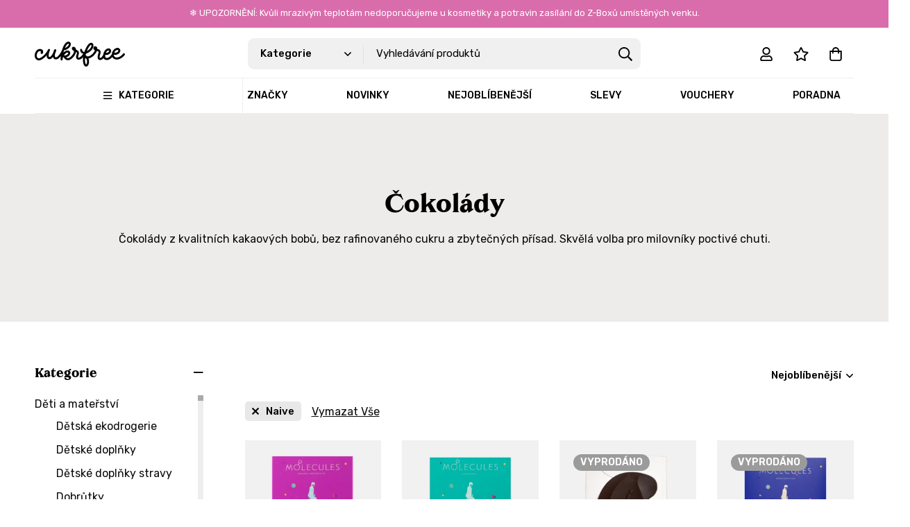

--- FILE ---
content_type: text/html; charset=UTF-8
request_url: https://cukrfreeshop.cz/kategorie/dobroty/cokolady/?filtering=1&filter_product_brand=838
body_size: 89055
content:
<!DOCTYPE html>
<html lang="cs" prefix="og: https://ogp.me/ns#">
<head>
		<meta charset="UTF-8">
	<meta name="viewport" content="width=device-width, initial-scale=1">
	<link rel="stylesheet" media="print" onload="this.onload=null;this.media='all';" id="ao_optimized_gfonts" href="https://fonts.googleapis.com/css?family=Rubik:italic00,200,300,400,500,600,700,800,900,italic100,italic200,italic300,italic400,italic500,italic600,italic700,italic800,italic900&amp;display=swap"><link rel="profile" href="https://gmpg.org/xfn/11">
					<noscript>
				<style>
				  m-image img{opacity: 1;}[data-image-loading]:after{animation-name: none;display: none;}
				</style>
			</noscript>
				
<!-- Google Tag Manager for WordPress by gtm4wp.com -->
<script data-cfasync="false" data-pagespeed-no-defer>
	var gtm4wp_datalayer_name = "dataLayer";
	var dataLayer = dataLayer || [];
	const gtm4wp_use_sku_instead = 0;
	const gtm4wp_currency = 'CZK';
	const gtm4wp_product_per_impression = 10;
	const gtm4wp_clear_ecommerce = true;
	const gtm4wp_datalayer_max_timeout = 2000;
</script>
<!-- End Google Tag Manager for WordPress by gtm4wp.com -->
<!-- Optimalizace pro vyhledávače podle Rank Math - https://rankmath.com/ -->
<link media="all" href="https://cukrfreeshop.cz/wp-content/cache/autoptimize/css/autoptimize_52c13398bc22be91f999226bc4975933.css" rel="stylesheet"><title>Čokolády na přípravu cukrfree dobrot - hořké i mléčné &mdash; Cukrfree Shop</title>
<meta name="description" content="Kvalitní a hlavně vynikající tmavé, hořké i mléčné čokolády s minimem cukru a vysokým obsahem kakaa, které můžete použít na pečení a jiné cukrfree dobroty."/>
<meta name="robots" content="index, follow, max-snippet:-1, max-video-preview:-1, max-image-preview:large"/>
<link rel="canonical" href="https://cukrfreeshop.cz/kategorie/dobroty/cokolady/" />
<meta property="og:locale" content="cs_CZ" />
<meta property="og:type" content="article" />
<meta property="og:title" content="Čokolády na přípravu cukrfree dobrot - hořké i mléčné &mdash; Cukrfree Shop" />
<meta property="og:description" content="Kvalitní a hlavně vynikající tmavé, hořké i mléčné čokolády s minimem cukru a vysokým obsahem kakaa, které můžete použít na pečení a jiné cukrfree dobroty." />
<meta property="og:url" content="https://cukrfreeshop.cz/kategorie/dobroty/cokolady/" />
<meta property="og:site_name" content="Cukrfree Shop" />
<meta property="article:publisher" content="https://www.facebook.com/cukrfree.cz" />
<meta property="og:image" content="https://cukrfreeshop.cz/wp-content/uploads/2024/04/social.png" />
<meta property="og:image:secure_url" content="https://cukrfreeshop.cz/wp-content/uploads/2024/04/social.png" />
<meta property="og:image:width" content="1200" />
<meta property="og:image:height" content="630" />
<meta property="og:image:type" content="image/png" />
<meta name="twitter:card" content="summary_large_image" />
<meta name="twitter:title" content="Čokolády na přípravu cukrfree dobrot - hořké i mléčné &mdash; Cukrfree Shop" />
<meta name="twitter:description" content="Kvalitní a hlavně vynikající tmavé, hořké i mléčné čokolády s minimem cukru a vysokým obsahem kakaa, které můžete použít na pečení a jiné cukrfree dobroty." />
<meta name="twitter:image" content="https://cukrfreeshop.cz/wp-content/uploads/2024/04/social.png" />
<meta name="twitter:label1" content="Produkty" />
<meta name="twitter:data1" content="46" />
<script type="application/ld+json" class="rank-math-schema">{"@context":"https://schema.org","@graph":[{"@type":"Organization","@id":"https://cukrfreeshop.cz/#organization","name":"Cukrfree s.r.o.","sameAs":["https://www.facebook.com/cukrfree.cz","https://www.instagram.com/cukrfreeshop.cz/","https://www.youtube.com/@CukrfreePodcast"]},{"@type":"WebSite","@id":"https://cukrfreeshop.cz/#website","url":"https://cukrfreeshop.cz","name":"Cukrfree Shop","publisher":{"@id":"https://cukrfreeshop.cz/#organization"},"inLanguage":"cs"},{"@type":"CollectionPage","@id":"https://cukrfreeshop.cz/kategorie/dobroty/cokolady/#webpage","url":"https://cukrfreeshop.cz/kategorie/dobroty/cokolady/","name":"\u010cokol\u00e1dy na p\u0159\u00edpravu cukrfree dobrot - ho\u0159k\u00e9 i ml\u00e9\u010dn\u00e9 &mdash; Cukrfree Shop","isPartOf":{"@id":"https://cukrfreeshop.cz/#website"},"inLanguage":"cs"}]}</script>
<!-- /Rank Math WordPress SEO plugin -->

<link rel='dns-prefetch' href='//static.klaviyo.com' />
<link rel='dns-prefetch' href='//cukrfreeshop.cz' />
<link rel='dns-prefetch' href='//cdn.jsdelivr.net' />
<link rel='dns-prefetch' href='//code.jquery.com' />
<link href='https://fonts.gstatic.com' crossorigin='anonymous' rel='preconnect' />
<link rel="alternate" type="application/rss+xml" title="Cukrfree Shop &raquo; RSS zdroj" href="https://cukrfreeshop.cz/feed/" />
<link rel="alternate" type="application/rss+xml" title="Cukrfree Shop &raquo; RSS komentářů" href="https://cukrfreeshop.cz/comments/feed/" />
<link rel="alternate" type="application/rss+xml" title="Cukrfree Shop &raquo; Čokolády Kategorie RSS" href="https://cukrfreeshop.cz/kategorie/dobroty/cokolady/feed/" />
<style id='wp-img-auto-sizes-contain-inline-css'>
img:is([sizes=auto i],[sizes^="auto," i]){contain-intrinsic-size:3000px 1500px}
/*# sourceURL=wp-img-auto-sizes-contain-inline-css */
</style>



<style id='wp-emoji-styles-inline-css'>

	img.wp-smiley, img.emoji {
		display: inline !important;
		border: none !important;
		box-shadow: none !important;
		height: 1em !important;
		width: 1em !important;
		margin: 0 0.07em !important;
		vertical-align: -0.1em !important;
		background: none !important;
		padding: 0 !important;
	}
/*# sourceURL=wp-emoji-styles-inline-css */
</style>

<style id='wp-block-library-theme-inline-css'>
.wp-block-audio :where(figcaption){color:#555;font-size:13px;text-align:center}.is-dark-theme .wp-block-audio :where(figcaption){color:#ffffffa6}.wp-block-audio{margin:0 0 1em}.wp-block-code{border:1px solid #ccc;border-radius:4px;font-family:Menlo,Consolas,monaco,monospace;padding:.8em 1em}.wp-block-embed :where(figcaption){color:#555;font-size:13px;text-align:center}.is-dark-theme .wp-block-embed :where(figcaption){color:#ffffffa6}.wp-block-embed{margin:0 0 1em}.blocks-gallery-caption{color:#555;font-size:13px;text-align:center}.is-dark-theme .blocks-gallery-caption{color:#ffffffa6}:root :where(.wp-block-image figcaption){color:#555;font-size:13px;text-align:center}.is-dark-theme :root :where(.wp-block-image figcaption){color:#ffffffa6}.wp-block-image{margin:0 0 1em}.wp-block-pullquote{border-bottom:4px solid;border-top:4px solid;color:currentColor;margin-bottom:1.75em}.wp-block-pullquote :where(cite),.wp-block-pullquote :where(footer),.wp-block-pullquote__citation{color:currentColor;font-size:.8125em;font-style:normal;text-transform:uppercase}.wp-block-quote{border-left:.25em solid;margin:0 0 1.75em;padding-left:1em}.wp-block-quote cite,.wp-block-quote footer{color:currentColor;font-size:.8125em;font-style:normal;position:relative}.wp-block-quote:where(.has-text-align-right){border-left:none;border-right:.25em solid;padding-left:0;padding-right:1em}.wp-block-quote:where(.has-text-align-center){border:none;padding-left:0}.wp-block-quote.is-large,.wp-block-quote.is-style-large,.wp-block-quote:where(.is-style-plain){border:none}.wp-block-search .wp-block-search__label{font-weight:700}.wp-block-search__button{border:1px solid #ccc;padding:.375em .625em}:where(.wp-block-group.has-background){padding:1.25em 2.375em}.wp-block-separator.has-css-opacity{opacity:.4}.wp-block-separator{border:none;border-bottom:2px solid;margin-left:auto;margin-right:auto}.wp-block-separator.has-alpha-channel-opacity{opacity:1}.wp-block-separator:not(.is-style-wide):not(.is-style-dots){width:100px}.wp-block-separator.has-background:not(.is-style-dots){border-bottom:none;height:1px}.wp-block-separator.has-background:not(.is-style-wide):not(.is-style-dots){height:2px}.wp-block-table{margin:0 0 1em}.wp-block-table td,.wp-block-table th{word-break:normal}.wp-block-table :where(figcaption){color:#555;font-size:13px;text-align:center}.is-dark-theme .wp-block-table :where(figcaption){color:#ffffffa6}.wp-block-video :where(figcaption){color:#555;font-size:13px;text-align:center}.is-dark-theme .wp-block-video :where(figcaption){color:#ffffffa6}.wp-block-video{margin:0 0 1em}:root :where(.wp-block-template-part.has-background){margin-bottom:0;margin-top:0;padding:1.25em 2.375em}
/*# sourceURL=/wp-includes/css/dist/block-library/theme.min.css */
</style>

<style id='global-styles-inline-css'>
:root{--wp--preset--aspect-ratio--square: 1;--wp--preset--aspect-ratio--4-3: 4/3;--wp--preset--aspect-ratio--3-4: 3/4;--wp--preset--aspect-ratio--3-2: 3/2;--wp--preset--aspect-ratio--2-3: 2/3;--wp--preset--aspect-ratio--16-9: 16/9;--wp--preset--aspect-ratio--9-16: 9/16;--wp--preset--color--black: #000000;--wp--preset--color--cyan-bluish-gray: #abb8c3;--wp--preset--color--white: #ffffff;--wp--preset--color--pale-pink: #f78da7;--wp--preset--color--vivid-red: #cf2e2e;--wp--preset--color--luminous-vivid-orange: #ff6900;--wp--preset--color--luminous-vivid-amber: #fcb900;--wp--preset--color--light-green-cyan: #7bdcb5;--wp--preset--color--vivid-green-cyan: #00d084;--wp--preset--color--pale-cyan-blue: #8ed1fc;--wp--preset--color--vivid-cyan-blue: #0693e3;--wp--preset--color--vivid-purple: #9b51e0;--wp--preset--gradient--vivid-cyan-blue-to-vivid-purple: linear-gradient(135deg,rgb(6,147,227) 0%,rgb(155,81,224) 100%);--wp--preset--gradient--light-green-cyan-to-vivid-green-cyan: linear-gradient(135deg,rgb(122,220,180) 0%,rgb(0,208,130) 100%);--wp--preset--gradient--luminous-vivid-amber-to-luminous-vivid-orange: linear-gradient(135deg,rgb(252,185,0) 0%,rgb(255,105,0) 100%);--wp--preset--gradient--luminous-vivid-orange-to-vivid-red: linear-gradient(135deg,rgb(255,105,0) 0%,rgb(207,46,46) 100%);--wp--preset--gradient--very-light-gray-to-cyan-bluish-gray: linear-gradient(135deg,rgb(238,238,238) 0%,rgb(169,184,195) 100%);--wp--preset--gradient--cool-to-warm-spectrum: linear-gradient(135deg,rgb(74,234,220) 0%,rgb(151,120,209) 20%,rgb(207,42,186) 40%,rgb(238,44,130) 60%,rgb(251,105,98) 80%,rgb(254,248,76) 100%);--wp--preset--gradient--blush-light-purple: linear-gradient(135deg,rgb(255,206,236) 0%,rgb(152,150,240) 100%);--wp--preset--gradient--blush-bordeaux: linear-gradient(135deg,rgb(254,205,165) 0%,rgb(254,45,45) 50%,rgb(107,0,62) 100%);--wp--preset--gradient--luminous-dusk: linear-gradient(135deg,rgb(255,203,112) 0%,rgb(199,81,192) 50%,rgb(65,88,208) 100%);--wp--preset--gradient--pale-ocean: linear-gradient(135deg,rgb(255,245,203) 0%,rgb(182,227,212) 50%,rgb(51,167,181) 100%);--wp--preset--gradient--electric-grass: linear-gradient(135deg,rgb(202,248,128) 0%,rgb(113,206,126) 100%);--wp--preset--gradient--midnight: linear-gradient(135deg,rgb(2,3,129) 0%,rgb(40,116,252) 100%);--wp--preset--font-size--small: 13px;--wp--preset--font-size--medium: 20px;--wp--preset--font-size--large: 36px;--wp--preset--font-size--x-large: 42px;--wp--preset--spacing--20: 0.44rem;--wp--preset--spacing--30: 0.67rem;--wp--preset--spacing--40: 1rem;--wp--preset--spacing--50: 1.5rem;--wp--preset--spacing--60: 2.25rem;--wp--preset--spacing--70: 3.38rem;--wp--preset--spacing--80: 5.06rem;--wp--preset--shadow--natural: 6px 6px 9px rgba(0, 0, 0, 0.2);--wp--preset--shadow--deep: 12px 12px 50px rgba(0, 0, 0, 0.4);--wp--preset--shadow--sharp: 6px 6px 0px rgba(0, 0, 0, 0.2);--wp--preset--shadow--outlined: 6px 6px 0px -3px rgb(255, 255, 255), 6px 6px rgb(0, 0, 0);--wp--preset--shadow--crisp: 6px 6px 0px rgb(0, 0, 0);}:where(.is-layout-flex){gap: 0.5em;}:where(.is-layout-grid){gap: 0.5em;}body .is-layout-flex{display: flex;}.is-layout-flex{flex-wrap: wrap;align-items: center;}.is-layout-flex > :is(*, div){margin: 0;}body .is-layout-grid{display: grid;}.is-layout-grid > :is(*, div){margin: 0;}:where(.wp-block-columns.is-layout-flex){gap: 2em;}:where(.wp-block-columns.is-layout-grid){gap: 2em;}:where(.wp-block-post-template.is-layout-flex){gap: 1.25em;}:where(.wp-block-post-template.is-layout-grid){gap: 1.25em;}.has-black-color{color: var(--wp--preset--color--black) !important;}.has-cyan-bluish-gray-color{color: var(--wp--preset--color--cyan-bluish-gray) !important;}.has-white-color{color: var(--wp--preset--color--white) !important;}.has-pale-pink-color{color: var(--wp--preset--color--pale-pink) !important;}.has-vivid-red-color{color: var(--wp--preset--color--vivid-red) !important;}.has-luminous-vivid-orange-color{color: var(--wp--preset--color--luminous-vivid-orange) !important;}.has-luminous-vivid-amber-color{color: var(--wp--preset--color--luminous-vivid-amber) !important;}.has-light-green-cyan-color{color: var(--wp--preset--color--light-green-cyan) !important;}.has-vivid-green-cyan-color{color: var(--wp--preset--color--vivid-green-cyan) !important;}.has-pale-cyan-blue-color{color: var(--wp--preset--color--pale-cyan-blue) !important;}.has-vivid-cyan-blue-color{color: var(--wp--preset--color--vivid-cyan-blue) !important;}.has-vivid-purple-color{color: var(--wp--preset--color--vivid-purple) !important;}.has-black-background-color{background-color: var(--wp--preset--color--black) !important;}.has-cyan-bluish-gray-background-color{background-color: var(--wp--preset--color--cyan-bluish-gray) !important;}.has-white-background-color{background-color: var(--wp--preset--color--white) !important;}.has-pale-pink-background-color{background-color: var(--wp--preset--color--pale-pink) !important;}.has-vivid-red-background-color{background-color: var(--wp--preset--color--vivid-red) !important;}.has-luminous-vivid-orange-background-color{background-color: var(--wp--preset--color--luminous-vivid-orange) !important;}.has-luminous-vivid-amber-background-color{background-color: var(--wp--preset--color--luminous-vivid-amber) !important;}.has-light-green-cyan-background-color{background-color: var(--wp--preset--color--light-green-cyan) !important;}.has-vivid-green-cyan-background-color{background-color: var(--wp--preset--color--vivid-green-cyan) !important;}.has-pale-cyan-blue-background-color{background-color: var(--wp--preset--color--pale-cyan-blue) !important;}.has-vivid-cyan-blue-background-color{background-color: var(--wp--preset--color--vivid-cyan-blue) !important;}.has-vivid-purple-background-color{background-color: var(--wp--preset--color--vivid-purple) !important;}.has-black-border-color{border-color: var(--wp--preset--color--black) !important;}.has-cyan-bluish-gray-border-color{border-color: var(--wp--preset--color--cyan-bluish-gray) !important;}.has-white-border-color{border-color: var(--wp--preset--color--white) !important;}.has-pale-pink-border-color{border-color: var(--wp--preset--color--pale-pink) !important;}.has-vivid-red-border-color{border-color: var(--wp--preset--color--vivid-red) !important;}.has-luminous-vivid-orange-border-color{border-color: var(--wp--preset--color--luminous-vivid-orange) !important;}.has-luminous-vivid-amber-border-color{border-color: var(--wp--preset--color--luminous-vivid-amber) !important;}.has-light-green-cyan-border-color{border-color: var(--wp--preset--color--light-green-cyan) !important;}.has-vivid-green-cyan-border-color{border-color: var(--wp--preset--color--vivid-green-cyan) !important;}.has-pale-cyan-blue-border-color{border-color: var(--wp--preset--color--pale-cyan-blue) !important;}.has-vivid-cyan-blue-border-color{border-color: var(--wp--preset--color--vivid-cyan-blue) !important;}.has-vivid-purple-border-color{border-color: var(--wp--preset--color--vivid-purple) !important;}.has-vivid-cyan-blue-to-vivid-purple-gradient-background{background: var(--wp--preset--gradient--vivid-cyan-blue-to-vivid-purple) !important;}.has-light-green-cyan-to-vivid-green-cyan-gradient-background{background: var(--wp--preset--gradient--light-green-cyan-to-vivid-green-cyan) !important;}.has-luminous-vivid-amber-to-luminous-vivid-orange-gradient-background{background: var(--wp--preset--gradient--luminous-vivid-amber-to-luminous-vivid-orange) !important;}.has-luminous-vivid-orange-to-vivid-red-gradient-background{background: var(--wp--preset--gradient--luminous-vivid-orange-to-vivid-red) !important;}.has-very-light-gray-to-cyan-bluish-gray-gradient-background{background: var(--wp--preset--gradient--very-light-gray-to-cyan-bluish-gray) !important;}.has-cool-to-warm-spectrum-gradient-background{background: var(--wp--preset--gradient--cool-to-warm-spectrum) !important;}.has-blush-light-purple-gradient-background{background: var(--wp--preset--gradient--blush-light-purple) !important;}.has-blush-bordeaux-gradient-background{background: var(--wp--preset--gradient--blush-bordeaux) !important;}.has-luminous-dusk-gradient-background{background: var(--wp--preset--gradient--luminous-dusk) !important;}.has-pale-ocean-gradient-background{background: var(--wp--preset--gradient--pale-ocean) !important;}.has-electric-grass-gradient-background{background: var(--wp--preset--gradient--electric-grass) !important;}.has-midnight-gradient-background{background: var(--wp--preset--gradient--midnight) !important;}.has-small-font-size{font-size: var(--wp--preset--font-size--small) !important;}.has-medium-font-size{font-size: var(--wp--preset--font-size--medium) !important;}.has-large-font-size{font-size: var(--wp--preset--font-size--large) !important;}.has-x-large-font-size{font-size: var(--wp--preset--font-size--x-large) !important;}
:where(.wp-block-post-template.is-layout-flex){gap: 1.25em;}:where(.wp-block-post-template.is-layout-grid){gap: 1.25em;}
:where(.wp-block-term-template.is-layout-flex){gap: 1.25em;}:where(.wp-block-term-template.is-layout-grid){gap: 1.25em;}
:where(.wp-block-columns.is-layout-flex){gap: 2em;}:where(.wp-block-columns.is-layout-grid){gap: 2em;}
:root :where(.wp-block-pullquote){font-size: 1.5em;line-height: 1.6;}
/*# sourceURL=global-styles-inline-css */
</style>
<link rel='stylesheet' id='ToretPplLibrary-select2-css-css' href='https://cdn.jsdelivr.net/npm/select2@4.1.0-rc.0/dist/css/select2.min.css' media='all' />








<style id='woocommerce-inline-inline-css'>
.woocommerce form .form-row .required { visibility: visible; }
/*# sourceURL=woocommerce-inline-inline-css */
</style>




<link rel='stylesheet' id='toret-fio-popup-styles-css' href='https://code.jquery.com/ui/1.13.0/themes/base/jquery-ui.css?ver=0d4e036d144a1a95fed7cd78b95e7dc7' media='all' />









<style id='minimog-style-inline-css'>
:root {
				--minimog-typography-body-font-family: Rubik;
				--minimog-typography-body-font-size: 16px;
				--minimog-typography-body-font-weight: 400;
				--minimog-typography-body-line-height: 29px;
				--minimog-typography-headings-font-family: Rubik;
				--minimog-typography-headings-font-weight: 400;
				--minimog-typography-headings-font-weight-secondary: 500;
				--minimog-typography-headings-text-transform: none;
				--minimog-typography-headings-letter-spacing: none;
				--minimog-typography-headings-2-font-family: Butler;
				--minimog-typography-headings-2-font-weight: 400;
				--minimog-typography-button-font-family: Rubik;
				--minimog-typography-button-font-size: 15px;
				--minimog-typography-button-font-weight: 500;
				--minimog-typography-button-text-transform: none;
				--minimog-typography-button-letter-spacing: 0;
				--minimog-typography-form-font-family: Rubik;
				--minimog-typography-form-font-size: 15px;
				--minimog-typography-form-font-weight: 400;
				--minimog-color-primary: rgb(212,5,107);
				--minimog-color-primary-rgb: 0,0,0;
				--minimog-color-secondary: #000;
				--minimog-color-text: rgb(10,10,10);
				--minimog-color-text-bit-lighten: #7e7e7e;
				--minimog-color-text-lighten: rgb(10,10,10);
				--minimog-color-heading: #000;
				--minimog-color-link: #000;
				--minimog-color-link-hover: rgb(212,5,107);
				--minimog-color-box-white-background: #fff;
				--minimog-color-box-white-border: #ededed;
				--minimog-color-box-white-border-02: #e9e9e9;
				--minimog-color-box-white-border-03: #e6e6e6;
				--minimog-color-box-grey-background: #f8f8f8;
				--minimog-color-box-light-grey-background: #f9f9fb;
				--minimog-color-box-fill-separator: #eee;
				--minimog-color-box-border: #eee;
				--minimog-color-box-border-lighten: #ededed;
				--minimog-color-button-text: #fff;
				--minimog-color-button-border: #000;
				--minimog-color-button-background: #000;
				--minimog-color-button-hover-text: #fff;
				--minimog-color-button-hover-border: #000;
				--minimog-color-button-hover-background: #000;
				--minimog-color-button2-text: #000;
				--minimog-color-button2-border: #000;
				--minimog-color-button2-background: rgba(0,0,0,0);
				--minimog-color-button2-hover-text: #fff;
				--minimog-color-button2-hover-border: #000;
				--minimog-color-button2-hover-background: #000;
				--minimog-color-form-text: #000;
				--minimog-color-form-border: #d2d2d2;
				--minimog-color-form-background: rgb(238,238,238);
				--minimog-color-form-shadow: 									;
				--minimog-color-form-focus-text: #000;
				--minimog-color-form-focus-border: #000;
				--minimog-color-form-focus-background: rgb(238,238,238);
				--minimog-color-form-focus-shadow: 									;
				--minimog-color-sub-menu-border: #ededed;
				--minimog-color-sub-menu-background: #fff;
				--minimog-small-rounded: 0;
				--minimog-normal-rounded: 0;
				--minimog-semi-rounded: 0;
				--minimog-large-rounded: 0;
				--minimog-form-input-normal-border-thickness: 0;
				--minimog-form-input-normal-rounded: 9px;
				--minimog-form-input-small-rounded: 9px;
				--minimog-form-textarea-rounded: 9px;
				--minimog-button-rounded: 9px;
				--minimog-button-small-rounded: 9px;
				--minimog-button-large-rounded: 9px;
				--minimog-header-nav-font: 500 14px/21px  Rubik;
			}
body {
				--minimog-branding-size: 130px;
				--minimog-tablet-branding-size: 120px;
				--minimog-mobile-branding-size: 111px;
				--minimog-sticky-branding-size: 145px;
			}.header-categories-nav { --link-rounded: 2px; }
					@media (min-width: 992px) {
						.page-sidebar {
							flex: 0 0 25%;
							max-width: 25%;
						}
						.page-main-content {
							flex: 0 0 75%;
							max-width: 75%;
						}
					}@media (min-width: 1200px) {
								.page-sidebar-left .page-sidebar-inner {
									padding-right: 30px;
								}
								.page-sidebar-right .page-sidebar-inner {
									padding-left: 30px;
								}
							}@media (max-width: 991px) {
							.page-sidebar {
								margin-top: 50px;
							}

							.page-main-content {
								-webkit-order: -1;
								-moz-order: -1;
								order: -1;
							}
						}.page-title-bar { --heading-font-size: 36px; }.page-title-bar-minimal-01{ --breadcrumb-align: flex-start;--breadcrumb-height: 60px }
/*
tlačítko přidat do košíku na přehledu produktů
*/
				

/*
breadcrumbs velikost písma
*/
.insight_core_breadcrumb a, .insight_core_breadcrumb li {
    font-size: 13px;
    line-height: 21px;
}				
/*
title kategorie font
*/
.page-title-bar .heading {
    font-family: 'Brick Text Pro';
    margin-bottom: 15px;
}
/*
oblíbené vyhledávání
*/
.popular-search-keywords {
    margin: 9px 0 0;
    text-align: center;
    display: none;
}	
/*
nadpis widgetu
*/
.page-content .widget-title, .page-content .widgettitle, .page-content .wp-block-group__inner-container>h2 {
    font-family: 'Brick Text Pro';
}
/*
shop - produkty nadpis cena řazení
*/
.minimog-product .woocommerce-loop-product__title {
    font-size: 15px;
    font-family: 'Brick Text Pro';
}
.minimog-product .price .amount {
    font-size: 14px;
    font-weight: 500;
}
.js-product-ordering .minimog-nice-select-wrap .minimog-nice-select-current, .js-product-ordering select {
    font-size: 15px;

}
/*
cart drawer
*/
.fly-cart-title {
    font-family: 'Brick Text Pro';
}
.cart-goal-text {
    font-size: 15px!important;
    margin-bottom: 21px;
    margin-top: 39px;
}
.amount, .price, .tr-price, .wc-price-separator, .woosw-content-item--price {
    font-size: 15px;
}
.post-title-2-rows a {
    font-family: 'Brick Text Pro';
    line-height: 18px;
}
small {
    font-size: 100%;
}
.cart-totals-table, .wc-checkout-review-order-table {
    font-size: 15px;
}
/*
single product
*/
.single-product .entry-title {
    font-size: 30px;
    font-family: 'Brick Text Pro';
    text-transform: none!important;
}
.price .amount, .tr-price .amount, .woosw-content-item--price .amount {
    font-size: 18px;
    font-weight: 500;
}
.minimog-tabs__header .tab-title__text {
    font-size: 18px;
    line-height: 24px;
    text-transform: uppercase;
}
.minimog-tabs__content {
    max-width: 810px;
}
h2 {
    font-size: 25px;
    font-family: 'Brick Text Pro';
    line-height: 33px;
    margin-top: 30px;
    margin-bottom: 15px;
}
.entry-product-stock {
    margin-top: 30px!important;
    margin-bottom: 30px!important;
}

/*
checkout platební metody comgate karty bez pozadí
*/
.woocommerce-checkout .payment_method_comgate img {
    
    background-color: transparent!important;
}

/*
checkout platební metody stripe skrýt ikonku
*/
.wc_payment_methods .payment-title-icon svg {

    visibility: hidden!important;
}

/*
checkout nakupuji na firmu
*/
#billing_company_buy_on_field .input-checkbox {

    left: 11px!important;
    top: 33px!important;
}
#billing_company_buy_on_field label {
    margin-top: 30px!important;
}

/*
checkout doručit na jinou adresu
*/
#ship-to-different-address {
    font-size: 16px!important;
}    
    /*
checkout volba země
*/
.select2-container.select2-container--default .select2-selection--single .select2-selection__rendered {
    padding: 8px 18px!important;
}
 
    /*
checkout osobní údaje text
*/
.woocommerce-terms-and-conditions-wrapper p:last-child {

    font-size: 16px!important;
    line-height: 24px!important;
    padding-bottom: 15px!important;
}
.woocommerce form .form-row label.woocommerce-form__label-for-checkbox {
    font-size: 16px!important;
    line-height: 24px!important;
}

    /*
kategorie - zobrazení podkategorii
*/
.minimog-product-categories.style-10 .minimog-image {
    width: 54px!important;

}
.minimog-product-categories.style-10 .category-info {
    text-align: left!important;
    padding-left: 9px!important;
}
body { background-color: #fff; }.page-header .branding__logo a { padding-top: 6px;padding-right: 0;padding-bottom: 6px;padding-left: 0; }.top-bar-01 { font-family: Rubik;font-weight: 400;font-size: 13px;line-height: 24px;color: #ffffff; }.top-bar-01 { background-color: rgb(217,109,171)  }.top-bar-01 { --top-bar-link-color: rgb(0,0,0)  }.top-bar-01 { --top-bar-link-hover-color: rgba(255, 255, 255, 0.7)  }#page-header.header-pinned .page-header-inner { background-color: #fff!important; }.page-header .menu--primary > ul > li > a { font-family: Rubik;font-weight: 500;text-transform: uppercase;font-size: 14px;line-height: 21px;letter-spacing: 0px; }.header-icon .text { font-family: Rubik;font-weight: 500;text-transform: uppercase;font-size: 14px;line-height: 21px;letter-spacing: 0px; }.header-categories-nav .nav-toggle-btn { font-family: Rubik;font-weight: 500;text-transform: uppercase;font-size: 14px;line-height: 21px;letter-spacing: 0px; }.mini-cart-total { font-family: Rubik;font-weight: 500;text-transform: uppercase;font-size: 14px;line-height: 21px;letter-spacing: 0px; }.page-header.header-dark .page-header-inner { background-color: #ffffff; }.page-header.header-dark { --header-text-color: rgb(0,0,0)  }.page-header.header-dark { --header-nav-link-color: rgb(0,0,0)  }.page-header.header-dark { --header-nav-link-hover-color: rgb(212,5,107)  }.page-header.header-dark { --header-icon-badge-text-color: rgb(255,255,255)  }.page-header.header-dark { --header-icon-badge-background-color: rgb(0,0,0)  }.page-header.header-dark { --minimog-color-form-background: rgb(240,240,240)  }.page-header.header-dark { --minimog-color-form-border: rgb(240,240,240)  }.header-below-wrap { border-top: 1px solid #eeeeee;border-bottom: 1px solid #eeeeee; }.page-header:not(.header-pinned).header-light { --minimog-color-form-background: rgb(221,51,51)  }.header-categories-nav { --nav-toggler-hover-background: rgb(0,0,0)  }.header-categories-nav { --menu-background: rgb(233,227,220)  }.header-categories-nav { --link-color: rgb(0,0,0)  }.header-categories-nav { --link-hover-color: rgb(212,5,107)  }.header-categories-nav { --link-hover-background: rgb(233,227,220)  }.header-categories-nav { --link-arrow-color: rgb(0,0,0)  }.header-categories-nav { --link-hover-arrow-color: rgb(212,5,107)  }.desktop-menu .sm-simple .children, .primary-menu-sub-visual { box-shadow: 0px 0px 30px 0px rgba(0, 0, 0, 0.06); }.page-mobile-main-menu > .inner { background-color: #fff; }.page-mobile-main-menu .menu__container > li > a { padding-top: 13px;padding-right: 0;padding-bottom: 13px;padding-left: 0; }.page-title-bar-minimal-01 { margin-bottom: 21px; }.page-title-bar-minimal-01 .page-breadcrumb { padding-top: 21px; }.page-title-bar-minimal-01 { --breadcrumb-align: flex-start; }.page-title-bar-minimal-01 { --breadcrumb-color-text: rgb(0,0,0)  }.page-title-bar-minimal-01 { --breadcrumb-color-link: rgb(0,0,0)  }.page-title-bar-minimal-01 { --breadcrumb-color-link-hover: rgb(212,5,107)  }.page-title-bar-minimal-01 { --breadcrumb-color-separator: rgb(0,0,0)  }.page-title-bar-fill-01 { --breadcrumb-align: center; }.page-title-bar-fill-01 .page-title-bar-bg { background-color: #EDECEA;background-repeat: no-repeat;background-size: cover;background-position: center center; }.error404 { background-color: #f5f1ed; }.minimog-pre-loader-gif-img { width: 100px; }
/*# sourceURL=minimog-style-inline-css */
</style>










<link rel='stylesheet' id='elementor-frontend-css' href='https://cukrfreeshop.cz/wp-content/uploads/elementor/css/custom-frontend.min.css?ver=1768266911' media='all' />
<link rel='stylesheet' id='elementor-post-147482-css' href='https://cukrfreeshop.cz/wp-content/cache/autoptimize/css/autoptimize_single_f4cd2b2b5c8bef6f8ede9e4008263dfc.css?ver=1768266911' media='all' />



<link rel='stylesheet' id='elementor-post-147688-css' href='https://cukrfreeshop.cz/wp-content/cache/autoptimize/css/autoptimize_single_bc476c773c7aa908165e3a7c618ded88.css?ver=1768486050' media='all' />

<link rel='stylesheet' id='elementor-gf-local-rubik-css' href='https://cukrfreeshop.cz/wp-content/cache/autoptimize/css/autoptimize_single_2409a73f9cdbb9f569ce7e2410f98f1c.css?ver=1747510172' media='all' />
<link rel='stylesheet' id='elementor-gf-local-roboto-css' href='https://cukrfreeshop.cz/wp-content/cache/autoptimize/css/autoptimize_single_3dab790fea0289417a7a6e164b0c2396.css?ver=1747510178' media='all' />
<script src="https://cukrfreeshop.cz/wp-includes/js/jquery/jquery.min.js?ver=3.7.1" id="jquery-core-js"></script>
<script defer src="https://cukrfreeshop.cz/wp-includes/js/jquery/jquery-migrate.min.js?ver=3.4.1" id="jquery-migrate-js"></script>
<script id="toret-velkoobchod-public-js-extra">
var tvelko_public_localize = {"ajaxurl":"https://cukrfreeshop.cz/wp-admin/admin-ajax.php","homeurl":"https://cukrfreeshop.cz","shopurl":"https://cukrfreeshop.cz/produkty/","passcheck":"Hesla se neshoduj\u00ed","downloadfromares":"Na\u010d\u00edst z ARES","downloadfromruz":"Na\u010d\u00edst z R\u00daZ","icofound":"I\u010c nalezeno!","iconotfound":"I\u010c nenalezeno!","invalidvat":"Neplatn\u00e9 DI\u010c!","pass_short":"- Heslo mus\u00ed m\u00edt alespo\u0148 8 znak\u016f!","pass_number":"- Heslo mus\u00ed obsahoval alespo\u0148 jednu \u010d\u00edslici!","disable_validation":"","dic_enabled":"","ico":"","dic":"","icdph":""};
//# sourceURL=toret-velkoobchod-public-js-extra
</script>
<script defer src="https://cukrfreeshop.cz/wp-content/cache/autoptimize/js/autoptimize_single_972b456f50c1df130ab23909244909c5.js?ver=1.13.5" id="toret-velkoobchod-public-js"></script>
<script defer src="https://cukrfreeshop.cz/wp-content/plugins/toret-zasilkovna/assets/js/public.js?ver=0d4e036d144a1a95fed7cd78b95e7dc7" id="zasilkovna-public-js"></script>
<script src="https://cukrfreeshop.cz/wp-content/plugins/woocommerce/assets/js/jquery-blockui/jquery.blockUI.min.js?ver=2.7.0-wc.10.4.3" id="wc-jquery-blockui-js" defer data-wp-strategy="defer"></script>
<script id="wc-add-to-cart-js-extra">
var wc_add_to_cart_params = {"ajax_url":"/wp-admin/admin-ajax.php","wc_ajax_url":"/?wc-ajax=%%endpoint%%","i18n_view_cart":"Zobrazit ko\u0161\u00edk","cart_url":"https://cukrfreeshop.cz/cart/","is_cart":"","cart_redirect_after_add":"no"};
//# sourceURL=wc-add-to-cart-js-extra
</script>
<script src="https://cukrfreeshop.cz/wp-content/plugins/woocommerce/assets/js/frontend/add-to-cart.min.js?ver=10.4.3" id="wc-add-to-cart-js" defer data-wp-strategy="defer"></script>
<script defer src="https://cukrfreeshop.cz/wp-content/plugins/woocommerce/assets/js/js-cookie/js.cookie.min.js?ver=2.1.4-wc.10.4.3" id="wc-js-cookie-js" data-wp-strategy="defer"></script>
<script id="woocommerce-js-extra">
var woocommerce_params = {"ajax_url":"/wp-admin/admin-ajax.php","wc_ajax_url":"/?wc-ajax=%%endpoint%%","i18n_password_show":"Zobrazit heslo","i18n_password_hide":"Skr\u00fdt heslo"};
//# sourceURL=woocommerce-js-extra
</script>
<script src="https://cukrfreeshop.cz/wp-content/plugins/woocommerce/assets/js/frontend/woocommerce.min.js?ver=10.4.3" id="woocommerce-js" defer data-wp-strategy="defer"></script>
<script id="toret-srovnavace-zbozi-plugin-public-script-js-extra">
var tsz_public_localize = {"ajaxurl":"https://cukrfreeshop.cz/wp-admin/admin-ajax.php"};
//# sourceURL=toret-srovnavace-zbozi-plugin-public-script-js-extra
</script>
<script defer src="https://cukrfreeshop.cz/wp-content/cache/autoptimize/js/autoptimize_single_092c01cd80ee96a4dc0116fa1f63b067.js?ver=1.16.0" id="toret-srovnavace-zbozi-plugin-public-script-js"></script>
<script defer src="https://cukrfreeshop.cz/wp-content/plugins/elementor/assets/lib/font-awesome/js/v4-shims.min.js?ver=3.33.6" id="font-awesome-4-shim-js"></script>
<script id="wc-settings-dep-in-header-js-after">
console.warn( "Scripts that have a dependency on [wc-settings, wc-blocks-checkout] must be loaded in the footer, klaviyo-klaviyo-checkout-block-editor-script was registered to load in the header, but has been switched to load in the footer instead. See https://github.com/woocommerce/woocommerce-gutenberg-products-block/pull/5059" );
console.warn( "Scripts that have a dependency on [wc-settings, wc-blocks-checkout] must be loaded in the footer, klaviyo-klaviyo-checkout-block-view-script was registered to load in the header, but has been switched to load in the footer instead. See https://github.com/woocommerce/woocommerce-gutenberg-products-block/pull/5059" );
//# sourceURL=wc-settings-dep-in-header-js-after
</script>
<script id="sib-front-js-js-extra">
var sibErrMsg = {"invalidMail":"Please fill out valid email address","requiredField":"Please fill out required fields","invalidDateFormat":"Please fill out valid date format","invalidSMSFormat":"Please fill out valid phone number"};
var ajax_sib_front_object = {"ajax_url":"https://cukrfreeshop.cz/wp-admin/admin-ajax.php","ajax_nonce":"0ecd1b673c","flag_url":"https://cukrfreeshop.cz/wp-content/plugins/mailin/img/flags/"};
//# sourceURL=sib-front-js-js-extra
</script>
<script defer src="https://cukrfreeshop.cz/wp-content/cache/autoptimize/js/autoptimize_single_84e18e27eece4754ccb51cd2b604c6b5.js?ver=1766096589" id="sib-front-js-js"></script>
<link rel="https://api.w.org/" href="https://cukrfreeshop.cz/wp-json/" /><link rel="alternate" title="JSON" type="application/json" href="https://cukrfreeshop.cz/wp-json/wp/v2/product_cat/383" /><link rel="EditURI" type="application/rsd+xml" title="RSD" href="https://cukrfreeshop.cz/xmlrpc.php?rsd" />

<meta name="generator" content="Redux 4.5.9" />			<style>.cmplz-hidden {
					display: none !important;
				}</style>
<!-- Google Tag Manager for WordPress by gtm4wp.com -->
<!-- GTM Container placement set to off -->
<script data-cfasync="false" data-pagespeed-no-defer>
	var dataLayer_content = {"pagePostType":"product","pagePostType2":"tax-product","pageCategory":[],"customerTotalOrders":0,"customerTotalOrderValue":0,"customerFirstName":"","customerLastName":"","customerBillingFirstName":"","customerBillingLastName":"","customerBillingCompany":"","customerBillingAddress1":"","customerBillingAddress2":"","customerBillingCity":"","customerBillingState":"","customerBillingPostcode":"","customerBillingCountry":"","customerBillingEmail":"","customerBillingEmailHash":"","customerBillingPhone":"","customerShippingFirstName":"","customerShippingLastName":"","customerShippingCompany":"","customerShippingAddress1":"","customerShippingAddress2":"","customerShippingCity":"","customerShippingState":"","customerShippingPostcode":"","customerShippingCountry":"","cartContent":{"totals":{"applied_coupons":[],"discount_total":0,"subtotal":0,"total":0},"items":[]}};
	dataLayer.push( dataLayer_content );
</script>
<script data-cfasync="false" data-pagespeed-no-defer>
	console.warn && console.warn("[GTM4WP] Google Tag Manager container code placement set to OFF !!!");
	console.warn && console.warn("[GTM4WP] Data layer codes are active but GTM container must be loaded using custom coding !!!");
</script>
<!-- End Google Tag Manager for WordPress by gtm4wp.com -->		<!-- Ecomail starts growing -->
		<script type="text/javascript">
			;(function (p, l, o, w, i, n, g) {
				if (!p[i]) {
					p.GlobalSnowplowNamespace = p.GlobalSnowplowNamespace || [];
					p.GlobalSnowplowNamespace.push(i);
					p[i] = function () {
						(p[i].q = p[i].q || []).push(arguments)
					};
					p[i].q = p[i].q || [];
					n = l.createElement(o);
					g = l.getElementsByTagName(o)[0];
					n.async = 1;
					n.src = w;
					g.parentNode.insertBefore(n, g)
				}
			}(window, document, "script", "//d1fc8wv8zag5ca.cloudfront.net/2.4.2/sp.js", "ecotrack"));
			window.ecotrack('newTracker', 'cf', 'd2dpiwfhf3tz0r.cloudfront.net', { // Initialise a tracker
				appId: 'cukrfreeshop'
			});
			window.ecotrack('setUserIdFromLocation', 'ecmid');
			
			window.ecotrack('trackPageView');

		</script>
		<!-- Ecomail stops growing -->
		    <script>
    document.addEventListener('cmplz_cookie_warning_loaded', function(e) {
     var viewPreferencesButton = document.querySelector('.cmplz-view-preferences');
     var denyButton = document.querySelector('.cmplz-deny');
  
	 // Hide the Deny button by default
     denyButton.classList.add('cmplz-hidden');
	
     // Display the Deny button again when View Preferences is clicked
     viewPreferencesButton.addEventListener('click', function() {
     denyButton.classList.remove('cmplz-hidden');
  });
});
    </script>
    	<noscript><style>.woocommerce-product-gallery{ opacity: 1 !important; }</style></noscript>
	<meta name="generator" content="Elementor 3.33.6; features: e_font_icon_svg, additional_custom_breakpoints; settings: css_print_method-external, google_font-enabled, font_display-auto">
<script defer type="text/javascript" src="https://cdn.brevo.com/js/sdk-loader.js"></script>
<script type="text/javascript">
  window.Brevo = window.Brevo || [];
  window.Brevo.push(['init', {"client_key":"b8uf2ead98pr5lyvti6vntop","email_id":null,"push":{"customDomain":"https:\/\/cukrfreeshop.cz\/wp-content\/plugins\/mailin\/"},"service_worker_url":"sw.js?key=${key}","frame_url":"brevo-frame.html"}]);
</script>			<style>
				.e-con.e-parent:nth-of-type(n+4):not(.e-lazyloaded):not(.e-no-lazyload),
				.e-con.e-parent:nth-of-type(n+4):not(.e-lazyloaded):not(.e-no-lazyload) * {
					background-image: none !important;
				}
				@media screen and (max-height: 1024px) {
					.e-con.e-parent:nth-of-type(n+3):not(.e-lazyloaded):not(.e-no-lazyload),
					.e-con.e-parent:nth-of-type(n+3):not(.e-lazyloaded):not(.e-no-lazyload) * {
						background-image: none !important;
					}
				}
				@media screen and (max-height: 640px) {
					.e-con.e-parent:nth-of-type(n+2):not(.e-lazyloaded):not(.e-no-lazyload),
					.e-con.e-parent:nth-of-type(n+2):not(.e-lazyloaded):not(.e-no-lazyload) * {
						background-image: none !important;
					}
				}
			</style>
			<link rel="icon" href="https://cukrfreeshop.cz/wp-content/uploads/2023/10/favicon-cukrfree-150x150.png" sizes="32x32" />
<link rel="icon" href="https://cukrfreeshop.cz/wp-content/uploads/2023/10/favicon-cukrfree-300x300.png" sizes="192x192" />
<link rel="apple-touch-icon" href="https://cukrfreeshop.cz/wp-content/uploads/2023/10/favicon-cukrfree-300x300.png" />
<meta name="msapplication-TileImage" content="https://cukrfreeshop.cz/wp-content/uploads/2023/10/favicon-cukrfree-300x300.png" />
        <script>
            window.mmp = {};
        </script>
                    <script>
               window.mmp.cookies = {
                  functions: {},
                  sections: {
                    functional: {
                      onloadStatus: 1,
                      functions: {},
                      names: {
                        simple: [],
                        arrays: []
                      },
                    },
                    analytical: {
                      onloadStatus: 1,
                      functions: {},
                      names: {
                        simple: [],
                        arrays: []
                      }
                    },
                    advertisement: {
                      onloadStatus: 1,
                      functions: {},
                      names: {
                        simple: [],
                        arrays: []
                      }
                    }
                 }
               };

               // Simple
               window.mmp.cookies.sections.functional.names.simple = ["cookielawinfo-checkbox-functional", "cmplz_functional"];
               window.mmp.cookies.sections.advertisement.names.simple = ["cookielawinfo-checkbox-advertisement", "cmplz_marketing"];
               window.mmp.cookies.sections.analytical.names.simple = ["cookielawinfo-checkbox-analytics", "cmplz_statistics"];

               // Arrays
               window.mmp.cookies.sections.functional.names.arrays =  [{
                 name: 'cookieyes-consent',
                 key: 'functional',
                 getConsentDataFunction: 'getCookieYesConsent',
               },
               {
                 name: 'CookieConsent',
                 key: 'preferences',
                 getConsentDataFunction: 'getCookieBotConsent'
               }];

               window.mmp.cookies.sections.advertisement.names.arrays = [{
                 name: 'cookieyes-consent',
                 key: 'advertisement',
                 getConsentDataFunction: 'getCookieYesConsent',
               },
               {
                 name: 'CookieConsent',
                 key: 'marketing',
                 getConsentDataFunction: 'getCookieBotConsent'
               }
               ];

               window.mmp.cookies.sections.analytical.names.arrays = [{
                 name: 'cookieyes-consent',
                 key: 'analytics',
                 getConsentDataFunction: 'getCookieYesConsent',
               },
                 {
                   name: 'cookieyes-consent',
                   key: 'statistics',
                   getConsentDataFunction: 'getCookieBotConsent'
                 }
               ];
            </script>
        <script>
  window.dataLayer = window.dataLayer || [];
</script>
</head>

<body data-cmplz=1 class="archive tax-product_cat term-cokolady term-383 wp-embed-responsive wp-theme-minimog wp-child-theme-minimog-child theme-minimog woocommerce woocommerce-page woocommerce-no-js desktop desktop-menu primary-nav-rendering page-has-mobile-tabs page-has-sidebar page-one-sidebar page-sidebar1-off-mobile page-blocks-style-normal title-bar-fill-01 archive-shop hide-icon-badge-on-empty elementor-default elementor-kit-147482" >



<div id="page" class="site">
	<div class="content-wrapper">
				<div id="page-top-bar" class="page-top-bar top-bar-01 top-bar-layout-1c">
	<div class="container-fluid">
		<div class="top-bar-wrap">
			<div class="top-bar-section">
				<div class="row">
					<div class="col-md-12 top-bar-center">
	<div class="top-bar-column-wrap">
		<div class="top-bar-text">
	❄️ UPOZORNĚNÍ: Kvůli mrazivým teplotám nedoporučujeme u kosmetiky a potravin zasílání do Z-Boxů umístěných venku. </div>
	</div>
</div>
				</div>
			</div>
		</div>
		<a href="#" id="top-bar-collapsible-toggle" class="top-bar-collapsible-toggle"
		   aria-label="Přepínání horního panelu"></a>
	</div>
</div>

		<header id="page-header" class="page-header header-06 nav-links-hover-style-line header-dark  header-sticky-dark-logo  header-icon-set-01  header-icon-badge-large">
	<div class="page-header-place-holder"></div>
	<div id="page-header-inner" class="page-header-inner" data-sticky="1">
				<div class="container-fluid">
			<div class="header-wrap">
				
				<div class="header-left header-col-start">
					<div class="header-content-inner">
						<div id="page-open-mobile-menu" class="header-icon page-open-mobile-menu style-01"
     data-menu-settings="{&quot;direction&quot;:&quot;right&quot;,&quot;animation&quot;:&quot;slide&quot;}">
	<div class="icon">
		<svg width="22" height="22" viewBox="0 0 22 22" fill="none" xmlns="http://www.w3.org/2000/svg"><path d="M19.2812 5.84375H2.71875C2.58854 5.84375 2.47135 5.80469 2.36719 5.72656C2.28906 5.6224 2.25 5.50521 2.25 5.375V4.125C2.25 3.99479 2.28906 3.89062 2.36719 3.8125C2.47135 3.70833 2.58854 3.65625 2.71875 3.65625H19.2812C19.4115 3.65625 19.5156 3.70833 19.5938 3.8125C19.6979 3.89062 19.75 3.99479 19.75 4.125V5.375C19.75 5.50521 19.6979 5.6224 19.5938 5.72656C19.5156 5.80469 19.4115 5.84375 19.2812 5.84375ZM19.2812 12.0938H2.71875C2.58854 12.0938 2.47135 12.0547 2.36719 11.9766C2.28906 11.8724 2.25 11.7552 2.25 11.625V10.375C2.25 10.2448 2.28906 10.1406 2.36719 10.0625C2.47135 9.95833 2.58854 9.90625 2.71875 9.90625H19.2812C19.4115 9.90625 19.5156 9.95833 19.5938 10.0625C19.6979 10.1406 19.75 10.2448 19.75 10.375V11.625C19.75 11.7552 19.6979 11.8724 19.5938 11.9766C19.5156 12.0547 19.4115 12.0938 19.2812 12.0938ZM19.2812 18.3438H2.71875C2.58854 18.3438 2.47135 18.3047 2.36719 18.2266C2.28906 18.1224 2.25 18.0052 2.25 17.875V16.625C2.25 16.4948 2.28906 16.3906 2.36719 16.3125C2.47135 16.2083 2.58854 16.1562 2.71875 16.1562H19.2812C19.4115 16.1562 19.5156 16.2083 19.5938 16.3125C19.6979 16.3906 19.75 16.4948 19.75 16.625V17.875C19.75 18.0052 19.6979 18.1224 19.5938 18.2266C19.5156 18.3047 19.4115 18.3438 19.2812 18.3438Z" fill="black"/></svg>	</div>
</div>

						<div class="branding">
	<div class="branding__logo">
				<a href="https://cukrfreeshop.cz/" rel="home"><m-image class="minimog-lazy-image" style="--lazy-image-width: 260px;--lazy-image-height: 27.307692307692%;" data-image-loading><img  src="https://cukrfreeshop.cz/wp-content/uploads/2023/10/cukrfree-logo-260x71.png" class="logo dark-logo" alt="Cukrfree Shop" width="130" fetchpriority="high" height="35.5" /></m-image></a>
			</div>
</div>
					</div>
				</div>

				<div class="header-center header-col-center hide-sm">
					<div class="header-content-inner">
						<div class="header-search-form  hide-sm">
	<form role="search" method="get" class="search-form popup-search-form style-normal woocommerce-product-search search-form-categories"
	      action="https://cukrfreeshop.cz/">

					<div class="search-category-field ">
									<label for="placeholder_cat_dropdown" class="screen-reader-text">Select a Category</label>
					<select name="placeholder_cat_dropdown" id="placeholder_cat_dropdown" class="search-select">
						<option value="0">Kategorie</option>
					</select>
							</div>
				<span class="screen-reader-text">
			Hledat:		</span>
		<span class="search-field__icon" aria-hidden="true"><svg width="22" height="22" viewBox="0 0 22 22" fill="none" xmlns="http://www.w3.org/2000/svg"><path d="M20.8438 19.3203C21.0781 19.5286 21.0781 19.75 20.8438 19.9844L19.9844 20.8438C19.75 21.0781 19.5286 21.0781 19.3203 20.8438L14.5938 16.1172C14.4896 16.013 14.4375 15.9089 14.4375 15.8047V15.2578C12.901 16.5859 11.1302 17.25 9.125 17.25C6.88542 17.25 4.97135 16.4557 3.38281 14.8672C1.79427 13.2786 1 11.3646 1 9.125C1 6.88542 1.79427 4.97135 3.38281 3.38281C4.97135 1.79427 6.88542 1 9.125 1C11.3646 1 13.2786 1.79427 14.8672 3.38281C16.4557 4.97135 17.25 6.88542 17.25 9.125C17.25 11.1302 16.5859 12.901 15.2578 14.4375H15.8047C15.9349 14.4375 16.0391 14.4896 16.1172 14.5938L20.8438 19.3203ZM4.71094 13.5391C5.9349 14.763 7.40625 15.375 9.125 15.375C10.8438 15.375 12.3151 14.763 13.5391 13.5391C14.763 12.3151 15.375 10.8438 15.375 9.125C15.375 7.40625 14.763 5.9349 13.5391 4.71094C12.3151 3.48698 10.8438 2.875 9.125 2.875C7.40625 2.875 5.9349 3.48698 4.71094 4.71094C3.48698 5.9349 2.875 7.40625 2.875 9.125C2.875 10.8438 3.48698 12.3151 4.71094 13.5391Z" fill="#000000"/></svg></span>
		<input type="search" class="search-field"
		       placeholder="Vyhledávání produktů"
		       value="" name="s"
		       title="Hledat:"/>
		<button type="submit" class="search-submit" aria-label="Vyhledávání">
			<span class="search-btn-icon">
				<svg width="22" height="22" viewBox="0 0 22 22" fill="none" xmlns="http://www.w3.org/2000/svg"><path d="M20.8438 19.3203C21.0781 19.5286 21.0781 19.75 20.8438 19.9844L19.9844 20.8438C19.75 21.0781 19.5286 21.0781 19.3203 20.8438L14.5938 16.1172C14.4896 16.013 14.4375 15.9089 14.4375 15.8047V15.2578C12.901 16.5859 11.1302 17.25 9.125 17.25C6.88542 17.25 4.97135 16.4557 3.38281 14.8672C1.79427 13.2786 1 11.3646 1 9.125C1 6.88542 1.79427 4.97135 3.38281 3.38281C4.97135 1.79427 6.88542 1 9.125 1C11.3646 1 13.2786 1.79427 14.8672 3.38281C16.4557 4.97135 17.25 6.88542 17.25 9.125C17.25 11.1302 16.5859 12.901 15.2578 14.4375H15.8047C15.9349 14.4375 16.0391 14.4896 16.1172 14.5938L20.8438 19.3203ZM4.71094 13.5391C5.9349 14.763 7.40625 15.375 9.125 15.375C10.8438 15.375 12.3151 14.763 13.5391 13.5391C14.763 12.3151 15.375 10.8438 15.375 9.125C15.375 7.40625 14.763 5.9349 13.5391 4.71094C12.3151 3.48698 10.8438 2.875 9.125 2.875C7.40625 2.875 5.9349 3.48698 4.71094 4.71094C3.48698 5.9349 2.875 7.40625 2.875 9.125C2.875 10.8438 3.48698 12.3151 4.71094 13.5391Z" fill="#000000"/></svg>			</span>
			<span class="search-btn-text">
				Vyhledávání			</span>
		</button>
	</form>
</div>
					</div>
				</div>

				<div class="header-right header-col-end">
					<div class="header-content-inner">
						
						
<a href="#" class="header-icon header-login-link hint--bounce hint--bottom style-icon icon-display--icon open-modal-login"
   aria-label="Přihlášení">
		<span class="icon">
		<svg width="22" height="22" viewBox="0 0 22 22" fill="none" xmlns="http://www.w3.org/2000/svg"><path d="M14.5156 12.875C15.9479 12.875 17.1719 13.3958 18.1875 14.4375C19.2292 15.4531 19.75 16.6771 19.75 18.1094V19.125C19.75 19.6458 19.5677 20.0885 19.2031 20.4531C18.8385 20.8177 18.3958 21 17.875 21H4.125C3.60417 21 3.16146 20.8177 2.79688 20.4531C2.43229 20.0885 2.25 19.6458 2.25 19.125V18.1094C2.25 16.6771 2.75781 15.4531 3.77344 14.4375C4.8151 13.3958 6.05208 12.875 7.48438 12.875C7.82292 12.875 8.31771 12.9792 8.96875 13.1875C9.64583 13.3958 10.3229 13.5 11 13.5C11.6771 13.5 12.3542 13.3958 13.0312 13.1875C13.7083 12.9792 14.2031 12.875 14.5156 12.875ZM17.875 19.125V18.1094C17.875 17.1979 17.5365 16.4167 16.8594 15.7656C16.2083 15.0885 15.4271 14.75 14.5156 14.75C14.4375 14.75 14.0208 14.8542 13.2656 15.0625C12.5365 15.2708 11.7812 15.375 11 15.375C10.2188 15.375 9.45052 15.2708 8.69531 15.0625C7.96615 14.8542 7.5625 14.75 7.48438 14.75C6.57292 14.75 5.77865 15.0885 5.10156 15.7656C4.45052 16.4167 4.125 17.1979 4.125 18.1094V19.125H17.875ZM14.9844 10.6094C13.8906 11.7031 12.5625 12.25 11 12.25C9.4375 12.25 8.10938 11.7031 7.01562 10.6094C5.92188 9.51562 5.375 8.1875 5.375 6.625C5.375 5.0625 5.92188 3.73438 7.01562 2.64062C8.10938 1.54688 9.4375 1 11 1C12.5625 1 13.8906 1.54688 14.9844 2.64062C16.0781 3.73438 16.625 5.0625 16.625 6.625C16.625 8.1875 16.0781 9.51562 14.9844 10.6094ZM13.6562 3.96875C12.9271 3.23958 12.0417 2.875 11 2.875C9.95833 2.875 9.07292 3.23958 8.34375 3.96875C7.61458 4.69792 7.25 5.58333 7.25 6.625C7.25 7.66667 7.61458 8.55208 8.34375 9.28125C9.07292 10.0104 9.95833 10.375 11 10.375C12.0417 10.375 12.9271 10.0104 13.6562 9.28125C14.3854 8.55208 14.75 7.66667 14.75 6.625C14.75 5.58333 14.3854 4.69792 13.6562 3.96875Z" fill="#000000"/></svg>	</span>
	</a>

						<a href="https://cukrfreeshop.cz/?s="
   class="page-open-popup-search hint--bounce hint--bottom header-icon icon-set-01 icon-display--icon  show-sm"
   aria-label="Vyhledávání"
   data-e-disable-page-transition="1"
>
	<div class="icon">
		<svg width="22" height="22" viewBox="0 0 22 22" fill="none" xmlns="http://www.w3.org/2000/svg"><path d="M20.8438 19.3203C21.0781 19.5286 21.0781 19.75 20.8438 19.9844L19.9844 20.8438C19.75 21.0781 19.5286 21.0781 19.3203 20.8438L14.5938 16.1172C14.4896 16.013 14.4375 15.9089 14.4375 15.8047V15.2578C12.901 16.5859 11.1302 17.25 9.125 17.25C6.88542 17.25 4.97135 16.4557 3.38281 14.8672C1.79427 13.2786 1 11.3646 1 9.125C1 6.88542 1.79427 4.97135 3.38281 3.38281C4.97135 1.79427 6.88542 1 9.125 1C11.3646 1 13.2786 1.79427 14.8672 3.38281C16.4557 4.97135 17.25 6.88542 17.25 9.125C17.25 11.1302 16.5859 12.901 15.2578 14.4375H15.8047C15.9349 14.4375 16.0391 14.4896 16.1172 14.5938L20.8438 19.3203ZM4.71094 13.5391C5.9349 14.763 7.40625 15.375 9.125 15.375C10.8438 15.375 12.3151 14.763 13.5391 13.5391C14.763 12.3151 15.375 10.8438 15.375 9.125C15.375 7.40625 14.763 5.9349 13.5391 4.71094C12.3151 3.48698 10.8438 2.875 9.125 2.875C7.40625 2.875 5.9349 3.48698 4.71094 4.71094C3.48698 5.9349 2.875 7.40625 2.875 9.125C2.875 10.8438 3.48698 12.3151 4.71094 13.5391Z" fill="#000000"/></svg>	</div>
	</a>

						<a href="https://cukrfreeshop.cz/wishlist/WOOSW"
   class="wishlist-link header-icon has-badge header-wishlist-link hint--bounce hint--bottom icon-set-01 icon-display--icon" aria-label="Wishlist">
	<div class="icon">
		<svg width="22" height="22" viewBox="0 0 22 22" fill="none" xmlns="http://www.w3.org/2000/svg"><path d="M20.425 7.71875C20.9458 7.77083 21.2844 8.04427 21.4406 8.53906C21.5969 9.03385 21.4927 9.46354 21.1281 9.82812L16.9875 13.8516L17.9641 19.5547C18.0422 20.0495 17.8729 20.4401 17.4562 20.7266C17.0396 21.0391 16.6099 21.0781 16.1672 20.8438L11.05 18.1875L5.93281 20.8438C5.4901 21.1042 5.06042 21.0781 4.64375 20.7656C4.22708 20.4531 4.05781 20.0495 4.13594 19.5547L5.1125 13.8516L0.971875 9.82812C0.607292 9.46354 0.503125 9.03385 0.659375 8.53906C0.815625 8.04427 1.15417 7.77083 1.675 7.71875L7.37812 6.85938L9.91719 1.70312C10.1516 1.23438 10.5292 1 11.05 1C11.5708 1 11.9484 1.23438 12.1828 1.70312L14.7219 6.85938L20.425 7.71875ZM14.9953 13.1875L18.9016 9.35938L13.4719 8.57812L11.05 3.65625L8.62812 8.57812L3.19844 9.35938L7.10469 13.1875L6.20625 18.6172L11.05 16.0391L15.8937 18.6172L14.9953 13.1875Z" fill="#000000"/></svg>		<span class="icon-badge" data-count="23">23</span>
	</div>
	</a>

						<a href="https://cukrfreeshop.cz/cart/" class="mini-cart__button has-badge hint--bounce hint--bottom style-icon-set-01 icon-display--icon header-icon"
   aria-label="Košík"
   data-e-disable-page-transition="1"
>
	<div class="icon"><svg width="22" height="22" viewBox="0 0 22 22" fill="none" xmlns="http://www.w3.org/2000/svg"><path d="M15.95 6H19.7V17.875C19.7 18.7344 19.3875 19.4635 18.7625 20.0625C18.1635 20.6875 17.4344 21 16.575 21H5.325C4.46563 21 3.72344 20.6875 3.09844 20.0625C2.49948 19.4635 2.2 18.7344 2.2 17.875V6H5.95C5.95 4.61979 6.43177 3.44792 7.39531 2.48438C8.3849 1.49479 9.56979 1 10.95 1C12.3302 1 13.5021 1.49479 14.4656 2.48438C15.4552 3.44792 15.95 4.61979 15.95 6ZM13.1375 3.8125C12.5385 3.1875 11.8094 2.875 10.95 2.875C10.0906 2.875 9.34844 3.1875 8.72344 3.8125C8.12448 4.41146 7.825 5.14062 7.825 6H14.075C14.075 5.14062 13.7625 4.41146 13.1375 3.8125ZM17.825 17.875V7.875H15.95V9.4375C15.95 9.69792 15.8589 9.91927 15.6766 10.1016C15.4943 10.2839 15.2729 10.375 15.0125 10.375C14.7521 10.375 14.5307 10.2839 14.3484 10.1016C14.1661 9.91927 14.075 9.69792 14.075 9.4375V7.875H7.825V9.4375C7.825 9.69792 7.73385 9.91927 7.55156 10.1016C7.36927 10.2839 7.14792 10.375 6.8875 10.375C6.62708 10.375 6.40573 10.2839 6.22344 10.1016C6.04115 9.91927 5.95 9.69792 5.95 9.4375V7.875H4.075V17.875C4.075 18.2135 4.19219 18.5 4.42656 18.7344C4.68698 18.9948 4.98646 19.125 5.325 19.125H16.575C16.9135 19.125 17.2 18.9948 17.4344 18.7344C17.6948 18.5 17.825 18.2135 17.825 17.875Z" fill="#000000"/></svg><div class="icon-badge mini-cart-badge" data-count="0">0</div></div>	</a>
					</div>
				</div>

							</div>
		</div>
		<div class="header-below">
			<div class="container-fluid">
				<div class="header-below-wrap">
					<div class="header-below-left header-col-start">
						<div class="header-content-inner">
										<div id="header-categories-nav" class="header-categories-nav">
				<div class="inner">
					<span class="nav-toggle-btn" id="nav-toggle-btn">
						<span class="nav-toggle-bars far fa-bars"></span>
						Kategorie					</span>
					<nav class="category-menu">
						<ul id="menu-aa-kategorie" class="product-category-dropdown menu__container sm sm-simple sm-vertical" data-sm-options="{&quot;mainMenuSubOffsetX&quot;:-15,&quot;subMenusSubOffsetX&quot;:-18,&quot;subMenusSubOffsetY&quot;:-17,&quot;keepInViewport&quot;:false}"><li class="menu-item menu-item-type-taxonomy menu-item-object-product_cat current-product_cat-ancestor menu-item-has-children menu-item-69017 level-1 menu-item-has-icon has-mega-menu"><a href="https://cukrfreeshop.cz/kategorie/dobroty/"><div class="menu-item-wrap"><span class="menu-item-icon"><noscript><img src="https://cukrfreeshop.cz/wp-content/uploads/2023/11/cukrfree-dobroty.png" alt="Menu icon"></noscript><img class="lazyload" src='data:image/svg+xml,%3Csvg%20xmlns=%22http://www.w3.org/2000/svg%22%20viewBox=%220%200%20210%20140%22%3E%3C/svg%3E' data-src="https://cukrfreeshop.cz/wp-content/uploads/2023/11/cukrfree-dobroty.png" alt="Menu icon"></span><span class="menu-item-title">Dobroty</span><span class="toggle-sub-menu"> </span></div></a><ul class="sub-menu children mega-menu">	<li class="menu-item menu-item-type-post_type menu-item-object-ic_mega_menu menu-item-195764"><div class="mega-menu-content">		<div data-elementor-type="wp-post" data-elementor-id="195735" class="elementor elementor-195735" data-elementor-post-type="ic_mega_menu">
						<section class="elementor-section elementor-top-section elementor-element elementor-element-698f6a2 elementor-section-boxed elementor-section-gap-beside-yes elementor-section-height-default elementor-section-height-default elementor-section-column-vertical-align-stretch" data-id="698f6a2" data-element_type="section">
						<div class="elementor-container elementor-column-gap-extended">
					<div class="elementor-column elementor-col-25 elementor-top-column elementor-element elementor-element-4d987f39" data-id="4d987f39" data-element_type="column">
			<div class="elementor-widget-wrap elementor-element-populated">
						<div class="elementor-element elementor-element-5eb1464e elementor-widget elementor-widget-tm-simple-list" data-id="5eb1464e" data-element_type="widget" data-widget_type="tm-simple-list.default">
				<div class="elementor-widget-container">
							<div class="minimog-simple-list minimog-simple-list--style-03">
							<div class="item elementor-repeater-item-3273de3 truncated">
					<a class="link" href="https://cukrfreeshop.cz/kategorie/dobroty/caje/">						Čaje
						
					</a>				</div>
								<div class="item elementor-repeater-item-5f7cf0c truncated">
					<a class="link" href="https://cukrfreeshop.cz/kategorie/dobroty/cokolady/">						Čokolády
						
					</a>				</div>
								<div class="item elementor-repeater-item-8f08762 truncated">
					<a class="link" href="https://cukrfreeshop.cz/kategorie/dobroty/delikatesy/">						Delikatesy
						
					</a>				</div>
								<div class="item elementor-repeater-item-f857dc6 truncated">
					<a class="link" href="https://cukrfreeshop.cz/kategorie/dobroty/fermentace/">						Fermentace
						
					</a>				</div>
								<div class="item elementor-repeater-item-d7b1059 truncated">
					<a class="link" href="https://cukrfreeshop.cz/kategorie/dobroty/chipsy-a-krekry/">						Chipsy a krekry
						
					</a>				</div>
								<div class="item elementor-repeater-item-2abb6ac truncated">
					<a class="link" href="https://cukrfreeshop.cz/kategorie/dobroty/kava-a-kakao/">						Káva a kakao
						
					</a>				</div>
								<div class="item elementor-repeater-item-cd65d12 truncated">
					<a class="link" href="https://cukrfreeshop.cz/kategorie/dobroty/kokosove-dobroty/">						Kokosové dobroty
						
					</a>				</div>
								<div class="item elementor-repeater-item-4d3493f truncated">
					<a class="link" href="https://cukrfreeshop.cz/kategorie/dobroty/koreni-bylinky/">						Koření a bylinky
						
					</a>				</div>
								<div class="item elementor-repeater-item-f5be7ae truncated">
					<a class="link" href="https://cukrfreeshop.cz/kategorie/dobroty/majonezy-kecupy/">						Majonézy a kečupy
						
					</a>				</div>
								<div class="item elementor-repeater-item-2029198 truncated">
					<a class="link" href="https://cukrfreeshop.cz/kategorie/dobroty/marmelady-dzemy/">						Marmelády a džemy
						
					</a>				</div>
								<div class="item elementor-repeater-item-e69d0db truncated">
					<a class="link" href="https://cukrfreeshop.cz/kategorie/dobroty/maso-ryby/">						Maso a ryby
						
					</a>				</div>
						</div>
						</div>
				</div>
					</div>
		</div>
				<div class="elementor-column elementor-col-25 elementor-top-column elementor-element elementor-element-d2f6458" data-id="d2f6458" data-element_type="column">
			<div class="elementor-widget-wrap elementor-element-populated">
						<div class="elementor-element elementor-element-7b66eca elementor-widget elementor-widget-tm-simple-list" data-id="7b66eca" data-element_type="widget" data-widget_type="tm-simple-list.default">
				<div class="elementor-widget-container">
							<div class="minimog-simple-list minimog-simple-list--style-03">
							<div class="item elementor-repeater-item-38b5886 truncated">
					<a class="link" href="https://cukrfreeshop.cz/kategorie/dobroty/medy/">						Medy
						
					</a>				</div>
								<div class="item elementor-repeater-item-c5453af truncated">
					<a class="link" href="https://cukrfreeshop.cz/kategorie/dobroty/morske-rasy-dobroty/">						Mořské řasy
						
					</a>				</div>
								<div class="item elementor-repeater-item-63196bb truncated">
					<a class="link" href="https://cukrfreeshop.cz/kategorie/dobroty/mouky/">						Mouky
						
					</a>				</div>
								<div class="item elementor-repeater-item-1fcd690 truncated">
					<a class="link" href="https://cukrfreeshop.cz/kategorie/dobroty/napoje/">						Nápoje
						
					</a>				</div>
								<div class="item elementor-repeater-item-279ac57 truncated">
					<a class="link" href="https://cukrfreeshop.cz/kategorie/dobroty/oleje-octy/">						Oleje a octy
						
					</a>				</div>
								<div class="item elementor-repeater-item-5b4a37b truncated">
					<a class="link" href="https://cukrfreeshop.cz/kategorie/dobroty/olivy-dobroty/">						Olivy
						
					</a>				</div>
								<div class="item elementor-repeater-item-afeb6d2 truncated">
					<a class="link" href="https://cukrfreeshop.cz/kategorie/dobroty/orechy-orechove-kremy/">						Ořechy a ořechové krémy
						
					</a>				</div>
								<div class="item elementor-repeater-item-798f397 truncated">
					<a class="link" href="https://cukrfreeshop.cz/kategorie/dobroty/prirodni-barviva/">						Přírodní barviva
						
					</a>				</div>
								<div class="item elementor-repeater-item-d95f579 truncated">
					<a class="link" href="https://cukrfreeshop.cz/kategorie/dobroty/prirodni-sul/">						Přírodní sůl
						
					</a>				</div>
								<div class="item elementor-repeater-item-3a38d39 truncated">
					<a class="link" href="https://cukrfreeshop.cz/kategorie/dobroty/susene-ovoce-a-plody/">						Sušené ovoce a plody
						
					</a>				</div>
								<div class="item elementor-repeater-item-db121f3 truncated">
					<a class="link" href="https://cukrfreeshop.cz/kategorie/dobroty/zvykacky/">						Žvýkačky bez aspartamu
						
					</a>				</div>
						</div>
						</div>
				</div>
					</div>
		</div>
				<div class="elementor-column elementor-col-25 elementor-top-column elementor-element elementor-element-613f58d0" data-id="613f58d0" data-element_type="column">
			<div class="elementor-widget-wrap elementor-element-populated">
						<div class="elementor-element elementor-element-d879c0 elementor-widget elementor-widget-tm-product" data-id="d879c0" data-element_type="widget" data-widget_type="tm-product.default">
				<div class="elementor-widget-container">
							<div class="group-style-01 minimog-grid-wrapper minimog-product style-grid-01 caption-style-06" data-pagination-custom-button-id="">
			
								<input type="hidden"
				       class="minimog-query-input" value="{&quot;source&quot;:&quot;custom_query&quot;,&quot;action&quot;:&quot;product_infinite_load&quot;,&quot;max_num_pages&quot;:24,&quot;found_posts&quot;:24,&quot;count&quot;:1,&quot;query_vars&quot;:{&quot;post_type&quot;:[&quot;product&quot;],&quot;posts_per_page&quot;:1,&quot;orderby&quot;:&quot;meta_value_num&quot;,&quot;order&quot;:&quot;DESC&quot;,&quot;post_status&quot;:&quot;publish&quot;,&quot;meta_key&quot;:&quot;_wc_average_rating&quot;,&quot;tax_query&quot;:{&quot;0&quot;:{&quot;taxonomy&quot;:&quot;product_brand&quot;,&quot;field&quot;:&quot;slug&quot;,&quot;terms&quot;:[&quot;hunter-gather&quot;]},&quot;relation&quot;:&quot;AND&quot;,&quot;1&quot;:[{&quot;taxonomy&quot;:&quot;product_visibility&quot;,&quot;field&quot;:&quot;slug&quot;,&quot;terms&quot;:[&quot;exclude-from-search&quot;],&quot;operator&quot;:&quot;NOT IN&quot;}]},&quot;paged&quot;:1},&quot;settings&quot;:{&quot;style&quot;:&quot;grid-01&quot;,&quot;caption_style&quot;:&quot;06&quot;,&quot;show_price&quot;:1,&quot;show_variation&quot;:0,&quot;show_category&quot;:1,&quot;show_brand&quot;:0,&quot;show_rating&quot;:0,&quot;show_availability&quot;:0,&quot;show_stock_bar&quot;:0}}"/>

				<div class="minimog-grid modern-grid">
					
											<div class="grid-item has-hover-thumbnail product type-product post-57865 status-publish first instock product_cat-majonezy-kecupy product_cat-na-chut product_tag-janina-d-cerna product_tag-petra-zehnalkova has-post-thumbnail taxable shipping-taxable purchasable product-type-variable vi-sctv-product">
	<div class="product-wrapper">
				
		<div class="product-thumbnail">
										
			<div class="thumbnail">
				<a href="https://cukrfreeshop.cz/produkt/hunter-gather-avokadova-majoneza-classic/" class="woocommerce-LoopProduct-link woocommerce-loop-product__link">
				<div class="product-main-image">
					<m-image class="minimog-lazy-image" style="--lazy-image-width: 300px;--lazy-image-height: 100%;" data-image-loading><noscript><img  src="https://cukrfreeshop.cz/wp-content/uploads/2020/05/hunter-and-gather-classic-avokado-250g-300x300.png" width="300" height="300" alt="Hunter &amp; Gather Avokádová majonéza Classic" loading="lazy" class="attachment-woocommerce_thumbnail size-woocommerce_thumbnail product-main-image-img" srcset="https://cukrfreeshop.cz/wp-content/uploads/2020/05/hunter-and-gather-classic-avokado-250g-300x300@2x.png @2x" /></noscript><img  src='data:image/svg+xml,%3Csvg%20xmlns=%22http://www.w3.org/2000/svg%22%20viewBox=%220%200%20300%20300%22%3E%3C/svg%3E' data-src="https://cukrfreeshop.cz/wp-content/uploads/2020/05/hunter-and-gather-classic-avokado-250g-300x300.png" width="300" height="300" alt="Hunter &amp; Gather Avokádová majonéza Classic" loading="lazy" class="lazyload attachment-woocommerce_thumbnail size-woocommerce_thumbnail product-main-image-img" data-srcset="https://cukrfreeshop.cz/wp-content/uploads/2020/05/hunter-and-gather-classic-avokado-250g-300x300@2x.png @2x" /></m-image>				</div>

									<div class="product-hover-image">
						<m-image class="minimog-lazy-image" style="--lazy-image-width: 300px;--lazy-image-height: 100%;" data-image-loading><noscript><img  src="https://cukrfreeshop.cz/wp-content/uploads/2020/05/classicavomayos.png-300x300.webp" width="300" height="300" alt="classicavomayos.png" loading="lazy" class="attachment-woocommerce_thumbnail size-woocommerce_thumbnail" /></noscript><img  src='data:image/svg+xml,%3Csvg%20xmlns=%22http://www.w3.org/2000/svg%22%20viewBox=%220%200%20300%20300%22%3E%3C/svg%3E' data-src="https://cukrfreeshop.cz/wp-content/uploads/2020/05/classicavomayos.png-300x300.webp" width="300" height="300" alt="classicavomayos.png" loading="lazy" class="lazyload attachment-woocommerce_thumbnail size-woocommerce_thumbnail" /></m-image>					</div>
				
				</a>			</div>
				<div class="product-actions">
				<div class="product-action wishlist-btn style-01 icon-star hint--bounce hint--left"
		     data-hint="+ Wishlist">
			<a href="?add-to-wishlist=57865" class="woosw-btn woosw-btn-57865" data-id="57865" data-product_name="Hunter &amp; Gather Avokádová majonéza Classic" data-product_image="https://cukrfreeshop.cz/wp-content/uploads/2020/05/hunter-and-gather-classic-avokado-250g-150x150.png" rel="nofollow" aria-label="+ Wishlist">+ Wishlist</a>		</div>
			</div>
<div class="product-action hint--bounce hint--top woocommerce_loop_add_to_cart_wrap"
     data-hint="Výběr možností">
	<a href="https://cukrfreeshop.cz/produkt/hunter-gather-avokadova-majoneza-classic/" aria-describedby="woocommerce_loop_add_to_cart_link_describedby_57865" data-quantity="1" class="button product_type_variable add_to_cart_button" data-product_id="57865" data-product_sku="" aria-label="Vyberte nastavení pro &bdquo;Hunter &amp; Gather Avokádová majonéza Classic&ldquo;" rel="nofollow"><span>Výběr možností</span></a>
			<span id="woocommerce_loop_add_to_cart_link_describedby_57865" class="screen-reader-text">
					Tento produkt má více variant. Možnosti lze vybrat na stránce produktu			</span>
	</div>
		</div>

		<div class="product-info">
			

	<div class="loop-product-category">
	<a href="https://cukrfreeshop.cz/kategorie/dobroty/majonezy-kecupy/">
		Majonézy a kečupy	</a>
</div>



		<h3 class="woocommerce-loop-product__title post-title-2-rows">
			<a href="https://cukrfreeshop.cz/produkt/hunter-gather-avokadova-majoneza-classic/">Hunter &amp; Gather Avokádová majonéza Classic</a>
		</h3>
		

	
	<div class="price"><span class="woocommerce-Price-amount amount"><bdi>259&nbsp;<span class="woocommerce-Price-currencySymbol">&#75;&#269;</span></bdi></span> <span class="wc-price-separator">&ndash;</span> <span class="woocommerce-Price-amount amount"><bdi>595&nbsp;<span class="woocommerce-Price-currencySymbol">&#75;&#269;</span></bdi></span></div>




					</div>

		<span class="gtm4wp_productdata" style="display:none; visibility:hidden;" data-gtm4wp_product_data="{&quot;internal_id&quot;:57865,&quot;item_id&quot;:57865,&quot;item_name&quot;:&quot;Hunter &amp; Gather Avok\u00e1dov\u00e1 majon\u00e9za Classic&quot;,&quot;sku&quot;:57865,&quot;price&quot;:259,&quot;stocklevel&quot;:null,&quot;stockstatus&quot;:&quot;instock&quot;,&quot;google_business_vertical&quot;:&quot;retail&quot;,&quot;item_category&quot;:&quot;Majon\u00e9zy a ke\u010dupy&quot;,&quot;id&quot;:57865,&quot;productlink&quot;:&quot;https:\/\/cukrfreeshop.cz\/produkt\/hunter-gather-avokadova-majoneza-classic\/&quot;,&quot;item_list_name&quot;:&quot;General Product List&quot;,&quot;index&quot;:1,&quot;product_type&quot;:&quot;variable&quot;,&quot;item_brand&quot;:&quot;&quot;}"></span><div data-metadata-product-list='{&quot;base_id&quot;:57865,&quot;full_id&quot;:57865,&quot;has_variation&quot;:true,&quot;name&quot;:&quot;Hunter &amp;amp; Gather Avok\u00e1dov\u00e1 majon\u00e9za Classic&quot;,&quot;category&quot;:&quot;Majon\u00e9zy a ke\u010dupy, Na chu\u0165&quot;,&quot;categories_json&quot;:[&quot;Majon\u00e9zy a ke\u010dupy&quot;,&quot;Na chu\u0165&quot;],&quot;price&quot;:259,&quot;price_with_vat&quot;:259,&quot;price_without_vat&quot;:231.25,&quot;regular_price_with_vat&quot;:259,&quot;regular_price_without_vat&quot;:231.25,&quot;discount_with_vat&quot;:0,&quot;discount_without_vat&quot;:0,&quot;currency&quot;:&quot;CZK&quot;}'></div>	</div>
	</div>
									</div>

				
									</div>
						</div>
				</div>
					</div>
		</div>
				<div class="elementor-column elementor-col-25 elementor-top-column elementor-element elementor-element-345c703c" data-id="345c703c" data-element_type="column">
			<div class="elementor-widget-wrap elementor-element-populated">
						<div class="elementor-element elementor-element-47505b8 minimog-animation-zoom-in sub-title-position-above_title elementor-widget elementor-widget-tm-banner" data-id="47505b8" data-element_type="widget" data-widget_type="tm-banner.default">
				<div class="elementor-widget-container">
							<a class="minimog-banner minimog-box link-secret" href="https://cukrfreeshop.cz/znacka/melira/">		<div class="minimog-image">
					<m-background data-background-loading class="image">
			<picture>
								<noscript><img src="https://cukrfreeshop.cz/wp-content/uploads/2024/04/cukrfree-medy-melira-menu.jpg" loading="lazy" alt="Background"></noscript><img class="lazyload" src='data:image/svg+xml,%3Csvg%20xmlns=%22http://www.w3.org/2000/svg%22%20viewBox=%220%200%20210%20140%22%3E%3C/svg%3E' data-src="https://cukrfreeshop.cz/wp-content/uploads/2024/04/cukrfree-medy-melira-menu.jpg" loading="lazy" alt="Background">
			</picture>
		</m-background>
				</div>
		<div class="content-wrap">
			<div class="content-wrap__inner">
								<h3 class="title">Prémiové medy</h3>							</div>
			<div class="content-wrap__bottom">
											</div>
		</div>
				</a>						</div>
				</div>
					</div>
		</div>
					</div>
		</section>
				<section class="elementor-section elementor-top-section elementor-element elementor-element-56f9a15 elementor-section-boxed elementor-section-gap-beside-yes elementor-section-height-default elementor-section-height-default elementor-section-column-vertical-align-stretch" data-id="56f9a15" data-element_type="section">
						<div class="elementor-container elementor-column-gap-extended">
					<div class="elementor-column elementor-col-100 elementor-top-column elementor-element elementor-element-c19ef94" data-id="c19ef94" data-element_type="column">
			<div class="elementor-widget-wrap">
							</div>
		</div>
					</div>
		</section>
				</div>
		</div></li>
</ul>
</li>
<li class="menu-item menu-item-type-taxonomy menu-item-object-product_cat menu-item-has-children menu-item-68662 level-1 menu-item-has-icon has-mega-menu"><a href="https://cukrfreeshop.cz/kategorie/doplnky-stravy/"><div class="menu-item-wrap"><span class="menu-item-icon"><noscript><img src="https://cukrfreeshop.cz/wp-content/uploads/2023/11/cukrfree-doplnky-stravy.png" alt="Menu icon"></noscript><img class="lazyload" src='data:image/svg+xml,%3Csvg%20xmlns=%22http://www.w3.org/2000/svg%22%20viewBox=%220%200%20210%20140%22%3E%3C/svg%3E' data-src="https://cukrfreeshop.cz/wp-content/uploads/2023/11/cukrfree-doplnky-stravy.png" alt="Menu icon"></span><span class="menu-item-title">Doplňky stravy</span><span class="toggle-sub-menu"> </span></div></a><ul class="sub-menu children mega-menu">	<li class="menu-item menu-item-type-post_type menu-item-object-ic_mega_menu menu-item-195731"><div class="mega-menu-content">		<div data-elementor-type="wp-post" data-elementor-id="195717" class="elementor elementor-195717" data-elementor-post-type="ic_mega_menu">
						<section class="elementor-section elementor-top-section elementor-element elementor-element-698f6a2 elementor-section-boxed elementor-section-gap-beside-yes elementor-section-height-default elementor-section-height-default elementor-section-column-vertical-align-stretch" data-id="698f6a2" data-element_type="section">
						<div class="elementor-container elementor-column-gap-extended">
					<div class="elementor-column elementor-col-25 elementor-top-column elementor-element elementor-element-4d987f39" data-id="4d987f39" data-element_type="column">
			<div class="elementor-widget-wrap elementor-element-populated">
						<div class="elementor-element elementor-element-5eb1464e elementor-widget elementor-widget-tm-simple-list" data-id="5eb1464e" data-element_type="widget" data-widget_type="tm-simple-list.default">
				<div class="elementor-widget-container">
							<div class="minimog-simple-list minimog-simple-list--style-03">
							<div class="item elementor-repeater-item-3273de3 truncated">
					<a class="link" href="https://cukrfreeshop.cz/kategorie/doplnky-stravy/adaptogeny-a-extrakty/">						Adaptogeny a extrakty
						
					</a>				</div>
								<div class="item elementor-repeater-item-8a52054 truncated">
					<a class="link" href="https://cukrfreeshop.cz/kategorie/doplnky/aktivni-uhli/">						Aktivní uhlí
						
					</a>				</div>
								<div class="item elementor-repeater-item-87157e1 truncated">
					<a class="link" href="https://cukrfreeshop.cz/kategorie/doplnky-stravy/aminokyseliny/">						Aminokyseliny
						
					</a>				</div>
								<div class="item elementor-repeater-item-9c988d6 truncated">
					<a class="link" href="https://cukrfreeshop.cz/kategorie/doplnky/antioxidanty/">						Antioxidanty
						
					</a>				</div>
								<div class="item elementor-repeater-item-4a7f1ee truncated">
					<a class="link" href="https://cukrfreeshop.cz/kategorie/doplnky/bylinne-doplnky/">						Bylinné doplňky
						
					</a>				</div>
								<div class="item elementor-repeater-item-d5c219c truncated">
					<a class="link" href="https://cukrfreeshop.cz/kategorie/doplnky-stravy/elektrolyty/">						Elektrolyty
						
					</a>				</div>
								<div class="item elementor-repeater-item-7fe6dfb truncated">
					<a class="link" href="https://cukrfreeshop.cz/kategorie/doplnky/enzymy/">						Enzymy
						
					</a>				</div>
								<div class="item elementor-repeater-item-0545346 truncated">
					<a class="link" href="https://cukrfreeshop.cz/kategorie/doplnky/fermentovane-doplnky/">						Fermentované doplňky
						
					</a>				</div>
								<div class="item elementor-repeater-item-13b194d truncated">
					<a class="link" href="https://cukrfreeshop.cz/kategorie/doplnky/funkcni-houby/">						Funkční houby
						
					</a>				</div>
								<div class="item elementor-repeater-item-cdf756c truncated">
					<a class="link" href="https://cukrfreeshop.cz/kategorie/doplnky/kolageny-proteiny/">						Kolageny a proteiny
						
					</a>				</div>
						</div>
						</div>
				</div>
					</div>
		</div>
				<div class="elementor-column elementor-col-25 elementor-top-column elementor-element elementor-element-d2f6458" data-id="d2f6458" data-element_type="column">
			<div class="elementor-widget-wrap elementor-element-populated">
						<div class="elementor-element elementor-element-7b66eca elementor-widget elementor-widget-tm-simple-list" data-id="7b66eca" data-element_type="widget" data-widget_type="tm-simple-list.default">
				<div class="elementor-widget-container">
							<div class="minimog-simple-list minimog-simple-list--style-03">
							<div class="item elementor-repeater-item-9155e37 truncated">
					<a class="link" href="https://cukrfreeshop.cz/kategorie/doplnky/kolostrum/">						Kolostrum
						
					</a>				</div>
								<div class="item elementor-repeater-item-f6ec6f3 truncated">
					<a class="link" href="https://cukrfreeshop.cz/kategorie/doplnky-stravy/kreatin/">						Kreatin
						
					</a>				</div>
								<div class="item elementor-repeater-item-7cbf12a truncated">
					<a class="link" href="https://cukrfreeshop.cz/kategorie/doplnky/liposomalni-doplnky/">						Liposomální doplňky
						
					</a>				</div>
								<div class="item elementor-repeater-item-e458bb8 truncated">
					<a class="link" href="https://cukrfreeshop.cz/kategorie/doplnky/mineraly/">						Minerály
						
					</a>				</div>
								<div class="item elementor-repeater-item-7aa7270 truncated">
					<a class="link" href="https://cukrfreeshop.cz/kategorie/doplnky-stravy/morska-plazma/">						Mořská plazma
						
					</a>				</div>
								<div class="item elementor-repeater-item-a91e7ed truncated">
					<a class="link" href="https://cukrfreeshop.cz/kategorie/doplnky/omega-3/">						Omega 3
						
					</a>				</div>
								<div class="item elementor-repeater-item-b8df2b9 truncated">
					<a class="link" href="https://cukrfreeshop.cz/kategorie/doplnky-stravy/organove-doplnky/">						Orgánové doplňky
						
					</a>				</div>
								<div class="item elementor-repeater-item-a40e3dd truncated">
					<a class="link" href="https://cukrfreeshop.cz/kategorie/doplnky-stravy/probiotika/">						Probiotika
						
					</a>				</div>
								<div class="item elementor-repeater-item-defa0ba truncated">
					<a class="link" href="https://cukrfreeshop.cz/kategorie/doplnky/traveni-a-zazivani/">						Trávení a zažívání
						
					</a>				</div>
								<div class="item elementor-repeater-item-38b5886 truncated">
					<a class="link" href="https://cukrfreeshop.cz/kategorie/doplnky-stravy/vceli-produkty/">						Včelí produkty
						
					</a>				</div>
								<div class="item elementor-repeater-item-4679139 truncated">
					<a class="link" href="https://cukrfreeshop.cz/kategorie/doplnky/vitaminy/">						Vitamíny
						
					</a>				</div>
						</div>
						</div>
				</div>
					</div>
		</div>
				<div class="elementor-column elementor-col-25 elementor-top-column elementor-element elementor-element-613f58d0" data-id="613f58d0" data-element_type="column">
			<div class="elementor-widget-wrap elementor-element-populated">
						<div class="elementor-element elementor-element-d879c0 elementor-widget elementor-widget-tm-product" data-id="d879c0" data-element_type="widget" data-widget_type="tm-product.default">
				<div class="elementor-widget-container">
							<div class="group-style-01 minimog-grid-wrapper minimog-product style-grid-01 caption-style-06" data-pagination-custom-button-id="">
			
								<input type="hidden"
				       class="minimog-query-input" value="{&quot;source&quot;:&quot;custom_query&quot;,&quot;action&quot;:&quot;product_infinite_load&quot;,&quot;max_num_pages&quot;:11,&quot;found_posts&quot;:11,&quot;count&quot;:1,&quot;query_vars&quot;:{&quot;post_type&quot;:[&quot;product&quot;],&quot;posts_per_page&quot;:1,&quot;orderby&quot;:&quot;date&quot;,&quot;order&quot;:&quot;DESC&quot;,&quot;post_status&quot;:&quot;publish&quot;,&quot;tax_query&quot;:{&quot;0&quot;:{&quot;taxonomy&quot;:&quot;product_brand&quot;,&quot;field&quot;:&quot;slug&quot;,&quot;terms&quot;:[&quot;aroha&quot;]},&quot;1&quot;:{&quot;taxonomy&quot;:&quot;product_cat&quot;,&quot;field&quot;:&quot;slug&quot;,&quot;terms&quot;:[&quot;mineraly&quot;]},&quot;relation&quot;:&quot;AND&quot;,&quot;2&quot;:[{&quot;taxonomy&quot;:&quot;product_visibility&quot;,&quot;field&quot;:&quot;slug&quot;,&quot;terms&quot;:[&quot;exclude-from-search&quot;],&quot;operator&quot;:&quot;NOT IN&quot;}]},&quot;paged&quot;:1},&quot;settings&quot;:{&quot;style&quot;:&quot;grid-01&quot;,&quot;caption_style&quot;:&quot;06&quot;,&quot;show_price&quot;:1,&quot;show_variation&quot;:0,&quot;show_category&quot;:1,&quot;show_brand&quot;:0,&quot;show_rating&quot;:0,&quot;show_availability&quot;:0,&quot;show_stock_bar&quot;:0}}"/>

				<div class="minimog-grid modern-grid">
					
											<div class="grid-item has-hover-thumbnail product type-product post-333314 status-publish instock product_cat-mineraly product_cat-multimineraly product_cat-pro-muze product_cat-vitaminy has-post-thumbnail taxable shipping-taxable purchasable product-type-simple vi-sctv-product">
	<div class="product-wrapper">
				
		<div class="product-thumbnail">
										
			<div class="thumbnail">
				<a href="https://cukrfreeshop.cz/produkt/aroha-warrior-balls/" class="woocommerce-LoopProduct-link woocommerce-loop-product__link">
				<div class="product-main-image">
					<m-image class="minimog-lazy-image" style="--lazy-image-width: 300px;--lazy-image-height: 100%;" data-image-loading><noscript><img  src="https://cukrfreeshop.cz/wp-content/uploads/2025/09/aroha-warrior-balls-cf-300x300.jpg" width="300" height="300" alt="Aroha Warrior Balls" loading="lazy" class="attachment-woocommerce_thumbnail size-woocommerce_thumbnail product-main-image-img" /></noscript><img  src='data:image/svg+xml,%3Csvg%20xmlns=%22http://www.w3.org/2000/svg%22%20viewBox=%220%200%20300%20300%22%3E%3C/svg%3E' data-src="https://cukrfreeshop.cz/wp-content/uploads/2025/09/aroha-warrior-balls-cf-300x300.jpg" width="300" height="300" alt="Aroha Warrior Balls" loading="lazy" class="lazyload attachment-woocommerce_thumbnail size-woocommerce_thumbnail product-main-image-img" /></m-image>				</div>

									<div class="product-hover-image">
						<m-image class="minimog-lazy-image" style="--lazy-image-width: 300px;--lazy-image-height: 100%;" data-image-loading><noscript><img  src="https://cukrfreeshop.cz/wp-content/uploads/2025/09/aroha-warrior-balls-cf2-300x300.jpg" width="300" height="300" alt="aroha-warrior-balls-cf2" loading="lazy" class="attachment-woocommerce_thumbnail size-woocommerce_thumbnail" /></noscript><img  src='data:image/svg+xml,%3Csvg%20xmlns=%22http://www.w3.org/2000/svg%22%20viewBox=%220%200%20300%20300%22%3E%3C/svg%3E' data-src="https://cukrfreeshop.cz/wp-content/uploads/2025/09/aroha-warrior-balls-cf2-300x300.jpg" width="300" height="300" alt="aroha-warrior-balls-cf2" loading="lazy" class="lazyload attachment-woocommerce_thumbnail size-woocommerce_thumbnail" /></m-image>					</div>
				
				</a>			</div>
				<div class="product-actions">
				<div class="product-action wishlist-btn style-01 icon-star hint--bounce hint--left"
		     data-hint="+ Wishlist">
			<a href="?add-to-wishlist=333314" class="woosw-btn woosw-btn-333314" data-id="333314" data-product_name="Aroha Warrior Balls" data-product_image="https://cukrfreeshop.cz/wp-content/uploads/2025/09/aroha-warrior-balls-cf-150x150.jpg" rel="nofollow" aria-label="+ Wishlist">+ Wishlist</a>		</div>
			</div>
<div class="product-action hint--bounce hint--top woocommerce_loop_add_to_cart_wrap"
     data-hint="Přidat do košíku">
	<a href="/kategorie/dobroty/cokolady/?filtering=1&#038;filter_product_brand=838&#038;add-to-cart=333314" aria-describedby="woocommerce_loop_add_to_cart_link_describedby_333314" data-quantity="1" class="button product_type_simple add_to_cart_button ajax_add_to_cart" data-product_id="333314" data-product_sku="36952-237" aria-label="Přidat do košíku: &ldquo;Aroha Warrior Balls&rdquo;" rel="nofollow" data-success_message="&ldquo;Aroha Warrior Balls&rdquo; byl přidán do košíku" role="button"><span>Přidat do košíku</span></a>
			<span id="woocommerce_loop_add_to_cart_link_describedby_333314" class="screen-reader-text">
			</span>
	</div>
		</div>

		<div class="product-info">
			

	<div class="loop-product-category">
	<a href="https://cukrfreeshop.cz/kategorie/doplnky-stravy/mineraly/multimineraly/">
		Multiminerály	</a>
</div>



		<h3 class="woocommerce-loop-product__title post-title-2-rows">
			<a href="https://cukrfreeshop.cz/produkt/aroha-warrior-balls/">Aroha Warrior Balls</a>
		</h3>
		

	
	<div class="price"><span class="woocommerce-Price-amount amount"><bdi>1 299&nbsp;<span class="woocommerce-Price-currencySymbol">&#75;&#269;</span></bdi></span></div>




					</div>

		<span class="gtm4wp_productdata" style="display:none; visibility:hidden;" data-gtm4wp_product_data="{&quot;internal_id&quot;:333314,&quot;item_id&quot;:333314,&quot;item_name&quot;:&quot;Aroha Warrior Balls&quot;,&quot;sku&quot;:&quot;36952-237&quot;,&quot;price&quot;:1299,&quot;stocklevel&quot;:19,&quot;stockstatus&quot;:&quot;instock&quot;,&quot;google_business_vertical&quot;:&quot;retail&quot;,&quot;item_category&quot;:&quot;Bylinn\u00e9 dopl\u0148ky&quot;,&quot;id&quot;:333314,&quot;productlink&quot;:&quot;https:\/\/cukrfreeshop.cz\/produkt\/aroha-warrior-balls\/&quot;,&quot;item_list_name&quot;:&quot;General Product List&quot;,&quot;index&quot;:2,&quot;product_type&quot;:&quot;simple&quot;,&quot;item_brand&quot;:&quot;&quot;}"></span><div data-metadata-product-list='{&quot;base_id&quot;:333314,&quot;full_id&quot;:333314,&quot;has_variation&quot;:false,&quot;name&quot;:&quot;Aroha Warrior Balls&quot;,&quot;category&quot;:&quot;Miner\u00e1ly, Multiminer\u00e1ly, Pro mu\u017ee, Vitam\u00edny&quot;,&quot;categories_json&quot;:[&quot;Miner\u00e1ly&quot;,&quot;Multiminer\u00e1ly&quot;,&quot;Pro mu\u017ee&quot;,&quot;Vitam\u00edny&quot;],&quot;price&quot;:1299,&quot;price_with_vat&quot;:1299,&quot;price_without_vat&quot;:1159.821429,&quot;regular_price_with_vat&quot;:1299,&quot;regular_price_without_vat&quot;:1159.821429,&quot;discount_with_vat&quot;:0,&quot;discount_without_vat&quot;:0,&quot;currency&quot;:&quot;CZK&quot;}'></div>	</div>
	</div>
									</div>

				
									</div>
						</div>
				</div>
					</div>
		</div>
				<div class="elementor-column elementor-col-25 elementor-top-column elementor-element elementor-element-345c703c" data-id="345c703c" data-element_type="column">
			<div class="elementor-widget-wrap elementor-element-populated">
						<div class="elementor-element elementor-element-47505b8 minimog-animation-zoom-in sub-title-position-above_title elementor-widget elementor-widget-tm-banner" data-id="47505b8" data-element_type="widget" data-widget_type="tm-banner.default">
				<div class="elementor-widget-container">
							<a class="minimog-banner minimog-box link-secret" href="https://cukrfreeshop.cz/znacka/trace-minerals/">		<div class="minimog-image">
					<m-background data-background-loading class="image">
			<picture>
								<noscript><img src="https://cukrfreeshop.cz/wp-content/uploads/2023/08/cukrfree-mineraly.jpg" loading="lazy" alt="Background"></noscript><img class="lazyload" src='data:image/svg+xml,%3Csvg%20xmlns=%22http://www.w3.org/2000/svg%22%20viewBox=%220%200%20210%20140%22%3E%3C/svg%3E' data-src="https://cukrfreeshop.cz/wp-content/uploads/2023/08/cukrfree-mineraly.jpg" loading="lazy" alt="Background">
			</picture>
		</m-background>
				</div>
		<div class="content-wrap">
			<div class="content-wrap__inner">
								<h3 class="title">#1 nejprodávanější minerály v USA</h3>							</div>
			<div class="content-wrap__bottom">
											</div>
		</div>
				</a>						</div>
				</div>
					</div>
		</div>
					</div>
		</section>
				<section class="elementor-section elementor-top-section elementor-element elementor-element-56f9a15 elementor-section-boxed elementor-section-gap-beside-yes elementor-section-height-default elementor-section-height-default elementor-section-column-vertical-align-stretch" data-id="56f9a15" data-element_type="section">
						<div class="elementor-container elementor-column-gap-extended">
					<div class="elementor-column elementor-col-100 elementor-top-column elementor-element elementor-element-c19ef94" data-id="c19ef94" data-element_type="column">
			<div class="elementor-widget-wrap">
							</div>
		</div>
					</div>
		</section>
				</div>
		</div></li>
</ul>
</li>
<li class="menu-item menu-item-type-taxonomy menu-item-object-product_cat menu-item-has-children menu-item-68602 level-1 menu-item-has-icon has-mega-menu"><a href="https://cukrfreeshop.cz/kategorie/prirodni-kosmetika/"><div class="menu-item-wrap"><span class="menu-item-icon"><noscript><img src="https://cukrfreeshop.cz/wp-content/uploads/2023/11/cukrfree-prirodni-kosmetika.png" alt="Menu icon"></noscript><img class="lazyload" src='data:image/svg+xml,%3Csvg%20xmlns=%22http://www.w3.org/2000/svg%22%20viewBox=%220%200%20210%20140%22%3E%3C/svg%3E' data-src="https://cukrfreeshop.cz/wp-content/uploads/2023/11/cukrfree-prirodni-kosmetika.png" alt="Menu icon"></span><span class="menu-item-title">Přírodní kosmetika</span><span class="toggle-sub-menu"> </span></div></a><ul class="sub-menu children mega-menu">	<li class="menu-item menu-item-type-post_type menu-item-object-ic_mega_menu menu-item-195687"><div class="mega-menu-content">		<div data-elementor-type="wp-post" data-elementor-id="195669" class="elementor elementor-195669" data-elementor-post-type="ic_mega_menu">
						<section class="elementor-section elementor-top-section elementor-element elementor-element-698f6a2 elementor-section-boxed elementor-section-gap-beside-yes elementor-section-height-default elementor-section-height-default elementor-section-column-vertical-align-stretch" data-id="698f6a2" data-element_type="section">
						<div class="elementor-container elementor-column-gap-extended">
					<div class="elementor-column elementor-col-25 elementor-top-column elementor-element elementor-element-4d987f39" data-id="4d987f39" data-element_type="column">
			<div class="elementor-widget-wrap elementor-element-populated">
						<div class="elementor-element elementor-element-5eb1464e elementor-widget elementor-widget-tm-simple-list" data-id="5eb1464e" data-element_type="widget" data-widget_type="tm-simple-list.default">
				<div class="elementor-widget-container">
							<div class="minimog-simple-list minimog-simple-list--style-03">
							<div class="item elementor-repeater-item-3273de3 truncated">
					<a class="link" href="https://cukrfreeshop.cz/kategorie/prirodni-kosmetika/balzamy-na-rty/">						Balzámy na rty
						
					</a>				</div>
								<div class="item elementor-repeater-item-065e55f truncated">
					<a class="link" href="https://cukrfreeshop.cz/kategorie/prirodni-kosmetika/cisteni-pleti/">						Čištění pleti
						
					</a>				</div>
								<div class="item elementor-repeater-item-1f2edc3 truncated">
					<a class="link" href="https://cukrfreeshop.cz/kategorie/prirodni-kosmetika/dekorativni-kosmetika/">						Dekorativní kosmetika
						
					</a>				</div>
								<div class="item elementor-repeater-item-5e315ce truncated">
					<a class="link" href="https://cukrfreeshop.cz/kategorie/prirodni-kosmetika/deodoranty/">						Deodoranty
						
					</a>				</div>
								<div class="item elementor-repeater-item-bff6046 truncated">
					<a class="link" href="https://cukrfreeshop.cz/kategorie/prirodni-kosmetika/doplnky-prirodni-kosmetika/">						Doplňky
						
					</a>				</div>
								<div class="item elementor-repeater-item-9b6a1af truncated">
					<a class="link" href="https://cukrfreeshop.cz/kategorie/prirodni-kosmetika/laky-na-nehty/">						Laky na nehty
						
					</a>				</div>
								<div class="item elementor-repeater-item-390b883 truncated">
					<a class="link" href="https://cukrfreeshop.cz/kategorie/prirodni-kosmetika/mydla/">						Mýdla
						
					</a>				</div>
						</div>
						</div>
				</div>
					</div>
		</div>
				<div class="elementor-column elementor-col-25 elementor-top-column elementor-element elementor-element-646d7b5" data-id="646d7b5" data-element_type="column">
			<div class="elementor-widget-wrap elementor-element-populated">
						<div class="elementor-element elementor-element-e055708 elementor-widget elementor-widget-tm-simple-list" data-id="e055708" data-element_type="widget" data-widget_type="tm-simple-list.default">
				<div class="elementor-widget-container">
							<div class="minimog-simple-list minimog-simple-list--style-03">
							<div class="item elementor-repeater-item-faafbd5 truncated">
					<a class="link" href="https://cukrfreeshop.cz/kategorie/prirodni-kosmetika/opalovaci-kremy/">						Opalovací krémy
						
					</a>				</div>
								<div class="item elementor-repeater-item-e326e4a truncated">
					<a class="link" href="https://cukrfreeshop.cz/kategorie/prirodni-kosmetika/pece-o-telo/">						Péče o tělo
						
					</a>				</div>
								<div class="item elementor-repeater-item-8280667 truncated">
					<a class="link" href="https://cukrfreeshop.cz/kategorie/prirodni-kosmetika/pece-o-vlasy/">						Péče o vlasy
						
					</a>				</div>
								<div class="item elementor-repeater-item-0872d9a truncated">
					<a class="link" href="https://cukrfreeshop.cz/kategorie/prirodni-kosmetika/peelingy-masky/">						Peelingy a masky
						
					</a>				</div>
								<div class="item elementor-repeater-item-ab10c8d truncated">
					<a class="link" href="https://cukrfreeshop.cz/kategorie/prirodni-kosmetika/pletove-oleje-kremy/">						Pleťové oleje a krémy
						
					</a>				</div>
								<div class="item elementor-repeater-item-f3679d9 truncated">
					<a class="link" href="https://cukrfreeshop.cz/kategorie/prirodni-kosmetika/produkty-do-koupele/">						Produkty do koupele
						
					</a>				</div>
								<div class="item elementor-repeater-item-aa560b1 truncated">
					<a class="link" href="https://cukrfreeshop.cz/kategorie/prirodni-kosmetika/sera/">						Séra
						
					</a>				</div>
								<div class="item elementor-repeater-item-b24ba55 truncated">
					<a class="link" href="https://cukrfreeshop.cz/kategorie/prirodni-kosmetika/vune-parfemy/">						Vůně a parfémy
						
					</a>				</div>
						</div>
						</div>
				</div>
					</div>
		</div>
				<div class="elementor-column elementor-col-25 elementor-top-column elementor-element elementor-element-22310e9" data-id="22310e9" data-element_type="column">
			<div class="elementor-widget-wrap elementor-element-populated">
						<div class="elementor-element elementor-element-14bffc3 elementor-widget elementor-widget-tm-product" data-id="14bffc3" data-element_type="widget" data-widget_type="tm-product.default">
				<div class="elementor-widget-container">
							<div class="group-style-01 minimog-grid-wrapper minimog-product style-grid-01 caption-style-06" data-pagination-custom-button-id="">
			
								<input type="hidden"
				       class="minimog-query-input" value="{&quot;source&quot;:&quot;custom_query&quot;,&quot;action&quot;:&quot;product_infinite_load&quot;,&quot;max_num_pages&quot;:47,&quot;found_posts&quot;:47,&quot;count&quot;:1,&quot;query_vars&quot;:{&quot;post_type&quot;:[&quot;product&quot;],&quot;posts_per_page&quot;:1,&quot;orderby&quot;:&quot;meta_value_num&quot;,&quot;order&quot;:&quot;DESC&quot;,&quot;post_status&quot;:&quot;publish&quot;,&quot;meta_key&quot;:&quot;total_sales&quot;,&quot;tax_query&quot;:{&quot;0&quot;:{&quot;taxonomy&quot;:&quot;product_brand&quot;,&quot;field&quot;:&quot;slug&quot;,&quot;terms&quot;:[&quot;eco-by-sonya&quot;]},&quot;relation&quot;:&quot;AND&quot;,&quot;1&quot;:[{&quot;taxonomy&quot;:&quot;product_visibility&quot;,&quot;field&quot;:&quot;slug&quot;,&quot;terms&quot;:[&quot;exclude-from-search&quot;],&quot;operator&quot;:&quot;NOT IN&quot;}]},&quot;paged&quot;:1},&quot;settings&quot;:{&quot;style&quot;:&quot;grid-01&quot;,&quot;caption_style&quot;:&quot;06&quot;,&quot;show_price&quot;:1,&quot;show_variation&quot;:0,&quot;show_category&quot;:1,&quot;show_brand&quot;:0,&quot;show_rating&quot;:0,&quot;show_availability&quot;:0,&quot;show_stock_bar&quot;:0}}"/>

				<div class="minimog-grid modern-grid">
					
											<div class="grid-item has-hover-thumbnail product type-product post-81503 status-publish last instock product_cat-pece-o-telo product_cat-ekodrogerie-deti product_cat-pece-o-maminku product_tag-petra-zehnalkova has-post-thumbnail taxable shipping-taxable purchasable product-type-simple vi-sctv-product">
	<div class="product-wrapper">
				
		<div class="product-thumbnail">
							<div class="product-badges product-badges-label-02"><div class="best-seller"><span>Bestseller</span></div></div>			
			<div class="thumbnail">
				<a href="https://cukrfreeshop.cz/produkt/eco-by-sonya-coconut-body-milk/" class="woocommerce-LoopProduct-link woocommerce-loop-product__link">
				<div class="product-main-image">
					<m-image class="minimog-lazy-image" style="--lazy-image-width: 300px;--lazy-image-height: 100%;" data-image-loading><noscript><img  src="https://cukrfreeshop.cz/wp-content/uploads/2021/06/eco-by-sonya-body-milk-tit-300x300.png" width="300" height="300" alt="Eco by Sonya Přírodní tělové mléko Coconut Body Milk" loading="lazy" class="attachment-woocommerce_thumbnail size-woocommerce_thumbnail product-main-image-img" /></noscript><img  src='data:image/svg+xml,%3Csvg%20xmlns=%22http://www.w3.org/2000/svg%22%20viewBox=%220%200%20300%20300%22%3E%3C/svg%3E' data-src="https://cukrfreeshop.cz/wp-content/uploads/2021/06/eco-by-sonya-body-milk-tit-300x300.png" width="300" height="300" alt="Eco by Sonya Přírodní tělové mléko Coconut Body Milk" loading="lazy" class="lazyload attachment-woocommerce_thumbnail size-woocommerce_thumbnail product-main-image-img" /></m-image>				</div>

									<div class="product-hover-image">
						<m-image class="minimog-lazy-image" style="--lazy-image-width: 300px;--lazy-image-height: 100%;" data-image-loading><noscript><img  src="https://cukrfreeshop.cz/wp-content/uploads/2021/06/eco-by-sonya-coconut-body-milk-375ml-1-300x300.png" width="300" height="300" alt="eco-by-sonya-coconut-body-milk-375ml-1" loading="lazy" class="attachment-woocommerce_thumbnail size-woocommerce_thumbnail" /></noscript><img  src='data:image/svg+xml,%3Csvg%20xmlns=%22http://www.w3.org/2000/svg%22%20viewBox=%220%200%20300%20300%22%3E%3C/svg%3E' data-src="https://cukrfreeshop.cz/wp-content/uploads/2021/06/eco-by-sonya-coconut-body-milk-375ml-1-300x300.png" width="300" height="300" alt="eco-by-sonya-coconut-body-milk-375ml-1" loading="lazy" class="lazyload attachment-woocommerce_thumbnail size-woocommerce_thumbnail" /></m-image>					</div>
				
				</a>			</div>
				<div class="product-actions">
				<div class="product-action wishlist-btn style-01 icon-star hint--bounce hint--left"
		     data-hint="+ Wishlist">
			<a href="?add-to-wishlist=81503" class="woosw-btn woosw-btn-81503" data-id="81503" data-product_name="Eco by Sonya Přírodní tělové mléko Coconut Body Milk" data-product_image="https://cukrfreeshop.cz/wp-content/uploads/2021/06/eco-by-sonya-body-milk-tit-150x150.png" rel="nofollow" aria-label="+ Wishlist">+ Wishlist</a>		</div>
			</div>
<div class="product-action hint--bounce hint--top woocommerce_loop_add_to_cart_wrap"
     data-hint="Přidat do košíku">
	<a href="/kategorie/dobroty/cokolady/?filtering=1&#038;filter_product_brand=838&#038;add-to-cart=81503" aria-describedby="woocommerce_loop_add_to_cart_link_describedby_81503" data-quantity="1" class="button product_type_simple add_to_cart_button ajax_add_to_cart" data-product_id="81503" data-product_sku="36918-8" aria-label="Přidat do košíku: &ldquo;Eco by Sonya Přírodní tělové mléko Coconut Body Milk&rdquo;" rel="nofollow" data-success_message="&ldquo;Eco by Sonya Přírodní tělové mléko Coconut Body Milk&rdquo; byl přidán do košíku" role="button"><span>Přidat do košíku</span></a>
			<span id="woocommerce_loop_add_to_cart_link_describedby_81503" class="screen-reader-text">
			</span>
	</div>
		</div>

		<div class="product-info">
			

	<div class="loop-product-category">
	<a href="https://cukrfreeshop.cz/kategorie/prirodni-kosmetika/pece-o-telo/">
		Péče o tělo	</a>
</div>



		<h3 class="woocommerce-loop-product__title post-title-2-rows">
			<a href="https://cukrfreeshop.cz/produkt/eco-by-sonya-coconut-body-milk/">Eco by Sonya Přírodní tělové mléko Coconut Body Milk</a>
		</h3>
		

	
	<div class="price"><span class="woocommerce-Price-amount amount"><bdi>890&nbsp;<span class="woocommerce-Price-currencySymbol">&#75;&#269;</span></bdi></span></div>




					</div>

		<span class="gtm4wp_productdata" style="display:none; visibility:hidden;" data-gtm4wp_product_data="{&quot;internal_id&quot;:81503,&quot;item_id&quot;:81503,&quot;item_name&quot;:&quot;Eco by Sonya P\u0159\u00edrodn\u00ed t\u011blov\u00e9 ml\u00e9ko Coconut Body Milk&quot;,&quot;sku&quot;:&quot;36918-8&quot;,&quot;price&quot;:890,&quot;stocklevel&quot;:69,&quot;stockstatus&quot;:&quot;instock&quot;,&quot;google_business_vertical&quot;:&quot;retail&quot;,&quot;item_category&quot;:&quot;P\u00e9\u010de o t\u011blo&quot;,&quot;id&quot;:81503,&quot;productlink&quot;:&quot;https:\/\/cukrfreeshop.cz\/produkt\/eco-by-sonya-coconut-body-milk\/&quot;,&quot;item_list_name&quot;:&quot;General Product List&quot;,&quot;index&quot;:3,&quot;product_type&quot;:&quot;simple&quot;,&quot;item_brand&quot;:&quot;&quot;}"></span><div data-metadata-product-list='{&quot;base_id&quot;:81503,&quot;full_id&quot;:81503,&quot;has_variation&quot;:false,&quot;name&quot;:&quot;Eco by Sonya P\u0159\u00edrodn\u00ed t\u011blov\u00e9 ml\u00e9ko Coconut Body Milk&quot;,&quot;category&quot;:&quot;P\u00e9\u010de o t\u011blo, D\u011btsk\u00e1 ekodrogerie, P\u00e9\u010de o maminku&quot;,&quot;categories_json&quot;:[&quot;P\u00e9\u010de o t\u011blo&quot;,&quot;D\u011btsk\u00e1 ekodrogerie&quot;,&quot;P\u00e9\u010de o maminku&quot;],&quot;price&quot;:890,&quot;price_with_vat&quot;:890,&quot;price_without_vat&quot;:735.53719,&quot;regular_price_with_vat&quot;:890,&quot;regular_price_without_vat&quot;:735.53719,&quot;discount_with_vat&quot;:0,&quot;discount_without_vat&quot;:0,&quot;currency&quot;:&quot;CZK&quot;}'></div>	</div>
	</div>
									</div>

				
									</div>
						</div>
				</div>
					</div>
		</div>
				<div class="elementor-column elementor-col-25 elementor-top-column elementor-element elementor-element-07b8ed4" data-id="07b8ed4" data-element_type="column">
			<div class="elementor-widget-wrap elementor-element-populated">
						<div class="elementor-element elementor-element-2880962 elementor-widget elementor-widget-tm-product" data-id="2880962" data-element_type="widget" data-widget_type="tm-product.default">
				<div class="elementor-widget-container">
							<div class="group-style-01 minimog-grid-wrapper minimog-product style-grid-01 caption-style-06" data-pagination-custom-button-id="">
			
								<input type="hidden"
				       class="minimog-query-input" value="{&quot;source&quot;:&quot;custom_query&quot;,&quot;action&quot;:&quot;product_infinite_load&quot;,&quot;max_num_pages&quot;:75,&quot;found_posts&quot;:75,&quot;count&quot;:1,&quot;query_vars&quot;:{&quot;post_type&quot;:[&quot;product&quot;],&quot;posts_per_page&quot;:1,&quot;orderby&quot;:&quot;menu_order&quot;,&quot;order&quot;:&quot;DESC&quot;,&quot;post_status&quot;:&quot;publish&quot;,&quot;tax_query&quot;:{&quot;0&quot;:{&quot;taxonomy&quot;:&quot;product_brand&quot;,&quot;field&quot;:&quot;slug&quot;,&quot;terms&quot;:[&quot;vanessa-megan&quot;]},&quot;relation&quot;:&quot;AND&quot;,&quot;1&quot;:[{&quot;taxonomy&quot;:&quot;product_visibility&quot;,&quot;field&quot;:&quot;slug&quot;,&quot;terms&quot;:[&quot;exclude-from-search&quot;],&quot;operator&quot;:&quot;NOT IN&quot;}]},&quot;paged&quot;:1},&quot;settings&quot;:{&quot;style&quot;:&quot;grid-01&quot;,&quot;caption_style&quot;:&quot;06&quot;,&quot;show_price&quot;:1,&quot;show_variation&quot;:0,&quot;show_category&quot;:1,&quot;show_brand&quot;:0,&quot;show_rating&quot;:0,&quot;show_availability&quot;:0,&quot;show_stock_bar&quot;:0}}"/>

				<div class="minimog-grid modern-grid">
					
											<div class="grid-item has-hover-thumbnail product type-product post-138441 status-publish first instock product_cat-pletove-oleje-kremy product_cat-pro-krasu has-post-thumbnail taxable shipping-taxable purchasable product-type-simple vi-sctv-product">
	<div class="product-wrapper">
				
		<div class="product-thumbnail">
										
			<div class="thumbnail">
				<a href="https://cukrfreeshop.cz/produkt/vanessa-megan-rozjasnujici-pletove-serum-s-24k-zlatem-a-divokymi-bylinami-auric-24k-gold-wild-herb-radiance-serum/" class="woocommerce-LoopProduct-link woocommerce-loop-product__link">
				<div class="product-main-image">
					<m-image class="minimog-lazy-image" style="--lazy-image-width: 300px;--lazy-image-height: 100%;" data-image-loading><noscript><img  src="https://cukrfreeshop.cz/wp-content/uploads/2023/06/vanessa-megan-Rozjasnujici-pletove-serum-s-24k-zlatem-a-divokymi-bylinami--300x300.png" width="300" height="300" alt="Vanessa Megan Rozjasňující pleťové sérum s 24k zlatem a divokými bylinami Auric 24k Gold &amp; Wild Herb Radiance Serum" loading="lazy" class="attachment-woocommerce_thumbnail size-woocommerce_thumbnail product-main-image-img" srcset="https://cukrfreeshop.cz/wp-content/uploads/2023/06/vanessa-megan-Rozjasnujici-pletove-serum-s-24k-zlatem-a-divokymi-bylinami--300x300@2x.png @2x" /></noscript><img  src='data:image/svg+xml,%3Csvg%20xmlns=%22http://www.w3.org/2000/svg%22%20viewBox=%220%200%20300%20300%22%3E%3C/svg%3E' data-src="https://cukrfreeshop.cz/wp-content/uploads/2023/06/vanessa-megan-Rozjasnujici-pletove-serum-s-24k-zlatem-a-divokymi-bylinami--300x300.png" width="300" height="300" alt="Vanessa Megan Rozjasňující pleťové sérum s 24k zlatem a divokými bylinami Auric 24k Gold &amp; Wild Herb Radiance Serum" loading="lazy" class="lazyload attachment-woocommerce_thumbnail size-woocommerce_thumbnail product-main-image-img" data-srcset="https://cukrfreeshop.cz/wp-content/uploads/2023/06/vanessa-megan-Rozjasnujici-pletove-serum-s-24k-zlatem-a-divokymi-bylinami--300x300@2x.png @2x" /></m-image>				</div>

									<div class="product-hover-image">
						<m-image class="minimog-lazy-image" style="--lazy-image-width: 300px;--lazy-image-height: 100%;" data-image-loading><noscript><img  src="https://cukrfreeshop.cz/wp-content/uploads/2023/06/vanessa-megan-Rozjasnujici-pletove-serum-s-24k-zlatem-a-divokymi-bylinami2-300x300.png" width="300" height="300" alt="vanessa-megan-Rozjasnujici-pletove-serum-s-24k-zlatem-a-divokymi-bylinami2" loading="lazy" class="attachment-woocommerce_thumbnail size-woocommerce_thumbnail" srcset="https://cukrfreeshop.cz/wp-content/uploads/2023/06/vanessa-megan-Rozjasnujici-pletove-serum-s-24k-zlatem-a-divokymi-bylinami2-300x300@2x.png @2x" /></noscript><img  src='data:image/svg+xml,%3Csvg%20xmlns=%22http://www.w3.org/2000/svg%22%20viewBox=%220%200%20300%20300%22%3E%3C/svg%3E' data-src="https://cukrfreeshop.cz/wp-content/uploads/2023/06/vanessa-megan-Rozjasnujici-pletove-serum-s-24k-zlatem-a-divokymi-bylinami2-300x300.png" width="300" height="300" alt="vanessa-megan-Rozjasnujici-pletove-serum-s-24k-zlatem-a-divokymi-bylinami2" loading="lazy" class="lazyload attachment-woocommerce_thumbnail size-woocommerce_thumbnail" data-srcset="https://cukrfreeshop.cz/wp-content/uploads/2023/06/vanessa-megan-Rozjasnujici-pletove-serum-s-24k-zlatem-a-divokymi-bylinami2-300x300@2x.png @2x" /></m-image>					</div>
				
				</a>			</div>
				<div class="product-actions">
				<div class="product-action wishlist-btn style-01 icon-star hint--bounce hint--left"
		     data-hint="+ Wishlist">
			<a href="?add-to-wishlist=138441" class="woosw-btn woosw-btn-138441" data-id="138441" data-product_name="Vanessa Megan Rozjasňující pleťové sérum s 24k zlatem a divokými bylinami Auric 24k Gold &amp; Wild Herb Radiance Serum" data-product_image="https://cukrfreeshop.cz/wp-content/uploads/2023/06/vanessa-megan-Rozjasnujici-pletove-serum-s-24k-zlatem-a-divokymi-bylinami--150x150.png" rel="nofollow" aria-label="+ Wishlist">+ Wishlist</a>		</div>
			</div>
<div class="product-action hint--bounce hint--top woocommerce_loop_add_to_cart_wrap"
     data-hint="Přidat do košíku">
	<a href="/kategorie/dobroty/cokolady/?filtering=1&#038;filter_product_brand=838&#038;add-to-cart=138441" aria-describedby="woocommerce_loop_add_to_cart_link_describedby_138441" data-quantity="1" class="button product_type_simple add_to_cart_button ajax_add_to_cart" data-product_id="138441" data-product_sku="36933-45" aria-label="Přidat do košíku: &ldquo;Vanessa Megan Rozjasňující pleťové sérum s 24k zlatem a divokými bylinami Auric 24k Gold &amp; Wild Herb Radiance Serum&rdquo;" rel="nofollow" data-success_message="&ldquo;Vanessa Megan Rozjasňující pleťové sérum s 24k zlatem a divokými bylinami Auric 24k Gold &amp; Wild Herb Radiance Serum&rdquo; byl přidán do košíku" role="button"><span>Přidat do košíku</span></a>
			<span id="woocommerce_loop_add_to_cart_link_describedby_138441" class="screen-reader-text">
			</span>
	</div>
		</div>

		<div class="product-info">
			

	<div class="loop-product-category">
	<a href="https://cukrfreeshop.cz/kategorie/prirodni-kosmetika/pletove-oleje-kremy/">
		Pleťové oleje a krémy	</a>
</div>



		<h3 class="woocommerce-loop-product__title post-title-2-rows">
			<a href="https://cukrfreeshop.cz/produkt/vanessa-megan-rozjasnujici-pletove-serum-s-24k-zlatem-a-divokymi-bylinami-auric-24k-gold-wild-herb-radiance-serum/">Vanessa Megan Rozjasňující pleťové sérum s 24k zlatem a divokými bylinami Auric 24k Gold &amp; Wild Herb Radiance Serum</a>
		</h3>
		

	
	<div class="price"><span class="woocommerce-Price-amount amount"><bdi>2 990&nbsp;<span class="woocommerce-Price-currencySymbol">&#75;&#269;</span></bdi></span></div>




					</div>

		<span class="gtm4wp_productdata" style="display:none; visibility:hidden;" data-gtm4wp_product_data="{&quot;internal_id&quot;:138441,&quot;item_id&quot;:138441,&quot;item_name&quot;:&quot;Vanessa Megan Rozjas\u0148uj\u00edc\u00ed ple\u0165ov\u00e9 s\u00e9rum s 24k zlatem a divok\u00fdmi bylinami Auric 24k Gold &amp; Wild Herb Radiance Serum&quot;,&quot;sku&quot;:&quot;36933-45&quot;,&quot;price&quot;:2990,&quot;stocklevel&quot;:4,&quot;stockstatus&quot;:&quot;instock&quot;,&quot;google_business_vertical&quot;:&quot;retail&quot;,&quot;item_category&quot;:&quot;Ple\u0165ov\u00e9 oleje a kr\u00e9my&quot;,&quot;id&quot;:138441,&quot;productlink&quot;:&quot;https:\/\/cukrfreeshop.cz\/produkt\/vanessa-megan-rozjasnujici-pletove-serum-s-24k-zlatem-a-divokymi-bylinami-auric-24k-gold-wild-herb-radiance-serum\/&quot;,&quot;item_list_name&quot;:&quot;General Product List&quot;,&quot;index&quot;:4,&quot;product_type&quot;:&quot;simple&quot;,&quot;item_brand&quot;:&quot;&quot;}"></span><div data-metadata-product-list='{&quot;base_id&quot;:138441,&quot;full_id&quot;:138441,&quot;has_variation&quot;:false,&quot;name&quot;:&quot;Vanessa Megan Rozjas\u0148uj\u00edc\u00ed ple\u0165ov\u00e9 s\u00e9rum s 24k zlatem a divok\u00fdmi bylinami Auric 24k Gold &amp;amp; Wild Herb Radiance Serum&quot;,&quot;category&quot;:&quot;Ple\u0165ov\u00e9 oleje a kr\u00e9my, Pro kr\u00e1su&quot;,&quot;categories_json&quot;:[&quot;Ple\u0165ov\u00e9 oleje a kr\u00e9my&quot;,&quot;Pro kr\u00e1su&quot;],&quot;price&quot;:2990,&quot;price_with_vat&quot;:2990,&quot;price_without_vat&quot;:2471.07438,&quot;regular_price_with_vat&quot;:2990,&quot;regular_price_without_vat&quot;:2471.07438,&quot;discount_with_vat&quot;:0,&quot;discount_without_vat&quot;:0,&quot;currency&quot;:&quot;CZK&quot;}'></div>	</div>
	</div>
									</div>

				
									</div>
						</div>
				</div>
					</div>
		</div>
					</div>
		</section>
				<section class="elementor-section elementor-top-section elementor-element elementor-element-56f9a15 elementor-section-boxed elementor-section-gap-beside-yes elementor-section-height-default elementor-section-height-default elementor-section-column-vertical-align-stretch" data-id="56f9a15" data-element_type="section">
						<div class="elementor-container elementor-column-gap-extended">
					<div class="elementor-column elementor-col-100 elementor-top-column elementor-element elementor-element-c19ef94" data-id="c19ef94" data-element_type="column">
			<div class="elementor-widget-wrap">
							</div>
		</div>
					</div>
		</section>
				</div>
		</div></li>
</ul>
</li>
<li class="menu-item menu-item-type-taxonomy menu-item-object-product_cat menu-item-has-children menu-item-69021 level-1 menu-item-has-icon has-mega-menu"><a href="https://cukrfreeshop.cz/kategorie/kuchyne/"><div class="menu-item-wrap"><span class="menu-item-icon"><noscript><img src="https://cukrfreeshop.cz/wp-content/uploads/2023/11/cukrfree-kuchyne.png" alt="Menu icon"></noscript><img class="lazyload" src='data:image/svg+xml,%3Csvg%20xmlns=%22http://www.w3.org/2000/svg%22%20viewBox=%220%200%20210%20140%22%3E%3C/svg%3E' data-src="https://cukrfreeshop.cz/wp-content/uploads/2023/11/cukrfree-kuchyne.png" alt="Menu icon"></span><span class="menu-item-title">Kuchyně</span><span class="toggle-sub-menu"> </span></div></a><ul class="sub-menu children mega-menu">	<li class="menu-item menu-item-type-post_type menu-item-object-ic_mega_menu menu-item-195665"><div class="mega-menu-content">		<div data-elementor-type="wp-post" data-elementor-id="195649" class="elementor elementor-195649" data-elementor-post-type="ic_mega_menu">
						<section class="elementor-section elementor-top-section elementor-element elementor-element-698f6a2 elementor-section-boxed elementor-section-gap-beside-yes elementor-section-height-default elementor-section-height-default elementor-section-column-vertical-align-stretch" data-id="698f6a2" data-element_type="section">
						<div class="elementor-container elementor-column-gap-extended">
					<div class="elementor-column elementor-col-25 elementor-top-column elementor-element elementor-element-4d987f39" data-id="4d987f39" data-element_type="column">
			<div class="elementor-widget-wrap elementor-element-populated">
						<div class="elementor-element elementor-element-5eb1464e elementor-widget elementor-widget-tm-simple-list" data-id="5eb1464e" data-element_type="widget" data-widget_type="tm-simple-list.default">
				<div class="elementor-widget-container">
							<div class="minimog-simple-list minimog-simple-list--style-03">
							<div class="item elementor-repeater-item-471305f truncated">
					<a class="link" href="https://cukrfreeshop.cz/kategorie/kuchyne/doplnky/">						Doplňky
						
					</a>				</div>
								<div class="item elementor-repeater-item-e992e0b truncated">
					<a class="link" href="https://cukrfreeshop.cz/kategorie/kuchyne/hrnky-a-salky/">						Hrnky a šálky
						
					</a>				</div>
								<div class="item elementor-repeater-item-889f331 truncated">
					<a class="link" href="https://cukrfreeshop.cz/kategorie/kuchyne/jidelni-boxy/">						Jídelní boxy
						
					</a>				</div>
								<div class="item elementor-repeater-item-6e5dc70 truncated">
					<a class="link" href="https://cukrfreeshop.cz/kategorie/kuchyne/kvalitni-noze/">						Kvalitní nože
						
					</a>				</div>
								<div class="item elementor-repeater-item-9c988d6 truncated">
					<a class="link" href="https://cukrfreeshop.cz/kategorie/kuchyne/nadobi/">						Nádobí
						
					</a>				</div>
								<div class="item elementor-repeater-item-85a6753 truncated">
					<a class="link" href="https://cukrfreeshop.cz/kategorie/kuchyne/olivove-drevo/">						Olivové dřevo
						
					</a>				</div>
								<div class="item elementor-repeater-item-fb7da7a truncated">
					<a class="link" href="https://cukrfreeshop.cz/kategorie/kuchyne/panve-plechy/">						Pánve, plechy a formy
						
					</a>				</div>
								<div class="item elementor-repeater-item-1f6022c truncated">
					<a class="link" href="https://cukrfreeshop.cz/kategorie/kuchyne/sklenice/">						Sklenice
						
					</a>				</div>
								<div class="item elementor-repeater-item-83ed0ac truncated">
					<a class="link" href="https://cukrfreeshop.cz/kategorie/kuchyne/spotrebice/">						Spotřebiče
						
					</a>				</div>
								<div class="item elementor-repeater-item-0d3eef2 truncated">
					<a class="link" href="https://cukrfreeshop.cz/kategorie/kuchyne/struhadla/">						Struhadla
						
					</a>				</div>
								<div class="item elementor-repeater-item-894daa0 truncated">
					<a class="link" href="https://cukrfreeshop.cz/kategorie/kuchyne/lahve-a-termosky/">						Lahve a termosky
						
					</a>				</div>
								<div class="item elementor-repeater-item-bd0e3a4 truncated">
					<a class="link" href="https://cukrfreeshop.cz/kategorie/kuchyne/talire/">						Talíře
						
					</a>				</div>
								<div class="item elementor-repeater-item-ae75fe5 truncated">
					<a class="link" href="https://cukrfreeshop.cz/kategorie/kuchyne/vodni-filtry/">						Vodní filtry
						
					</a>				</div>
						</div>
						</div>
				</div>
					</div>
		</div>
				<div class="elementor-column elementor-col-25 elementor-top-column elementor-element elementor-element-66c5f773" data-id="66c5f773" data-element_type="column">
			<div class="elementor-widget-wrap elementor-element-populated">
						<div class="elementor-element elementor-element-26034b8 elementor-widget elementor-widget-tm-product" data-id="26034b8" data-element_type="widget" data-widget_type="tm-product.default">
				<div class="elementor-widget-container">
							<div class="group-style-01 minimog-grid-wrapper minimog-product style-grid-01 caption-style-06" data-pagination-custom-button-id="">
			
								<input type="hidden"
				       class="minimog-query-input" value="{&quot;source&quot;:&quot;custom_query&quot;,&quot;action&quot;:&quot;product_infinite_load&quot;,&quot;max_num_pages&quot;:14,&quot;found_posts&quot;:14,&quot;count&quot;:1,&quot;query_vars&quot;:{&quot;post_type&quot;:[&quot;product&quot;],&quot;posts_per_page&quot;:1,&quot;orderby&quot;:&quot;meta_value_num&quot;,&quot;order&quot;:&quot;DESC&quot;,&quot;post_status&quot;:&quot;publish&quot;,&quot;meta_key&quot;:&quot;total_sales&quot;,&quot;tax_query&quot;:{&quot;0&quot;:{&quot;taxonomy&quot;:&quot;product_cat&quot;,&quot;field&quot;:&quot;slug&quot;,&quot;terms&quot;:[&quot;spotrebice&quot;]},&quot;relation&quot;:&quot;AND&quot;,&quot;1&quot;:[{&quot;taxonomy&quot;:&quot;product_visibility&quot;,&quot;field&quot;:&quot;slug&quot;,&quot;terms&quot;:[&quot;exclude-from-search&quot;],&quot;operator&quot;:&quot;NOT IN&quot;}]},&quot;paged&quot;:1},&quot;settings&quot;:{&quot;style&quot;:&quot;grid-01&quot;,&quot;caption_style&quot;:&quot;06&quot;,&quot;show_price&quot;:1,&quot;show_variation&quot;:0,&quot;show_category&quot;:1,&quot;show_brand&quot;:0,&quot;show_rating&quot;:0,&quot;show_availability&quot;:0,&quot;show_stock_bar&quot;:0}}"/>

				<div class="minimog-grid modern-grid">
					
											<div class="grid-item has-hover-thumbnail product type-product post-27438 status-publish instock product_cat-spotrebice product_cat-pro-radost product_tag-janina-d-cerna has-post-thumbnail taxable shipping-taxable purchasable product-type-simple vi-sctv-product">
	<div class="product-wrapper">
				
		<div class="product-thumbnail">
										
			<div class="thumbnail">
				<a href="https://cukrfreeshop.cz/produkt/nutramilk/" class="woocommerce-LoopProduct-link woocommerce-loop-product__link">
				<div class="product-main-image">
					<m-image class="minimog-lazy-image" style="--lazy-image-width: 300px;--lazy-image-height: 100%;" data-image-loading><noscript><img  src="https://cukrfreeshop.cz/wp-content/uploads/2019/10/nutramilk-orechova-masla-mleka-1-300x300.jpg" width="300" height="300" alt="Nutramilk výrobník na ořechová másla a mléka" loading="lazy" class="attachment-woocommerce_thumbnail size-woocommerce_thumbnail product-main-image-img" srcset="https://cukrfreeshop.cz/wp-content/uploads/2019/10/nutramilk-orechova-masla-mleka-1-300x300@2x.jpg @2x" /></noscript><img  src='data:image/svg+xml,%3Csvg%20xmlns=%22http://www.w3.org/2000/svg%22%20viewBox=%220%200%20300%20300%22%3E%3C/svg%3E' data-src="https://cukrfreeshop.cz/wp-content/uploads/2019/10/nutramilk-orechova-masla-mleka-1-300x300.jpg" width="300" height="300" alt="Nutramilk výrobník na ořechová másla a mléka" loading="lazy" class="lazyload attachment-woocommerce_thumbnail size-woocommerce_thumbnail product-main-image-img" data-srcset="https://cukrfreeshop.cz/wp-content/uploads/2019/10/nutramilk-orechova-masla-mleka-1-300x300@2x.jpg @2x" /></m-image>				</div>

									<div class="product-hover-image">
						<m-image class="minimog-lazy-image" style="--lazy-image-width: 300px;--lazy-image-height: 100%;" data-image-loading><noscript><img  src="https://cukrfreeshop.cz/wp-content/uploads/2019/10/nutramilk-orechova-masla-mleka-4-1-300x300.jpg" width="300" height="300" alt="nutramilk-orechova-masla-mleka-4" loading="lazy" class="attachment-woocommerce_thumbnail size-woocommerce_thumbnail" srcset="https://cukrfreeshop.cz/wp-content/uploads/2019/10/nutramilk-orechova-masla-mleka-4-1-300x300@2x.jpg @2x" /></noscript><img  src='data:image/svg+xml,%3Csvg%20xmlns=%22http://www.w3.org/2000/svg%22%20viewBox=%220%200%20300%20300%22%3E%3C/svg%3E' data-src="https://cukrfreeshop.cz/wp-content/uploads/2019/10/nutramilk-orechova-masla-mleka-4-1-300x300.jpg" width="300" height="300" alt="nutramilk-orechova-masla-mleka-4" loading="lazy" class="lazyload attachment-woocommerce_thumbnail size-woocommerce_thumbnail" data-srcset="https://cukrfreeshop.cz/wp-content/uploads/2019/10/nutramilk-orechova-masla-mleka-4-1-300x300@2x.jpg @2x" /></m-image>					</div>
				
				</a>			</div>
				<div class="product-actions">
				<div class="product-action wishlist-btn style-01 icon-star hint--bounce hint--left"
		     data-hint="+ Wishlist">
			<a href="?add-to-wishlist=27438" class="woosw-btn woosw-btn-27438" data-id="27438" data-product_name="Nutramilk výrobník na ořechová másla a mléka" data-product_image="https://cukrfreeshop.cz/wp-content/uploads/2019/10/nutramilk-orechova-masla-mleka-1-150x150.jpg" rel="nofollow" aria-label="+ Wishlist">+ Wishlist</a>		</div>
			</div>
<div class="product-action hint--bounce hint--top woocommerce_loop_add_to_cart_wrap"
     data-hint="Přidat do košíku">
	<a href="/kategorie/dobroty/cokolady/?filtering=1&#038;filter_product_brand=838&#038;add-to-cart=27438" aria-describedby="woocommerce_loop_add_to_cart_link_describedby_27438" data-quantity="1" class="button product_type_simple add_to_cart_button ajax_add_to_cart" data-product_id="27438" data-product_sku="36931-1" aria-label="Přidat do košíku: &ldquo;Nutramilk výrobník na ořechová másla a mléka&rdquo;" rel="nofollow" data-success_message="&ldquo;Nutramilk výrobník na ořechová másla a mléka&rdquo; byl přidán do košíku" role="button"><span>Přidat do košíku</span></a>
			<span id="woocommerce_loop_add_to_cart_link_describedby_27438" class="screen-reader-text">
			</span>
	</div>
		</div>

		<div class="product-info">
			

	<div class="loop-product-category">
	<a href="https://cukrfreeshop.cz/kategorie/kuchyne/spotrebice/">
		Spotřebiče	</a>
</div>



		<h3 class="woocommerce-loop-product__title post-title-2-rows">
			<a href="https://cukrfreeshop.cz/produkt/nutramilk/">Nutramilk výrobník na ořechová másla a mléka</a>
		</h3>
		

	
	<div class="price"><span class="woocommerce-Price-amount amount"><bdi>17 990&nbsp;<span class="woocommerce-Price-currencySymbol">&#75;&#269;</span></bdi></span></div>




					</div>

		<span class="gtm4wp_productdata" style="display:none; visibility:hidden;" data-gtm4wp_product_data="{&quot;internal_id&quot;:27438,&quot;item_id&quot;:27438,&quot;item_name&quot;:&quot;Nutramilk v\u00fdrobn\u00edk na o\u0159echov\u00e1 m\u00e1sla a ml\u00e9ka&quot;,&quot;sku&quot;:&quot;36931-1&quot;,&quot;price&quot;:17990,&quot;stocklevel&quot;:3,&quot;stockstatus&quot;:&quot;instock&quot;,&quot;google_business_vertical&quot;:&quot;retail&quot;,&quot;item_category&quot;:&quot;Spot\u0159ebi\u010de&quot;,&quot;id&quot;:27438,&quot;productlink&quot;:&quot;https:\/\/cukrfreeshop.cz\/produkt\/nutramilk\/&quot;,&quot;item_list_name&quot;:&quot;General Product List&quot;,&quot;index&quot;:5,&quot;product_type&quot;:&quot;simple&quot;,&quot;item_brand&quot;:&quot;&quot;}"></span><div data-metadata-product-list='{&quot;base_id&quot;:27438,&quot;full_id&quot;:27438,&quot;has_variation&quot;:false,&quot;name&quot;:&quot;Nutramilk v\u00fdrobn\u00edk na o\u0159echov\u00e1 m\u00e1sla a ml\u00e9ka&quot;,&quot;category&quot;:&quot;Spot\u0159ebi\u010de, Pro radost&quot;,&quot;categories_json&quot;:[&quot;Spot\u0159ebi\u010de&quot;,&quot;Pro radost&quot;],&quot;price&quot;:17990,&quot;price_with_vat&quot;:17990,&quot;price_without_vat&quot;:14867.768595,&quot;regular_price_with_vat&quot;:17990,&quot;regular_price_without_vat&quot;:14867.768595,&quot;discount_with_vat&quot;:0,&quot;discount_without_vat&quot;:0,&quot;currency&quot;:&quot;CZK&quot;}'></div>	</div>
	</div>
									</div>

				
									</div>
						</div>
				</div>
					</div>
		</div>
				<div class="elementor-column elementor-col-25 elementor-top-column elementor-element elementor-element-613f58d0" data-id="613f58d0" data-element_type="column">
			<div class="elementor-widget-wrap elementor-element-populated">
						<div class="elementor-element elementor-element-d879c0 elementor-widget elementor-widget-tm-product" data-id="d879c0" data-element_type="widget" data-widget_type="tm-product.default">
				<div class="elementor-widget-container">
							<div class="group-style-01 minimog-grid-wrapper minimog-product style-grid-01 caption-style-06" data-pagination-custom-button-id="">
			
								<input type="hidden"
				       class="minimog-query-input" value="{&quot;source&quot;:&quot;custom_query&quot;,&quot;action&quot;:&quot;product_infinite_load&quot;,&quot;max_num_pages&quot;:1,&quot;found_posts&quot;:1,&quot;count&quot;:1,&quot;query_vars&quot;:{&quot;post_type&quot;:[&quot;product&quot;],&quot;posts_per_page&quot;:1,&quot;orderby&quot;:&quot;woo_on_sale&quot;,&quot;order&quot;:&quot;DESC&quot;,&quot;post_status&quot;:&quot;publish&quot;,&quot;post__in&quot;:[0,30294,30302,30304,30306,40462,40464,40466,40963,40965,64183,64204,82489,99273,103252,105819,113196,114417,116625,116633,117203,117285,122969,122981,122982,122983,122984,122985,122986,123032,123033,123034,123035,123036,123037,123038,123049,123050,123051,123052,123053,123054,123055,123079,123080,123081,123082,123083,123084,123085,123093,123094,123095,123096,123097,123098,123099,123105,123106,123107,123108,123109,123110,123111,136553,137446,142629,156154,176576,176711,182444,186471,186681,195517,195531,195533,195535,195542,195544,195545,195548,203451,204438,208423,229178,229180,229182,229184,229186,239035,239045,242211,248316,248322,248323,252260,253656,267285,269164,280018,291213,291495,293734,295726,295867,302195,304219,304225,307075,307477,312859,313103,314778,314841,318711,318712,320500,321673,321691,326913,328731,328832,328834,328838,328896,328904,328908,328910,329146,329149,329161,329176,329196,329257,329260,329488,329513,329516,329526,329531,330966,333878,337598,337986,338006,338017,338025,338038,338044,338247,338257,338260,338262,338266,338270,338274,338286,338315,338628,338651,338674,338682,338684,343254,344942,345144,345526,345547,345800,348025,348057,348069,352207,353980,354370,354384,354394,354407,354409,354422,354426,354428,354431,354760,354768,354770,354783,354799,354804,354810,354833,354836,354841,354851,354856,354867,354877,354882,354884,354892,354971,355002,355253,355692,356076,360202,361187,361569,361570,362979,362980,367441,367790,367794,367815,367818,367821,367921,367929,367935,367937,367939,367948,367958,367964,367975,367987,368017,368019,368032,368037,368045,368050,368052,368054,368059,368063,371415,371417,371789,377195,377198,377212,377215,378940,378943,378947,378949,378951,378959,378966,378969,378973,378976,378987,378991,378994,379000,379004,379012,379015,379017,379020,379028,379034,379040,379047,379051,379053,379058,379150,382256,382359,382361,382732,30292,40461,122968,123031,123048,123078,123092,123104,195515,195540,229176,248314,315894,135735],&quot;tax_query&quot;:{&quot;0&quot;:{&quot;taxonomy&quot;:&quot;product_cat&quot;,&quot;field&quot;:&quot;slug&quot;,&quot;terms&quot;:[&quot;nadobi&quot;]},&quot;relation&quot;:&quot;AND&quot;,&quot;1&quot;:[{&quot;taxonomy&quot;:&quot;product_visibility&quot;,&quot;field&quot;:&quot;slug&quot;,&quot;terms&quot;:[&quot;exclude-from-search&quot;],&quot;operator&quot;:&quot;NOT IN&quot;}]},&quot;paged&quot;:1},&quot;settings&quot;:{&quot;style&quot;:&quot;grid-01&quot;,&quot;caption_style&quot;:&quot;06&quot;,&quot;show_price&quot;:1,&quot;show_variation&quot;:0,&quot;show_category&quot;:1,&quot;show_brand&quot;:0,&quot;show_rating&quot;:0,&quot;show_availability&quot;:0,&quot;show_stock_bar&quot;:0}}"/>

				<div class="minimog-grid modern-grid">
					
											<div class="grid-item has-hover-thumbnail product type-product post-117285 status-publish last instock product_cat-dekorace product_cat-nadobi has-post-thumbnail sale taxable shipping-taxable purchasable product-type-simple vi-sctv-product">
	<div class="product-wrapper">
				
		<div class="product-thumbnail">
							<div class="product-badges product-badges-label-02"><div class="vi-sctv-sale-badge onsale"><span>-19%</span></div></div>			
			<div class="thumbnail">
				<a href="https://cukrfreeshop.cz/produkt/bloomingville-anora-skleneny-dzban/" class="woocommerce-LoopProduct-link woocommerce-loop-product__link">
				<div class="product-main-image">
					<m-image class="minimog-lazy-image" style="--lazy-image-width: 300px;--lazy-image-height: 100%;" data-image-loading><noscript><img  src="https://cukrfreeshop.cz/wp-content/uploads/2022/11/Bloomingville-Anora-skleneny-dzban-300x300.png" width="300" height="300" alt="Bloomingville Anora skleněný džbán" loading="lazy" class="attachment-woocommerce_thumbnail size-woocommerce_thumbnail product-main-image-img" srcset="https://cukrfreeshop.cz/wp-content/uploads/2022/11/Bloomingville-Anora-skleneny-dzban-300x300@2x.png @2x" /></noscript><img  src='data:image/svg+xml,%3Csvg%20xmlns=%22http://www.w3.org/2000/svg%22%20viewBox=%220%200%20300%20300%22%3E%3C/svg%3E' data-src="https://cukrfreeshop.cz/wp-content/uploads/2022/11/Bloomingville-Anora-skleneny-dzban-300x300.png" width="300" height="300" alt="Bloomingville Anora skleněný džbán" loading="lazy" class="lazyload attachment-woocommerce_thumbnail size-woocommerce_thumbnail product-main-image-img" data-srcset="https://cukrfreeshop.cz/wp-content/uploads/2022/11/Bloomingville-Anora-skleneny-dzban-300x300@2x.png @2x" /></m-image>				</div>

									<div class="product-hover-image">
						<m-image class="minimog-lazy-image" style="--lazy-image-width: 300px;--lazy-image-height: 100%;" data-image-loading><noscript><img  src="https://cukrfreeshop.cz/wp-content/uploads/2022/11/Bloomingville-Anora-skleneny-dzban2-300x300.png" width="300" height="300" alt="Bloomingville-Anora-skleneny-dzban2" loading="lazy" class="attachment-woocommerce_thumbnail size-woocommerce_thumbnail" srcset="https://cukrfreeshop.cz/wp-content/uploads/2022/11/Bloomingville-Anora-skleneny-dzban2-300x300@2x.png @2x" /></noscript><img  src='data:image/svg+xml,%3Csvg%20xmlns=%22http://www.w3.org/2000/svg%22%20viewBox=%220%200%20300%20300%22%3E%3C/svg%3E' data-src="https://cukrfreeshop.cz/wp-content/uploads/2022/11/Bloomingville-Anora-skleneny-dzban2-300x300.png" width="300" height="300" alt="Bloomingville-Anora-skleneny-dzban2" loading="lazy" class="lazyload attachment-woocommerce_thumbnail size-woocommerce_thumbnail" data-srcset="https://cukrfreeshop.cz/wp-content/uploads/2022/11/Bloomingville-Anora-skleneny-dzban2-300x300@2x.png @2x" /></m-image>					</div>
				
				</a>			</div>
				<div class="product-actions">
				<div class="product-action wishlist-btn style-01 icon-star hint--bounce hint--left"
		     data-hint="+ Wishlist">
			<a href="?add-to-wishlist=117285" class="woosw-btn woosw-btn-117285" data-id="117285" data-product_name="Bloomingville Anora skleněný džbán" data-product_image="https://cukrfreeshop.cz/wp-content/uploads/2022/11/Bloomingville-Anora-skleneny-dzban-150x150.png" rel="nofollow" aria-label="+ Wishlist">+ Wishlist</a>		</div>
			</div>
<div class="product-action hint--bounce hint--top woocommerce_loop_add_to_cart_wrap"
     data-hint="Přidat do košíku">
	<a href="/kategorie/dobroty/cokolady/?filtering=1&#038;filter_product_brand=838&#038;add-to-cart=117285" aria-describedby="woocommerce_loop_add_to_cart_link_describedby_117285" data-quantity="1" class="button product_type_simple add_to_cart_button ajax_add_to_cart" data-product_id="117285" data-product_sku="36975-70" aria-label="Přidat do košíku: &ldquo;Bloomingville Anora skleněný džbán&rdquo;" rel="nofollow" data-success_message="&ldquo;Bloomingville Anora skleněný džbán&rdquo; byl přidán do košíku" role="button"><span>Přidat do košíku</span></a>
			<span id="woocommerce_loop_add_to_cart_link_describedby_117285" class="screen-reader-text">
			</span>
	</div>
		</div>

		<div class="product-info">
			

	<div class="loop-product-category">
	<a href="https://cukrfreeshop.cz/kategorie/domov/dekorace/">
		Dekorace	</a>
</div>



		<h3 class="woocommerce-loop-product__title post-title-2-rows">
			<a href="https://cukrfreeshop.cz/produkt/bloomingville-anora-skleneny-dzban/">Bloomingville Anora skleněný džbán</a>
		</h3>
		

	
	<div class="price"><del aria-hidden="true"><span class="woocommerce-Price-amount amount"><bdi>972&nbsp;<span class="woocommerce-Price-currencySymbol">&#75;&#269;</span></bdi></span></del> <span class="screen-reader-text">Původní cena byla: 972&nbsp;&#075;&#269;.</span><ins aria-hidden="true"><span class="woocommerce-Price-amount amount"><bdi>789&nbsp;<span class="woocommerce-Price-currencySymbol">&#75;&#269;</span></bdi></span></ins><span class="screen-reader-text">Aktuální cena je: 789&nbsp;&#075;&#269;.</span></div>




					</div>

		<span class="gtm4wp_productdata" style="display:none; visibility:hidden;" data-gtm4wp_product_data="{&quot;internal_id&quot;:117285,&quot;item_id&quot;:117285,&quot;item_name&quot;:&quot;Bloomingville Anora sklen\u011bn\u00fd d\u017eb\u00e1n&quot;,&quot;sku&quot;:&quot;36975-70&quot;,&quot;price&quot;:789,&quot;stocklevel&quot;:3,&quot;stockstatus&quot;:&quot;instock&quot;,&quot;google_business_vertical&quot;:&quot;retail&quot;,&quot;item_category&quot;:&quot;Dekorace&quot;,&quot;id&quot;:117285,&quot;productlink&quot;:&quot;https:\/\/cukrfreeshop.cz\/produkt\/bloomingville-anora-skleneny-dzban\/&quot;,&quot;item_list_name&quot;:&quot;General Product List&quot;,&quot;index&quot;:6,&quot;product_type&quot;:&quot;simple&quot;,&quot;item_brand&quot;:&quot;&quot;}"></span><div data-metadata-product-list='{&quot;base_id&quot;:117285,&quot;full_id&quot;:117285,&quot;has_variation&quot;:false,&quot;name&quot;:&quot;Bloomingville Anora sklen\u011bn\u00fd d\u017eb\u00e1n&quot;,&quot;category&quot;:&quot;Dekorace, N\u00e1dob\u00ed&quot;,&quot;categories_json&quot;:[&quot;Dekorace&quot;,&quot;N\u00e1dob\u00ed&quot;],&quot;price&quot;:789,&quot;price_with_vat&quot;:789,&quot;price_without_vat&quot;:652.066116,&quot;regular_price_with_vat&quot;:972,&quot;regular_price_without_vat&quot;:803.305785,&quot;discount_with_vat&quot;:183,&quot;discount_without_vat&quot;:151.23966900000005,&quot;currency&quot;:&quot;CZK&quot;}'></div>	</div>
	</div>
									</div>

				
									</div>
						</div>
				</div>
					</div>
		</div>
				<div class="elementor-column elementor-col-25 elementor-top-column elementor-element elementor-element-b1ade66" data-id="b1ade66" data-element_type="column">
			<div class="elementor-widget-wrap elementor-element-populated">
						<div class="elementor-element elementor-element-d97b6d2 elementor-widget elementor-widget-tm-product" data-id="d97b6d2" data-element_type="widget" data-widget_type="tm-product.default">
				<div class="elementor-widget-container">
							<div class="group-style-01 minimog-grid-wrapper minimog-product style-grid-01 caption-style-06" data-pagination-custom-button-id="">
			
								<input type="hidden"
				       class="minimog-query-input" value="{&quot;source&quot;:&quot;custom_query&quot;,&quot;action&quot;:&quot;product_infinite_load&quot;,&quot;max_num_pages&quot;:12,&quot;found_posts&quot;:12,&quot;count&quot;:1,&quot;query_vars&quot;:{&quot;post_type&quot;:[&quot;product&quot;],&quot;posts_per_page&quot;:1,&quot;orderby&quot;:&quot;meta_value_num&quot;,&quot;order&quot;:&quot;DESC&quot;,&quot;post_status&quot;:&quot;publish&quot;,&quot;meta_key&quot;:&quot;_wc_average_rating&quot;,&quot;tax_query&quot;:{&quot;0&quot;:{&quot;taxonomy&quot;:&quot;product_cat&quot;,&quot;field&quot;:&quot;slug&quot;,&quot;terms&quot;:[&quot;vodni-filtry&quot;]},&quot;relation&quot;:&quot;AND&quot;,&quot;1&quot;:[{&quot;taxonomy&quot;:&quot;product_visibility&quot;,&quot;field&quot;:&quot;slug&quot;,&quot;terms&quot;:[&quot;exclude-from-search&quot;],&quot;operator&quot;:&quot;NOT IN&quot;}]},&quot;paged&quot;:1},&quot;settings&quot;:{&quot;style&quot;:&quot;grid-01&quot;,&quot;caption_style&quot;:&quot;06&quot;,&quot;show_price&quot;:1,&quot;show_variation&quot;:0,&quot;show_category&quot;:1,&quot;show_brand&quot;:0,&quot;show_rating&quot;:0,&quot;show_availability&quot;:0,&quot;show_stock_bar&quot;:0}}"/>

				<div class="minimog-grid modern-grid">
					
											<div class="grid-item has-hover-thumbnail product type-product post-245072 status-publish first instock product_cat-vodni-filtry product_tag-janina-d-cerna product_tag-petra-zehnalkova has-post-thumbnail taxable shipping-taxable purchasable product-type-simple vi-sctv-product">
	<div class="product-wrapper">
				
		<div class="product-thumbnail">
										
			<div class="thumbnail">
				<a href="https://cukrfreeshop.cz/produkt/aqua-aurea-sprchovy-filtr-dios-pokoveny-leskly/" class="woocommerce-LoopProduct-link woocommerce-loop-product__link">
				<div class="product-main-image">
					<m-image class="minimog-lazy-image" style="--lazy-image-width: 300px;--lazy-image-height: 100%;" data-image-loading><noscript><img  src="https://cukrfreeshop.cz/wp-content/uploads/2024/11/dios-sprchovy-filtr-pokoveny-leskly-TIT-300x300.png" width="300" height="300" alt="Aqua Aurea Sprchový filtr Dios pokovený lesklý" loading="lazy" class="attachment-woocommerce_thumbnail size-woocommerce_thumbnail product-main-image-img" /></noscript><img  src='data:image/svg+xml,%3Csvg%20xmlns=%22http://www.w3.org/2000/svg%22%20viewBox=%220%200%20300%20300%22%3E%3C/svg%3E' data-src="https://cukrfreeshop.cz/wp-content/uploads/2024/11/dios-sprchovy-filtr-pokoveny-leskly-TIT-300x300.png" width="300" height="300" alt="Aqua Aurea Sprchový filtr Dios pokovený lesklý" loading="lazy" class="lazyload attachment-woocommerce_thumbnail size-woocommerce_thumbnail product-main-image-img" /></m-image>				</div>

									<div class="product-hover-image">
						<m-image class="minimog-lazy-image" style="--lazy-image-width: 300px;--lazy-image-height: 100%;" data-image-loading><noscript><img  src="https://cukrfreeshop.cz/wp-content/uploads/2024/11/aqua-aurea-dios-sprchovy-filtr-pokoveny-leskly-1-300x300.png" width="300" height="300" alt="aqua-aurea-dios-sprchovy-filtr-pokoveny-leskly-1" loading="lazy" class="attachment-woocommerce_thumbnail size-woocommerce_thumbnail" /></noscript><img  src='data:image/svg+xml,%3Csvg%20xmlns=%22http://www.w3.org/2000/svg%22%20viewBox=%220%200%20300%20300%22%3E%3C/svg%3E' data-src="https://cukrfreeshop.cz/wp-content/uploads/2024/11/aqua-aurea-dios-sprchovy-filtr-pokoveny-leskly-1-300x300.png" width="300" height="300" alt="aqua-aurea-dios-sprchovy-filtr-pokoveny-leskly-1" loading="lazy" class="lazyload attachment-woocommerce_thumbnail size-woocommerce_thumbnail" /></m-image>					</div>
				
				</a>			</div>
				<div class="product-actions">
				<div class="product-action wishlist-btn style-01 icon-star hint--bounce hint--left"
		     data-hint="+ Wishlist">
			<a href="?add-to-wishlist=245072" class="woosw-btn woosw-btn-245072" data-id="245072" data-product_name="Aqua Aurea Sprchový filtr Dios pokovený lesklý" data-product_image="https://cukrfreeshop.cz/wp-content/uploads/2024/11/dios-sprchovy-filtr-pokoveny-leskly-TIT-150x150.png" rel="nofollow" aria-label="+ Wishlist">+ Wishlist</a>		</div>
			</div>
<div class="product-action hint--bounce hint--top woocommerce_loop_add_to_cart_wrap"
     data-hint="Přidat do košíku">
	<a href="/kategorie/dobroty/cokolady/?filtering=1&#038;filter_product_brand=838&#038;add-to-cart=245072" aria-describedby="woocommerce_loop_add_to_cart_link_describedby_245072" data-quantity="1" class="button product_type_simple add_to_cart_button ajax_add_to_cart" data-product_id="245072" data-product_sku="36931-41" aria-label="Přidat do košíku: &ldquo;Aqua Aurea Sprchový filtr Dios pokovený lesklý&rdquo;" rel="nofollow" data-success_message="&ldquo;Aqua Aurea Sprchový filtr Dios pokovený lesklý&rdquo; byl přidán do košíku" role="button"><span>Přidat do košíku</span></a>
			<span id="woocommerce_loop_add_to_cart_link_describedby_245072" class="screen-reader-text">
			</span>
	</div>
		</div>

		<div class="product-info">
			

	<div class="loop-product-category">
	<a href="https://cukrfreeshop.cz/kategorie/kuchyne/vodni-filtry/">
		Vodní filtry	</a>
</div>



		<h3 class="woocommerce-loop-product__title post-title-2-rows">
			<a href="https://cukrfreeshop.cz/produkt/aqua-aurea-sprchovy-filtr-dios-pokoveny-leskly/">Aqua Aurea Sprchový filtr Dios pokovený lesklý</a>
		</h3>
		

	
	<div class="price"><span class="woocommerce-Price-amount amount"><bdi>1 090&nbsp;<span class="woocommerce-Price-currencySymbol">&#75;&#269;</span></bdi></span></div>




					</div>

		<span class="gtm4wp_productdata" style="display:none; visibility:hidden;" data-gtm4wp_product_data="{&quot;internal_id&quot;:245072,&quot;item_id&quot;:245072,&quot;item_name&quot;:&quot;Aqua Aurea Sprchov\u00fd filtr Dios pokoven\u00fd leskl\u00fd&quot;,&quot;sku&quot;:&quot;36931-41&quot;,&quot;price&quot;:1090,&quot;stocklevel&quot;:23,&quot;stockstatus&quot;:&quot;instock&quot;,&quot;google_business_vertical&quot;:&quot;retail&quot;,&quot;item_category&quot;:&quot;Vodn\u00ed filtry&quot;,&quot;id&quot;:245072,&quot;productlink&quot;:&quot;https:\/\/cukrfreeshop.cz\/produkt\/aqua-aurea-sprchovy-filtr-dios-pokoveny-leskly\/&quot;,&quot;item_list_name&quot;:&quot;General Product List&quot;,&quot;index&quot;:7,&quot;product_type&quot;:&quot;simple&quot;,&quot;item_brand&quot;:&quot;&quot;}"></span><div data-metadata-product-list='{&quot;base_id&quot;:245072,&quot;full_id&quot;:245072,&quot;has_variation&quot;:false,&quot;name&quot;:&quot;Aqua Aurea Sprchov\u00fd filtr Dios pokoven\u00fd leskl\u00fd&quot;,&quot;category&quot;:&quot;Vodn\u00ed filtry&quot;,&quot;categories_json&quot;:[&quot;Vodn\u00ed filtry&quot;],&quot;price&quot;:1090,&quot;price_with_vat&quot;:1090,&quot;price_without_vat&quot;:900.826446,&quot;regular_price_with_vat&quot;:1090,&quot;regular_price_without_vat&quot;:900.826446,&quot;discount_with_vat&quot;:0,&quot;discount_without_vat&quot;:0,&quot;currency&quot;:&quot;CZK&quot;}'></div>	</div>
	</div>
									</div>

				
									</div>
						</div>
				</div>
					</div>
		</div>
					</div>
		</section>
				<section class="elementor-section elementor-top-section elementor-element elementor-element-56f9a15 elementor-section-boxed elementor-section-gap-beside-yes elementor-section-height-default elementor-section-height-default elementor-section-column-vertical-align-stretch" data-id="56f9a15" data-element_type="section">
						<div class="elementor-container elementor-column-gap-extended">
					<div class="elementor-column elementor-col-100 elementor-top-column elementor-element elementor-element-c19ef94" data-id="c19ef94" data-element_type="column">
			<div class="elementor-widget-wrap">
							</div>
		</div>
					</div>
		</section>
				</div>
		</div></li>
</ul>
</li>
<li class="menu-item menu-item-type-taxonomy menu-item-object-product_cat menu-item-has-children menu-item-76767 level-1 menu-item-has-icon has-mega-menu"><a href="https://cukrfreeshop.cz/kategorie/ekodrogerie/"><div class="menu-item-wrap"><span class="menu-item-icon"><noscript><img src="https://cukrfreeshop.cz/wp-content/uploads/2023/11/cukrfree-ekodrogerie.png" alt="Menu icon"></noscript><img class="lazyload" src='data:image/svg+xml,%3Csvg%20xmlns=%22http://www.w3.org/2000/svg%22%20viewBox=%220%200%20210%20140%22%3E%3C/svg%3E' data-src="https://cukrfreeshop.cz/wp-content/uploads/2023/11/cukrfree-ekodrogerie.png" alt="Menu icon"></span><span class="menu-item-title">Ekodrogerie</span><span class="toggle-sub-menu"> </span></div></a><ul class="sub-menu children mega-menu">	<li class="menu-item menu-item-type-post_type menu-item-object-ic_mega_menu menu-item-195714"><div class="mega-menu-content">		<div data-elementor-type="wp-post" data-elementor-id="195697" class="elementor elementor-195697" data-elementor-post-type="ic_mega_menu">
						<section class="elementor-section elementor-top-section elementor-element elementor-element-698f6a2 elementor-section-boxed elementor-section-gap-beside-yes elementor-section-height-default elementor-section-height-default elementor-section-column-vertical-align-stretch" data-id="698f6a2" data-element_type="section">
						<div class="elementor-container elementor-column-gap-extended">
					<div class="elementor-column elementor-col-25 elementor-top-column elementor-element elementor-element-4d987f39" data-id="4d987f39" data-element_type="column">
			<div class="elementor-widget-wrap elementor-element-populated">
						<div class="elementor-element elementor-element-5eb1464e elementor-widget elementor-widget-tm-simple-list" data-id="5eb1464e" data-element_type="widget" data-widget_type="tm-simple-list.default">
				<div class="elementor-widget-container">
							<div class="minimog-simple-list minimog-simple-list--style-03">
							<div class="item elementor-repeater-item-3273de3 truncated">
					<a class="link" href="https://cukrfreeshop.cz/kategorie/ekodrogerie/cistici-prostredky/">						Čisticí prostředky
						
					</a>				</div>
								<div class="item elementor-repeater-item-865d910 truncated">
					<a class="link" href="https://cukrfreeshop.cz/kategorie/ekodrogerie/dezinfekce/">						Dezinfekce
						
					</a>				</div>
								<div class="item elementor-repeater-item-73c64a1 truncated">
					<a class="link" href="https://cukrfreeshop.cz/kategorie/ekodrogerie/hygienicke-potreby/">						Hygienické prostředky
						
					</a>				</div>
								<div class="item elementor-repeater-item-0c43e9b truncated">
					<a class="link" href="https://cukrfreeshop.cz/kategorie/ekodrogerie/intimni-hygiena/">						Intimní hygiena
						
					</a>				</div>
								<div class="item elementor-repeater-item-c9e178a truncated">
					<a class="link" href="https://cukrfreeshop.cz/kategorie/ekodrogerie/kompostovatelne-naplasti/">						Kompostovatelné náplasti
						
					</a>				</div>
								<div class="item elementor-repeater-item-18e19ca truncated">
					<a class="link" href="https://cukrfreeshop.cz/kategorie/ekodrogerie/myti-nadobi/">						Mytí nádobí
						
					</a>				</div>
								<div class="item elementor-repeater-item-f474e19 truncated">
					<a class="link" href="https://cukrfreeshop.cz/kategorie/ekodrogerie/osvezovace-vzduchu/">						Osvěžovače vzduchu
						
					</a>				</div>
								<div class="item elementor-repeater-item-028a242 truncated">
					<a class="link" href="https://cukrfreeshop.cz/kategorie/ekodrogerie/praci-prostredky/">						Prací prostředky
						
					</a>				</div>
								<div class="item elementor-repeater-item-a19c4cc truncated">
					<a class="link" href="https://cukrfreeshop.cz/kategorie/ekodrogerie/repelenty/">						Repelenty
						
					</a>				</div>
								<div class="item elementor-repeater-item-eb2c68a truncated">
					<a class="link" href="https://cukrfreeshop.cz/kategorie/ekodrogerie/spreje-do-nosu-a-krku/">						Spreje do nosu a krku
						
					</a>				</div>
								<div class="item elementor-repeater-item-0995d7e truncated">
					<a class="link" href="https://cukrfreeshop.cz/kategorie/ekodrogerie/zubni-hygiena/">						Zubní hygiena
						
					</a>				</div>
						</div>
						</div>
				</div>
					</div>
		</div>
				<div class="elementor-column elementor-col-25 elementor-top-column elementor-element elementor-element-66c5f773" data-id="66c5f773" data-element_type="column">
			<div class="elementor-widget-wrap elementor-element-populated">
						<div class="elementor-element elementor-element-26034b8 elementor-widget elementor-widget-tm-product" data-id="26034b8" data-element_type="widget" data-widget_type="tm-product.default">
				<div class="elementor-widget-container">
							<div class="group-style-01 minimog-grid-wrapper minimog-product style-grid-01 caption-style-06" data-pagination-custom-button-id="">
			
								<input type="hidden"
				       class="minimog-query-input" value="{&quot;source&quot;:&quot;custom_query&quot;,&quot;action&quot;:&quot;product_infinite_load&quot;,&quot;max_num_pages&quot;:8,&quot;found_posts&quot;:8,&quot;count&quot;:1,&quot;query_vars&quot;:{&quot;post_type&quot;:[&quot;product&quot;],&quot;posts_per_page&quot;:1,&quot;orderby&quot;:&quot;meta_value_num&quot;,&quot;order&quot;:&quot;DESC&quot;,&quot;post_status&quot;:&quot;publish&quot;,&quot;meta_key&quot;:&quot;total_sales&quot;,&quot;tax_query&quot;:{&quot;0&quot;:{&quot;taxonomy&quot;:&quot;product_brand&quot;,&quot;field&quot;:&quot;slug&quot;,&quot;terms&quot;:[&quot;incognito&quot;]},&quot;relation&quot;:&quot;AND&quot;,&quot;1&quot;:[{&quot;taxonomy&quot;:&quot;product_visibility&quot;,&quot;field&quot;:&quot;slug&quot;,&quot;terms&quot;:[&quot;exclude-from-search&quot;],&quot;operator&quot;:&quot;NOT IN&quot;}]},&quot;paged&quot;:1},&quot;settings&quot;:{&quot;style&quot;:&quot;grid-01&quot;,&quot;caption_style&quot;:&quot;06&quot;,&quot;show_price&quot;:1,&quot;show_variation&quot;:0,&quot;show_category&quot;:1,&quot;show_brand&quot;:0,&quot;show_rating&quot;:0,&quot;show_availability&quot;:0,&quot;show_stock_bar&quot;:0}}"/>

				<div class="minimog-grid modern-grid">
					
											<div class="grid-item has-hover-thumbnail product type-product post-126759 status-publish instock product_cat-ekodrogerie-deti product_cat-pece-o-telo product_cat-prirodni-kosmetika product_cat-repelenty product_tag-petra-zehnalkova has-post-thumbnail taxable shipping-taxable purchasable product-type-variable vi-sctv-product">
	<div class="product-wrapper">
				
		<div class="product-thumbnail">
										
			<div class="thumbnail">
				<a href="https://cukrfreeshop.cz/produkt/incognito-prirodni-repelent-ve-spreji/" class="woocommerce-LoopProduct-link woocommerce-loop-product__link">
				<div class="product-main-image">
					<m-image class="minimog-lazy-image" style="--lazy-image-width: 300px;--lazy-image-height: 100%;" data-image-loading><noscript><img  src="https://cukrfreeshop.cz/wp-content/uploads/2023/03/Incognito-prirodni-repelent-ve-spreji-50ml-300x300.png" width="300" height="300" alt="Incognito Přírodní repelent ve spreji" loading="lazy" class="attachment-woocommerce_thumbnail size-woocommerce_thumbnail product-main-image-img" /></noscript><img  src='data:image/svg+xml,%3Csvg%20xmlns=%22http://www.w3.org/2000/svg%22%20viewBox=%220%200%20300%20300%22%3E%3C/svg%3E' data-src="https://cukrfreeshop.cz/wp-content/uploads/2023/03/Incognito-prirodni-repelent-ve-spreji-50ml-300x300.png" width="300" height="300" alt="Incognito Přírodní repelent ve spreji" loading="lazy" class="lazyload attachment-woocommerce_thumbnail size-woocommerce_thumbnail product-main-image-img" /></m-image>				</div>

									<div class="product-hover-image">
						<m-image class="minimog-lazy-image" style="--lazy-image-width: 300px;--lazy-image-height: 100%;" data-image-loading><noscript><img  src="https://cukrfreeshop.cz/wp-content/uploads/2023/03/Incognito-prirodni-repelent-ve-spreji-100ml-300x300.png" width="300" height="300" alt="Incognito-prirodni-repelent-ve-spreji-100ml" loading="lazy" class="attachment-woocommerce_thumbnail size-woocommerce_thumbnail" /></noscript><img  src='data:image/svg+xml,%3Csvg%20xmlns=%22http://www.w3.org/2000/svg%22%20viewBox=%220%200%20300%20300%22%3E%3C/svg%3E' data-src="https://cukrfreeshop.cz/wp-content/uploads/2023/03/Incognito-prirodni-repelent-ve-spreji-100ml-300x300.png" width="300" height="300" alt="Incognito-prirodni-repelent-ve-spreji-100ml" loading="lazy" class="lazyload attachment-woocommerce_thumbnail size-woocommerce_thumbnail" /></m-image>					</div>
				
				</a>			</div>
				<div class="product-actions">
				<div class="product-action wishlist-btn style-01 icon-star hint--bounce hint--left"
		     data-hint="+ Wishlist">
			<a href="?add-to-wishlist=126759" class="woosw-btn woosw-btn-126759" data-id="126759" data-product_name="Incognito Přírodní repelent ve spreji" data-product_image="https://cukrfreeshop.cz/wp-content/uploads/2023/03/Incognito-prirodni-repelent-ve-spreji-50ml-150x150.png" rel="nofollow" aria-label="+ Wishlist">+ Wishlist</a>		</div>
			</div>
<div class="product-action hint--bounce hint--top woocommerce_loop_add_to_cart_wrap"
     data-hint="Výběr možností">
	<a href="https://cukrfreeshop.cz/produkt/incognito-prirodni-repelent-ve-spreji/" aria-describedby="woocommerce_loop_add_to_cart_link_describedby_126759" data-quantity="1" class="button product_type_variable add_to_cart_button" data-product_id="126759" data-product_sku="" aria-label="Vyberte nastavení pro &bdquo;Incognito Přírodní repelent ve spreji&ldquo;" rel="nofollow"><span>Výběr možností</span></a>
			<span id="woocommerce_loop_add_to_cart_link_describedby_126759" class="screen-reader-text">
					Tento produkt má více variant. Možnosti lze vybrat na stránce produktu			</span>
	</div>
		</div>

		<div class="product-info">
			

	<div class="loop-product-category">
	<a href="https://cukrfreeshop.cz/kategorie/deti-materstvi/ekodrogerie-deti/">
		Dětská ekodrogerie	</a>
</div>



		<h3 class="woocommerce-loop-product__title post-title-2-rows">
			<a href="https://cukrfreeshop.cz/produkt/incognito-prirodni-repelent-ve-spreji/">Incognito Přírodní repelent ve spreji</a>
		</h3>
		

	
	<div class="price"><span class="woocommerce-Price-amount amount"><bdi>180&nbsp;<span class="woocommerce-Price-currencySymbol">&#75;&#269;</span></bdi></span> <span class="wc-price-separator">&ndash;</span> <span class="woocommerce-Price-amount amount"><bdi>325&nbsp;<span class="woocommerce-Price-currencySymbol">&#75;&#269;</span></bdi></span></div>




					</div>

		<span class="gtm4wp_productdata" style="display:none; visibility:hidden;" data-gtm4wp_product_data="{&quot;internal_id&quot;:126759,&quot;item_id&quot;:126759,&quot;item_name&quot;:&quot;Incognito P\u0159\u00edrodn\u00ed repelent ve spreji&quot;,&quot;sku&quot;:126759,&quot;price&quot;:180,&quot;stocklevel&quot;:null,&quot;stockstatus&quot;:&quot;instock&quot;,&quot;google_business_vertical&quot;:&quot;retail&quot;,&quot;item_category&quot;:&quot;Ekodrogerie&quot;,&quot;id&quot;:126759,&quot;productlink&quot;:&quot;https:\/\/cukrfreeshop.cz\/produkt\/incognito-prirodni-repelent-ve-spreji\/&quot;,&quot;item_list_name&quot;:&quot;General Product List&quot;,&quot;index&quot;:8,&quot;product_type&quot;:&quot;variable&quot;,&quot;item_brand&quot;:&quot;&quot;}"></span><div data-metadata-product-list='{&quot;base_id&quot;:126759,&quot;full_id&quot;:126759,&quot;has_variation&quot;:true,&quot;name&quot;:&quot;Incognito P\u0159\u00edrodn\u00ed repelent ve spreji&quot;,&quot;category&quot;:&quot;D\u011btsk\u00e1 ekodrogerie, P\u00e9\u010de o t\u011blo, P\u0159\u00edrodn\u00ed kosmetika, Repelenty&quot;,&quot;categories_json&quot;:[&quot;D\u011btsk\u00e1 ekodrogerie&quot;,&quot;P\u00e9\u010de o t\u011blo&quot;,&quot;P\u0159\u00edrodn\u00ed kosmetika&quot;,&quot;Repelenty&quot;],&quot;price&quot;:180,&quot;price_with_vat&quot;:180,&quot;price_without_vat&quot;:148.760331,&quot;regular_price_with_vat&quot;:180,&quot;regular_price_without_vat&quot;:148.760331,&quot;discount_with_vat&quot;:0,&quot;discount_without_vat&quot;:0,&quot;currency&quot;:&quot;CZK&quot;}'></div>	</div>
	</div>
									</div>

				
									</div>
						</div>
				</div>
					</div>
		</div>
				<div class="elementor-column elementor-col-25 elementor-top-column elementor-element elementor-element-613f58d0" data-id="613f58d0" data-element_type="column">
			<div class="elementor-widget-wrap elementor-element-populated">
						<div class="elementor-element elementor-element-d879c0 elementor-widget elementor-widget-tm-product" data-id="d879c0" data-element_type="widget" data-widget_type="tm-product.default">
				<div class="elementor-widget-container">
							<div class="group-style-01 minimog-grid-wrapper minimog-product style-grid-01 caption-style-06" data-pagination-custom-button-id="">
			
								<input type="hidden"
				       class="minimog-query-input" value="{&quot;source&quot;:&quot;custom_query&quot;,&quot;action&quot;:&quot;product_infinite_load&quot;,&quot;max_num_pages&quot;:36,&quot;found_posts&quot;:36,&quot;count&quot;:1,&quot;query_vars&quot;:{&quot;post_type&quot;:[&quot;product&quot;],&quot;posts_per_page&quot;:1,&quot;orderby&quot;:&quot;title&quot;,&quot;order&quot;:&quot;DESC&quot;,&quot;post_status&quot;:&quot;publish&quot;,&quot;tax_query&quot;:{&quot;0&quot;:{&quot;taxonomy&quot;:&quot;product_cat&quot;,&quot;field&quot;:&quot;slug&quot;,&quot;terms&quot;:[&quot;zubni-hygiena&quot;]},&quot;relation&quot;:&quot;AND&quot;,&quot;1&quot;:[{&quot;taxonomy&quot;:&quot;product_visibility&quot;,&quot;field&quot;:&quot;slug&quot;,&quot;terms&quot;:[&quot;exclude-from-search&quot;],&quot;operator&quot;:&quot;NOT IN&quot;}]},&quot;paged&quot;:1},&quot;settings&quot;:{&quot;style&quot;:&quot;grid-01&quot;,&quot;caption_style&quot;:&quot;06&quot;,&quot;show_price&quot;:1,&quot;show_variation&quot;:0,&quot;show_category&quot;:1,&quot;show_brand&quot;:0,&quot;show_rating&quot;:0,&quot;show_availability&quot;:0,&quot;show_stock_bar&quot;:0}}"/>

				<div class="minimog-grid modern-grid">
					
											<div class="grid-item product type-product post-289976 status-publish last instock product_cat-ekodrogerie-deti product_cat-zubni-hygiena has-post-thumbnail taxable shipping-taxable purchasable product-type-simple vi-sctv-product">
	<div class="product-wrapper">
				
		<div class="product-thumbnail">
										
			<div class="thumbnail">
				<a href="https://cukrfreeshop.cz/produkt/urtekram-zubni-pasta-tutti-frutti-75ml/" class="woocommerce-LoopProduct-link woocommerce-loop-product__link">
				<div class="product-main-image">
					<m-image class="minimog-lazy-image" style="--lazy-image-width: 300px;--lazy-image-height: 100%;" data-image-loading><noscript><img  src="https://cukrfreeshop.cz/wp-content/uploads/2025/04/urtekram-zubni-pasta-tutti-frutti-bio-75ml-300x300.png" width="300" height="300" alt="Urtekram Bio zubní pasta Tutti frutti 75 ml" loading="lazy" class="attachment-woocommerce_thumbnail size-woocommerce_thumbnail product-main-image-img" /></noscript><img  src='data:image/svg+xml,%3Csvg%20xmlns=%22http://www.w3.org/2000/svg%22%20viewBox=%220%200%20300%20300%22%3E%3C/svg%3E' data-src="https://cukrfreeshop.cz/wp-content/uploads/2025/04/urtekram-zubni-pasta-tutti-frutti-bio-75ml-300x300.png" width="300" height="300" alt="Urtekram Bio zubní pasta Tutti frutti 75 ml" loading="lazy" class="lazyload attachment-woocommerce_thumbnail size-woocommerce_thumbnail product-main-image-img" /></m-image>				</div>

				
				</a>			</div>
				<div class="product-actions">
				<div class="product-action wishlist-btn style-01 icon-star hint--bounce hint--left"
		     data-hint="+ Wishlist">
			<a href="?add-to-wishlist=289976" class="woosw-btn woosw-btn-289976" data-id="289976" data-product_name="Urtekram Bio zubní pasta Tutti frutti 75 ml" data-product_image="https://cukrfreeshop.cz/wp-content/uploads/2025/04/urtekram-zubni-pasta-tutti-frutti-bio-75ml-150x150.png" rel="nofollow" aria-label="+ Wishlist">+ Wishlist</a>		</div>
			</div>
<div class="product-action hint--bounce hint--top woocommerce_loop_add_to_cart_wrap"
     data-hint="Přidat do košíku">
	<a href="/kategorie/dobroty/cokolady/?filtering=1&#038;filter_product_brand=838&#038;add-to-cart=289976" aria-describedby="woocommerce_loop_add_to_cart_link_describedby_289976" data-quantity="1" class="button product_type_simple add_to_cart_button ajax_add_to_cart" data-product_id="289976" data-product_sku="36927-89" aria-label="Přidat do košíku: &ldquo;Urtekram Bio zubní pasta Tutti frutti 75 ml&rdquo;" rel="nofollow" data-success_message="&ldquo;Urtekram Bio zubní pasta Tutti frutti 75 ml&rdquo; byl přidán do košíku" role="button"><span>Přidat do košíku</span></a>
			<span id="woocommerce_loop_add_to_cart_link_describedby_289976" class="screen-reader-text">
			</span>
	</div>
		</div>

		<div class="product-info">
			

	<div class="loop-product-category">
	<a href="https://cukrfreeshop.cz/kategorie/deti-materstvi/ekodrogerie-deti/">
		Dětská ekodrogerie	</a>
</div>



		<h3 class="woocommerce-loop-product__title post-title-2-rows">
			<a href="https://cukrfreeshop.cz/produkt/urtekram-zubni-pasta-tutti-frutti-75ml/">Urtekram Bio zubní pasta Tutti frutti 75 ml</a>
		</h3>
		

	
	<div class="price"><span class="woocommerce-Price-amount amount"><bdi>120&nbsp;<span class="woocommerce-Price-currencySymbol">&#75;&#269;</span></bdi></span></div>




					</div>

		<span class="gtm4wp_productdata" style="display:none; visibility:hidden;" data-gtm4wp_product_data="{&quot;internal_id&quot;:289976,&quot;item_id&quot;:289976,&quot;item_name&quot;:&quot;Urtekram Bio zubn\u00ed pasta Tutti frutti 75 ml&quot;,&quot;sku&quot;:&quot;36927-89&quot;,&quot;price&quot;:120,&quot;stocklevel&quot;:39,&quot;stockstatus&quot;:&quot;instock&quot;,&quot;google_business_vertical&quot;:&quot;retail&quot;,&quot;item_category&quot;:&quot;D\u011btsk\u00e1 ekodrogerie&quot;,&quot;id&quot;:289976,&quot;productlink&quot;:&quot;https:\/\/cukrfreeshop.cz\/produkt\/urtekram-zubni-pasta-tutti-frutti-75ml\/&quot;,&quot;item_list_name&quot;:&quot;General Product List&quot;,&quot;index&quot;:9,&quot;product_type&quot;:&quot;simple&quot;,&quot;item_brand&quot;:&quot;&quot;}"></span><div data-metadata-product-list='{&quot;base_id&quot;:289976,&quot;full_id&quot;:289976,&quot;has_variation&quot;:false,&quot;name&quot;:&quot;Urtekram Bio zubn\u00ed pasta Tutti frutti 75 ml&quot;,&quot;category&quot;:&quot;D\u011btsk\u00e1 ekodrogerie, Zubn\u00ed hygiena&quot;,&quot;categories_json&quot;:[&quot;D\u011btsk\u00e1 ekodrogerie&quot;,&quot;Zubn\u00ed hygiena&quot;],&quot;price&quot;:120,&quot;price_with_vat&quot;:120,&quot;price_without_vat&quot;:99.173554,&quot;regular_price_with_vat&quot;:120,&quot;regular_price_without_vat&quot;:99.173554,&quot;discount_with_vat&quot;:0,&quot;discount_without_vat&quot;:0,&quot;currency&quot;:&quot;CZK&quot;}'></div>	</div>
	</div>
									</div>

				
									</div>
						</div>
				</div>
					</div>
		</div>
				<div class="elementor-column elementor-col-25 elementor-top-column elementor-element elementor-element-b1ade66" data-id="b1ade66" data-element_type="column">
			<div class="elementor-widget-wrap elementor-element-populated">
						<div class="elementor-element elementor-element-d97b6d2 elementor-widget elementor-widget-tm-product" data-id="d97b6d2" data-element_type="widget" data-widget_type="tm-product.default">
				<div class="elementor-widget-container">
							<div class="group-style-01 minimog-grid-wrapper minimog-product style-grid-01 caption-style-06" data-pagination-custom-button-id="">
			
								<input type="hidden"
				       class="minimog-query-input" value="{&quot;source&quot;:&quot;custom_query&quot;,&quot;action&quot;:&quot;product_infinite_load&quot;,&quot;max_num_pages&quot;:19,&quot;found_posts&quot;:19,&quot;count&quot;:1,&quot;query_vars&quot;:{&quot;post_type&quot;:[&quot;product&quot;],&quot;posts_per_page&quot;:1,&quot;orderby&quot;:&quot;meta_value_num&quot;,&quot;order&quot;:&quot;DESC&quot;,&quot;post_status&quot;:&quot;publish&quot;,&quot;meta_key&quot;:&quot;total_sales&quot;,&quot;tax_query&quot;:{&quot;0&quot;:{&quot;taxonomy&quot;:&quot;product_brand&quot;,&quot;field&quot;:&quot;slug&quot;,&quot;terms&quot;:[&quot;alchemix-laboratory&quot;]},&quot;relation&quot;:&quot;AND&quot;,&quot;1&quot;:[{&quot;taxonomy&quot;:&quot;product_visibility&quot;,&quot;field&quot;:&quot;slug&quot;,&quot;terms&quot;:[&quot;exclude-from-search&quot;],&quot;operator&quot;:&quot;NOT IN&quot;}]},&quot;paged&quot;:1},&quot;settings&quot;:{&quot;style&quot;:&quot;grid-01&quot;,&quot;caption_style&quot;:&quot;06&quot;,&quot;show_price&quot;:1,&quot;show_variation&quot;:0,&quot;show_category&quot;:1,&quot;show_brand&quot;:0,&quot;show_rating&quot;:0,&quot;show_availability&quot;:0,&quot;show_stock_bar&quot;:0}}"/>

				<div class="minimog-grid modern-grid">
					
											<div class="grid-item has-hover-thumbnail product type-product post-121972 status-publish first instock product_cat-praci-prostredky product_cat-cistici-prostredky product_tag-pavla-nontoxic product_tag-petra-zehnalkova has-post-thumbnail taxable shipping-taxable purchasable product-type-variable vi-sctv-product">
	<div class="product-wrapper">
				
		<div class="product-thumbnail">
										
			<div class="thumbnail">
				<a href="https://cukrfreeshop.cz/produkt/alchemix-laboratory-perlos-perkarbonat-sodny/" class="woocommerce-LoopProduct-link woocommerce-loop-product__link">
				<div class="product-main-image">
					<m-image class="minimog-lazy-image" style="--lazy-image-width: 300px;--lazy-image-height: 100%;" data-image-loading><noscript><img  src="https://cukrfreeshop.cz/wp-content/uploads/2024/02/alchemix-perlos-500g-300x300.png" width="300" height="300" alt="Alchemix Laboratory Perloš perkarbonát sodný" loading="lazy" class="attachment-woocommerce_thumbnail size-woocommerce_thumbnail product-main-image-img" srcset="https://cukrfreeshop.cz/wp-content/uploads/2024/02/alchemix-perlos-500g-300x300@2x.png @2x" /></noscript><img  src='data:image/svg+xml,%3Csvg%20xmlns=%22http://www.w3.org/2000/svg%22%20viewBox=%220%200%20300%20300%22%3E%3C/svg%3E' data-src="https://cukrfreeshop.cz/wp-content/uploads/2024/02/alchemix-perlos-500g-300x300.png" width="300" height="300" alt="Alchemix Laboratory Perloš perkarbonát sodný" loading="lazy" class="lazyload attachment-woocommerce_thumbnail size-woocommerce_thumbnail product-main-image-img" data-srcset="https://cukrfreeshop.cz/wp-content/uploads/2024/02/alchemix-perlos-500g-300x300@2x.png @2x" /></m-image>				</div>

									<div class="product-hover-image">
						<m-image class="minimog-lazy-image" style="--lazy-image-width: 300px;--lazy-image-height: 100%;" data-image-loading><noscript><img  src="https://cukrfreeshop.cz/wp-content/uploads/2023/01/Alchemix-Laboratory-Perlos-perkarbonat-sodny-300x300.png" width="300" height="300" alt="Alchemix-Laboratory-Perlos-perkarbonat-sodny" loading="lazy" class="attachment-woocommerce_thumbnail size-woocommerce_thumbnail" /></noscript><img  src='data:image/svg+xml,%3Csvg%20xmlns=%22http://www.w3.org/2000/svg%22%20viewBox=%220%200%20300%20300%22%3E%3C/svg%3E' data-src="https://cukrfreeshop.cz/wp-content/uploads/2023/01/Alchemix-Laboratory-Perlos-perkarbonat-sodny-300x300.png" width="300" height="300" alt="Alchemix-Laboratory-Perlos-perkarbonat-sodny" loading="lazy" class="lazyload attachment-woocommerce_thumbnail size-woocommerce_thumbnail" /></m-image>					</div>
				
				</a>			</div>
				<div class="product-actions">
				<div class="product-action wishlist-btn style-01 icon-star hint--bounce hint--left"
		     data-hint="+ Wishlist">
			<a href="?add-to-wishlist=121972" class="woosw-btn woosw-btn-121972" data-id="121972" data-product_name="Alchemix Laboratory Perloš perkarbonát sodný" data-product_image="https://cukrfreeshop.cz/wp-content/uploads/2024/02/alchemix-perlos-500g-150x150.png" rel="nofollow" aria-label="+ Wishlist">+ Wishlist</a>		</div>
			</div>
<div class="product-action hint--bounce hint--top woocommerce_loop_add_to_cart_wrap"
     data-hint="Výběr možností">
	<a href="https://cukrfreeshop.cz/produkt/alchemix-laboratory-perlos-perkarbonat-sodny/" aria-describedby="woocommerce_loop_add_to_cart_link_describedby_121972" data-quantity="1" class="button product_type_variable add_to_cart_button" data-product_id="121972" data-product_sku="" aria-label="Vyberte nastavení pro &bdquo;Alchemix Laboratory Perloš perkarbonát sodný&ldquo;" rel="nofollow"><span>Výběr možností</span></a>
			<span id="woocommerce_loop_add_to_cart_link_describedby_121972" class="screen-reader-text">
					Tento produkt má více variant. Možnosti lze vybrat na stránce produktu			</span>
	</div>
		</div>

		<div class="product-info">
			

	<div class="loop-product-category">
	<a href="https://cukrfreeshop.cz/kategorie/ekodrogerie/praci-prostredky/">
		Prací prostředky	</a>
</div>



		<h3 class="woocommerce-loop-product__title post-title-2-rows">
			<a href="https://cukrfreeshop.cz/produkt/alchemix-laboratory-perlos-perkarbonat-sodny/">Alchemix Laboratory Perloš perkarbonát sodný</a>
		</h3>
		

	
	<div class="price"><span class="woocommerce-Price-amount amount"><bdi>125&nbsp;<span class="woocommerce-Price-currencySymbol">&#75;&#269;</span></bdi></span> <span class="wc-price-separator">&ndash;</span> <span class="woocommerce-Price-amount amount"><bdi>299&nbsp;<span class="woocommerce-Price-currencySymbol">&#75;&#269;</span></bdi></span></div>




					</div>

		<span class="gtm4wp_productdata" style="display:none; visibility:hidden;" data-gtm4wp_product_data="{&quot;internal_id&quot;:121972,&quot;item_id&quot;:121972,&quot;item_name&quot;:&quot;Alchemix Laboratory Perlo\u0161 perkarbon\u00e1t sodn\u00fd&quot;,&quot;sku&quot;:121972,&quot;price&quot;:125,&quot;stocklevel&quot;:null,&quot;stockstatus&quot;:&quot;instock&quot;,&quot;google_business_vertical&quot;:&quot;retail&quot;,&quot;item_category&quot;:&quot;Prac\u00ed prost\u0159edky&quot;,&quot;id&quot;:121972,&quot;productlink&quot;:&quot;https:\/\/cukrfreeshop.cz\/produkt\/alchemix-laboratory-perlos-perkarbonat-sodny\/&quot;,&quot;item_list_name&quot;:&quot;General Product List&quot;,&quot;index&quot;:10,&quot;product_type&quot;:&quot;variable&quot;,&quot;item_brand&quot;:&quot;&quot;}"></span><div data-metadata-product-list='{&quot;base_id&quot;:121972,&quot;full_id&quot;:121972,&quot;has_variation&quot;:true,&quot;name&quot;:&quot;Alchemix Laboratory Perlo\u0161 perkarbon\u00e1t sodn\u00fd&quot;,&quot;category&quot;:&quot;Prac\u00ed prost\u0159edky, \u010cistic\u00ed prost\u0159edky&quot;,&quot;categories_json&quot;:[&quot;Prac\u00ed prost\u0159edky&quot;,&quot;\u010cistic\u00ed prost\u0159edky&quot;],&quot;price&quot;:125,&quot;price_with_vat&quot;:125,&quot;price_without_vat&quot;:103.305785,&quot;regular_price_with_vat&quot;:125,&quot;regular_price_without_vat&quot;:103.305785,&quot;discount_with_vat&quot;:0,&quot;discount_without_vat&quot;:0,&quot;currency&quot;:&quot;CZK&quot;}'></div>	</div>
	</div>
									</div>

				
									</div>
						</div>
				</div>
					</div>
		</div>
					</div>
		</section>
				<section class="elementor-section elementor-top-section elementor-element elementor-element-56f9a15 elementor-section-boxed elementor-section-gap-beside-yes elementor-section-height-default elementor-section-height-default elementor-section-column-vertical-align-stretch" data-id="56f9a15" data-element_type="section">
						<div class="elementor-container elementor-column-gap-extended">
					<div class="elementor-column elementor-col-100 elementor-top-column elementor-element elementor-element-c19ef94" data-id="c19ef94" data-element_type="column">
			<div class="elementor-widget-wrap">
							</div>
		</div>
					</div>
		</section>
				</div>
		</div></li>
</ul>
</li>
<li class="menu-item menu-item-type-taxonomy menu-item-object-product_cat menu-item-has-children menu-item-69019 level-1 menu-item-has-icon has-mega-menu"><a href="https://cukrfreeshop.cz/kategorie/domov/"><div class="menu-item-wrap"><span class="menu-item-icon"><noscript><img src="https://cukrfreeshop.cz/wp-content/uploads/2023/11/cukrfree-domov.png" alt="Menu icon"></noscript><img class="lazyload" src='data:image/svg+xml,%3Csvg%20xmlns=%22http://www.w3.org/2000/svg%22%20viewBox=%220%200%20210%20140%22%3E%3C/svg%3E' data-src="https://cukrfreeshop.cz/wp-content/uploads/2023/11/cukrfree-domov.png" alt="Menu icon"></span><span class="menu-item-title">Domov</span><span class="toggle-sub-menu"> </span></div></a><ul class="sub-menu children mega-menu">	<li class="menu-item menu-item-type-post_type menu-item-object-ic_mega_menu menu-item-195778"><div class="mega-menu-content">		<div data-elementor-type="wp-post" data-elementor-id="195768" class="elementor elementor-195768" data-elementor-post-type="ic_mega_menu">
						<section class="elementor-section elementor-top-section elementor-element elementor-element-698f6a2 elementor-section-boxed elementor-section-gap-beside-yes elementor-section-height-default elementor-section-height-default elementor-section-column-vertical-align-stretch" data-id="698f6a2" data-element_type="section">
						<div class="elementor-container elementor-column-gap-extended">
					<div class="elementor-column elementor-col-25 elementor-top-column elementor-element elementor-element-4d987f39" data-id="4d987f39" data-element_type="column">
			<div class="elementor-widget-wrap elementor-element-populated">
						<div class="elementor-element elementor-element-5eb1464e elementor-widget elementor-widget-tm-simple-list" data-id="5eb1464e" data-element_type="widget" data-widget_type="tm-simple-list.default">
				<div class="elementor-widget-container">
							<div class="minimog-simple-list minimog-simple-list--style-03">
							<div class="item elementor-repeater-item-3273de3 truncated">
					<a class="link" href="https://cukrfreeshop.cz/kategorie/domov/dekorace/">						Dekorace
						
					</a>				</div>
								<div class="item elementor-repeater-item-bcba95c truncated">
					<a class="link" href="https://cukrfreeshop.cz/kategorie/domov/krystalove-mlhy/">						Krystalové mlhy
						
					</a>				</div>
								<div class="item elementor-repeater-item-02f3f0a truncated">
					<a class="link" href="https://cukrfreeshop.cz/kategorie/domov/krystaly/">						Krystaly
						
					</a>				</div>
								<div class="item elementor-repeater-item-b4ac721 truncated">
					<a class="link" href="https://cukrfreeshop.cz/kategorie/domov/nabytek/">						Nábytek
						
					</a>				</div>
								<div class="item elementor-repeater-item-54d0bbc truncated">
					<a class="link" href="https://cukrfreeshop.cz/kategorie/domov/nakupni-tasky/">						Nákupní tašky
						
					</a>				</div>
								<div class="item elementor-repeater-item-c00c7a4 truncated">
					<a class="link" href="https://cukrfreeshop.cz/kategorie/domov/svicky/">						Svíčky
						
					</a>				</div>
								<div class="item elementor-repeater-item-4a0c53b truncated">
					<a class="link" href="https://cukrfreeshop.cz/kategorie/domov/vse-z-papiru/">						Vše z papíru
						
					</a>				</div>
								<div class="item elementor-repeater-item-d628c6b truncated">
					<a class="link" href="https://cukrfreeshop.cz/kategorie/domov/vykurovadla/">						Vykuřovadla
						
					</a>				</div>
						</div>
						</div>
				</div>
					</div>
		</div>
				<div class="elementor-column elementor-col-25 elementor-top-column elementor-element elementor-element-66c5f773" data-id="66c5f773" data-element_type="column">
			<div class="elementor-widget-wrap elementor-element-populated">
						<div class="elementor-element elementor-element-26034b8 elementor-widget elementor-widget-tm-product" data-id="26034b8" data-element_type="widget" data-widget_type="tm-product.default">
				<div class="elementor-widget-container">
							<div class="group-style-01 minimog-grid-wrapper minimog-product style-grid-01 caption-style-06" data-pagination-custom-button-id="">
			
								<input type="hidden"
				       class="minimog-query-input" value="{&quot;source&quot;:&quot;custom_query&quot;,&quot;action&quot;:&quot;product_infinite_load&quot;,&quot;max_num_pages&quot;:120,&quot;found_posts&quot;:120,&quot;count&quot;:1,&quot;query_vars&quot;:{&quot;post_type&quot;:[&quot;product&quot;],&quot;posts_per_page&quot;:1,&quot;orderby&quot;:&quot;meta_value_num&quot;,&quot;order&quot;:&quot;DESC&quot;,&quot;post_status&quot;:&quot;publish&quot;,&quot;meta_key&quot;:&quot;total_sales&quot;,&quot;tax_query&quot;:{&quot;0&quot;:{&quot;taxonomy&quot;:&quot;product_cat&quot;,&quot;field&quot;:&quot;slug&quot;,&quot;terms&quot;:[&quot;dekorace&quot;]},&quot;relation&quot;:&quot;AND&quot;,&quot;1&quot;:[{&quot;taxonomy&quot;:&quot;product_visibility&quot;,&quot;field&quot;:&quot;slug&quot;,&quot;terms&quot;:[&quot;exclude-from-search&quot;],&quot;operator&quot;:&quot;NOT IN&quot;}]},&quot;paged&quot;:1},&quot;settings&quot;:{&quot;style&quot;:&quot;grid-01&quot;,&quot;caption_style&quot;:&quot;06&quot;,&quot;show_price&quot;:1,&quot;show_variation&quot;:0,&quot;show_category&quot;:1,&quot;show_brand&quot;:0,&quot;show_rating&quot;:0,&quot;show_availability&quot;:0,&quot;show_stock_bar&quot;:0}}"/>

				<div class="minimog-grid modern-grid">
					
											<div class="grid-item has-hover-thumbnail product type-product post-87915 status-publish instock product_cat-dekorace product_cat-hracky product_cat-tehotenske-boly has-post-thumbnail taxable shipping-taxable purchasable product-type-simple vi-sctv-product">
	<div class="product-wrapper">
				
		<div class="product-thumbnail">
										
			<div class="thumbnail">
				<a href="https://cukrfreeshop.cz/produkt/ilado-angel-lovey-plysovy-andilek-na-bolu/" class="woocommerce-LoopProduct-link woocommerce-loop-product__link">
				<div class="product-main-image">
					<m-image class="minimog-lazy-image" style="--lazy-image-width: 300px;--lazy-image-height: 100%;" data-image-loading><noscript><img  src="https://cukrfreeshop.cz/wp-content/uploads/2025/10/ilado-angel-lovey-harmony-ball-TITa-300x300.png" width="300" height="300" alt="Ilado Angel Lovey for Harmony Ball plyšový andílek na bolu" loading="lazy" class="attachment-woocommerce_thumbnail size-woocommerce_thumbnail product-main-image-img" /></noscript><img  src='data:image/svg+xml,%3Csvg%20xmlns=%22http://www.w3.org/2000/svg%22%20viewBox=%220%200%20300%20300%22%3E%3C/svg%3E' data-src="https://cukrfreeshop.cz/wp-content/uploads/2025/10/ilado-angel-lovey-harmony-ball-TITa-300x300.png" width="300" height="300" alt="Ilado Angel Lovey for Harmony Ball plyšový andílek na bolu" loading="lazy" class="lazyload attachment-woocommerce_thumbnail size-woocommerce_thumbnail product-main-image-img" /></m-image>				</div>

									<div class="product-hover-image">
						<m-image class="minimog-lazy-image" style="--lazy-image-width: 300px;--lazy-image-height: 100%;" data-image-loading><noscript><img  src="https://cukrfreeshop.cz/wp-content/uploads/2021/09/ilado-ANGEL-lovely-for-harmony-ball-2-300x300.png" width="300" height="300" alt="ilado-ANGEL-lovely-for-harmony ball-2" loading="lazy" class="attachment-woocommerce_thumbnail size-woocommerce_thumbnail" /></noscript><img  src='data:image/svg+xml,%3Csvg%20xmlns=%22http://www.w3.org/2000/svg%22%20viewBox=%220%200%20300%20300%22%3E%3C/svg%3E' data-src="https://cukrfreeshop.cz/wp-content/uploads/2021/09/ilado-ANGEL-lovely-for-harmony-ball-2-300x300.png" width="300" height="300" alt="ilado-ANGEL-lovely-for-harmony ball-2" loading="lazy" class="lazyload attachment-woocommerce_thumbnail size-woocommerce_thumbnail" /></m-image>					</div>
				
				</a>			</div>
				<div class="product-actions">
				<div class="product-action wishlist-btn style-01 icon-star hint--bounce hint--left"
		     data-hint="+ Wishlist">
			<a href="?add-to-wishlist=87915" class="woosw-btn woosw-btn-87915" data-id="87915" data-product_name="Ilado Angel Lovey for Harmony Ball plyšový andílek na bolu" data-product_image="https://cukrfreeshop.cz/wp-content/uploads/2025/10/ilado-angel-lovey-harmony-ball-TITa-150x150.png" rel="nofollow" aria-label="+ Wishlist">+ Wishlist</a>		</div>
			</div>
<div class="product-action hint--bounce hint--top woocommerce_loop_add_to_cart_wrap"
     data-hint="Přidat do košíku">
	<a href="/kategorie/dobroty/cokolady/?filtering=1&#038;filter_product_brand=838&#038;add-to-cart=87915" aria-describedby="woocommerce_loop_add_to_cart_link_describedby_87915" data-quantity="1" class="button product_type_simple add_to_cart_button ajax_add_to_cart" data-product_id="87915" data-product_sku="ILDOU1" aria-label="Přidat do košíku: &ldquo;Ilado Angel Lovey for Harmony Ball plyšový andílek na bolu&rdquo;" rel="nofollow" data-success_message="&ldquo;Ilado Angel Lovey for Harmony Ball plyšový andílek na bolu&rdquo; byl přidán do košíku" role="button"><span>Přidat do košíku</span></a>
			<span id="woocommerce_loop_add_to_cart_link_describedby_87915" class="screen-reader-text">
			</span>
	</div>
		</div>

		<div class="product-info">
			

	<div class="loop-product-category">
	<a href="https://cukrfreeshop.cz/kategorie/domov/dekorace/">
		Dekorace	</a>
</div>



		<h3 class="woocommerce-loop-product__title post-title-2-rows">
			<a href="https://cukrfreeshop.cz/produkt/ilado-angel-lovey-plysovy-andilek-na-bolu/">Ilado Angel Lovey for Harmony Ball plyšový andílek na bolu</a>
		</h3>
		

	
	<div class="price"><span class="woocommerce-Price-amount amount"><bdi>890&nbsp;<span class="woocommerce-Price-currencySymbol">&#75;&#269;</span></bdi></span></div>




					</div>

		<span class="gtm4wp_productdata" style="display:none; visibility:hidden;" data-gtm4wp_product_data="{&quot;internal_id&quot;:87915,&quot;item_id&quot;:87915,&quot;item_name&quot;:&quot;Ilado Angel Lovey for Harmony Ball ply\u0161ov\u00fd and\u00edlek na bolu&quot;,&quot;sku&quot;:&quot;ILDOU1&quot;,&quot;price&quot;:890,&quot;stocklevel&quot;:19,&quot;stockstatus&quot;:&quot;instock&quot;,&quot;google_business_vertical&quot;:&quot;retail&quot;,&quot;item_category&quot;:&quot;Dekorace&quot;,&quot;id&quot;:87915,&quot;productlink&quot;:&quot;https:\/\/cukrfreeshop.cz\/produkt\/ilado-angel-lovey-plysovy-andilek-na-bolu\/&quot;,&quot;item_list_name&quot;:&quot;General Product List&quot;,&quot;index&quot;:11,&quot;product_type&quot;:&quot;simple&quot;,&quot;item_brand&quot;:&quot;&quot;}"></span><div data-metadata-product-list='{&quot;base_id&quot;:87915,&quot;full_id&quot;:87915,&quot;has_variation&quot;:false,&quot;name&quot;:&quot;Ilado Angel Lovey for Harmony Ball ply\u0161ov\u00fd and\u00edlek na bolu&quot;,&quot;category&quot;:&quot;Dekorace, Hra\u010dky, T\u011bhotensk\u00e9 boly&quot;,&quot;categories_json&quot;:[&quot;Dekorace&quot;,&quot;Hra\u010dky&quot;,&quot;T\u011bhotensk\u00e9 boly&quot;],&quot;price&quot;:890,&quot;price_with_vat&quot;:890,&quot;price_without_vat&quot;:735.53719,&quot;regular_price_with_vat&quot;:890,&quot;regular_price_without_vat&quot;:735.53719,&quot;discount_with_vat&quot;:0,&quot;discount_without_vat&quot;:0,&quot;currency&quot;:&quot;CZK&quot;}'></div>	</div>
	</div>
									</div>

				
									</div>
						</div>
				</div>
					</div>
		</div>
				<div class="elementor-column elementor-col-25 elementor-top-column elementor-element elementor-element-613f58d0" data-id="613f58d0" data-element_type="column">
			<div class="elementor-widget-wrap elementor-element-populated">
						<div class="elementor-element elementor-element-d879c0 elementor-widget elementor-widget-tm-product" data-id="d879c0" data-element_type="widget" data-widget_type="tm-product.default">
				<div class="elementor-widget-container">
							<div class="group-style-01 minimog-grid-wrapper minimog-product style-grid-01 caption-style-06" data-pagination-custom-button-id="">
			
								<input type="hidden"
				       class="minimog-query-input" value="{&quot;source&quot;:&quot;custom_query&quot;,&quot;action&quot;:&quot;product_infinite_load&quot;,&quot;max_num_pages&quot;:31,&quot;found_posts&quot;:31,&quot;count&quot;:1,&quot;query_vars&quot;:{&quot;post_type&quot;:[&quot;product&quot;],&quot;posts_per_page&quot;:1,&quot;orderby&quot;:&quot;meta_value_num&quot;,&quot;order&quot;:&quot;DESC&quot;,&quot;post_status&quot;:&quot;publish&quot;,&quot;meta_key&quot;:&quot;total_sales&quot;,&quot;tax_query&quot;:{&quot;0&quot;:{&quot;taxonomy&quot;:&quot;product_cat&quot;,&quot;field&quot;:&quot;slug&quot;,&quot;terms&quot;:[&quot;svicky&quot;]},&quot;relation&quot;:&quot;AND&quot;,&quot;1&quot;:[{&quot;taxonomy&quot;:&quot;product_visibility&quot;,&quot;field&quot;:&quot;slug&quot;,&quot;terms&quot;:[&quot;exclude-from-search&quot;],&quot;operator&quot;:&quot;NOT IN&quot;}]},&quot;paged&quot;:1},&quot;settings&quot;:{&quot;style&quot;:&quot;grid-01&quot;,&quot;caption_style&quot;:&quot;06&quot;,&quot;show_price&quot;:1,&quot;show_variation&quot;:0,&quot;show_category&quot;:1,&quot;show_brand&quot;:0,&quot;show_rating&quot;:0,&quot;show_availability&quot;:0,&quot;show_stock_bar&quot;:0}}"/>

				<div class="minimog-grid modern-grid">
					
											<div class="grid-item has-hover-thumbnail product type-product post-66961 status-publish last outofstock product_cat-svicky product_cat-aromaterapie has-post-thumbnail taxable shipping-taxable purchasable product-type-simple vi-sctv-product">
	<div class="product-wrapper">
				
		<div class="product-thumbnail">
							<div class="product-badges product-badges-label-02"><div class="out-of-stock"><span>Vyprodáno <br /></span></div></div>			
			<div class="thumbnail">
				<a href="https://cukrfreeshop.cz/produkt/yoga-day-svicka-pro-klidny-spanek/" class="woocommerce-LoopProduct-link woocommerce-loop-product__link">
				<div class="product-main-image">
					<m-image class="minimog-lazy-image" style="--lazy-image-width: 300px;--lazy-image-height: 100%;" data-image-loading><noscript><img  src="https://cukrfreeshop.cz/wp-content/uploads/2020/11/yoga-day-svicka-pro-klidny-spanek-180ml-tit-300x300.png" width="300" height="300" alt="Yoga Day Svíčka pro klidný spánek" loading="lazy" class="attachment-woocommerce_thumbnail size-woocommerce_thumbnail product-main-image-img" /></noscript><img  src='data:image/svg+xml,%3Csvg%20xmlns=%22http://www.w3.org/2000/svg%22%20viewBox=%220%200%20300%20300%22%3E%3C/svg%3E' data-src="https://cukrfreeshop.cz/wp-content/uploads/2020/11/yoga-day-svicka-pro-klidny-spanek-180ml-tit-300x300.png" width="300" height="300" alt="Yoga Day Svíčka pro klidný spánek" loading="lazy" class="lazyload attachment-woocommerce_thumbnail size-woocommerce_thumbnail product-main-image-img" /></m-image>				</div>

									<div class="product-hover-image">
						<m-image class="minimog-lazy-image" style="--lazy-image-width: 300px;--lazy-image-height: 100%;" data-image-loading><noscript><img  src="https://cukrfreeshop.cz/wp-content/uploads/2020/11/yoga-day-svicka-pro-klidny-spanek-180ml-tit-2-300x300.png" width="300" height="300" alt="yoga-day-svicka-pro-klidny-spanek-180ml-tit (2)" loading="lazy" class="attachment-woocommerce_thumbnail size-woocommerce_thumbnail" /></noscript><img  src='data:image/svg+xml,%3Csvg%20xmlns=%22http://www.w3.org/2000/svg%22%20viewBox=%220%200%20300%20300%22%3E%3C/svg%3E' data-src="https://cukrfreeshop.cz/wp-content/uploads/2020/11/yoga-day-svicka-pro-klidny-spanek-180ml-tit-2-300x300.png" width="300" height="300" alt="yoga-day-svicka-pro-klidny-spanek-180ml-tit (2)" loading="lazy" class="lazyload attachment-woocommerce_thumbnail size-woocommerce_thumbnail" /></m-image>					</div>
				
				</a>			</div>
				<div class="product-actions">
				<div class="product-action wishlist-btn style-01 icon-star hint--bounce hint--left"
		     data-hint="+ Wishlist">
			<a href="?add-to-wishlist=66961" class="woosw-btn woosw-btn-66961" data-id="66961" data-product_name="Yoga Day Svíčka pro klidný spánek" data-product_image="https://cukrfreeshop.cz/wp-content/uploads/2020/11/yoga-day-svicka-pro-klidny-spanek-180ml-tit-150x150.png" rel="nofollow" aria-label="+ Wishlist">+ Wishlist</a>		</div>
			</div>
<div class="product-action hint--bounce hint--top woocommerce_loop_add_to_cart_wrap"
     data-hint="Čtěte více">
	<a href="https://cukrfreeshop.cz/produkt/yoga-day-svicka-pro-klidny-spanek/" aria-describedby="woocommerce_loop_add_to_cart_link_describedby_66961" data-quantity="1" class="button product_type_simple" data-product_id="66961" data-product_sku="36956-31" aria-label="Zjistit více o &bdquo;Yoga Day Svíčka pro klidný spánek&ldquo;" rel="nofollow" data-success_message=""><span>Čtěte více</span></a>
			<span id="woocommerce_loop_add_to_cart_link_describedby_66961" class="screen-reader-text">
			</span>
	</div>
		</div>

		<div class="product-info">
			

	<div class="loop-product-category">
	<a href="https://cukrfreeshop.cz/kategorie/domov/svicky/">
		Svíčky	</a>
</div>



		<h3 class="woocommerce-loop-product__title post-title-2-rows">
			<a href="https://cukrfreeshop.cz/produkt/yoga-day-svicka-pro-klidny-spanek/">Yoga Day Svíčka pro klidný spánek</a>
		</h3>
		

	
	<div class="price"><span class="woocommerce-Price-amount amount"><bdi>390&nbsp;<span class="woocommerce-Price-currencySymbol">&#75;&#269;</span></bdi></span></div>




					</div>

		<span class="gtm4wp_productdata" style="display:none; visibility:hidden;" data-gtm4wp_product_data="{&quot;internal_id&quot;:66961,&quot;item_id&quot;:66961,&quot;item_name&quot;:&quot;Yoga Day Sv\u00ed\u010dka pro klidn\u00fd sp\u00e1nek&quot;,&quot;sku&quot;:&quot;36956-31&quot;,&quot;price&quot;:390,&quot;stocklevel&quot;:0,&quot;stockstatus&quot;:&quot;outofstock&quot;,&quot;google_business_vertical&quot;:&quot;retail&quot;,&quot;item_category&quot;:&quot;Sv\u00ed\u010dky&quot;,&quot;id&quot;:66961,&quot;productlink&quot;:&quot;https:\/\/cukrfreeshop.cz\/produkt\/yoga-day-svicka-pro-klidny-spanek\/&quot;,&quot;item_list_name&quot;:&quot;General Product List&quot;,&quot;index&quot;:12,&quot;product_type&quot;:&quot;simple&quot;,&quot;item_brand&quot;:&quot;&quot;}"></span><div data-metadata-product-list='{&quot;base_id&quot;:66961,&quot;full_id&quot;:66961,&quot;has_variation&quot;:false,&quot;name&quot;:&quot;Yoga Day Sv\u00ed\u010dka pro klidn\u00fd sp\u00e1nek&quot;,&quot;category&quot;:&quot;Sv\u00ed\u010dky, Aromaterapie&quot;,&quot;categories_json&quot;:[&quot;Sv\u00ed\u010dky&quot;,&quot;Aromaterapie&quot;],&quot;price&quot;:390,&quot;price_with_vat&quot;:390,&quot;price_without_vat&quot;:322.31405,&quot;regular_price_with_vat&quot;:390,&quot;regular_price_without_vat&quot;:322.31405,&quot;discount_with_vat&quot;:0,&quot;discount_without_vat&quot;:0,&quot;currency&quot;:&quot;CZK&quot;}'></div>	</div>
	</div>
									</div>

				
									</div>
						</div>
				</div>
					</div>
		</div>
				<div class="elementor-column elementor-col-25 elementor-top-column elementor-element elementor-element-b1ade66" data-id="b1ade66" data-element_type="column">
			<div class="elementor-widget-wrap elementor-element-populated">
						<div class="elementor-element elementor-element-d97b6d2 elementor-widget elementor-widget-tm-product" data-id="d97b6d2" data-element_type="widget" data-widget_type="tm-product.default">
				<div class="elementor-widget-container">
							<div class="group-style-01 minimog-grid-wrapper minimog-product style-grid-01 caption-style-06" data-pagination-custom-button-id="">
			
								<input type="hidden"
				       class="minimog-query-input" value="{&quot;source&quot;:&quot;custom_query&quot;,&quot;action&quot;:&quot;product_infinite_load&quot;,&quot;max_num_pages&quot;:109,&quot;found_posts&quot;:109,&quot;count&quot;:1,&quot;query_vars&quot;:{&quot;post_type&quot;:[&quot;product&quot;],&quot;posts_per_page&quot;:1,&quot;orderby&quot;:&quot;meta_value_num&quot;,&quot;order&quot;:&quot;DESC&quot;,&quot;post_status&quot;:&quot;publish&quot;,&quot;meta_key&quot;:&quot;total_sales&quot;,&quot;tax_query&quot;:{&quot;0&quot;:{&quot;taxonomy&quot;:&quot;product_brand&quot;,&quot;field&quot;:&quot;slug&quot;,&quot;terms&quot;:[&quot;bloomingville&quot;]},&quot;relation&quot;:&quot;AND&quot;,&quot;1&quot;:[{&quot;taxonomy&quot;:&quot;product_visibility&quot;,&quot;field&quot;:&quot;slug&quot;,&quot;terms&quot;:[&quot;exclude-from-search&quot;],&quot;operator&quot;:&quot;NOT IN&quot;}]},&quot;paged&quot;:1},&quot;settings&quot;:{&quot;style&quot;:&quot;grid-01&quot;,&quot;caption_style&quot;:&quot;06&quot;,&quot;show_price&quot;:1,&quot;show_variation&quot;:0,&quot;show_category&quot;:1,&quot;show_brand&quot;:0,&quot;show_rating&quot;:0,&quot;show_availability&quot;:0,&quot;show_stock_bar&quot;:0}}"/>

				<div class="minimog-grid modern-grid">
					
											<div class="grid-item has-hover-thumbnail product type-product post-121450 status-publish first instock product_cat-hrnky-a-salky product_cat-pro-radost has-post-thumbnail taxable shipping-taxable purchasable product-type-variable vi-sctv-product">
	<div class="product-wrapper">
				
		<div class="product-thumbnail">
										
			<div class="thumbnail">
				<a href="https://cukrfreeshop.cz/produkt/bloomingville-safie-kameninovy-hrnecek/" class="woocommerce-LoopProduct-link woocommerce-loop-product__link">
				<div class="product-main-image">
					<m-image class="minimog-lazy-image" style="--lazy-image-width: 300px;--lazy-image-height: 100%;" data-image-loading><noscript><img  src="https://cukrfreeshop.cz/wp-content/uploads/2023/01/Bloomingville-Safie-kameninovy-hrnecek-green-300x300.png" width="300" height="300" alt="Bloomingville Safie kameninový hrneček" loading="lazy" class="attachment-woocommerce_thumbnail size-woocommerce_thumbnail product-main-image-img" srcset="https://cukrfreeshop.cz/wp-content/uploads/2023/01/Bloomingville-Safie-kameninovy-hrnecek-green-300x300@2x.png @2x" /></noscript><img  src='data:image/svg+xml,%3Csvg%20xmlns=%22http://www.w3.org/2000/svg%22%20viewBox=%220%200%20300%20300%22%3E%3C/svg%3E' data-src="https://cukrfreeshop.cz/wp-content/uploads/2023/01/Bloomingville-Safie-kameninovy-hrnecek-green-300x300.png" width="300" height="300" alt="Bloomingville Safie kameninový hrneček" loading="lazy" class="lazyload attachment-woocommerce_thumbnail size-woocommerce_thumbnail product-main-image-img" data-srcset="https://cukrfreeshop.cz/wp-content/uploads/2023/01/Bloomingville-Safie-kameninovy-hrnecek-green-300x300@2x.png @2x" /></m-image>				</div>

									<div class="product-hover-image">
						<m-image class="minimog-lazy-image" style="--lazy-image-width: 300px;--lazy-image-height: 100%;" data-image-loading><noscript><img  src="https://cukrfreeshop.cz/wp-content/uploads/2023/01/Bloomingville-Safie-kameninovy-hrnecek-300x300.png" width="300" height="300" alt="Bloomingville-Safie-kameninovy-hrnecek" loading="lazy" class="attachment-woocommerce_thumbnail size-woocommerce_thumbnail" srcset="https://cukrfreeshop.cz/wp-content/uploads/2023/01/Bloomingville-Safie-kameninovy-hrnecek-300x300@2x.png @2x" /></noscript><img  src='data:image/svg+xml,%3Csvg%20xmlns=%22http://www.w3.org/2000/svg%22%20viewBox=%220%200%20300%20300%22%3E%3C/svg%3E' data-src="https://cukrfreeshop.cz/wp-content/uploads/2023/01/Bloomingville-Safie-kameninovy-hrnecek-300x300.png" width="300" height="300" alt="Bloomingville-Safie-kameninovy-hrnecek" loading="lazy" class="lazyload attachment-woocommerce_thumbnail size-woocommerce_thumbnail" data-srcset="https://cukrfreeshop.cz/wp-content/uploads/2023/01/Bloomingville-Safie-kameninovy-hrnecek-300x300@2x.png @2x" /></m-image>					</div>
				
				</a>			</div>
				<div class="product-actions">
				<div class="product-action wishlist-btn style-01 icon-star hint--bounce hint--left"
		     data-hint="+ Wishlist">
			<a href="?add-to-wishlist=121450" class="woosw-btn woosw-btn-121450" data-id="121450" data-product_name="Bloomingville Safie kameninový hrneček" data-product_image="https://cukrfreeshop.cz/wp-content/uploads/2023/01/Bloomingville-Safie-kameninovy-hrnecek-green-150x150.png" rel="nofollow" aria-label="+ Wishlist">+ Wishlist</a>		</div>
			</div>
<div class="product-action hint--bounce hint--top woocommerce_loop_add_to_cart_wrap"
     data-hint="Výběr možností">
	<a href="https://cukrfreeshop.cz/produkt/bloomingville-safie-kameninovy-hrnecek/" aria-describedby="woocommerce_loop_add_to_cart_link_describedby_121450" data-quantity="1" class="button product_type_variable add_to_cart_button" data-product_id="121450" data-product_sku="" aria-label="Vyberte nastavení pro &bdquo;Bloomingville Safie kameninový hrneček&ldquo;" rel="nofollow"><span>Výběr možností</span></a>
			<span id="woocommerce_loop_add_to_cart_link_describedby_121450" class="screen-reader-text">
					Tento produkt má více variant. Možnosti lze vybrat na stránce produktu			</span>
	</div>
		</div>

		<div class="product-info">
			

	<div class="loop-product-category">
	<a href="https://cukrfreeshop.cz/kategorie/kuchyne/hrnky-a-salky/">
		Hrnky a šálky	</a>
</div>



		<h3 class="woocommerce-loop-product__title post-title-2-rows">
			<a href="https://cukrfreeshop.cz/produkt/bloomingville-safie-kameninovy-hrnecek/">Bloomingville Safie kameninový hrneček</a>
		</h3>
		

	
	<div class="price"><span class="woocommerce-Price-amount amount"><bdi>409&nbsp;<span class="woocommerce-Price-currencySymbol">&#75;&#269;</span></bdi></span></div>




					</div>

		<span class="gtm4wp_productdata" style="display:none; visibility:hidden;" data-gtm4wp_product_data="{&quot;internal_id&quot;:121450,&quot;item_id&quot;:121450,&quot;item_name&quot;:&quot;Bloomingville Safie kameninov\u00fd hrne\u010dek&quot;,&quot;sku&quot;:121450,&quot;price&quot;:409,&quot;stocklevel&quot;:null,&quot;stockstatus&quot;:&quot;instock&quot;,&quot;google_business_vertical&quot;:&quot;retail&quot;,&quot;item_category&quot;:&quot;Dekorace&quot;,&quot;id&quot;:121450,&quot;productlink&quot;:&quot;https:\/\/cukrfreeshop.cz\/produkt\/bloomingville-safie-kameninovy-hrnecek\/&quot;,&quot;item_list_name&quot;:&quot;General Product List&quot;,&quot;index&quot;:13,&quot;product_type&quot;:&quot;variable&quot;,&quot;item_brand&quot;:&quot;&quot;}"></span><div data-metadata-product-list='{&quot;base_id&quot;:121450,&quot;full_id&quot;:121450,&quot;has_variation&quot;:true,&quot;name&quot;:&quot;Bloomingville Safie kameninov\u00fd hrne\u010dek&quot;,&quot;category&quot;:&quot;Hrnky a \u0161\u00e1lky, Pro radost&quot;,&quot;categories_json&quot;:[&quot;Hrnky a \u0161\u00e1lky&quot;,&quot;Pro radost&quot;],&quot;price&quot;:409,&quot;price_with_vat&quot;:409,&quot;price_without_vat&quot;:338.016529,&quot;regular_price_with_vat&quot;:409,&quot;regular_price_without_vat&quot;:338.016529,&quot;discount_with_vat&quot;:0,&quot;discount_without_vat&quot;:0,&quot;currency&quot;:&quot;CZK&quot;}'></div>	</div>
	</div>
									</div>

				
									</div>
						</div>
				</div>
					</div>
		</div>
					</div>
		</section>
				<section class="elementor-section elementor-top-section elementor-element elementor-element-56f9a15 elementor-section-boxed elementor-section-gap-beside-yes elementor-section-height-default elementor-section-height-default elementor-section-column-vertical-align-stretch" data-id="56f9a15" data-element_type="section">
						<div class="elementor-container elementor-column-gap-extended">
					<div class="elementor-column elementor-col-100 elementor-top-column elementor-element elementor-element-c19ef94" data-id="c19ef94" data-element_type="column">
			<div class="elementor-widget-wrap">
							</div>
		</div>
					</div>
		</section>
				</div>
		</div></li>
</ul>
</li>
<li class="menu-item menu-item-type-taxonomy menu-item-object-product_cat menu-item-69020 level-1 menu-item-has-icon"><a href="https://cukrfreeshop.cz/kategorie/knihy/"><div class="menu-item-wrap"><span class="menu-item-icon"><noscript><img src="https://cukrfreeshop.cz/wp-content/uploads/2023/11/cukrfree-knihy.png" alt="Menu icon"></noscript><img class="lazyload" src='data:image/svg+xml,%3Csvg%20xmlns=%22http://www.w3.org/2000/svg%22%20viewBox=%220%200%20210%20140%22%3E%3C/svg%3E' data-src="https://cukrfreeshop.cz/wp-content/uploads/2023/11/cukrfree-knihy.png" alt="Menu icon"></span><span class="menu-item-title">Knihy</span></div></a></li>
<li class="menu-item menu-item-type-taxonomy menu-item-object-product_cat menu-item-has-children menu-item-69110 level-1 menu-item-has-icon has-mega-menu"><a href="https://cukrfreeshop.cz/kategorie/wellbeing/"><div class="menu-item-wrap"><span class="menu-item-icon"><noscript><img src="https://cukrfreeshop.cz/wp-content/uploads/2023/11/cukrfree-wellbeing.png" alt="Menu icon"></noscript><img class="lazyload" src='data:image/svg+xml,%3Csvg%20xmlns=%22http://www.w3.org/2000/svg%22%20viewBox=%220%200%20210%20140%22%3E%3C/svg%3E' data-src="https://cukrfreeshop.cz/wp-content/uploads/2023/11/cukrfree-wellbeing.png" alt="Menu icon"></span><span class="menu-item-title">Wellbeing</span><span class="toggle-sub-menu"> </span></div></a><ul class="sub-menu children mega-menu">	<li class="menu-item menu-item-type-post_type menu-item-object-ic_mega_menu menu-item-195473"><div class="mega-menu-content">		<div data-elementor-type="wp-post" data-elementor-id="195462" class="elementor elementor-195462" data-elementor-post-type="ic_mega_menu">
						<section class="elementor-section elementor-top-section elementor-element elementor-element-698f6a2 elementor-section-boxed elementor-section-gap-beside-yes elementor-section-height-default elementor-section-height-default elementor-section-column-vertical-align-stretch" data-id="698f6a2" data-element_type="section">
						<div class="elementor-container elementor-column-gap-extended">
					<div class="elementor-column elementor-col-25 elementor-top-column elementor-element elementor-element-4d987f39" data-id="4d987f39" data-element_type="column">
			<div class="elementor-widget-wrap elementor-element-populated">
						<div class="elementor-element elementor-element-5eb1464e elementor-widget elementor-widget-tm-simple-list" data-id="5eb1464e" data-element_type="widget" data-widget_type="tm-simple-list.default">
				<div class="elementor-widget-container">
							<div class="minimog-simple-list minimog-simple-list--style-03">
							<div class="item elementor-repeater-item-3273de3 truncated">
					<a class="link" href="https://cukrfreeshop.cz/kategorie/wellbeing/aromaterapie/">						Aromaterapie
						
					</a>				</div>
								<div class="item elementor-repeater-item-639766f truncated">
					<a class="link" href="https://cukrfreeshop.cz/kategorie/wellbeing/menstruacni-plavky-a-kalhotky/">						Menstruační plavky a kalhotky
						
					</a>				</div>
								<div class="item elementor-repeater-item-54e3852 truncated">
					<a class="link" href="https://cukrfreeshop.cz/kategorie/wellbeing/ponozkoboty/">						Ponožkoboty
						
					</a>				</div>
								<div class="item elementor-repeater-item-cdae9be truncated">
					<a class="link" href="https://cukrfreeshop.cz/kategorie/wellbeing/zdrave-sviceni/">						Zdravé svícení
						
					</a>				</div>
								<div class="item elementor-repeater-item-0096381 truncated">
					<a class="link" href="https://cukrfreeshop.cz/kategorie/wellbeing/zvonkohry/">						Zvonkohry
						
					</a>				</div>
						</div>
						</div>
				</div>
					</div>
		</div>
				<div class="elementor-column elementor-col-25 elementor-top-column elementor-element elementor-element-66c5f773" data-id="66c5f773" data-element_type="column">
			<div class="elementor-widget-wrap elementor-element-populated">
						<div class="elementor-element elementor-element-26034b8 elementor-widget elementor-widget-tm-product" data-id="26034b8" data-element_type="widget" data-widget_type="tm-product.default">
				<div class="elementor-widget-container">
							<div class="group-style-01 minimog-grid-wrapper minimog-product style-grid-01 caption-style-06" data-pagination-custom-button-id="">
			
								<input type="hidden"
				       class="minimog-query-input" value="{&quot;source&quot;:&quot;custom_query&quot;,&quot;action&quot;:&quot;product_infinite_load&quot;,&quot;max_num_pages&quot;:125,&quot;found_posts&quot;:125,&quot;count&quot;:1,&quot;query_vars&quot;:{&quot;post_type&quot;:[&quot;product&quot;],&quot;posts_per_page&quot;:1,&quot;orderby&quot;:&quot;meta_value_num&quot;,&quot;order&quot;:&quot;DESC&quot;,&quot;post_status&quot;:&quot;publish&quot;,&quot;meta_key&quot;:&quot;_wc_average_rating&quot;,&quot;tax_query&quot;:{&quot;0&quot;:{&quot;taxonomy&quot;:&quot;product_cat&quot;,&quot;field&quot;:&quot;slug&quot;,&quot;terms&quot;:[&quot;aromaterapie&quot;]},&quot;relation&quot;:&quot;AND&quot;,&quot;1&quot;:[{&quot;taxonomy&quot;:&quot;product_visibility&quot;,&quot;field&quot;:&quot;slug&quot;,&quot;terms&quot;:[&quot;exclude-from-search&quot;],&quot;operator&quot;:&quot;NOT IN&quot;}]},&quot;paged&quot;:1},&quot;settings&quot;:{&quot;style&quot;:&quot;grid-01&quot;,&quot;caption_style&quot;:&quot;06&quot;,&quot;show_price&quot;:1,&quot;show_variation&quot;:0,&quot;show_category&quot;:1,&quot;show_brand&quot;:0,&quot;show_rating&quot;:0,&quot;show_availability&quot;:0,&quot;show_stock_bar&quot;:0}}"/>

				<div class="minimog-grid modern-grid">
					
											<div class="grid-item has-hover-thumbnail product type-product post-159085 status-publish instock product_cat-vune-parfemy product_cat-aromaterapie product_cat-pro-krasu product_cat-pro-zeny has-post-thumbnail taxable shipping-taxable purchasable product-type-simple vi-sctv-product">
	<div class="product-wrapper">
				
		<div class="product-thumbnail">
										
			<div class="thumbnail">
				<a href="https://cukrfreeshop.cz/produkt/leahlani-pamplemousse-aromatherapy-essence-aromaterapeuticka-esence/" class="woocommerce-LoopProduct-link woocommerce-loop-product__link">
				<div class="product-main-image">
					<m-image class="minimog-lazy-image" style="--lazy-image-width: 300px;--lazy-image-height: 100%;" data-image-loading><noscript><img  src="https://cukrfreeshop.cz/wp-content/uploads/2023/10/leahlani-Pamplemousse-Aromatherapy-Essence-300x300.png" width="300" height="300" alt="Leahlani Pamplemousse Aromatherapy Essence aromaterapeutická esence" loading="lazy" class="attachment-woocommerce_thumbnail size-woocommerce_thumbnail product-main-image-img" srcset="https://cukrfreeshop.cz/wp-content/uploads/2023/10/leahlani-Pamplemousse-Aromatherapy-Essence-300x300@2x.png @2x" /></noscript><img  src='data:image/svg+xml,%3Csvg%20xmlns=%22http://www.w3.org/2000/svg%22%20viewBox=%220%200%20300%20300%22%3E%3C/svg%3E' data-src="https://cukrfreeshop.cz/wp-content/uploads/2023/10/leahlani-Pamplemousse-Aromatherapy-Essence-300x300.png" width="300" height="300" alt="Leahlani Pamplemousse Aromatherapy Essence aromaterapeutická esence" loading="lazy" class="lazyload attachment-woocommerce_thumbnail size-woocommerce_thumbnail product-main-image-img" data-srcset="https://cukrfreeshop.cz/wp-content/uploads/2023/10/leahlani-Pamplemousse-Aromatherapy-Essence-300x300@2x.png @2x" /></m-image>				</div>

									<div class="product-hover-image">
						<m-image class="minimog-lazy-image" style="--lazy-image-width: 300px;--lazy-image-height: 100%;" data-image-loading><noscript><img  src="https://cukrfreeshop.cz/wp-content/uploads/2023/10/leahlani-pamplemousse-omlazujici-telovy-olej2-300x300.png" width="300" height="300" alt="leahlani-pamplemousse-omlazujici-telovy-olej2" loading="lazy" class="attachment-woocommerce_thumbnail size-woocommerce_thumbnail" srcset="https://cukrfreeshop.cz/wp-content/uploads/2023/10/leahlani-pamplemousse-omlazujici-telovy-olej2-300x300@2x.png @2x" /></noscript><img  src='data:image/svg+xml,%3Csvg%20xmlns=%22http://www.w3.org/2000/svg%22%20viewBox=%220%200%20300%20300%22%3E%3C/svg%3E' data-src="https://cukrfreeshop.cz/wp-content/uploads/2023/10/leahlani-pamplemousse-omlazujici-telovy-olej2-300x300.png" width="300" height="300" alt="leahlani-pamplemousse-omlazujici-telovy-olej2" loading="lazy" class="lazyload attachment-woocommerce_thumbnail size-woocommerce_thumbnail" data-srcset="https://cukrfreeshop.cz/wp-content/uploads/2023/10/leahlani-pamplemousse-omlazujici-telovy-olej2-300x300@2x.png @2x" /></m-image>					</div>
				
				</a>			</div>
				<div class="product-actions">
				<div class="product-action wishlist-btn style-01 icon-star hint--bounce hint--left"
		     data-hint="+ Wishlist">
			<a href="?add-to-wishlist=159085" class="woosw-btn woosw-btn-159085" data-id="159085" data-product_name="Leahlani Pamplemousse Aromatherapy Essence aromaterapeutická esence" data-product_image="https://cukrfreeshop.cz/wp-content/uploads/2023/10/leahlani-Pamplemousse-Aromatherapy-Essence-150x150.png" rel="nofollow" aria-label="+ Wishlist">+ Wishlist</a>		</div>
			</div>
<div class="product-action hint--bounce hint--top woocommerce_loop_add_to_cart_wrap"
     data-hint="Přidat do košíku">
	<a href="/kategorie/dobroty/cokolady/?filtering=1&#038;filter_product_brand=838&#038;add-to-cart=159085" aria-describedby="woocommerce_loop_add_to_cart_link_describedby_159085" data-quantity="1" class="button product_type_simple add_to_cart_button ajax_add_to_cart" data-product_id="159085" data-product_sku="36916-28" aria-label="Přidat do košíku: &ldquo;Leahlani Pamplemousse Aromatherapy Essence aromaterapeutická esence&rdquo;" rel="nofollow" data-success_message="&ldquo;Leahlani Pamplemousse Aromatherapy Essence aromaterapeutická esence&rdquo; byl přidán do košíku" role="button"><span>Přidat do košíku</span></a>
			<span id="woocommerce_loop_add_to_cart_link_describedby_159085" class="screen-reader-text">
			</span>
	</div>
		</div>

		<div class="product-info">
			

	<div class="loop-product-category">
	<a href="https://cukrfreeshop.cz/kategorie/prirodni-kosmetika/vune-parfemy/">
		Vůně a parfémy	</a>
</div>



		<h3 class="woocommerce-loop-product__title post-title-2-rows">
			<a href="https://cukrfreeshop.cz/produkt/leahlani-pamplemousse-aromatherapy-essence-aromaterapeuticka-esence/">Leahlani Pamplemousse Aromatherapy Essence aromaterapeutická esence</a>
		</h3>
		

	
	<div class="price"><span class="woocommerce-Price-amount amount"><bdi>1 450&nbsp;<span class="woocommerce-Price-currencySymbol">&#75;&#269;</span></bdi></span></div>




					</div>

		<span class="gtm4wp_productdata" style="display:none; visibility:hidden;" data-gtm4wp_product_data="{&quot;internal_id&quot;:159085,&quot;item_id&quot;:159085,&quot;item_name&quot;:&quot;Leahlani Pamplemousse Aromatherapy Essence aromaterapeutick\u00e1 esence&quot;,&quot;sku&quot;:&quot;36916-28&quot;,&quot;price&quot;:1450,&quot;stocklevel&quot;:15,&quot;stockstatus&quot;:&quot;instock&quot;,&quot;google_business_vertical&quot;:&quot;retail&quot;,&quot;item_category&quot;:&quot;V\u016fn\u011b a parf\u00e9my&quot;,&quot;id&quot;:159085,&quot;productlink&quot;:&quot;https:\/\/cukrfreeshop.cz\/produkt\/leahlani-pamplemousse-aromatherapy-essence-aromaterapeuticka-esence\/&quot;,&quot;item_list_name&quot;:&quot;General Product List&quot;,&quot;index&quot;:14,&quot;product_type&quot;:&quot;simple&quot;,&quot;item_brand&quot;:&quot;&quot;}"></span><div data-metadata-product-list='{&quot;base_id&quot;:159085,&quot;full_id&quot;:159085,&quot;has_variation&quot;:false,&quot;name&quot;:&quot;Leahlani Pamplemousse Aromatherapy Essence aromaterapeutick\u00e1 esence&quot;,&quot;category&quot;:&quot;V\u016fn\u011b a parf\u00e9my, Aromaterapie, Pro kr\u00e1su, Pro \u017eeny&quot;,&quot;categories_json&quot;:[&quot;V\u016fn\u011b a parf\u00e9my&quot;,&quot;Aromaterapie&quot;,&quot;Pro kr\u00e1su&quot;,&quot;Pro \u017eeny&quot;],&quot;price&quot;:1450,&quot;price_with_vat&quot;:1450,&quot;price_without_vat&quot;:1198.347107,&quot;regular_price_with_vat&quot;:1450,&quot;regular_price_without_vat&quot;:1198.347107,&quot;discount_with_vat&quot;:0,&quot;discount_without_vat&quot;:0,&quot;currency&quot;:&quot;CZK&quot;}'></div>	</div>
	</div>
									</div>

				
									</div>
						</div>
				</div>
					</div>
		</div>
				<div class="elementor-column elementor-col-25 elementor-top-column elementor-element elementor-element-613f58d0" data-id="613f58d0" data-element_type="column">
			<div class="elementor-widget-wrap elementor-element-populated">
						<div class="elementor-element elementor-element-d879c0 elementor-widget elementor-widget-tm-product" data-id="d879c0" data-element_type="widget" data-widget_type="tm-product.default">
				<div class="elementor-widget-container">
							<div class="group-style-01 minimog-grid-wrapper minimog-product style-grid-01 caption-style-06" data-pagination-custom-button-id="">
			
								<input type="hidden"
				       class="minimog-query-input" value="{&quot;source&quot;:&quot;custom_query&quot;,&quot;action&quot;:&quot;product_infinite_load&quot;,&quot;max_num_pages&quot;:13,&quot;found_posts&quot;:13,&quot;count&quot;:1,&quot;query_vars&quot;:{&quot;post_type&quot;:[&quot;product&quot;],&quot;posts_per_page&quot;:1,&quot;orderby&quot;:&quot;meta_value_num&quot;,&quot;order&quot;:&quot;DESC&quot;,&quot;post_status&quot;:&quot;publish&quot;,&quot;meta_key&quot;:&quot;total_sales&quot;,&quot;tax_query&quot;:{&quot;0&quot;:{&quot;taxonomy&quot;:&quot;product_cat&quot;,&quot;field&quot;:&quot;slug&quot;,&quot;terms&quot;:[&quot;morska-plazma&quot;]},&quot;relation&quot;:&quot;AND&quot;,&quot;1&quot;:[{&quot;taxonomy&quot;:&quot;product_visibility&quot;,&quot;field&quot;:&quot;slug&quot;,&quot;terms&quot;:[&quot;exclude-from-search&quot;],&quot;operator&quot;:&quot;NOT IN&quot;}]},&quot;paged&quot;:1},&quot;settings&quot;:{&quot;style&quot;:&quot;grid-01&quot;,&quot;caption_style&quot;:&quot;06&quot;,&quot;show_price&quot;:1,&quot;show_variation&quot;:0,&quot;show_category&quot;:1,&quot;show_brand&quot;:0,&quot;show_rating&quot;:0,&quot;show_availability&quot;:0,&quot;show_stock_bar&quot;:0}}"/>

				<div class="minimog-grid modern-grid">
					
											<div class="grid-item product type-product post-114829 status-publish last instock product_cat-doplnky-stravy-deti product_cat-morska-plazma product_cat-spreje-do-nosu-a-krku product_tag-petra-zehnalkova has-post-thumbnail taxable shipping-taxable purchasable product-type-simple vi-sctv-product">
	<div class="product-wrapper">
				
		<div class="product-thumbnail">
							<div class="product-badges product-badges-label-02"><div class="best-seller"><span>Bestseller</span></div></div>			
			<div class="thumbnail">
				<a href="https://cukrfreeshop.cz/produkt/quinton-nosni-sprej-pro-deti/" class="woocommerce-LoopProduct-link woocommerce-loop-product__link">
				<div class="product-main-image">
					<m-image class="minimog-lazy-image" style="--lazy-image-width: 300px;--lazy-image-height: 100%;" data-image-loading><noscript><img  src="https://cukrfreeshop.cz/wp-content/uploads/2022/10/Quinton-nosni-sprej-s-morskou-plazmou-pro-deti-300x300.png" width="300" height="300" alt="Quinton nosní sprej s mořskou plazmou pro děti" loading="lazy" class="attachment-woocommerce_thumbnail size-woocommerce_thumbnail product-main-image-img" /></noscript><img  src='data:image/svg+xml,%3Csvg%20xmlns=%22http://www.w3.org/2000/svg%22%20viewBox=%220%200%20300%20300%22%3E%3C/svg%3E' data-src="https://cukrfreeshop.cz/wp-content/uploads/2022/10/Quinton-nosni-sprej-s-morskou-plazmou-pro-deti-300x300.png" width="300" height="300" alt="Quinton nosní sprej s mořskou plazmou pro děti" loading="lazy" class="lazyload attachment-woocommerce_thumbnail size-woocommerce_thumbnail product-main-image-img" /></m-image>				</div>

				
				</a>			</div>
				<div class="product-actions">
				<div class="product-action wishlist-btn style-01 icon-star hint--bounce hint--left"
		     data-hint="+ Wishlist">
			<a href="?add-to-wishlist=114829" class="woosw-btn woosw-btn-114829" data-id="114829" data-product_name="Quinton nosní sprej s mořskou plazmou pro děti" data-product_image="https://cukrfreeshop.cz/wp-content/uploads/2022/10/Quinton-nosni-sprej-s-morskou-plazmou-pro-deti-150x150.png" rel="nofollow" aria-label="+ Wishlist">+ Wishlist</a>		</div>
			</div>
<div class="product-action hint--bounce hint--top woocommerce_loop_add_to_cart_wrap"
     data-hint="Přidat do košíku">
	<a href="/kategorie/dobroty/cokolady/?filtering=1&#038;filter_product_brand=838&#038;add-to-cart=114829" aria-describedby="woocommerce_loop_add_to_cart_link_describedby_114829" data-quantity="1" class="button product_type_simple add_to_cart_button ajax_add_to_cart" data-product_id="114829" data-product_sku="36923-119" aria-label="Přidat do košíku: &ldquo;Quinton nosní sprej s mořskou plazmou pro děti&rdquo;" rel="nofollow" data-success_message="&ldquo;Quinton nosní sprej s mořskou plazmou pro děti&rdquo; byl přidán do košíku" role="button"><span>Přidat do košíku</span></a>
			<span id="woocommerce_loop_add_to_cart_link_describedby_114829" class="screen-reader-text">
			</span>
	</div>
		</div>

		<div class="product-info">
			

	<div class="loop-product-category">
	<a href="https://cukrfreeshop.cz/kategorie/deti-materstvi/doplnky-stravy-deti/">
		Dětské doplňky stravy	</a>
</div>



		<h3 class="woocommerce-loop-product__title post-title-2-rows">
			<a href="https://cukrfreeshop.cz/produkt/quinton-nosni-sprej-pro-deti/">Quinton nosní sprej s mořskou plazmou pro děti</a>
		</h3>
		

	
	<div class="price"><span class="woocommerce-Price-amount amount"><bdi>349&nbsp;<span class="woocommerce-Price-currencySymbol">&#75;&#269;</span></bdi></span></div>




					</div>

		<span class="gtm4wp_productdata" style="display:none; visibility:hidden;" data-gtm4wp_product_data="{&quot;internal_id&quot;:114829,&quot;item_id&quot;:114829,&quot;item_name&quot;:&quot;Quinton nosn\u00ed sprej s mo\u0159skou plazmou pro d\u011bti&quot;,&quot;sku&quot;:&quot;36923-119&quot;,&quot;price&quot;:349,&quot;stocklevel&quot;:14,&quot;stockstatus&quot;:&quot;instock&quot;,&quot;google_business_vertical&quot;:&quot;retail&quot;,&quot;item_category&quot;:&quot;Wellbeing&quot;,&quot;id&quot;:114829,&quot;productlink&quot;:&quot;https:\/\/cukrfreeshop.cz\/produkt\/quinton-nosni-sprej-pro-deti\/&quot;,&quot;item_list_name&quot;:&quot;General Product List&quot;,&quot;index&quot;:15,&quot;product_type&quot;:&quot;simple&quot;,&quot;item_brand&quot;:&quot;&quot;}"></span><div data-metadata-product-list='{&quot;base_id&quot;:114829,&quot;full_id&quot;:114829,&quot;has_variation&quot;:false,&quot;name&quot;:&quot;Quinton nosn\u00ed sprej s mo\u0159skou plazmou pro d\u011bti&quot;,&quot;category&quot;:&quot;D\u011btsk\u00e9 dopl\u0148ky stravy, Mo\u0159sk\u00e1 plazma, Spreje do nosu a krku&quot;,&quot;categories_json&quot;:[&quot;D\u011btsk\u00e9 dopl\u0148ky stravy&quot;,&quot;Mo\u0159sk\u00e1 plazma&quot;,&quot;Spreje do nosu a krku&quot;],&quot;price&quot;:349,&quot;price_with_vat&quot;:349,&quot;price_without_vat&quot;:288.429752,&quot;regular_price_with_vat&quot;:349,&quot;regular_price_without_vat&quot;:288.429752,&quot;discount_with_vat&quot;:0,&quot;discount_without_vat&quot;:0,&quot;currency&quot;:&quot;CZK&quot;}'></div>	</div>
	</div>
									</div>

				
									</div>
						</div>
				</div>
					</div>
		</div>
				<div class="elementor-column elementor-col-25 elementor-top-column elementor-element elementor-element-345c703c" data-id="345c703c" data-element_type="column">
			<div class="elementor-widget-wrap elementor-element-populated">
						<div class="elementor-element elementor-element-47505b8 minimog-animation-zoom-in sub-title-position-above_title elementor-widget elementor-widget-tm-banner" data-id="47505b8" data-element_type="widget" data-widget_type="tm-banner.default">
				<div class="elementor-widget-container">
							<a class="minimog-banner minimog-box link-secret" href="https://cukrfreeshop.cz/kategorie/wellbeing/zdrave-sviceni/">		<div class="minimog-image">
					<m-background data-background-loading class="image">
			<picture>
								<noscript><img src="https://cukrfreeshop.cz/wp-content/uploads/2023/08/cukrfree-wellbeing.jpg" loading="lazy" alt="Background"></noscript><img class="lazyload" src='data:image/svg+xml,%3Csvg%20xmlns=%22http://www.w3.org/2000/svg%22%20viewBox=%220%200%20210%20140%22%3E%3C/svg%3E' data-src="https://cukrfreeshop.cz/wp-content/uploads/2023/08/cukrfree-wellbeing.jpg" loading="lazy" alt="Background">
			</picture>
		</m-background>
				</div>
		<div class="content-wrap">
			<div class="content-wrap__inner">
															</div>
			<div class="content-wrap__bottom">
											</div>
		</div>
				</a>						</div>
				</div>
					</div>
		</div>
					</div>
		</section>
				<section class="elementor-section elementor-top-section elementor-element elementor-element-56f9a15 elementor-section-boxed elementor-section-gap-beside-yes elementor-section-height-default elementor-section-height-default elementor-section-column-vertical-align-stretch" data-id="56f9a15" data-element_type="section">
						<div class="elementor-container elementor-column-gap-extended">
					<div class="elementor-column elementor-col-100 elementor-top-column elementor-element elementor-element-c19ef94" data-id="c19ef94" data-element_type="column">
			<div class="elementor-widget-wrap">
							</div>
		</div>
					</div>
		</section>
				</div>
		</div></li>
</ul>
</li>
<li class="menu-item menu-item-type-taxonomy menu-item-object-product_cat menu-item-has-children menu-item-80802 level-1 menu-item-has-icon has-mega-menu"><a href="https://cukrfreeshop.cz/kategorie/mazlicci/"><div class="menu-item-wrap"><span class="menu-item-icon"><noscript><img src="https://cukrfreeshop.cz/wp-content/uploads/2023/11/cukrfree-mazlicci.png" alt="Menu icon"></noscript><img class="lazyload" src='data:image/svg+xml,%3Csvg%20xmlns=%22http://www.w3.org/2000/svg%22%20viewBox=%220%200%20210%20140%22%3E%3C/svg%3E' data-src="https://cukrfreeshop.cz/wp-content/uploads/2023/11/cukrfree-mazlicci.png" alt="Menu icon"></span><span class="menu-item-title">Mazlíčci</span><span class="toggle-sub-menu"> </span></div></a><ul class="sub-menu children mega-menu">	<li class="menu-item menu-item-type-post_type menu-item-object-ic_mega_menu menu-item-149543"><div class="mega-menu-content">		<div data-elementor-type="wp-post" data-elementor-id="149534" class="elementor elementor-149534" data-elementor-post-type="ic_mega_menu">
						<section class="elementor-section elementor-top-section elementor-element elementor-element-698f6a2 elementor-section-boxed elementor-section-gap-beside-yes elementor-section-height-default elementor-section-height-default elementor-section-column-vertical-align-stretch" data-id="698f6a2" data-element_type="section">
						<div class="elementor-container elementor-column-gap-extended">
					<div class="elementor-column elementor-col-25 elementor-top-column elementor-element elementor-element-4d987f39" data-id="4d987f39" data-element_type="column">
			<div class="elementor-widget-wrap elementor-element-populated">
						<div class="elementor-element elementor-element-5eb1464e elementor-widget elementor-widget-tm-simple-list" data-id="5eb1464e" data-element_type="widget" data-widget_type="tm-simple-list.default">
				<div class="elementor-widget-container">
							<div class="minimog-simple-list minimog-simple-list--style-03">
							<div class="item elementor-repeater-item-3273de3 truncated">
					<a class="link" href="https://cukrfreeshop.cz/kategorie/mazlicci/pro-kocky/">						Pro kočky
						
					</a>				</div>
								<div class="item elementor-repeater-item-9c988d6 truncated">
					<a class="link" href="https://cukrfreeshop.cz/kategorie/mazlicci/pro-psy/">						Pro psy
						
					</a>				</div>
						</div>
						</div>
				</div>
					</div>
		</div>
				<div class="elementor-column elementor-col-25 elementor-top-column elementor-element elementor-element-66c5f773" data-id="66c5f773" data-element_type="column">
			<div class="elementor-widget-wrap elementor-element-populated">
						<div class="elementor-element elementor-element-26034b8 elementor-widget elementor-widget-tm-product" data-id="26034b8" data-element_type="widget" data-widget_type="tm-product.default">
				<div class="elementor-widget-container">
							<div class="group-style-01 minimog-grid-wrapper minimog-product style-grid-01 caption-style-06" data-pagination-custom-button-id="">
			
								<input type="hidden"
				       class="minimog-query-input" value="{&quot;source&quot;:&quot;custom_query&quot;,&quot;action&quot;:&quot;product_infinite_load&quot;,&quot;max_num_pages&quot;:25,&quot;found_posts&quot;:25,&quot;count&quot;:1,&quot;query_vars&quot;:{&quot;post_type&quot;:[&quot;product&quot;],&quot;posts_per_page&quot;:1,&quot;orderby&quot;:&quot;meta_value_num&quot;,&quot;order&quot;:&quot;DESC&quot;,&quot;post_status&quot;:&quot;publish&quot;,&quot;meta_key&quot;:&quot;_wc_average_rating&quot;,&quot;tax_query&quot;:{&quot;0&quot;:{&quot;taxonomy&quot;:&quot;product_cat&quot;,&quot;field&quot;:&quot;slug&quot;,&quot;terms&quot;:[&quot;pro-kocky&quot;]},&quot;relation&quot;:&quot;AND&quot;,&quot;1&quot;:[{&quot;taxonomy&quot;:&quot;product_visibility&quot;,&quot;field&quot;:&quot;slug&quot;,&quot;terms&quot;:[&quot;exclude-from-search&quot;],&quot;operator&quot;:&quot;NOT IN&quot;}]},&quot;paged&quot;:1},&quot;settings&quot;:{&quot;style&quot;:&quot;grid-01&quot;,&quot;caption_style&quot;:&quot;06&quot;,&quot;show_price&quot;:1,&quot;show_variation&quot;:0,&quot;show_category&quot;:1,&quot;show_brand&quot;:0,&quot;show_rating&quot;:0,&quot;show_availability&quot;:0,&quot;show_stock_bar&quot;:0}}"/>

				<div class="minimog-grid modern-grid">
					
											<div class="grid-item has-hover-thumbnail product type-product post-135992 status-publish first instock product_cat-pro-kocky product_cat-pro-psy product_cat-repelenty has-post-thumbnail taxable shipping-taxable purchasable product-type-variable vi-sctv-product">
	<div class="product-wrapper">
				
		<div class="product-thumbnail">
										
			<div class="thumbnail">
				<a href="https://cukrfreeshop.cz/produkt/nahs-houdis-sprej-proti-blecham-a-klistatum/" class="woocommerce-LoopProduct-link woocommerce-loop-product__link">
				<div class="product-main-image">
					<m-image class="minimog-lazy-image" style="--lazy-image-width: 300px;--lazy-image-height: 100%;" data-image-loading><noscript><img  src="https://cukrfreeshop.cz/wp-content/uploads/2023/06/nahb-sprej-proti-blecham-a-klistatum-lemongrass-300x300.png" width="300" height="300" alt="NAHS Houdi&#039;s repelent pro zvířata" loading="lazy" class="attachment-woocommerce_thumbnail size-woocommerce_thumbnail product-main-image-img" /></noscript><img  src='data:image/svg+xml,%3Csvg%20xmlns=%22http://www.w3.org/2000/svg%22%20viewBox=%220%200%20300%20300%22%3E%3C/svg%3E' data-src="https://cukrfreeshop.cz/wp-content/uploads/2023/06/nahb-sprej-proti-blecham-a-klistatum-lemongrass-300x300.png" width="300" height="300" alt="NAHS Houdi&#039;s repelent pro zvířata" loading="lazy" class="lazyload attachment-woocommerce_thumbnail size-woocommerce_thumbnail product-main-image-img" /></m-image>				</div>

									<div class="product-hover-image">
						<m-image class="minimog-lazy-image" style="--lazy-image-width: 300px;--lazy-image-height: 100%;" data-image-loading><noscript><img  src="https://cukrfreeshop.cz/wp-content/uploads/2023/06/nahb-sprej-proti-blecham-a-klistatum-peppermint-300x300.png" width="300" height="300" alt="nahb-sprej-proti-blecham-a-klistatum-peppermint" loading="lazy" class="attachment-woocommerce_thumbnail size-woocommerce_thumbnail" /></noscript><img  src='data:image/svg+xml,%3Csvg%20xmlns=%22http://www.w3.org/2000/svg%22%20viewBox=%220%200%20300%20300%22%3E%3C/svg%3E' data-src="https://cukrfreeshop.cz/wp-content/uploads/2023/06/nahb-sprej-proti-blecham-a-klistatum-peppermint-300x300.png" width="300" height="300" alt="nahb-sprej-proti-blecham-a-klistatum-peppermint" loading="lazy" class="lazyload attachment-woocommerce_thumbnail size-woocommerce_thumbnail" /></m-image>					</div>
				
				</a>			</div>
				<div class="product-actions">
				<div class="product-action wishlist-btn style-01 icon-star hint--bounce hint--left"
		     data-hint="+ Wishlist">
			<a href="?add-to-wishlist=135992" class="woosw-btn woosw-btn-135992" data-id="135992" data-product_name="NAHS Houdi&#039;s repelent pro zvířata" data-product_image="https://cukrfreeshop.cz/wp-content/uploads/2023/06/nahb-sprej-proti-blecham-a-klistatum-lemongrass-150x150.png" rel="nofollow" aria-label="+ Wishlist">+ Wishlist</a>		</div>
			</div>
<div class="product-action hint--bounce hint--top woocommerce_loop_add_to_cart_wrap"
     data-hint="Výběr možností">
	<a href="https://cukrfreeshop.cz/produkt/nahs-houdis-sprej-proti-blecham-a-klistatum/" aria-describedby="woocommerce_loop_add_to_cart_link_describedby_135992" data-quantity="1" class="button product_type_variable add_to_cart_button" data-product_id="135992" data-product_sku="" aria-label="Vyberte nastavení pro &bdquo;NAHS Houdi&#039;s repelent pro zvířata&ldquo;" rel="nofollow"><span>Výběr možností</span></a>
			<span id="woocommerce_loop_add_to_cart_link_describedby_135992" class="screen-reader-text">
					Tento produkt má více variant. Možnosti lze vybrat na stránce produktu			</span>
	</div>
		</div>

		<div class="product-info">
			

	<div class="loop-product-category">
	<a href="https://cukrfreeshop.cz/kategorie/mazlicci/pro-kocky/">
		Pro kočky	</a>
</div>



		<h3 class="woocommerce-loop-product__title post-title-2-rows">
			<a href="https://cukrfreeshop.cz/produkt/nahs-houdis-sprej-proti-blecham-a-klistatum/">NAHS Houdi&#8217;s repelent pro zvířata</a>
		</h3>
		

	
	<div class="price"><span class="woocommerce-Price-amount amount"><bdi>489&nbsp;<span class="woocommerce-Price-currencySymbol">&#75;&#269;</span></bdi></span></div>




					</div>

		<span class="gtm4wp_productdata" style="display:none; visibility:hidden;" data-gtm4wp_product_data="{&quot;internal_id&quot;:135992,&quot;item_id&quot;:135992,&quot;item_name&quot;:&quot;NAHS Houdi&#039;s repelent pro zv\u00ed\u0159ata&quot;,&quot;sku&quot;:135992,&quot;price&quot;:489,&quot;stocklevel&quot;:null,&quot;stockstatus&quot;:&quot;instock&quot;,&quot;google_business_vertical&quot;:&quot;retail&quot;,&quot;item_category&quot;:&quot;Pro ko\u010dky&quot;,&quot;id&quot;:135992,&quot;productlink&quot;:&quot;https:\/\/cukrfreeshop.cz\/produkt\/nahs-houdis-sprej-proti-blecham-a-klistatum\/&quot;,&quot;item_list_name&quot;:&quot;General Product List&quot;,&quot;index&quot;:16,&quot;product_type&quot;:&quot;variable&quot;,&quot;item_brand&quot;:&quot;&quot;}"></span><div data-metadata-product-list='{&quot;base_id&quot;:135992,&quot;full_id&quot;:135992,&quot;has_variation&quot;:true,&quot;name&quot;:&quot;NAHS Houdi&#039;s repelent pro zv\u00ed\u0159ata&quot;,&quot;category&quot;:&quot;Pro ko\u010dky, Pro psy, Repelenty&quot;,&quot;categories_json&quot;:[&quot;Pro ko\u010dky&quot;,&quot;Pro psy&quot;,&quot;Repelenty&quot;],&quot;price&quot;:489,&quot;price_with_vat&quot;:489,&quot;price_without_vat&quot;:404.132231,&quot;regular_price_with_vat&quot;:489,&quot;regular_price_without_vat&quot;:404.132231,&quot;discount_with_vat&quot;:0,&quot;discount_without_vat&quot;:0,&quot;currency&quot;:&quot;CZK&quot;}'></div>	</div>
	</div>
									</div>

				
									</div>
						</div>
				</div>
					</div>
		</div>
				<div class="elementor-column elementor-col-25 elementor-top-column elementor-element elementor-element-613f58d0" data-id="613f58d0" data-element_type="column">
			<div class="elementor-widget-wrap elementor-element-populated">
						<div class="elementor-element elementor-element-d879c0 elementor-widget elementor-widget-tm-product" data-id="d879c0" data-element_type="widget" data-widget_type="tm-product.default">
				<div class="elementor-widget-container">
							<div class="group-style-01 minimog-grid-wrapper minimog-product style-grid-01 caption-style-06" data-pagination-custom-button-id="">
			
								<input type="hidden"
				       class="minimog-query-input" value="{&quot;source&quot;:&quot;custom_query&quot;,&quot;action&quot;:&quot;product_infinite_load&quot;,&quot;max_num_pages&quot;:44,&quot;found_posts&quot;:44,&quot;count&quot;:1,&quot;query_vars&quot;:{&quot;post_type&quot;:[&quot;product&quot;],&quot;posts_per_page&quot;:1,&quot;orderby&quot;:&quot;menu_order&quot;,&quot;order&quot;:&quot;DESC&quot;,&quot;post_status&quot;:&quot;publish&quot;,&quot;tax_query&quot;:{&quot;0&quot;:{&quot;taxonomy&quot;:&quot;product_cat&quot;,&quot;field&quot;:&quot;slug&quot;,&quot;terms&quot;:[&quot;pro-psy&quot;]},&quot;relation&quot;:&quot;AND&quot;,&quot;1&quot;:[{&quot;taxonomy&quot;:&quot;product_visibility&quot;,&quot;field&quot;:&quot;slug&quot;,&quot;terms&quot;:[&quot;exclude-from-search&quot;],&quot;operator&quot;:&quot;NOT IN&quot;}]},&quot;paged&quot;:1},&quot;settings&quot;:{&quot;style&quot;:&quot;grid-01&quot;,&quot;caption_style&quot;:&quot;06&quot;,&quot;show_price&quot;:1,&quot;show_variation&quot;:0,&quot;show_category&quot;:1,&quot;show_brand&quot;:0,&quot;show_rating&quot;:0,&quot;show_availability&quot;:0,&quot;show_stock_bar&quot;:0}}"/>

				<div class="minimog-grid modern-grid">
					
											<div class="grid-item has-hover-thumbnail product type-product post-189469 status-publish instock product_cat-dekorace product_cat-nadobi product_cat-pro-kocky product_cat-pro-psy has-post-thumbnail taxable shipping-taxable purchasable product-type-simple vi-sctv-product">
	<div class="product-wrapper">
				
		<div class="product-thumbnail">
										
			<div class="thumbnail">
				<a href="https://cukrfreeshop.cz/produkt/bloomingville-bandit-bila-kameninova-doza-s-vikem/" class="woocommerce-LoopProduct-link woocommerce-loop-product__link">
				<div class="product-main-image">
					<m-image class="minimog-lazy-image" style="--lazy-image-width: 300px;--lazy-image-height: 100%;" data-image-loading><noscript><img  src="https://cukrfreeshop.cz/wp-content/uploads/2024/03/bloomingville-bandit-jar-with-lid-tit-300x300.png" width="300" height="300" alt="Bloomingville Bandit bílá kameninová dóza s víkem" loading="lazy" class="attachment-woocommerce_thumbnail size-woocommerce_thumbnail product-main-image-img" srcset="https://cukrfreeshop.cz/wp-content/uploads/2024/03/bloomingville-bandit-jar-with-lid-tit-300x300@2x.png @2x" /></noscript><img  src='data:image/svg+xml,%3Csvg%20xmlns=%22http://www.w3.org/2000/svg%22%20viewBox=%220%200%20300%20300%22%3E%3C/svg%3E' data-src="https://cukrfreeshop.cz/wp-content/uploads/2024/03/bloomingville-bandit-jar-with-lid-tit-300x300.png" width="300" height="300" alt="Bloomingville Bandit bílá kameninová dóza s víkem" loading="lazy" class="lazyload attachment-woocommerce_thumbnail size-woocommerce_thumbnail product-main-image-img" data-srcset="https://cukrfreeshop.cz/wp-content/uploads/2024/03/bloomingville-bandit-jar-with-lid-tit-300x300@2x.png @2x" /></m-image>				</div>

									<div class="product-hover-image">
						<m-image class="minimog-lazy-image" style="--lazy-image-width: 300px;--lazy-image-height: 100%;" data-image-loading><noscript><img  src="https://cukrfreeshop.cz/wp-content/uploads/2024/03/bloomingville-bandit-jar-with-lid-1-300x300.png" width="300" height="300" alt="bloomingville-bandit-jar-with-lid-1" loading="lazy" class="attachment-woocommerce_thumbnail size-woocommerce_thumbnail" srcset="https://cukrfreeshop.cz/wp-content/uploads/2024/03/bloomingville-bandit-jar-with-lid-1-300x300@2x.png @2x" /></noscript><img  src='data:image/svg+xml,%3Csvg%20xmlns=%22http://www.w3.org/2000/svg%22%20viewBox=%220%200%20300%20300%22%3E%3C/svg%3E' data-src="https://cukrfreeshop.cz/wp-content/uploads/2024/03/bloomingville-bandit-jar-with-lid-1-300x300.png" width="300" height="300" alt="bloomingville-bandit-jar-with-lid-1" loading="lazy" class="lazyload attachment-woocommerce_thumbnail size-woocommerce_thumbnail" data-srcset="https://cukrfreeshop.cz/wp-content/uploads/2024/03/bloomingville-bandit-jar-with-lid-1-300x300@2x.png @2x" /></m-image>					</div>
				
				</a>			</div>
				<div class="product-actions">
				<div class="product-action wishlist-btn style-01 icon-star hint--bounce hint--left"
		     data-hint="+ Wishlist">
			<a href="?add-to-wishlist=189469" class="woosw-btn woosw-btn-189469" data-id="189469" data-product_name="Bloomingville Bandit bílá kameninová dóza s víkem" data-product_image="https://cukrfreeshop.cz/wp-content/uploads/2024/03/bloomingville-bandit-jar-with-lid-tit-150x150.png" rel="nofollow" aria-label="+ Wishlist">+ Wishlist</a>		</div>
			</div>
<div class="product-action hint--bounce hint--top woocommerce_loop_add_to_cart_wrap"
     data-hint="Přidat do košíku">
	<a href="/kategorie/dobroty/cokolady/?filtering=1&#038;filter_product_brand=838&#038;add-to-cart=189469" aria-describedby="woocommerce_loop_add_to_cart_link_describedby_189469" data-quantity="1" class="button product_type_simple add_to_cart_button ajax_add_to_cart" data-product_id="189469" data-product_sku="36975-109" aria-label="Přidat do košíku: &ldquo;Bloomingville Bandit bílá kameninová dóza s víkem&rdquo;" rel="nofollow" data-success_message="&ldquo;Bloomingville Bandit bílá kameninová dóza s víkem&rdquo; byl přidán do košíku" role="button"><span>Přidat do košíku</span></a>
			<span id="woocommerce_loop_add_to_cart_link_describedby_189469" class="screen-reader-text">
			</span>
	</div>
		</div>

		<div class="product-info">
			

	<div class="loop-product-category">
	<a href="https://cukrfreeshop.cz/kategorie/domov/dekorace/">
		Dekorace	</a>
</div>



		<h3 class="woocommerce-loop-product__title post-title-2-rows">
			<a href="https://cukrfreeshop.cz/produkt/bloomingville-bandit-bila-kameninova-doza-s-vikem/">Bloomingville Bandit bílá kameninová dóza s víkem</a>
		</h3>
		

	
	<div class="price"><span class="woocommerce-Price-amount amount"><bdi>990&nbsp;<span class="woocommerce-Price-currencySymbol">&#75;&#269;</span></bdi></span></div>




					</div>

		<span class="gtm4wp_productdata" style="display:none; visibility:hidden;" data-gtm4wp_product_data="{&quot;internal_id&quot;:189469,&quot;item_id&quot;:189469,&quot;item_name&quot;:&quot;Bloomingville Bandit b\u00edl\u00e1 kameninov\u00e1 d\u00f3za s v\u00edkem&quot;,&quot;sku&quot;:&quot;36975-109&quot;,&quot;price&quot;:990,&quot;stocklevel&quot;:6,&quot;stockstatus&quot;:&quot;instock&quot;,&quot;google_business_vertical&quot;:&quot;retail&quot;,&quot;item_category&quot;:&quot;Dekorace&quot;,&quot;id&quot;:189469,&quot;productlink&quot;:&quot;https:\/\/cukrfreeshop.cz\/produkt\/bloomingville-bandit-bila-kameninova-doza-s-vikem\/&quot;,&quot;item_list_name&quot;:&quot;General Product List&quot;,&quot;index&quot;:17,&quot;product_type&quot;:&quot;simple&quot;,&quot;item_brand&quot;:&quot;&quot;}"></span><div data-metadata-product-list='{&quot;base_id&quot;:189469,&quot;full_id&quot;:189469,&quot;has_variation&quot;:false,&quot;name&quot;:&quot;Bloomingville Bandit b\u00edl\u00e1 kameninov\u00e1 d\u00f3za s v\u00edkem&quot;,&quot;category&quot;:&quot;Dekorace, N\u00e1dob\u00ed, Pro ko\u010dky, Pro psy&quot;,&quot;categories_json&quot;:[&quot;Dekorace&quot;,&quot;N\u00e1dob\u00ed&quot;,&quot;Pro ko\u010dky&quot;,&quot;Pro psy&quot;],&quot;price&quot;:990,&quot;price_with_vat&quot;:990,&quot;price_without_vat&quot;:818.181818,&quot;regular_price_with_vat&quot;:990,&quot;regular_price_without_vat&quot;:818.181818,&quot;discount_with_vat&quot;:0,&quot;discount_without_vat&quot;:0,&quot;currency&quot;:&quot;CZK&quot;}'></div>	</div>
	</div>
									</div>

				
									</div>
						</div>
				</div>
					</div>
		</div>
				<div class="elementor-column elementor-col-25 elementor-top-column elementor-element elementor-element-345c703c" data-id="345c703c" data-element_type="column">
			<div class="elementor-widget-wrap elementor-element-populated">
						<div class="elementor-element elementor-element-47505b8 minimog-animation-zoom-in sub-title-position-above_title elementor-widget elementor-widget-tm-banner" data-id="47505b8" data-element_type="widget" data-widget_type="tm-banner.default">
				<div class="elementor-widget-container">
							<a class="minimog-banner minimog-box link-secret" href="https://cukrfreeshop.cz/kategorie/mazlicci/">		<div class="minimog-image">
					<m-background data-background-loading class="image">
			<picture>
								<noscript><img src="https://cukrfreeshop.cz/wp-content/uploads/2023/08/cukrfree-mazlicci.jpg" loading="lazy" alt="Background"></noscript><img class="lazyload" src='data:image/svg+xml,%3Csvg%20xmlns=%22http://www.w3.org/2000/svg%22%20viewBox=%220%200%20210%20140%22%3E%3C/svg%3E' data-src="https://cukrfreeshop.cz/wp-content/uploads/2023/08/cukrfree-mazlicci.jpg" loading="lazy" alt="Background">
			</picture>
		</m-background>
				</div>
		<div class="content-wrap">
			<div class="content-wrap__inner">
								<h3 class="title">Maui doporučuje</h3>							</div>
			<div class="content-wrap__bottom">
											</div>
		</div>
				</a>						</div>
				</div>
					</div>
		</div>
					</div>
		</section>
				<section class="elementor-section elementor-top-section elementor-element elementor-element-56f9a15 elementor-section-boxed elementor-section-gap-beside-yes elementor-section-height-default elementor-section-height-default elementor-section-column-vertical-align-stretch" data-id="56f9a15" data-element_type="section">
						<div class="elementor-container elementor-column-gap-extended">
					<div class="elementor-column elementor-col-100 elementor-top-column elementor-element elementor-element-c19ef94" data-id="c19ef94" data-element_type="column">
			<div class="elementor-widget-wrap">
							</div>
		</div>
					</div>
		</section>
				</div>
		</div></li>
</ul>
</li>
<li class="menu-item menu-item-type-taxonomy menu-item-object-product_cat menu-item-has-children menu-item-69018 level-1 menu-item-has-icon has-mega-menu"><a href="https://cukrfreeshop.cz/kategorie/deti-materstvi/"><div class="menu-item-wrap"><span class="menu-item-icon"><noscript><img src="https://cukrfreeshop.cz/wp-content/uploads/2023/11/cukrfree-deti-materstvi.png" alt="Menu icon"></noscript><img class="lazyload" src='data:image/svg+xml,%3Csvg%20xmlns=%22http://www.w3.org/2000/svg%22%20viewBox=%220%200%20210%20140%22%3E%3C/svg%3E' data-src="https://cukrfreeshop.cz/wp-content/uploads/2023/11/cukrfree-deti-materstvi.png" alt="Menu icon"></span><span class="menu-item-title">Děti a mateřství</span><span class="toggle-sub-menu"> </span></div></a><ul class="sub-menu children mega-menu">	<li class="menu-item menu-item-type-post_type menu-item-object-ic_mega_menu menu-item-149585"><div class="mega-menu-content">		<div data-elementor-type="wp-post" data-elementor-id="149577" class="elementor elementor-149577" data-elementor-post-type="ic_mega_menu">
						<section class="elementor-section elementor-top-section elementor-element elementor-element-698f6a2 elementor-section-boxed elementor-section-gap-beside-yes elementor-section-height-default elementor-section-height-default elementor-section-column-vertical-align-stretch" data-id="698f6a2" data-element_type="section">
						<div class="elementor-container elementor-column-gap-extended">
					<div class="elementor-column elementor-col-25 elementor-top-column elementor-element elementor-element-4d987f39" data-id="4d987f39" data-element_type="column">
			<div class="elementor-widget-wrap elementor-element-populated">
						<div class="elementor-element elementor-element-5eb1464e elementor-widget elementor-widget-tm-simple-list" data-id="5eb1464e" data-element_type="widget" data-widget_type="tm-simple-list.default">
				<div class="elementor-widget-container">
							<div class="minimog-simple-list minimog-simple-list--style-03">
							<div class="item elementor-repeater-item-3273de3 truncated">
					<a class="link" href="https://cukrfreeshop.cz/kategorie/deti-materstvi/ekodrogerie-deti/">						Dětská ekodrogerie
						
					</a>				</div>
								<div class="item elementor-repeater-item-065e55f truncated">
					<a class="link" href="https://cukrfreeshop.cz/kategorie/deti-materstvi/detske-doplnky/">						Dětské doplňky
						
					</a>				</div>
								<div class="item elementor-repeater-item-1f2edc3 truncated">
					<a class="link" href="https://cukrfreeshop.cz/kategorie/deti-materstvi/doplnky-stravy-deti/">						Dětské doplňky stravy
						
					</a>				</div>
								<div class="item elementor-repeater-item-9c988d6 truncated">
					<a class="link" href="https://cukrfreeshop.cz/kategorie/deti-materstvi/dobrutky/">						Dobrůtky
						
					</a>				</div>
								<div class="item elementor-repeater-item-60cd78f truncated">
					<a class="link" href="https://cukrfreeshop.cz/kategorie/deti-materstvi/hracky/">						Hračky
						
					</a>				</div>
						</div>
						</div>
				</div>
					</div>
		</div>
				<div class="elementor-column elementor-col-25 elementor-top-column elementor-element elementor-element-646d7b5" data-id="646d7b5" data-element_type="column">
			<div class="elementor-widget-wrap elementor-element-populated">
						<div class="elementor-element elementor-element-b6c5f1c elementor-widget elementor-widget-tm-simple-list" data-id="b6c5f1c" data-element_type="widget" data-widget_type="tm-simple-list.default">
				<div class="elementor-widget-container">
							<div class="minimog-simple-list minimog-simple-list--style-03">
							<div class="item elementor-repeater-item-3273de3 truncated">
					<a class="link" href="https://cukrfreeshop.cz/kategorie/deti-materstvi/knizky-deti/">						Knížky
						
					</a>				</div>
								<div class="item elementor-repeater-item-065e55f truncated">
					<a class="link" href="https://cukrfreeshop.cz/kategorie/deti-materstvi/pece-o-maminku/">						Péče o maminku
						
					</a>				</div>
								<div class="item elementor-repeater-item-1f2edc3 truncated">
					<a class="link" href="https://cukrfreeshop.cz/kategorie/deti-materstvi/tehotenske-boly/">						Těhotenské boly
						
					</a>				</div>
						</div>
						</div>
				</div>
					</div>
		</div>
				<div class="elementor-column elementor-col-25 elementor-top-column elementor-element elementor-element-22310e9" data-id="22310e9" data-element_type="column">
			<div class="elementor-widget-wrap elementor-element-populated">
						<div class="elementor-element elementor-element-c7e93bf elementor-widget elementor-widget-heading" data-id="c7e93bf" data-element_type="widget" data-widget_type="heading.default">
				<div class="elementor-widget-container">
					<h4 class="elementor-heading-title elementor-size-default">Ilado paris</h4>				</div>
				</div>
				<div class="elementor-element elementor-element-d7c98a0 elementor-widget elementor-widget-tm-simple-list" data-id="d7c98a0" data-element_type="widget" data-widget_type="tm-simple-list.default">
				<div class="elementor-widget-container">
							<div class="minimog-simple-list minimog-simple-list--style-03">
							<div class="item elementor-repeater-item-e326e4a truncated">
					<a class="link" href="https://cukrfreeshop.cz/kategorie/deti-materstvi/tehotenske-boly/">						Těhotenské šperky
						
					</a>				</div>
								<div class="item elementor-repeater-item-8280667 truncated">
					<a class="link" href="https://cukrfreeshop.cz/kategorie/deti-materstvi/tehotenske-boly/">						Náramky
						
					</a>				</div>
								<div class="item elementor-repeater-item-0872d9a truncated">
					<a class="link" href="https://cukrfreeshop.cz/kategorie/deti-materstvi/tehotenske-boly/">						Doplňky k bolám
						
					</a>				</div>
						</div>
						</div>
				</div>
					</div>
		</div>
				<div class="elementor-column elementor-col-25 elementor-top-column elementor-element elementor-element-345c703c" data-id="345c703c" data-element_type="column">
			<div class="elementor-widget-wrap elementor-element-populated">
						<div class="elementor-element elementor-element-47505b8 minimog-animation-zoom-in sub-title-position-above_title elementor-widget elementor-widget-tm-banner" data-id="47505b8" data-element_type="widget" data-widget_type="tm-banner.default">
				<div class="elementor-widget-container">
							<a class="minimog-banner minimog-box link-secret" href="https://cukrfreeshop.cz/kategorie/deti-materstvi/tehotenske-boly/">		<div class="minimog-image">
					<m-background data-background-loading class="image">
			<picture>
								<noscript><img src="https://cukrfreeshop.cz/wp-content/uploads/2023/08/cukrfree-deti-materstvi.jpg" loading="lazy" alt="Background"></noscript><img class="lazyload" src='data:image/svg+xml,%3Csvg%20xmlns=%22http://www.w3.org/2000/svg%22%20viewBox=%220%200%20210%20140%22%3E%3C/svg%3E' data-src="https://cukrfreeshop.cz/wp-content/uploads/2023/08/cukrfree-deti-materstvi.jpg" loading="lazy" alt="Background">
			</picture>
		</m-background>
				</div>
		<div class="content-wrap">
			<div class="content-wrap__inner">
															</div>
			<div class="content-wrap__bottom">
											</div>
		</div>
				</a>						</div>
				</div>
					</div>
		</div>
					</div>
		</section>
				<section class="elementor-section elementor-top-section elementor-element elementor-element-56f9a15 elementor-section-boxed elementor-section-gap-beside-yes elementor-section-height-default elementor-section-height-default elementor-section-column-vertical-align-stretch" data-id="56f9a15" data-element_type="section">
						<div class="elementor-container elementor-column-gap-extended">
					<div class="elementor-column elementor-col-100 elementor-top-column elementor-element elementor-element-c19ef94" data-id="c19ef94" data-element_type="column">
			<div class="elementor-widget-wrap">
							</div>
		</div>
					</div>
		</section>
				</div>
		</div></li>
</ul>
</li>
<li class="menu-item menu-item-type-taxonomy menu-item-object-product_cat menu-item-has-children menu-item-354711 level-1 menu-item-has-icon has-mega-menu"><a href="https://cukrfreeshop.cz/kategorie/tipy-na-darky/"><div class="menu-item-wrap"><span class="menu-item-icon"><noscript><img src="https://cukrfreeshop.cz/wp-content/uploads/2026/01/darek_sirsi.png" alt="Menu icon"></noscript><img class="lazyload" src='data:image/svg+xml,%3Csvg%20xmlns=%22http://www.w3.org/2000/svg%22%20viewBox=%220%200%20210%20140%22%3E%3C/svg%3E' data-src="https://cukrfreeshop.cz/wp-content/uploads/2026/01/darek_sirsi.png" alt="Menu icon"></span><span class="menu-item-title">Tipy na dárky</span><span class="toggle-sub-menu"> </span></div></a><ul class="sub-menu children mega-menu">	<li class="menu-item menu-item-type-post_type menu-item-object-ic_mega_menu menu-item-354714"><div class="mega-menu-content">		<div data-elementor-type="wp-post" data-elementor-id="236286" class="elementor elementor-236286" data-elementor-post-type="ic_mega_menu">
						<section class="elementor-section elementor-top-section elementor-element elementor-element-698f6a2 elementor-section-boxed elementor-section-gap-beside-yes elementor-section-height-default elementor-section-height-default elementor-section-column-vertical-align-stretch" data-id="698f6a2" data-element_type="section">
						<div class="elementor-container elementor-column-gap-extended">
					<div class="elementor-column elementor-col-25 elementor-top-column elementor-element elementor-element-4d987f39" data-id="4d987f39" data-element_type="column">
			<div class="elementor-widget-wrap elementor-element-populated">
						<div class="elementor-element elementor-element-679388e elementor-widget elementor-widget-heading" data-id="679388e" data-element_type="widget" data-widget_type="heading.default">
				<div class="elementor-widget-container">
					<h2 class="elementor-heading-title elementor-size-default">Kategorie</h2>				</div>
				</div>
				<div class="elementor-element elementor-element-5eb1464e elementor-widget elementor-widget-tm-simple-list" data-id="5eb1464e" data-element_type="widget" data-widget_type="tm-simple-list.default">
				<div class="elementor-widget-container">
							<div class="minimog-simple-list minimog-simple-list--style-03">
							<div class="item elementor-repeater-item-3273de3 truncated">
					<a class="link" href="https://cukrfreeshop.cz/kategorie/vanoce/dekorace-vanoce/">						Dekorace
						
					</a>				</div>
								<div class="item elementor-repeater-item-6cb9630 truncated">
					<a class="link" href="https://cukrfreeshop.cz/kategorie/vanoce/darkove-sady/">						Dárkové sady
						
					</a>				</div>
								<div class="item elementor-repeater-item-87157e1 truncated">
					<a class="link" href="https://cukrfreeshop.cz/kategorie/vanoce/na-chut/">						Na chuť
						
					</a>				</div>
								<div class="item elementor-repeater-item-4a7f1ee truncated">
					<a class="link" href="https://cukrfreeshop.cz/kategorie/vanoce/pro-krasu/">						Pro krásu
						
					</a>				</div>
								<div class="item elementor-repeater-item-7fe6dfb truncated">
					<a class="link" href="https://cukrfreeshop.cz/kategorie/vanoce/pro-radost/">						Pro radost
						
					</a>				</div>
								<div class="item elementor-repeater-item-0545346 truncated">
					<a class="link" href="https://cukrfreeshop.cz/kategorie/vanoce/pro-zdravi/">						Pro zdraví
						
					</a>				</div>
								<div class="item elementor-repeater-item-cdf756c truncated">
					<a class="link" href="https://cukrfreeshop.cz/kategorie/vanoce/vyhodne-balicky/">						Výhodné balíčky
						
					</a>				</div>
								<div class="item elementor-repeater-item-0e28457 truncated">
					<a class="link" href="https://cukrfreeshop.cz/kategorie/vanoce/vouchery-a-pranicka/">						Vouchery a přáníčka
						
					</a>				</div>
						</div>
						</div>
				</div>
					</div>
		</div>
				<div class="elementor-column elementor-col-25 elementor-top-column elementor-element elementor-element-d2f6458" data-id="d2f6458" data-element_type="column">
			<div class="elementor-widget-wrap elementor-element-populated">
						<div class="elementor-element elementor-element-0cf2f99 elementor-widget elementor-widget-heading" data-id="0cf2f99" data-element_type="widget" data-widget_type="heading.default">
				<div class="elementor-widget-container">
					<h2 class="elementor-heading-title elementor-size-default">Tipy na dárky</h2>				</div>
				</div>
				<div class="elementor-element elementor-element-358b2b5 elementor-widget elementor-widget-tm-simple-list" data-id="358b2b5" data-element_type="widget" data-widget_type="tm-simple-list.default">
				<div class="elementor-widget-container">
							<div class="minimog-simple-list minimog-simple-list--style-03">
							<div class="item elementor-repeater-item-9c988d6 truncated">
					<a class="link" href="https://cukrfreeshop.cz/kategorie/vanoce/pro-deti/">						Pro děti
						
					</a>				</div>
								<div class="item elementor-repeater-item-d5c219c truncated">
					<a class="link" href="https://cukrfreeshop.cz/kategorie/vanoce/pro-muze/">						Pro muže
						
					</a>				</div>
								<div class="item elementor-repeater-item-13b194d truncated">
					<a class="link" href="https://cukrfreeshop.cz/kategorie/vanoce/pro-zeny/">						Pro ženy
						
					</a>				</div>
						</div>
						</div>
				</div>
					</div>
		</div>
				<div class="elementor-column elementor-col-25 elementor-top-column elementor-element elementor-element-613f58d0" data-id="613f58d0" data-element_type="column">
			<div class="elementor-widget-wrap elementor-element-populated">
						<div class="elementor-element elementor-element-d879c0 elementor-widget elementor-widget-tm-product" data-id="d879c0" data-element_type="widget" data-widget_type="tm-product.default">
				<div class="elementor-widget-container">
							<div class="group-style-01 minimog-grid-wrapper minimog-product style-grid-01 caption-style-06" data-pagination-custom-button-id="">
			
								<input type="hidden"
				       class="minimog-query-input" value="{&quot;source&quot;:&quot;custom_query&quot;,&quot;action&quot;:&quot;product_infinite_load&quot;,&quot;max_num_pages&quot;:33,&quot;found_posts&quot;:33,&quot;count&quot;:1,&quot;query_vars&quot;:{&quot;post_type&quot;:[&quot;product&quot;],&quot;posts_per_page&quot;:1,&quot;orderby&quot;:&quot;date&quot;,&quot;order&quot;:&quot;DESC&quot;,&quot;post_status&quot;:&quot;publish&quot;,&quot;tax_query&quot;:{&quot;0&quot;:{&quot;taxonomy&quot;:&quot;product_brand&quot;,&quot;field&quot;:&quot;slug&quot;,&quot;terms&quot;:[&quot;vanessa-megan&quot;]},&quot;1&quot;:{&quot;taxonomy&quot;:&quot;product_cat&quot;,&quot;field&quot;:&quot;slug&quot;,&quot;terms&quot;:[&quot;pletove-oleje-kremy&quot;]},&quot;relation&quot;:&quot;AND&quot;,&quot;2&quot;:[{&quot;taxonomy&quot;:&quot;product_visibility&quot;,&quot;field&quot;:&quot;slug&quot;,&quot;terms&quot;:[&quot;exclude-from-search&quot;],&quot;operator&quot;:&quot;NOT IN&quot;}]},&quot;paged&quot;:1},&quot;settings&quot;:{&quot;style&quot;:&quot;grid-01&quot;,&quot;caption_style&quot;:&quot;06&quot;,&quot;show_price&quot;:1,&quot;show_variation&quot;:0,&quot;show_category&quot;:1,&quot;show_brand&quot;:0,&quot;show_rating&quot;:0,&quot;show_availability&quot;:0,&quot;show_stock_bar&quot;:0}}"/>

				<div class="minimog-grid modern-grid">
					
											<div class="grid-item has-hover-thumbnail product type-product post-363925 status-publish last instock product_cat-pece-o-telo product_cat-pletove-oleje-kremy product_cat-pro-krasu product_cat-pro-zeny has-post-thumbnail taxable shipping-taxable purchasable product-type-simple vi-sctv-product">
	<div class="product-wrapper">
				
		<div class="product-thumbnail">
										
			<div class="thumbnail">
				<a href="https://cukrfreeshop.cz/produkt/vanessa-megan-nocni-telovy-krem-nocturne-magnesium-lavender-night-time-body-cream/" class="woocommerce-LoopProduct-link woocommerce-loop-product__link">
				<div class="product-main-image">
					<m-image class="minimog-lazy-image" style="--lazy-image-width: 300px;--lazy-image-height: 100%;" data-image-loading><noscript><img  src="https://cukrfreeshop.cz/wp-content/uploads/2025/11/vanessa-megan-Nocturne-nocni-telovy-krem-180ml-1-300x300.png" width="300" height="300" alt="Vanessa Megan Noční tělový krém Nocturne Magnesium &amp; Lavender Night-Time Body Cream" loading="lazy" class="attachment-woocommerce_thumbnail size-woocommerce_thumbnail product-main-image-img" /></noscript><img  src='data:image/svg+xml,%3Csvg%20xmlns=%22http://www.w3.org/2000/svg%22%20viewBox=%220%200%20300%20300%22%3E%3C/svg%3E' data-src="https://cukrfreeshop.cz/wp-content/uploads/2025/11/vanessa-megan-Nocturne-nocni-telovy-krem-180ml-1-300x300.png" width="300" height="300" alt="Vanessa Megan Noční tělový krém Nocturne Magnesium &amp; Lavender Night-Time Body Cream" loading="lazy" class="lazyload attachment-woocommerce_thumbnail size-woocommerce_thumbnail product-main-image-img" /></m-image>				</div>

									<div class="product-hover-image">
						<m-image class="minimog-lazy-image" style="--lazy-image-width: 300px;--lazy-image-height: 100%;" data-image-loading><noscript><img  src="https://cukrfreeshop.cz/wp-content/uploads/2025/11/vanessa-megan-Nocturne-nocni-telovy-krem-180ml-300x300.png" width="300" height="300" alt="vanessa-megan-Nocturne-nocni-telovy-krem-180ml" loading="lazy" class="attachment-woocommerce_thumbnail size-woocommerce_thumbnail" /></noscript><img  src='data:image/svg+xml,%3Csvg%20xmlns=%22http://www.w3.org/2000/svg%22%20viewBox=%220%200%20300%20300%22%3E%3C/svg%3E' data-src="https://cukrfreeshop.cz/wp-content/uploads/2025/11/vanessa-megan-Nocturne-nocni-telovy-krem-180ml-300x300.png" width="300" height="300" alt="vanessa-megan-Nocturne-nocni-telovy-krem-180ml" loading="lazy" class="lazyload attachment-woocommerce_thumbnail size-woocommerce_thumbnail" /></m-image>					</div>
				
				</a>			</div>
				<div class="product-actions">
				<div class="product-action wishlist-btn style-01 icon-star hint--bounce hint--left"
		     data-hint="+ Wishlist">
			<a href="?add-to-wishlist=363925" class="woosw-btn woosw-btn-363925" data-id="363925" data-product_name="Vanessa Megan Noční tělový krém Nocturne Magnesium &amp; Lavender Night-Time Body Cream" data-product_image="https://cukrfreeshop.cz/wp-content/uploads/2025/11/vanessa-megan-Nocturne-nocni-telovy-krem-180ml-1-150x150.png" rel="nofollow" aria-label="+ Wishlist">+ Wishlist</a>		</div>
			</div>
<div class="product-action hint--bounce hint--top woocommerce_loop_add_to_cart_wrap"
     data-hint="Přidat do košíku">
	<a href="/kategorie/dobroty/cokolady/?filtering=1&#038;filter_product_brand=838&#038;add-to-cart=363925" aria-describedby="woocommerce_loop_add_to_cart_link_describedby_363925" data-quantity="1" class="button product_type_simple add_to_cart_button ajax_add_to_cart" data-product_id="363925" data-product_sku="36933-159" aria-label="Přidat do košíku: &ldquo;Vanessa Megan Noční tělový krém Nocturne Magnesium &amp; Lavender Night-Time Body Cream&rdquo;" rel="nofollow" data-success_message="&ldquo;Vanessa Megan Noční tělový krém Nocturne Magnesium &amp; Lavender Night-Time Body Cream&rdquo; byl přidán do košíku" role="button"><span>Přidat do košíku</span></a>
			<span id="woocommerce_loop_add_to_cart_link_describedby_363925" class="screen-reader-text">
			</span>
	</div>
		</div>

		<div class="product-info">
			

	<div class="loop-product-category">
	<a href="https://cukrfreeshop.cz/kategorie/prirodni-kosmetika/pece-o-telo/">
		Péče o tělo	</a>
</div>



		<h3 class="woocommerce-loop-product__title post-title-2-rows">
			<a href="https://cukrfreeshop.cz/produkt/vanessa-megan-nocni-telovy-krem-nocturne-magnesium-lavender-night-time-body-cream/">Vanessa Megan Noční tělový krém Nocturne Magnesium &amp; Lavender Night-Time Body Cream</a>
		</h3>
		

	
	<div class="price"><span class="woocommerce-Price-amount amount"><bdi>1 850&nbsp;<span class="woocommerce-Price-currencySymbol">&#75;&#269;</span></bdi></span></div>




					</div>

		<span class="gtm4wp_productdata" style="display:none; visibility:hidden;" data-gtm4wp_product_data="{&quot;internal_id&quot;:363925,&quot;item_id&quot;:363925,&quot;item_name&quot;:&quot;Vanessa Megan No\u010dn\u00ed t\u011blov\u00fd kr\u00e9m Nocturne Magnesium &amp; Lavender Night-Time Body Cream&quot;,&quot;sku&quot;:&quot;36933-159&quot;,&quot;price&quot;:1850,&quot;stocklevel&quot;:3,&quot;stockstatus&quot;:&quot;instock&quot;,&quot;google_business_vertical&quot;:&quot;retail&quot;,&quot;item_category&quot;:&quot;V\u016fn\u011b a parf\u00e9my&quot;,&quot;id&quot;:363925,&quot;productlink&quot;:&quot;https:\/\/cukrfreeshop.cz\/produkt\/vanessa-megan-nocni-telovy-krem-nocturne-magnesium-lavender-night-time-body-cream\/&quot;,&quot;item_list_name&quot;:&quot;General Product List&quot;,&quot;index&quot;:18,&quot;product_type&quot;:&quot;simple&quot;,&quot;item_brand&quot;:&quot;&quot;}"></span><div data-metadata-product-list='{&quot;base_id&quot;:363925,&quot;full_id&quot;:363925,&quot;has_variation&quot;:false,&quot;name&quot;:&quot;Vanessa Megan No\u010dn\u00ed t\u011blov\u00fd kr\u00e9m Nocturne Magnesium &amp;amp; Lavender Night-Time Body Cream&quot;,&quot;category&quot;:&quot;P\u00e9\u010de o t\u011blo, Ple\u0165ov\u00e9 oleje a kr\u00e9my, Pro kr\u00e1su, Pro \u017eeny&quot;,&quot;categories_json&quot;:[&quot;P\u00e9\u010de o t\u011blo&quot;,&quot;Ple\u0165ov\u00e9 oleje a kr\u00e9my&quot;,&quot;Pro kr\u00e1su&quot;,&quot;Pro \u017eeny&quot;],&quot;price&quot;:1850,&quot;price_with_vat&quot;:1850,&quot;price_without_vat&quot;:1528.92562,&quot;regular_price_with_vat&quot;:1850,&quot;regular_price_without_vat&quot;:1528.92562,&quot;discount_with_vat&quot;:0,&quot;discount_without_vat&quot;:0,&quot;currency&quot;:&quot;CZK&quot;}'></div>	</div>
	</div>
									</div>

				
									</div>
						</div>
				</div>
					</div>
		</div>
				<div class="elementor-column elementor-col-25 elementor-top-column elementor-element elementor-element-345c703c" data-id="345c703c" data-element_type="column">
			<div class="elementor-widget-wrap elementor-element-populated">
						<div class="elementor-element elementor-element-e396572 elementor-widget elementor-widget-tm-product" data-id="e396572" data-element_type="widget" data-widget_type="tm-product.default">
				<div class="elementor-widget-container">
							<div class="group-style-01 minimog-grid-wrapper minimog-product style-grid-01 caption-style-06" data-pagination-custom-button-id="">
			
								<input type="hidden"
				       class="minimog-query-input" value="{&quot;source&quot;:&quot;custom_query&quot;,&quot;action&quot;:&quot;product_infinite_load&quot;,&quot;max_num_pages&quot;:31,&quot;found_posts&quot;:31,&quot;count&quot;:1,&quot;query_vars&quot;:{&quot;post_type&quot;:[&quot;product&quot;],&quot;posts_per_page&quot;:1,&quot;orderby&quot;:&quot;title&quot;,&quot;order&quot;:&quot;DESC&quot;,&quot;post_status&quot;:&quot;publish&quot;,&quot;tax_query&quot;:{&quot;0&quot;:{&quot;taxonomy&quot;:&quot;product_cat&quot;,&quot;field&quot;:&quot;slug&quot;,&quot;terms&quot;:[&quot;doplnky-stravy&quot;]},&quot;1&quot;:{&quot;taxonomy&quot;:&quot;product_brand&quot;,&quot;field&quot;:&quot;slug&quot;,&quot;terms&quot;:[&quot;trace-minerals&quot;]},&quot;relation&quot;:&quot;AND&quot;,&quot;2&quot;:[{&quot;taxonomy&quot;:&quot;product_visibility&quot;,&quot;field&quot;:&quot;slug&quot;,&quot;terms&quot;:[&quot;exclude-from-search&quot;],&quot;operator&quot;:&quot;NOT IN&quot;}]},&quot;paged&quot;:1},&quot;settings&quot;:{&quot;style&quot;:&quot;grid-01&quot;,&quot;caption_style&quot;:&quot;06&quot;,&quot;show_price&quot;:1,&quot;show_variation&quot;:0,&quot;show_category&quot;:1,&quot;show_brand&quot;:0,&quot;show_rating&quot;:0,&quot;show_availability&quot;:0,&quot;show_stock_bar&quot;:0}}"/>

				<div class="minimog-grid modern-grid">
					
											<div class="grid-item has-hover-thumbnail product type-product post-142629 status-publish first instock product_cat-mineraly product_cat-horcik product_cat-vyhodne-balicky product_tag-petra-zehnalkova has-post-thumbnail sale taxable shipping-taxable purchasable product-type-simple vi-sctv-product">
	<div class="product-wrapper">
				
		<div class="product-thumbnail">
							<div class="product-badges product-badges-label-02"><div class="vi-sctv-sale-badge onsale"><span>-10%</span></div></div>			
			<div class="thumbnail">
				<a href="https://cukrfreeshop.cz/produkt/vyhodny-balicek-3-druhu-horciku-akce/" class="woocommerce-LoopProduct-link woocommerce-loop-product__link">
				<div class="product-main-image">
					<m-image class="minimog-lazy-image" style="--lazy-image-width: 300px;--lazy-image-height: 100%;" data-image-loading><noscript><img  src="https://cukrfreeshop.cz/wp-content/uploads/2023/03/vyhodny-balicek-3-druhu-horciku-natios-trace-minerals-TITa-300x300.png" width="300" height="300" alt="Výhodný balíček 3 druhů hořčíků Natios &amp; Trace Minerals" loading="lazy" class="attachment-woocommerce_thumbnail size-woocommerce_thumbnail product-main-image-img" /></noscript><img  src='data:image/svg+xml,%3Csvg%20xmlns=%22http://www.w3.org/2000/svg%22%20viewBox=%220%200%20300%20300%22%3E%3C/svg%3E' data-src="https://cukrfreeshop.cz/wp-content/uploads/2023/03/vyhodny-balicek-3-druhu-horciku-natios-trace-minerals-TITa-300x300.png" width="300" height="300" alt="Výhodný balíček 3 druhů hořčíků Natios &amp; Trace Minerals" loading="lazy" class="lazyload attachment-woocommerce_thumbnail size-woocommerce_thumbnail product-main-image-img" /></m-image>				</div>

									<div class="product-hover-image">
						<m-image class="minimog-lazy-image" style="--lazy-image-width: 300px;--lazy-image-height: 100%;" data-image-loading><noscript><img  src="https://cukrfreeshop.cz/wp-content/uploads/2022/12/natios-magneisum-malat-300x300.png" width="300" height="300" alt="natios-magneisum-malat" loading="lazy" class="attachment-woocommerce_thumbnail size-woocommerce_thumbnail" /></noscript><img  src='data:image/svg+xml,%3Csvg%20xmlns=%22http://www.w3.org/2000/svg%22%20viewBox=%220%200%20300%20300%22%3E%3C/svg%3E' data-src="https://cukrfreeshop.cz/wp-content/uploads/2022/12/natios-magneisum-malat-300x300.png" width="300" height="300" alt="natios-magneisum-malat" loading="lazy" class="lazyload attachment-woocommerce_thumbnail size-woocommerce_thumbnail" /></m-image>					</div>
				
				</a>			</div>
				<div class="product-actions">
				<div class="product-action wishlist-btn style-01 icon-star hint--bounce hint--left"
		     data-hint="+ Wishlist">
			<a href="?add-to-wishlist=142629" class="woosw-btn woosw-btn-142629" data-id="142629" data-product_name="Výhodný balíček 3 druhů hořčíků Natios &amp; Trace Minerals" data-product_image="https://cukrfreeshop.cz/wp-content/uploads/2023/03/vyhodny-balicek-3-druhu-horciku-natios-trace-minerals-TITa-150x150.png" rel="nofollow" aria-label="+ Wishlist">+ Wishlist</a>		</div>
			</div>
<div class="product-action hint--bounce hint--top woocommerce_loop_add_to_cart_wrap"
     data-hint="Přidat do košíku">
	<a href="/kategorie/dobroty/cokolady/?filtering=1&#038;filter_product_brand=838&#038;add-to-cart=142629" aria-describedby="woocommerce_loop_add_to_cart_link_describedby_142629" data-quantity="1" class="button product_type_simple add_to_cart_button ajax_add_to_cart" data-product_id="142629" data-product_sku="36952-65" aria-label="Přidat do košíku: &ldquo;Výhodný balíček 3 druhů hořčíků Natios &amp; Trace Minerals&rdquo;" rel="nofollow" data-success_message="&ldquo;Výhodný balíček 3 druhů hořčíků Natios &amp; Trace Minerals&rdquo; byl přidán do košíku" role="button"><span>Přidat do košíku</span></a>
			<span id="woocommerce_loop_add_to_cart_link_describedby_142629" class="screen-reader-text">
			</span>
	</div>
		</div>

		<div class="product-info">
			

	<div class="loop-product-category">
	<a href="https://cukrfreeshop.cz/kategorie/doplnky-stravy/mineraly/horcik/">
		Hořčík	</a>
</div>



		<h3 class="woocommerce-loop-product__title post-title-2-rows">
			<a href="https://cukrfreeshop.cz/produkt/vyhodny-balicek-3-druhu-horciku-akce/">Výhodný balíček 3 druhů hořčíků Natios &amp; Trace Minerals</a>
		</h3>
		

	
	<div class="price"><del aria-hidden="true"><span class="woocommerce-Price-amount amount"><bdi>1 517&nbsp;<span class="woocommerce-Price-currencySymbol">&#75;&#269;</span></bdi></span></del> <span class="screen-reader-text">Původní cena byla: 1 517&nbsp;&#075;&#269;.</span><ins aria-hidden="true"><span class="woocommerce-Price-amount amount"><bdi>1 365&nbsp;<span class="woocommerce-Price-currencySymbol">&#75;&#269;</span></bdi></span></ins><span class="screen-reader-text">Aktuální cena je: 1 365&nbsp;&#075;&#269;.</span></div>




					</div>

		<span class="gtm4wp_productdata" style="display:none; visibility:hidden;" data-gtm4wp_product_data="{&quot;internal_id&quot;:142629,&quot;item_id&quot;:142629,&quot;item_name&quot;:&quot;V\u00fdhodn\u00fd bal\u00ed\u010dek 3 druh\u016f ho\u0159\u010d\u00edk\u016f Natios &amp; Trace Minerals&quot;,&quot;sku&quot;:&quot;36952-65&quot;,&quot;price&quot;:1365,&quot;stocklevel&quot;:24,&quot;stockstatus&quot;:&quot;instock&quot;,&quot;google_business_vertical&quot;:&quot;retail&quot;,&quot;item_category&quot;:&quot;Miner\u00e1ly&quot;,&quot;id&quot;:142629,&quot;productlink&quot;:&quot;https:\/\/cukrfreeshop.cz\/produkt\/vyhodny-balicek-3-druhu-horciku-akce\/&quot;,&quot;item_list_name&quot;:&quot;General Product List&quot;,&quot;index&quot;:19,&quot;product_type&quot;:&quot;simple&quot;,&quot;item_brand&quot;:&quot;&quot;}"></span><div data-metadata-product-list='{&quot;base_id&quot;:142629,&quot;full_id&quot;:142629,&quot;has_variation&quot;:false,&quot;name&quot;:&quot;V\u00fdhodn\u00fd bal\u00ed\u010dek 3 druh\u016f ho\u0159\u010d\u00edk\u016f Natios &amp;amp; Trace Minerals&quot;,&quot;category&quot;:&quot;Miner\u00e1ly, Ho\u0159\u010d\u00edk, V\u00fdhodn\u00e9 bal\u00ed\u010dky&quot;,&quot;categories_json&quot;:[&quot;Miner\u00e1ly&quot;,&quot;Ho\u0159\u010d\u00edk&quot;,&quot;V\u00fdhodn\u00e9 bal\u00ed\u010dky&quot;],&quot;price&quot;:1365,&quot;price_with_vat&quot;:1365,&quot;price_without_vat&quot;:1218.75,&quot;regular_price_with_vat&quot;:1517,&quot;regular_price_without_vat&quot;:1354.464286,&quot;discount_with_vat&quot;:152,&quot;discount_without_vat&quot;:135.7142859999999,&quot;currency&quot;:&quot;CZK&quot;}'></div>	</div>
	</div>
									</div>

				
									</div>
						</div>
				</div>
					</div>
		</div>
					</div>
		</section>
				<section class="elementor-section elementor-top-section elementor-element elementor-element-56f9a15 elementor-section-boxed elementor-section-gap-beside-yes elementor-section-height-default elementor-section-height-default elementor-section-column-vertical-align-stretch" data-id="56f9a15" data-element_type="section">
						<div class="elementor-container elementor-column-gap-extended">
					<div class="elementor-column elementor-col-100 elementor-top-column elementor-element elementor-element-c19ef94" data-id="c19ef94" data-element_type="column">
			<div class="elementor-widget-wrap">
							</div>
		</div>
					</div>
		</section>
				</div>
		</div></li>
</ul>
</li>
</ul>					</nav>
				</div>
			</div>
									</div>
					</div>
					<div class="header-below-center header-col-center">
						<div class="header-content-inner">
							<div id="page-navigation" class="navigation page-navigation">
	<nav id="menu" class="menu menu--primary">
		<ul id="menu-primary" class="menu__container sm sm-simple" data-sm-options="{&quot;subMenusSubOffsetX&quot;:-18,&quot;subMenusSubOffsetY&quot;:-17}"><li class="menu-item menu-item-type-custom menu-item-object-custom menu-item-147493 level-1"><a href="https://cukrfreeshop.cz/znacky/"><div class="menu-item-wrap"><span class="menu-item-title">Značky</span></div></a></li>
<li class="menu-item menu-item-type-custom menu-item-object-custom menu-item-113426 level-1"><a href="https://cukrfreeshop.cz/produkty/?orderby=date"><div class="menu-item-wrap"><span class="menu-item-title">Novinky</span></div></a></li>
<li class="menu-item menu-item-type-custom menu-item-object-custom menu-item-113427 level-1"><a href="https://cukrfreeshop.cz/produkty/?orderby=rating"><div class="menu-item-wrap"><span class="menu-item-title">Nejoblíbenější</span></div></a></li>
<li class="menu-item menu-item-type-custom menu-item-object-custom menu-item-148063 level-1"><a href="https://cukrfreeshop.cz/kategorie/slevy/?orderby=date"><div class="menu-item-wrap"><span class="menu-item-title">Slevy</span></div></a></li>
<li class="menu-item menu-item-type-taxonomy menu-item-object-product_cat menu-item-116800 level-1"><a href="https://cukrfreeshop.cz/kategorie/tipy-na-darky/vouchery-a-pranicka/"><div class="menu-item-wrap"><span class="menu-item-title">Vouchery</span></div></a></li>
<li class="menu-item menu-item-type-post_type menu-item-object-page menu-item-328792 level-1"><a href="https://cukrfreeshop.cz/poradna/"><div class="menu-item-wrap"><span class="menu-item-title">Poradna</span></div></a></li>
</ul>	</nav>
</div>
						</div>
					</div>
					<div class="header-below-right header-col-end">
						<div class="header-content-inner">
						</div>
					</div>
				</div>
			</div>
		</div>
	</div>
</header>

				<div id="page-title-bar" class="page-title-bar page-title-bar-fill-01">
	<div class="page-title-bar-bg"
			></div>

	<div class="page-title-bar-inner">
		<div class="page-title-bar-content">
			
			<div class="container-broad">

				
							<div class="page-title-bar-heading">
				<h1 class="heading"><span>Čokolády</span></h1>			</div>
			
									<div class="page-title-bar-category-wrap">
						<div class="page-title-bar-category-desc">
							Čokolády z kvalitních kakaových bobů, bez rafinovaného cukru a zbytečných přísad. Skvělá volba pro milovníky poctivé chuti.						</div>
					</div>
				
													
							</div>
		</div>
	</div>
</div>
	<div id="page-content" class="page-content">
		<div class="container-broad">
			
			
			<div class="row">

							<div class="page-sidebar page-sidebar-left style-01 sidebar-widgets-collapsible sidebar-primary sidebar-off-mobile">
				<div class="page-sidebar-inner" itemscope="itemscope">
					<a href="#" class="btn-close-off-sidebar">
						<svg width="18" height="18" viewBox="0 0 18 18" fill="none" xmlns="http://www.w3.org/2000/svg">
							<path
								d="M10.6465 8.975L16.7012 15.0297C16.8639 15.1924 16.8639 15.3715 16.7012 15.5668L15.5781 16.6898C15.3828 16.8526 15.2038 16.8526 15.041 16.6898L14.0156 15.6156L8.98633 10.6352L2.93164 16.6898C2.76888 16.8526 2.58984 16.8526 2.39453 16.6898L1.27148 15.5668C1.10872 15.3715 1.10872 15.1924 1.27148 15.0297L7.32617 8.975L1.27148 2.92031C1.10872 2.75755 1.10872 2.57852 1.27148 2.3832L2.39453 1.26016C2.58984 1.0974 2.76888 1.0974 2.93164 1.26016L8.98633 7.31484L15.041 1.26016C15.2038 1.0974 15.3828 1.0974 15.5781 1.26016L16.7012 2.3832C16.8639 2.57852 16.8639 2.75755 16.7012 2.92031L15.627 3.9457L10.6465 8.975Z"
								fill="#000000"/>
						</svg>
					</a>
					<div class="page-sidebar-content-wrap">
						<div class="page-sidebar-content">
							
							<div id="minimog-wp-widget-product-categories-layered-nav-2" class=" widget-scrollable widget m-widget-collapsible minimog-wp-widget-product-categories-layered-nav minimog-wp-widget-filter"><input type="hidden" class="widget-instance" data-name="Minimog_WP_Widget_Product_Categories_Layered_Nav" data-instance="{&quot;title&quot;:&quot;Kategorie&quot;,&quot;orderby&quot;:&quot;name&quot;,&quot;display_type&quot;:&quot;list&quot;,&quot;list_style&quot;:&quot;normal&quot;,&quot;items_count&quot;:&quot;off&quot;,&quot;show_hierarchy&quot;:1,&quot;enable_scrollable&quot;:1,&quot;enable_collapsed&quot;:0}"/><p class="widget-title heading">Kategorie</p><div class="widget-content" ><div class="widget-content-inner"><ul class="show-display-list show-items-count-off list-style-normal"><li class="wc-layered-nav-term"><a href="https://cukrfreeshop.cz/kategorie/deti-materstvi/" class="item-link">Děti a mateřství</a><ul class="show-display-list show-items-count-off list-style-normal children"><li class="wc-layered-nav-term"><a href="https://cukrfreeshop.cz/kategorie/deti-materstvi/ekodrogerie-deti/" class="item-link">Dětská ekodrogerie</a></li><li class="wc-layered-nav-term"><a href="https://cukrfreeshop.cz/kategorie/deti-materstvi/detske-doplnky/" class="item-link">Dětské doplňky</a></li><li class="wc-layered-nav-term"><a href="https://cukrfreeshop.cz/kategorie/deti-materstvi/doplnky-stravy-deti/" class="item-link">Dětské doplňky stravy</a></li><li class="wc-layered-nav-term"><a href="https://cukrfreeshop.cz/kategorie/deti-materstvi/dobrutky/" class="item-link">Dobrůtky</a></li><li class="wc-layered-nav-term"><a href="https://cukrfreeshop.cz/kategorie/deti-materstvi/hracky/" class="item-link">Hračky</a></li><li class="wc-layered-nav-term"><a href="https://cukrfreeshop.cz/kategorie/deti-materstvi/knizky-deti/" class="item-link">Knížky</a></li><li class="wc-layered-nav-term"><a href="https://cukrfreeshop.cz/kategorie/deti-materstvi/pece-o-maminku/" class="item-link">Péče o maminku</a></li><li class="wc-layered-nav-term"><a href="https://cukrfreeshop.cz/kategorie/deti-materstvi/tehotenske-boly/" class="item-link">Těhotenské boly</a></li></ul></li><li class="wc-layered-nav-term"><a href="https://cukrfreeshop.cz/kategorie/dobroty/" class="item-link">Dobroty</a><ul class="show-display-list show-items-count-off list-style-normal children"><li class="wc-layered-nav-term"><a href="https://cukrfreeshop.cz/kategorie/dobroty/caje/" class="item-link">Čaje</a><ul class="show-display-list show-items-count-off list-style-normal children"><li class="wc-layered-nav-term"><a href="https://cukrfreeshop.cz/kategorie/dobroty/caje/bylinkove-caje/" class="item-link">Bylinkové čaje</a></li><li class="wc-layered-nav-term"><a href="https://cukrfreeshop.cz/kategorie/dobroty/caje/cerne-caje/" class="item-link">Černé čaje</a></li><li class="wc-layered-nav-term"><a href="https://cukrfreeshop.cz/kategorie/dobroty/caje/detske-caje/" class="item-link">Dětské čaje</a></li><li class="wc-layered-nav-term"><a href="https://cukrfreeshop.cz/kategorie/dobroty/caje/matcha/" class="item-link">Matcha</a></li><li class="wc-layered-nav-term"><a href="https://cukrfreeshop.cz/kategorie/dobroty/caje/zelene-caje/" class="item-link">Zelené čaje</a></li></ul></li><li class="wc-layered-nav-term"><a href="https://cukrfreeshop.cz/kategorie/dobroty/chipsy-a-krekry/" class="item-link">Chipsy a krekry</a></li><li class="wc-layered-nav-term chosen"><a href="https://cukrfreeshop.cz/kategorie/dobroty/cokolady/" class="item-link">Čokolády</a><ul class="show-display-list show-items-count-off list-style-normal children"><li class="wc-layered-nav-term"><a href="https://cukrfreeshop.cz/kategorie/dobroty/cokolady/90-a-vice/" class="item-link">90 % a více</a></li><li class="wc-layered-nav-term"><a href="https://cukrfreeshop.cz/kategorie/dobroty/cokolady/mlecne/" class="item-link">Mléčné</a></li><li class="wc-layered-nav-term"><a href="https://cukrfreeshop.cz/kategorie/dobroty/cokolady/pralinky/" class="item-link">Pralinky</a></li></ul></li><li class="wc-layered-nav-term"><a href="https://cukrfreeshop.cz/kategorie/dobroty/delikatesy/" class="item-link">Delikatesy</a><ul class="show-display-list show-items-count-off list-style-normal children"><li class="wc-layered-nav-term"><a href="https://cukrfreeshop.cz/kategorie/dobroty/delikatesy/morske-rasy/" class="item-link">Mořské řasy</a></li><li class="wc-layered-nav-term"><a href="https://cukrfreeshop.cz/kategorie/dobroty/delikatesy/nakladane-delikatesy/" class="item-link">Nakládané delikatesy</a></li><li class="wc-layered-nav-term"><a href="https://cukrfreeshop.cz/kategorie/dobroty/delikatesy/olivy/" class="item-link">Olivy</a></li><li class="wc-layered-nav-term"><a href="https://cukrfreeshop.cz/kategorie/dobroty/delikatesy/susene-maso-delikatesy/" class="item-link">Sušené maso</a></li></ul></li><li class="wc-layered-nav-term"><a href="https://cukrfreeshop.cz/kategorie/dobroty/fermentace/" class="item-link">Fermentace</a></li><li class="wc-layered-nav-term"><a href="https://cukrfreeshop.cz/kategorie/dobroty/kava-a-kakao/" class="item-link">Káva a kakao</a><ul class="show-display-list show-items-count-off list-style-normal children"><li class="wc-layered-nav-term"><a href="https://cukrfreeshop.cz/kategorie/dobroty/kava-a-kakao/alternativy-kavy/" class="item-link">Alternativy kávy</a></li><li class="wc-layered-nav-term"><a href="https://cukrfreeshop.cz/kategorie/dobroty/kava-a-kakao/kakao/" class="item-link">Kakao</a></li><li class="wc-layered-nav-term"><a href="https://cukrfreeshop.cz/kategorie/dobroty/kava-a-kakao/kava/" class="item-link">Káva</a></li></ul></li><li class="wc-layered-nav-term"><a href="https://cukrfreeshop.cz/kategorie/dobroty/kokosove-dobroty/" class="item-link">Kokosové dobroty</a></li><li class="wc-layered-nav-term"><a href="https://cukrfreeshop.cz/kategorie/dobroty/koreni-bylinky/" class="item-link">Koření a bylinky</a><ul class="show-display-list show-items-count-off list-style-normal children"><li class="wc-layered-nav-term"><a href="https://cukrfreeshop.cz/kategorie/dobroty/koreni-bylinky/pepr/" class="item-link">Pepř</a></li><li class="wc-layered-nav-term"><a href="https://cukrfreeshop.cz/kategorie/dobroty/koreni-bylinky/safran/" class="item-link">Šafrán</a></li><li class="wc-layered-nav-term"><a href="https://cukrfreeshop.cz/kategorie/dobroty/koreni-bylinky/skorice/" class="item-link">Skořice</a></li><li class="wc-layered-nav-term"><a href="https://cukrfreeshop.cz/kategorie/dobroty/koreni-bylinky/smes-koreni/" class="item-link">Směs koření</a></li><li class="wc-layered-nav-term"><a href="https://cukrfreeshop.cz/kategorie/dobroty/koreni-bylinky/sul/" class="item-link">Sůl</a></li><li class="wc-layered-nav-term"><a href="https://cukrfreeshop.cz/kategorie/dobroty/koreni-bylinky/vanilka/" class="item-link">Vanilka</a></li></ul></li><li class="wc-layered-nav-term"><a href="https://cukrfreeshop.cz/kategorie/dobroty/majonezy-kecupy/" class="item-link">Majonézy a kečupy</a></li><li class="wc-layered-nav-term"><a href="https://cukrfreeshop.cz/kategorie/dobroty/marmelady-dzemy/" class="item-link">Marmelády a džemy</a></li><li class="wc-layered-nav-term"><a href="https://cukrfreeshop.cz/kategorie/dobroty/maso-ryby/" class="item-link">Maso a ryby</a><ul class="show-display-list show-items-count-off list-style-normal children"><li class="wc-layered-nav-term"><a href="https://cukrfreeshop.cz/kategorie/dobroty/maso-ryby/nakladane-ryby/" class="item-link">Nakládané ryby</a></li><li class="wc-layered-nav-term"><a href="https://cukrfreeshop.cz/kategorie/dobroty/maso-ryby/susene-maso/" class="item-link">Sušené maso</a></li><li class="wc-layered-nav-term"><a href="https://cukrfreeshop.cz/kategorie/dobroty/maso-ryby/susene-ryby/" class="item-link">Sušené ryby</a></li></ul></li><li class="wc-layered-nav-term"><a href="https://cukrfreeshop.cz/kategorie/dobroty/medy/" class="item-link">Medy</a></li><li class="wc-layered-nav-term"><a href="https://cukrfreeshop.cz/kategorie/dobroty/morske-rasy-dobroty/" class="item-link">Mořské řasy</a></li><li class="wc-layered-nav-term"><a href="https://cukrfreeshop.cz/kategorie/dobroty/mouky/" class="item-link">Mouky</a></li><li class="wc-layered-nav-term"><a href="https://cukrfreeshop.cz/kategorie/dobroty/napoje/" class="item-link">Nápoje</a></li><li class="wc-layered-nav-term"><a href="https://cukrfreeshop.cz/kategorie/dobroty/oleje-octy/" class="item-link">Oleje a octy</a><ul class="show-display-list show-items-count-off list-style-normal children"><li class="wc-layered-nav-term"><a href="https://cukrfreeshop.cz/kategorie/dobroty/oleje-octy/avokadove/" class="item-link">Avokádové</a></li><li class="wc-layered-nav-term"><a href="https://cukrfreeshop.cz/kategorie/dobroty/oleje-octy/ghi/" class="item-link">Ghí</a></li><li class="wc-layered-nav-term"><a href="https://cukrfreeshop.cz/kategorie/dobroty/oleje-octy/kokosove/" class="item-link">Kokosové</a></li><li class="wc-layered-nav-term"><a href="https://cukrfreeshop.cz/kategorie/dobroty/oleje-octy/octy/" class="item-link">Octy</a></li><li class="wc-layered-nav-term"><a href="https://cukrfreeshop.cz/kategorie/dobroty/oleje-octy/olivove/" class="item-link">Olivové</a></li></ul></li><li class="wc-layered-nav-term"><a href="https://cukrfreeshop.cz/kategorie/dobroty/olivy-dobroty/" class="item-link">Olivy</a><ul class="show-display-list show-items-count-off list-style-normal children"><li class="wc-layered-nav-term"><a href="https://cukrfreeshop.cz/kategorie/dobroty/olivy-dobroty/olivovy-olej/" class="item-link">Olivový olej</a></li><li class="wc-layered-nav-term"><a href="https://cukrfreeshop.cz/kategorie/dobroty/olivy-dobroty/olivy-olivy-dobroty/" class="item-link">Olivy</a></li><li class="wc-layered-nav-term"><a href="https://cukrfreeshop.cz/kategorie/dobroty/olivy-dobroty/tapenady/" class="item-link">Tapenády</a></li></ul></li><li class="wc-layered-nav-term"><a href="https://cukrfreeshop.cz/kategorie/dobroty/orechy-orechove-kremy/" class="item-link">Ořechy a ořechové krémy</a><ul class="show-display-list show-items-count-off list-style-normal children"><li class="wc-layered-nav-term"><a href="https://cukrfreeshop.cz/kategorie/dobroty/orechy-orechove-kremy/kremy/" class="item-link">Krémy</a></li><li class="wc-layered-nav-term"><a href="https://cukrfreeshop.cz/kategorie/dobroty/orechy-orechove-kremy/mouka/" class="item-link">Mouka</a></li><li class="wc-layered-nav-term"><a href="https://cukrfreeshop.cz/kategorie/dobroty/orechy-orechove-kremy/orechy/" class="item-link">Ořechy</a></li></ul></li><li class="wc-layered-nav-term"><a href="https://cukrfreeshop.cz/kategorie/dobroty/prirodni-barviva/" class="item-link">Přírodní barviva</a></li><li class="wc-layered-nav-term"><a href="https://cukrfreeshop.cz/kategorie/dobroty/prirodni-sul/" class="item-link">Přírodní sůl</a><ul class="show-display-list show-items-count-off list-style-normal children"><li class="wc-layered-nav-term"><a href="https://cukrfreeshop.cz/kategorie/dobroty/prirodni-sul/cista/" class="item-link">Čistá</a></li><li class="wc-layered-nav-term"><a href="https://cukrfreeshop.cz/kategorie/dobroty/prirodni-sul/ochucena/" class="item-link">Ochucená</a></li></ul></li><li class="wc-layered-nav-term"><a href="https://cukrfreeshop.cz/kategorie/dobroty/susene-ovoce-a-plody/" class="item-link">Sušené ovoce a plody</a></li><li class="wc-layered-nav-term"><a href="https://cukrfreeshop.cz/kategorie/dobroty/zvykacky/" class="item-link">Žvýkačky bez aspartamu</a></li></ul></li><li class="wc-layered-nav-term"><a href="https://cukrfreeshop.cz/kategorie/domov/" class="item-link">Domov</a><ul class="show-display-list show-items-count-off list-style-normal children"><li class="wc-layered-nav-term"><a href="https://cukrfreeshop.cz/kategorie/domov/dekorace/" class="item-link">Dekorace</a></li><li class="wc-layered-nav-term"><a href="https://cukrfreeshop.cz/kategorie/domov/krystalove-mlhy/" class="item-link">Krystalové mlhy</a></li><li class="wc-layered-nav-term"><a href="https://cukrfreeshop.cz/kategorie/domov/krystaly/" class="item-link">Krystaly</a></li><li class="wc-layered-nav-term"><a href="https://cukrfreeshop.cz/kategorie/domov/nabytek/" class="item-link">Nábytek</a></li><li class="wc-layered-nav-term"><a href="https://cukrfreeshop.cz/kategorie/domov/nakupni-tasky/" class="item-link">Nákupní tašky</a></li><li class="wc-layered-nav-term"><a href="https://cukrfreeshop.cz/kategorie/domov/svicky/" class="item-link">Svíčky</a></li><li class="wc-layered-nav-term"><a href="https://cukrfreeshop.cz/kategorie/domov/vse-z-papiru/" class="item-link">Vše z papíru</a></li><li class="wc-layered-nav-term"><a href="https://cukrfreeshop.cz/kategorie/domov/vykurovadla/" class="item-link">Vykuřovadla</a></li></ul></li><li class="wc-layered-nav-term"><a href="https://cukrfreeshop.cz/kategorie/doplnky-stravy/" class="item-link">Doplňky stravy</a><ul class="show-display-list show-items-count-off list-style-normal children"><li class="wc-layered-nav-term"><a href="https://cukrfreeshop.cz/kategorie/doplnky-stravy/adaptogeny-a-extrakty/" class="item-link">Adaptogeny a extrakty</a></li><li class="wc-layered-nav-term"><a href="https://cukrfreeshop.cz/kategorie/doplnky-stravy/aktivni-uhli/" class="item-link">Aktivní uhlí</a></li><li class="wc-layered-nav-term"><a href="https://cukrfreeshop.cz/kategorie/doplnky-stravy/aminokyseliny/" class="item-link">Aminokyseliny</a></li><li class="wc-layered-nav-term"><a href="https://cukrfreeshop.cz/kategorie/doplnky-stravy/antioxidanty/" class="item-link">Antioxidanty</a></li><li class="wc-layered-nav-term"><a href="https://cukrfreeshop.cz/kategorie/doplnky-stravy/bylinne-doplnky/" class="item-link">Bylinné doplňky</a></li><li class="wc-layered-nav-term"><a href="https://cukrfreeshop.cz/kategorie/doplnky-stravy/elektrolyty/" class="item-link">Elektrolyty</a></li><li class="wc-layered-nav-term"><a href="https://cukrfreeshop.cz/kategorie/doplnky-stravy/enzymy/" class="item-link">Enzymy</a></li><li class="wc-layered-nav-term"><a href="https://cukrfreeshop.cz/kategorie/doplnky-stravy/fermentovane-doplnky/" class="item-link">Fermentované doplňky</a></li><li class="wc-layered-nav-term"><a href="https://cukrfreeshop.cz/kategorie/doplnky-stravy/funkcni-houby/" class="item-link">Funkční houby</a><ul class="show-display-list show-items-count-off list-style-normal children"><li class="wc-layered-nav-term"><a href="https://cukrfreeshop.cz/kategorie/doplnky-stravy/funkcni-houby/chaga/" class="item-link">Chaga</a></li><li class="wc-layered-nav-term"><a href="https://cukrfreeshop.cz/kategorie/doplnky-stravy/funkcni-houby/cordyceps/" class="item-link">Cordyceps</a></li><li class="wc-layered-nav-term"><a href="https://cukrfreeshop.cz/kategorie/doplnky-stravy/funkcni-houby/reishi/" class="item-link">Reishi</a></li><li class="wc-layered-nav-term"><a href="https://cukrfreeshop.cz/kategorie/doplnky-stravy/funkcni-houby/sirupy/" class="item-link">Sirupy</a></li></ul></li><li class="wc-layered-nav-term"><a href="https://cukrfreeshop.cz/kategorie/doplnky-stravy/kolageny-proteiny/" class="item-link">Kolageny a proteiny</a><ul class="show-display-list show-items-count-off list-style-normal children"><li class="wc-layered-nav-term"><a href="https://cukrfreeshop.cz/kategorie/doplnky-stravy/kolageny-proteiny/kolagen/" class="item-link">Kolagen</a></li><li class="wc-layered-nav-term"><a href="https://cukrfreeshop.cz/kategorie/doplnky-stravy/kolageny-proteiny/protein/" class="item-link">Protein</a></li></ul></li><li class="wc-layered-nav-term"><a href="https://cukrfreeshop.cz/kategorie/doplnky-stravy/kolostrum/" class="item-link">Kolostrum</a></li><li class="wc-layered-nav-term"><a href="https://cukrfreeshop.cz/kategorie/doplnky-stravy/kreatin/" class="item-link">Kreatin</a></li><li class="wc-layered-nav-term"><a href="https://cukrfreeshop.cz/kategorie/doplnky-stravy/liposomalni-doplnky/" class="item-link">Liposomální doplňky</a></li><li class="wc-layered-nav-term"><a href="https://cukrfreeshop.cz/kategorie/doplnky-stravy/mineraly/" class="item-link">Minerály</a><ul class="show-display-list show-items-count-off list-style-normal children"><li class="wc-layered-nav-term"><a href="https://cukrfreeshop.cz/kategorie/doplnky-stravy/mineraly/horcik/" class="item-link">Hořčík</a></li><li class="wc-layered-nav-term"><a href="https://cukrfreeshop.cz/kategorie/doplnky-stravy/mineraly/multimineraly/" class="item-link">Multiminerály</a></li><li class="wc-layered-nav-term"><a href="https://cukrfreeshop.cz/kategorie/doplnky-stravy/mineraly/selen/" class="item-link">Selen</a></li><li class="wc-layered-nav-term"><a href="https://cukrfreeshop.cz/kategorie/doplnky-stravy/mineraly/vapnik/" class="item-link">Vápník</a></li><li class="wc-layered-nav-term"><a href="https://cukrfreeshop.cz/kategorie/doplnky-stravy/mineraly/zelezo/" class="item-link">Železo</a></li><li class="wc-layered-nav-term"><a href="https://cukrfreeshop.cz/kategorie/doplnky-stravy/mineraly/zinek/" class="item-link">Zinek</a></li></ul></li><li class="wc-layered-nav-term"><a href="https://cukrfreeshop.cz/kategorie/doplnky-stravy/morska-plazma/" class="item-link">Mořská plazma</a></li><li class="wc-layered-nav-term"><a href="https://cukrfreeshop.cz/kategorie/doplnky-stravy/omega-3/" class="item-link">Omega 3</a></li><li class="wc-layered-nav-term"><a href="https://cukrfreeshop.cz/kategorie/doplnky-stravy/organove-doplnky/" class="item-link">Orgánové doplňky</a></li><li class="wc-layered-nav-term"><a href="https://cukrfreeshop.cz/kategorie/doplnky-stravy/probiotika/" class="item-link">Probiotika</a></li><li class="wc-layered-nav-term"><a href="https://cukrfreeshop.cz/kategorie/doplnky-stravy/traveni-a-zazivani/" class="item-link">Trávení a zažívání</a></li><li class="wc-layered-nav-term"><a href="https://cukrfreeshop.cz/kategorie/doplnky-stravy/vceli-produkty/" class="item-link">Včelí produkty</a></li><li class="wc-layered-nav-term"><a href="https://cukrfreeshop.cz/kategorie/doplnky-stravy/vitaminy/" class="item-link">Vitamíny</a><ul class="show-display-list show-items-count-off list-style-normal children"><li class="wc-layered-nav-term"><a href="https://cukrfreeshop.cz/kategorie/doplnky-stravy/vitaminy/multivitaminy/" class="item-link">Multivitamíny</a></li><li class="wc-layered-nav-term"><a href="https://cukrfreeshop.cz/kategorie/doplnky-stravy/vitaminy/vitamin-a/" class="item-link">Vitamín A</a></li><li class="wc-layered-nav-term"><a href="https://cukrfreeshop.cz/kategorie/doplnky-stravy/vitaminy/vitamin-b/" class="item-link">Vitamín B</a></li><li class="wc-layered-nav-term"><a href="https://cukrfreeshop.cz/kategorie/doplnky-stravy/vitaminy/vitamin-c/" class="item-link">Vitamín C</a></li><li class="wc-layered-nav-term"><a href="https://cukrfreeshop.cz/kategorie/doplnky-stravy/vitaminy/vitamin-d/" class="item-link">Vitamín D</a></li><li class="wc-layered-nav-term"><a href="https://cukrfreeshop.cz/kategorie/doplnky-stravy/vitaminy/vitamin-e/" class="item-link">Vitamín E</a></li><li class="wc-layered-nav-term"><a href="https://cukrfreeshop.cz/kategorie/doplnky-stravy/vitaminy/vitamin-k/" class="item-link">Vitamín K</a></li></ul></li></ul></li><li class="wc-layered-nav-term"><a href="https://cukrfreeshop.cz/kategorie/ekodrogerie/" class="item-link">Ekodrogerie</a><ul class="show-display-list show-items-count-off list-style-normal children"><li class="wc-layered-nav-term"><a href="https://cukrfreeshop.cz/kategorie/ekodrogerie/cistici-prostredky/" class="item-link">Čisticí prostředky</a></li><li class="wc-layered-nav-term"><a href="https://cukrfreeshop.cz/kategorie/ekodrogerie/dezinfekce/" class="item-link">Dezinfekce</a></li><li class="wc-layered-nav-term"><a href="https://cukrfreeshop.cz/kategorie/ekodrogerie/hygienicke-potreby/" class="item-link">Hygienické potřeby</a></li><li class="wc-layered-nav-term"><a href="https://cukrfreeshop.cz/kategorie/ekodrogerie/intimni-hygiena/" class="item-link">Intimní hygiena</a></li><li class="wc-layered-nav-term"><a href="https://cukrfreeshop.cz/kategorie/ekodrogerie/myti-nadobi/" class="item-link">Mytí nádobí</a></li><li class="wc-layered-nav-term"><a href="https://cukrfreeshop.cz/kategorie/ekodrogerie/osvezovace-vzduchu/" class="item-link">Osvěžovače vzduchu</a></li><li class="wc-layered-nav-term"><a href="https://cukrfreeshop.cz/kategorie/ekodrogerie/praci-prostredky/" class="item-link">Prací prostředky</a></li><li class="wc-layered-nav-term"><a href="https://cukrfreeshop.cz/kategorie/ekodrogerie/repelenty/" class="item-link">Repelenty</a></li><li class="wc-layered-nav-term"><a href="https://cukrfreeshop.cz/kategorie/ekodrogerie/spreje-do-nosu-a-krku/" class="item-link">Spreje do nosu a krku</a></li><li class="wc-layered-nav-term"><a href="https://cukrfreeshop.cz/kategorie/ekodrogerie/zubni-hygiena/" class="item-link">Zubní hygiena</a></li></ul></li><li class="wc-layered-nav-term"><a href="https://cukrfreeshop.cz/kategorie/knihy/" class="item-link">Knihy</a></li><li class="wc-layered-nav-term"><a href="https://cukrfreeshop.cz/kategorie/kuchyne/" class="item-link">Kuchyně</a><ul class="show-display-list show-items-count-off list-style-normal children"><li class="wc-layered-nav-term"><a href="https://cukrfreeshop.cz/kategorie/kuchyne/doplnky/" class="item-link">Doplňky</a></li><li class="wc-layered-nav-term"><a href="https://cukrfreeshop.cz/kategorie/kuchyne/hrnky-a-salky/" class="item-link">Hrnky a šálky</a></li><li class="wc-layered-nav-term"><a href="https://cukrfreeshop.cz/kategorie/kuchyne/jidelni-boxy/" class="item-link">Jídelní boxy</a></li><li class="wc-layered-nav-term"><a href="https://cukrfreeshop.cz/kategorie/kuchyne/kvalitni-noze/" class="item-link">Kvalitní nože</a></li><li class="wc-layered-nav-term"><a href="https://cukrfreeshop.cz/kategorie/kuchyne/lahve-a-termosky/" class="item-link">Lahve a termosky</a></li><li class="wc-layered-nav-term"><a href="https://cukrfreeshop.cz/kategorie/kuchyne/nadobi/" class="item-link">Nádobí</a></li><li class="wc-layered-nav-term"><a href="https://cukrfreeshop.cz/kategorie/kuchyne/olivove-drevo/" class="item-link">Olivové dřevo</a></li><li class="wc-layered-nav-term"><a href="https://cukrfreeshop.cz/kategorie/kuchyne/panve-plechy/" class="item-link">Pánve, plechy a formy</a></li><li class="wc-layered-nav-term"><a href="https://cukrfreeshop.cz/kategorie/kuchyne/sklenice/" class="item-link">Sklenice</a></li><li class="wc-layered-nav-term"><a href="https://cukrfreeshop.cz/kategorie/kuchyne/spotrebice/" class="item-link">Spotřebiče</a></li><li class="wc-layered-nav-term"><a href="https://cukrfreeshop.cz/kategorie/kuchyne/struhadla/" class="item-link">Struhadla</a></li><li class="wc-layered-nav-term"><a href="https://cukrfreeshop.cz/kategorie/kuchyne/talire/" class="item-link">Talíře</a></li><li class="wc-layered-nav-term"><a href="https://cukrfreeshop.cz/kategorie/kuchyne/vodni-filtry/" class="item-link">Vodní filtry</a></li></ul></li><li class="wc-layered-nav-term"><a href="https://cukrfreeshop.cz/kategorie/mazlicci/" class="item-link">Mazlíčci</a><ul class="show-display-list show-items-count-off list-style-normal children"><li class="wc-layered-nav-term"><a href="https://cukrfreeshop.cz/kategorie/mazlicci/pro-kocky/" class="item-link">Pro kočky</a></li><li class="wc-layered-nav-term"><a href="https://cukrfreeshop.cz/kategorie/mazlicci/pro-psy/" class="item-link">Pro psy</a></li></ul></li><li class="wc-layered-nav-term"><a href="https://cukrfreeshop.cz/kategorie/prirodni-kosmetika/" class="item-link">Přírodní kosmetika</a><ul class="show-display-list show-items-count-off list-style-normal children"><li class="wc-layered-nav-term"><a href="https://cukrfreeshop.cz/kategorie/prirodni-kosmetika/balzamy-na-rty/" class="item-link">Balzámy na rty</a></li><li class="wc-layered-nav-term"><a href="https://cukrfreeshop.cz/kategorie/prirodni-kosmetika/cisteni-pleti/" class="item-link">Čištění pleti</a></li><li class="wc-layered-nav-term"><a href="https://cukrfreeshop.cz/kategorie/prirodni-kosmetika/dekorativni-kosmetika/" class="item-link">Dekorativní kosmetika</a></li><li class="wc-layered-nav-term"><a href="https://cukrfreeshop.cz/kategorie/prirodni-kosmetika/deodoranty/" class="item-link">Deodoranty</a></li><li class="wc-layered-nav-term"><a href="https://cukrfreeshop.cz/kategorie/prirodni-kosmetika/doplnky-prirodni-kosmetika/" class="item-link">Doplňky</a></li><li class="wc-layered-nav-term"><a href="https://cukrfreeshop.cz/kategorie/prirodni-kosmetika/laky-na-nehty/" class="item-link">Laky na nehty</a></li><li class="wc-layered-nav-term"><a href="https://cukrfreeshop.cz/kategorie/prirodni-kosmetika/mydla/" class="item-link">Mýdla</a></li><li class="wc-layered-nav-term"><a href="https://cukrfreeshop.cz/kategorie/prirodni-kosmetika/opalovaci-kremy/" class="item-link">Opalovací krémy</a></li><li class="wc-layered-nav-term"><a href="https://cukrfreeshop.cz/kategorie/prirodni-kosmetika/pece-o-telo/" class="item-link">Péče o tělo</a></li><li class="wc-layered-nav-term"><a href="https://cukrfreeshop.cz/kategorie/prirodni-kosmetika/pece-o-vlasy/" class="item-link">Péče o vlasy</a></li><li class="wc-layered-nav-term"><a href="https://cukrfreeshop.cz/kategorie/prirodni-kosmetika/peelingy-masky/" class="item-link">Peelingy a masky</a></li><li class="wc-layered-nav-term"><a href="https://cukrfreeshop.cz/kategorie/prirodni-kosmetika/pletove-oleje-kremy/" class="item-link">Pleťové oleje a krémy</a></li><li class="wc-layered-nav-term"><a href="https://cukrfreeshop.cz/kategorie/prirodni-kosmetika/produkty-do-koupele/" class="item-link">Produkty do koupele</a></li><li class="wc-layered-nav-term"><a href="https://cukrfreeshop.cz/kategorie/prirodni-kosmetika/sera/" class="item-link">Séra</a></li><li class="wc-layered-nav-term"><a href="https://cukrfreeshop.cz/kategorie/prirodni-kosmetika/vune-parfemy/" class="item-link">Vůně a parfémy</a></li></ul></li><li class="wc-layered-nav-term"><a href="https://cukrfreeshop.cz/kategorie/slevy/" class="item-link">Slevy</a></li><li class="wc-layered-nav-term"><a href="https://cukrfreeshop.cz/kategorie/tipy-na-darky/" class="item-link">Tipy na dárky</a><ul class="show-display-list show-items-count-off list-style-normal children"><li class="wc-layered-nav-term"><a href="https://cukrfreeshop.cz/kategorie/tipy-na-darky/darkove-sady/" class="item-link">Dárkové sady</a></li><li class="wc-layered-nav-term"><a href="https://cukrfreeshop.cz/kategorie/tipy-na-darky/dekorace-vanoce/" class="item-link">Dekorace</a></li><li class="wc-layered-nav-term"><a href="https://cukrfreeshop.cz/kategorie/tipy-na-darky/na-chut/" class="item-link">Na chuť</a></li><li class="wc-layered-nav-term"><a href="https://cukrfreeshop.cz/kategorie/tipy-na-darky/pro-deti/" class="item-link">Pro děti</a></li><li class="wc-layered-nav-term"><a href="https://cukrfreeshop.cz/kategorie/tipy-na-darky/pro-krasu/" class="item-link">Pro krásu</a></li><li class="wc-layered-nav-term"><a href="https://cukrfreeshop.cz/kategorie/tipy-na-darky/pro-muze/" class="item-link">Pro muže</a></li><li class="wc-layered-nav-term"><a href="https://cukrfreeshop.cz/kategorie/tipy-na-darky/pro-radost/" class="item-link">Pro radost</a></li><li class="wc-layered-nav-term"><a href="https://cukrfreeshop.cz/kategorie/tipy-na-darky/pro-zdravi/" class="item-link">Pro zdraví</a></li><li class="wc-layered-nav-term"><a href="https://cukrfreeshop.cz/kategorie/tipy-na-darky/pro-zeny/" class="item-link">Pro ženy</a></li><li class="wc-layered-nav-term"><a href="https://cukrfreeshop.cz/kategorie/tipy-na-darky/vouchery-a-pranicka/" class="item-link">Vouchery a přáníčka</a></li><li class="wc-layered-nav-term"><a href="https://cukrfreeshop.cz/kategorie/tipy-na-darky/vyhodne-balicky/" class="item-link">Výhodné balíčky</a></li></ul></li><li class="wc-layered-nav-term"><a href="https://cukrfreeshop.cz/kategorie/wellbeing/" class="item-link">Wellbeing</a><ul class="show-display-list show-items-count-off list-style-normal children"><li class="wc-layered-nav-term"><a href="https://cukrfreeshop.cz/kategorie/wellbeing/aromaterapie/" class="item-link">Aromaterapie</a></li><li class="wc-layered-nav-term"><a href="https://cukrfreeshop.cz/kategorie/wellbeing/menstruacni-plavky-a-kalhotky/" class="item-link">Menstruační plavky a kalhotky</a></li><li class="wc-layered-nav-term"><a href="https://cukrfreeshop.cz/kategorie/wellbeing/ponozkoboty/" class="item-link">Ponožkoboty</a></li><li class="wc-layered-nav-term"><a href="https://cukrfreeshop.cz/kategorie/wellbeing/zdrave-sviceni/" class="item-link">Zdravé svícení</a></li><li class="wc-layered-nav-term"><a href="https://cukrfreeshop.cz/kategorie/wellbeing/zvonkohry/" class="item-link">Zvonkohry</a></li></ul></li></ul></div></div></div><div id="minimog-wp-widget-product-stock-filter-2" class="widget m-widget-collapsible minimog-wp-widget-product-stock-filter minimog-wp-widget-filter"><input type="hidden" class="widget-instance" data-name="Minimog_WP_Widget_Product_Stock_Filter" data-instance="{&quot;title&quot;:&quot;Skladem&quot;}"/><p class="widget-title heading">Skladem</p><div class="widget-content" ><div class="widget-content-inner">			<ul class="minimog-product-highlight-filter show-display-list list-style-checkbox">
														<li class="filter-item ">
						<a href="https://cukrfreeshop.cz/kategorie/dobroty/cokolady/?filter_product_brand=838&#038;stock_status=in_stock"
						   class="filter-link" rel="nofollow">Skladem						</a>
					</li>
							</ul>
			</div></div></div><div id="minimog-wp-widget-product-tags-layered-nav-2" class=" widget-scrollable widget m-widget-collapsible minimog-wp-widget-product-tags-layered-nav minimog-wp-widget-filter"><input type="hidden" class="widget-instance" data-name="Minimog_WP_Widget_Product_Tags_Layered_Nav" data-instance="{&quot;title&quot;:&quot;Ambasado\u0159i&quot;,&quot;display_type&quot;:&quot;list&quot;,&quot;list_style&quot;:&quot;normal&quot;,&quot;items_count&quot;:&quot;off&quot;,&quot;enable_scrollable&quot;:1,&quot;enable_collapsed&quot;:0}"/><p class="widget-title heading">Ambasadoři</p><div class="widget-content" ><div class="widget-content-inner"><ul class="show-display-list show-items-count-off list-style-normal"><li class="wc-layered-nav-term"><a href="https://cukrfreeshop.cz/kategorie/dobroty/cokolady/?filter_product_brand=838&#038;filtering=1&#038;filter_product_tag=1549" class="filter-link" rel="nofollow">Janina D. Černá <span class="count">(1)</span></a></li><li class="wc-layered-nav-term"><a href="https://cukrfreeshop.cz/kategorie/dobroty/cokolady/?filter_product_brand=838&#038;filtering=1&#038;filter_product_tag=923" class="filter-link" rel="nofollow">Petra Zehnálková DiS. <span class="count">(3)</span></a></li></ul></div></div></div><div id="minimog-wp-widget-product-brand-nav-3" class=" widget-scrollable widget m-widget-collapsible minimog-wp-widget-product-brand-nav minimog-wp-widget-filter"><input type="hidden" class="widget-instance" data-name="Minimog_WP_Widget_Product_Brand_Nav" data-instance="{&quot;title&quot;:&quot;Zna\u010dky&quot;,&quot;display_type&quot;:&quot;list&quot;,&quot;list_style&quot;:&quot;normal&quot;,&quot;items_count&quot;:&quot;off&quot;,&quot;enable_scrollable&quot;:1,&quot;enable_collapsed&quot;:0}"/><p class="widget-title heading">Značky</p><div class="widget-content" ><div class="widget-content-inner"><ul class="show-display-list show-items-count-off list-style-normal"><li class="wc-layered-nav-term"><a href="https://cukrfreeshop.cz/kategorie/dobroty/cokolady/?filter_product_brand=838,1526&#038;filtering=1" class="filter-link" rel="nofollow">Ajala <span class="count">(3)</span></a></li><li class="wc-layered-nav-term"><a href="https://cukrfreeshop.cz/kategorie/dobroty/cokolady/?filter_product_brand=838,759&#038;filtering=1" class="filter-link" rel="nofollow">Amedei <span class="count">(3)</span></a></li><li class="wc-layered-nav-term"><a href="https://cukrfreeshop.cz/kategorie/dobroty/cokolady/?filter_product_brand=838,769&#038;filtering=1" class="filter-link" rel="nofollow">Belvas <span class="count">(8)</span></a></li><li class="wc-layered-nav-term"><a href="https://cukrfreeshop.cz/kategorie/dobroty/cokolady/?filter_product_brand=838,1604&#038;filtering=1" class="filter-link" rel="nofollow">Blanxart <span class="count">(2)</span></a></li><li class="wc-layered-nav-term"><a href="https://cukrfreeshop.cz/kategorie/dobroty/cokolady/?filter_product_brand=838,908&#038;filtering=1" class="filter-link" rel="nofollow">Feitoria do Cacao <span class="count">(1)</span></a></li><li class="wc-layered-nav-term"><a href="https://cukrfreeshop.cz/kategorie/dobroty/cokolady/?filter_product_brand=838,796&#038;filtering=1" class="filter-link" rel="nofollow">Georgia Ramon <span class="count">(2)</span></a></li><li class="wc-layered-nav-term"><a href="https://cukrfreeshop.cz/kategorie/dobroty/cokolady/?filter_product_brand=838,1523&#038;filtering=1" class="filter-link" rel="nofollow">Herufek <span class="count">(2)</span></a></li><li class="wc-layered-nav-term"><a href="https://cukrfreeshop.cz/kategorie/dobroty/cokolady/?filter_product_brand=838,833&#038;filtering=1" class="filter-link" rel="nofollow">Míšina čokoláda <span class="count">(4)</span></a></li><li class="wc-layered-nav-term chosen"><a href="https://cukrfreeshop.cz/kategorie/dobroty/cokolady/?filter_product_brand=838" class="filter-link" rel="nofollow">Naive <span class="count">(11)</span></a></li><li class="wc-layered-nav-term"><a href="https://cukrfreeshop.cz/kategorie/dobroty/cokolady/?filter_product_brand=838,862&#038;filtering=1" class="filter-link" rel="nofollow">Playin Choc <span class="count">(8)</span></a></li><li class="wc-layered-nav-term"><a href="https://cukrfreeshop.cz/kategorie/dobroty/cokolady/?filter_product_brand=838,879&#038;filtering=1" class="filter-link" rel="nofollow">Soklet <span class="count">(1)</span></a></li><li class="wc-layered-nav-term"><a href="https://cukrfreeshop.cz/kategorie/dobroty/cokolady/?filter_product_brand=838,1556&#038;filtering=1" class="filter-link" rel="nofollow">Vitalvibe <span class="count">(1)</span></a></li></ul></div></div></div><div id="minimog-wp-widget-product-zamereni-filter-2" class="widget m-widget-collapsible minimog-wp-widget-product-zamereni-filter minimog-wp-widget-filter"><input type="hidden" class="widget-instance" data-name="Minimog_WP_Widget_Product_Zamereni_Filter" data-instance="{&quot;title&quot;:&quot;Zam\u011b\u0159en\u00ed&quot;}"/><p class="widget-title heading">Zaměření</p><div class="widget-content" ><div class="widget-content-inner"><ul class="minimog-product-highlight-filter show-display-list list-style-checkbox"><li class="filter-item"><a href="https://cukrfreeshop.cz/kategorie/dobroty/cokolady/?filter_product_brand=838&#038;zamereni_filter=bez-cukru" class="filter-link" rel="nofollow">Bez cukru</a></li><li class="filter-item"><a href="#" class="filter-link disabled" tabindex="-1" aria-disabled="true" rel="nofollow">BIO</a></li><li class="filter-item"><a href="#" class="filter-link disabled" tabindex="-1" aria-disabled="true" rel="nofollow">Carnivore</a></li><li class="filter-item"><a href="https://cukrfreeshop.cz/kategorie/dobroty/cokolady/?filter_product_brand=838&#038;zamereni_filter=low-carb" class="filter-link" rel="nofollow">Low Carb</a></li><li class="filter-item"><a href="https://cukrfreeshop.cz/kategorie/dobroty/cokolady/?filter_product_brand=838&#038;zamereni_filter=non-toxic" class="filter-link" rel="nofollow">Non Toxic</a></li><li class="filter-item"><a href="#" class="filter-link disabled" tabindex="-1" aria-disabled="true" rel="nofollow">raw</a></li><li class="filter-item"><a href="https://cukrfreeshop.cz/kategorie/dobroty/cokolady/?filter_product_brand=838&#038;zamereni_filter=vegan" class="filter-link" rel="nofollow">Vegan</a></li></ul></div></div></div>
													</div>
					</div>
				</div>
			</div>
																				<a href="#" class="btn-js-open-off-sidebar btn-open-off-sidebar-mobile btn-open-sidebar1 position-left"
						   data-sidebar-target="primary">
							<span class="button-text">Filtry</span>
						</a>
										
				<div class="page-main-content">
					<div class="shop-archive-block">

						
						
																					
									<div class="woocommerce-notices-wrapper"></div><div id="archive-shop-actions" class="archive-shop-actions"><div class="row-flex items-center justify-space-between"><div class="shop-actions-toolbar shop-actions-toolbar-left col">
	<div class="inner">
		
		
			</div>
</div>
<div class="shop-actions-toolbar shop-actions-toolbar-right col"><div class="inner"><form class="js-product-ordering" method="get">
		<select name="orderby"
	        class="orderby minimog-nice-select"
					aria-label="Objednávka obchodu"
			>
					<option
				value="popularity"  selected='selected'>Nejoblíbenější</option>
					<option
				value="rating" >Nejlépe hodnocené</option>
					<option
				value="date" >Nejnovější</option>
					<option
				value="price" >Nejlevnější</option>
					<option
				value="price-desc" >Nejdražší</option>
			</select>
	<input type="hidden" name="paged" value="1"/>
	<input type="hidden" name="filtering" value="1" /><input type="hidden" name="filter_product_brand" value="838" /></form>
</div></div></div></div>		<div id="active-filters-bar" class="active-filters-bar">
			<div class="active-filters-list"><a href="https://cukrfreeshop.cz/kategorie/dobroty/cokolady/" class="js-product-filter-link remove-filter-link hint--bounce hint--top" aria-label="Odstranit tento Značka" rel="nofollow"><div class="filter-link-text">Naive</div></a><a href="https://cukrfreeshop.cz/kategorie/dobroty/cokolady/" class="js-product-filter-link remove-all-filters-link" aria-label="Odstranit filtr" rel="nofollow"><div class="filter-link-text">Vymazat vše</div></a></div>		</div>
		
									<div id="minimog-main-post" class="minimog-main-post minimog-grid-wrapper minimog-product group-style-03 style-grid-03 caption-style-06"
     data-grid="{&quot;type&quot;:&quot;grid&quot;,&quot;columns&quot;:&quot;4&quot;,&quot;columnsTabletExtra&quot;:&quot;3&quot;,&quot;columnsMobileExtra&quot;:&quot;2&quot;,&quot;gutter&quot;:&quot;30&quot;,&quot;gutterTabletExtra&quot;:&quot;21&quot;,&quot;gutterMobileExtra&quot;:&quot;18&quot;}"  style="--grid-columns-desktop: 4;--grid-columns-tablet-extra: 3;--grid-columns-mobile-extra: 2;--grid-gutter-desktop: 30;--grid-gutter-tablet-extra: 21;--grid-gutter-mobile-extra: 18;">
	<div class="minimog-grid lazy-grid">
<div class="grid-item has-hover-thumbnail product type-product post-125419 status-publish instock product_cat-cokolady product_cat-na-chut product_tag-petra-zehnalkova has-post-thumbnail taxable shipping-taxable purchasable product-type-simple vi-sctv-product">
	<div class="product-wrapper">
				
		<div class="product-thumbnail">
										
			<div class="thumbnail">
				<a href="https://cukrfreeshop.cz/produkt/naive-fialova-bioaktivni-cokolada-bez-cukru-72-imunne-molecules-20g/" class="woocommerce-LoopProduct-link woocommerce-loop-product__link">
				<div class="product-main-image">
					<m-image class="minimog-lazy-image" style="--lazy-image-width: 300px;--lazy-image-height: 100%;" data-image-loading><noscript><img  src="https://cukrfreeshop.cz/wp-content/uploads/2023/02/naive-fialova-bioaktivni-cokolada-bez-cukru-72immune-molecules-300x300.png" width="300" height="300" alt="Naive fialová bioaktivní čokoláda bez cukru 72 % imunne molecules 20 g" loading="lazy" class="attachment-woocommerce_thumbnail size-woocommerce_thumbnail product-main-image-img" srcset="https://cukrfreeshop.cz/wp-content/uploads/2023/02/naive-fialova-bioaktivni-cokolada-bez-cukru-72immune-molecules-300x300@2x.png @2x" /></noscript><img  src='data:image/svg+xml,%3Csvg%20xmlns=%22http://www.w3.org/2000/svg%22%20viewBox=%220%200%20300%20300%22%3E%3C/svg%3E' data-src="https://cukrfreeshop.cz/wp-content/uploads/2023/02/naive-fialova-bioaktivni-cokolada-bez-cukru-72immune-molecules-300x300.png" width="300" height="300" alt="Naive fialová bioaktivní čokoláda bez cukru 72 % imunne molecules 20 g" loading="lazy" class="lazyload attachment-woocommerce_thumbnail size-woocommerce_thumbnail product-main-image-img" data-srcset="https://cukrfreeshop.cz/wp-content/uploads/2023/02/naive-fialova-bioaktivni-cokolada-bez-cukru-72immune-molecules-300x300@2x.png @2x" /></m-image>				</div>

									<div class="product-hover-image">
						<m-image class="minimog-lazy-image" style="--lazy-image-width: 300px;--lazy-image-height: 100%;" data-image-loading><noscript><img  src="https://cukrfreeshop.cz/wp-content/uploads/2023/02/naive-fialova-bioaktivni-cokolada-bez-cukru-72-immune-molecules3-300x300.png" width="300" height="300" alt="naive-fialova-bioaktivni-cokolada-bez-cukru-72%-immune-molecules3" loading="lazy" class="attachment-woocommerce_thumbnail size-woocommerce_thumbnail" srcset="https://cukrfreeshop.cz/wp-content/uploads/2023/02/naive-fialova-bioaktivni-cokolada-bez-cukru-72-immune-molecules3-300x300@2x.png @2x" /></noscript><img  src='data:image/svg+xml,%3Csvg%20xmlns=%22http://www.w3.org/2000/svg%22%20viewBox=%220%200%20300%20300%22%3E%3C/svg%3E' data-src="https://cukrfreeshop.cz/wp-content/uploads/2023/02/naive-fialova-bioaktivni-cokolada-bez-cukru-72-immune-molecules3-300x300.png" width="300" height="300" alt="naive-fialova-bioaktivni-cokolada-bez-cukru-72%-immune-molecules3" loading="lazy" class="lazyload attachment-woocommerce_thumbnail size-woocommerce_thumbnail" data-srcset="https://cukrfreeshop.cz/wp-content/uploads/2023/02/naive-fialova-bioaktivni-cokolada-bez-cukru-72-immune-molecules3-300x300@2x.png @2x" /></m-image>					</div>
				
				</a>			</div>
			<div class="product-actions">
	<div class="inner">
		<div class="product-action hint--bounce hint--top woocommerce_loop_add_to_cart_wrap"
     data-hint="Přidat do košíku">
	<a href="/kategorie/dobroty/cokolady/?filtering=1&#038;filter_product_brand=838&#038;add-to-cart=125419" aria-describedby="woocommerce_loop_add_to_cart_link_describedby_125419" data-quantity="1" class="button product_type_simple add_to_cart_button ajax_add_to_cart" data-product_id="125419" data-product_sku="36939-31" aria-label="Přidat do košíku: &ldquo;Naive fialová bioaktivní čokoláda bez cukru 72 % imunne molecules 20 g&rdquo;" rel="nofollow" data-success_message="&ldquo;Naive fialová bioaktivní čokoláda bez cukru 72 % imunne molecules 20 g&rdquo; byl přidán do košíku" role="button"><span>Přidat do košíku</span></a>
			<span id="woocommerce_loop_add_to_cart_link_describedby_125419" class="screen-reader-text">
			</span>
	</div>
		<div class="product-action wishlist-btn style-03 icon-star hint--bounce hint--top"
		     data-hint="+ Wishlist">
			<a href="?add-to-wishlist=125419" class="woosw-btn woosw-btn-125419" data-id="125419" data-product_name="Naive fialová bioaktivní čokoláda bez cukru 72 % imunne molecules 20 g" data-product_image="https://cukrfreeshop.cz/wp-content/uploads/2023/02/naive-fialova-bioaktivni-cokolada-bez-cukru-72immune-molecules-150x150.png" rel="nofollow" aria-label="+ Wishlist">+ Wishlist</a>		</div>
			</div>
</div>
		</div>

		<div class="product-info">
			

	<div class="loop-product-category">
	<a href="https://cukrfreeshop.cz/kategorie/dobroty/cokolady/">
		Čokolády	</a>
</div>



		<h3 class="woocommerce-loop-product__title post-title-2-rows">
			<a href="https://cukrfreeshop.cz/produkt/naive-fialova-bioaktivni-cokolada-bez-cukru-72-imunne-molecules-20g/">Naive fialová bioaktivní čokoláda bez cukru 72 % imunne molecules 20 g</a>
		</h3>
		

	
	<div class="price"><span class="woocommerce-Price-amount amount"><bdi>99&nbsp;<span class="woocommerce-Price-currencySymbol">&#75;&#269;</span></bdi></span></div>




							<div class="content-view-list">
	<div class="woocommerce-loop-product__desc post-title-2-rows">
		72% speciální, bioaktivní, tmavá-fialová čokoláda bez cukru s 3-složkovým imunitním komplexem adaptogenních hub. 100 % heirloom kakao.&hellip;	</div>

	<div class="product-list-view-actions">
		<div class="product-action hint--bounce hint--top woocommerce_loop_add_to_cart_wrap"
     data-hint="Přidat do košíku">
	<a href="/kategorie/dobroty/cokolady/?filtering=1&#038;filter_product_brand=838&#038;add-to-cart=125419" aria-describedby="woocommerce_loop_add_to_cart_link_describedby_125419" data-quantity="1" class="button product_type_simple add_to_cart_button ajax_add_to_cart" data-product_id="125419" data-product_sku="36939-31" aria-label="Přidat do košíku: &ldquo;Naive fialová bioaktivní čokoláda bez cukru 72 % imunne molecules 20 g&rdquo;" rel="nofollow" data-success_message="&ldquo;Naive fialová bioaktivní čokoláda bez cukru 72 % imunne molecules 20 g&rdquo; byl přidán do košíku" role="button"><span>Přidat do košíku</span></a>
			<span id="woocommerce_loop_add_to_cart_link_describedby_125419" class="screen-reader-text">
			</span>
	</div>
		<div class="product-action wishlist-btn style-01 icon-star hint--bounce hint--top"
		     data-hint="+ Wishlist">
			<a href="?add-to-wishlist=125419" class="woosw-btn woosw-btn-125419" data-id="125419" data-product_name="Naive fialová bioaktivní čokoláda bez cukru 72 % imunne molecules 20 g" data-product_image="https://cukrfreeshop.cz/wp-content/uploads/2023/02/naive-fialova-bioaktivni-cokolada-bez-cukru-72immune-molecules-150x150.png" rel="nofollow" aria-label="+ Wishlist">+ Wishlist</a>		</div>
			</div>
</div>
					</div>

		<span class="gtm4wp_productdata" style="display:none; visibility:hidden;" data-gtm4wp_product_data="{&quot;internal_id&quot;:125419,&quot;item_id&quot;:125419,&quot;item_name&quot;:&quot;Naive fialov\u00e1 bioaktivn\u00ed \u010dokol\u00e1da bez cukru 72 % imunne molecules 20 g&quot;,&quot;sku&quot;:&quot;36939-31&quot;,&quot;price&quot;:99,&quot;stocklevel&quot;:8,&quot;stockstatus&quot;:&quot;instock&quot;,&quot;google_business_vertical&quot;:&quot;retail&quot;,&quot;item_category&quot;:&quot;\u010cokol\u00e1dy&quot;,&quot;id&quot;:125419,&quot;productlink&quot;:&quot;https:\/\/cukrfreeshop.cz\/produkt\/naive-fialova-bioaktivni-cokolada-bez-cukru-72-imunne-molecules-20g\/&quot;,&quot;item_list_name&quot;:&quot;General Product List&quot;,&quot;index&quot;:20,&quot;product_type&quot;:&quot;simple&quot;,&quot;item_brand&quot;:&quot;&quot;}"></span><div data-metadata-product-list='{&quot;base_id&quot;:125419,&quot;full_id&quot;:125419,&quot;has_variation&quot;:false,&quot;name&quot;:&quot;Naive fialov\u00e1 bioaktivn\u00ed \u010dokol\u00e1da bez cukru 72 % imunne molecules 20 g&quot;,&quot;category&quot;:&quot;\u010cokol\u00e1dy, Na chu\u0165&quot;,&quot;categories_json&quot;:[&quot;\u010cokol\u00e1dy&quot;,&quot;Na chu\u0165&quot;],&quot;price&quot;:99,&quot;price_with_vat&quot;:99,&quot;price_without_vat&quot;:88.39285699999999,&quot;regular_price_with_vat&quot;:99,&quot;regular_price_without_vat&quot;:88.39285699999999,&quot;discount_with_vat&quot;:0,&quot;discount_without_vat&quot;:0,&quot;currency&quot;:&quot;CZK&quot;}'></div>	</div>
			<div class="background-color-expand">
					</div>
	</div>
<div class="grid-item has-hover-thumbnail product type-product post-125501 status-publish last instock product_cat-cokolady product_cat-na-chut product_tag-petra-zehnalkova has-post-thumbnail taxable shipping-taxable purchasable product-type-simple vi-sctv-product">
	<div class="product-wrapper">
				
		<div class="product-thumbnail">
										
			<div class="thumbnail">
				<a href="https://cukrfreeshop.cz/produkt/naive-fialova-bioaktivni-cokolada-bez-cukru-72-antiviral-molecules-20g/" class="woocommerce-LoopProduct-link woocommerce-loop-product__link">
				<div class="product-main-image">
					<m-image class="minimog-lazy-image" style="--lazy-image-width: 300px;--lazy-image-height: 100%;" data-image-loading><noscript><img  src="https://cukrfreeshop.cz/wp-content/uploads/2023/02/naive-fialova-bioaktivni-cokolada-bez-cukru-72-antiviral-molecules-300x300.png" width="300" height="300" alt="Naive fialová bioaktivní čokoláda bez cukru 72 % antiviral molecules 20 g" loading="lazy" class="attachment-woocommerce_thumbnail size-woocommerce_thumbnail product-main-image-img" srcset="https://cukrfreeshop.cz/wp-content/uploads/2023/02/naive-fialova-bioaktivni-cokolada-bez-cukru-72-antiviral-molecules-300x300@2x.png @2x" /></noscript><img  src='data:image/svg+xml,%3Csvg%20xmlns=%22http://www.w3.org/2000/svg%22%20viewBox=%220%200%20300%20300%22%3E%3C/svg%3E' data-src="https://cukrfreeshop.cz/wp-content/uploads/2023/02/naive-fialova-bioaktivni-cokolada-bez-cukru-72-antiviral-molecules-300x300.png" width="300" height="300" alt="Naive fialová bioaktivní čokoláda bez cukru 72 % antiviral molecules 20 g" loading="lazy" class="lazyload attachment-woocommerce_thumbnail size-woocommerce_thumbnail product-main-image-img" data-srcset="https://cukrfreeshop.cz/wp-content/uploads/2023/02/naive-fialova-bioaktivni-cokolada-bez-cukru-72-antiviral-molecules-300x300@2x.png @2x" /></m-image>				</div>

									<div class="product-hover-image">
						<m-image class="minimog-lazy-image" style="--lazy-image-width: 300px;--lazy-image-height: 100%;" data-image-loading><noscript><img  src="https://cukrfreeshop.cz/wp-content/uploads/2023/02/naive-fialova-bioaktivni-cokolada-bez-cukru-72-antiviral-molecules2-300x300.png" width="300" height="300" alt="naive-fialova-bioaktivni-cokolada-bez-cukru-72-antiviral-molecules2" loading="lazy" class="attachment-woocommerce_thumbnail size-woocommerce_thumbnail" srcset="https://cukrfreeshop.cz/wp-content/uploads/2023/02/naive-fialova-bioaktivni-cokolada-bez-cukru-72-antiviral-molecules2-300x300@2x.png @2x" /></noscript><img  src='data:image/svg+xml,%3Csvg%20xmlns=%22http://www.w3.org/2000/svg%22%20viewBox=%220%200%20300%20300%22%3E%3C/svg%3E' data-src="https://cukrfreeshop.cz/wp-content/uploads/2023/02/naive-fialova-bioaktivni-cokolada-bez-cukru-72-antiviral-molecules2-300x300.png" width="300" height="300" alt="naive-fialova-bioaktivni-cokolada-bez-cukru-72-antiviral-molecules2" loading="lazy" class="lazyload attachment-woocommerce_thumbnail size-woocommerce_thumbnail" data-srcset="https://cukrfreeshop.cz/wp-content/uploads/2023/02/naive-fialova-bioaktivni-cokolada-bez-cukru-72-antiviral-molecules2-300x300@2x.png @2x" /></m-image>					</div>
				
				</a>			</div>
			<div class="product-actions">
	<div class="inner">
		<div class="product-action hint--bounce hint--top woocommerce_loop_add_to_cart_wrap"
     data-hint="Přidat do košíku">
	<a href="/kategorie/dobroty/cokolady/?filtering=1&#038;filter_product_brand=838&#038;add-to-cart=125501" aria-describedby="woocommerce_loop_add_to_cart_link_describedby_125501" data-quantity="1" class="button product_type_simple add_to_cart_button ajax_add_to_cart" data-product_id="125501" data-product_sku="36939-33" aria-label="Přidat do košíku: &ldquo;Naive fialová bioaktivní čokoláda bez cukru 72 % antiviral molecules 20 g&rdquo;" rel="nofollow" data-success_message="&ldquo;Naive fialová bioaktivní čokoláda bez cukru 72 % antiviral molecules 20 g&rdquo; byl přidán do košíku" role="button"><span>Přidat do košíku</span></a>
			<span id="woocommerce_loop_add_to_cart_link_describedby_125501" class="screen-reader-text">
			</span>
	</div>
		<div class="product-action wishlist-btn style-03 icon-star hint--bounce hint--top"
		     data-hint="+ Wishlist">
			<a href="?add-to-wishlist=125501" class="woosw-btn woosw-btn-125501" data-id="125501" data-product_name="Naive fialová bioaktivní čokoláda bez cukru 72 % antiviral molecules 20 g" data-product_image="https://cukrfreeshop.cz/wp-content/uploads/2023/02/naive-fialova-bioaktivni-cokolada-bez-cukru-72-antiviral-molecules-150x150.png" rel="nofollow" aria-label="+ Wishlist">+ Wishlist</a>		</div>
			</div>
</div>
		</div>

		<div class="product-info">
			

	<div class="loop-product-category">
	<a href="https://cukrfreeshop.cz/kategorie/dobroty/cokolady/">
		Čokolády	</a>
</div>



		<h3 class="woocommerce-loop-product__title post-title-2-rows">
			<a href="https://cukrfreeshop.cz/produkt/naive-fialova-bioaktivni-cokolada-bez-cukru-72-antiviral-molecules-20g/">Naive fialová bioaktivní čokoláda bez cukru 72 % antiviral molecules 20 g</a>
		</h3>
		

	
	<div class="price"><span class="woocommerce-Price-amount amount"><bdi>99&nbsp;<span class="woocommerce-Price-currencySymbol">&#75;&#269;</span></bdi></span></div>




							<div class="content-view-list">
	<div class="woocommerce-loop-product__desc post-title-2-rows">
		72% speciální, bioaktivní, tmavá-fialová čokoláda bez cukru s 4-složkovým antivirálním komplexem. 100 % heirloom kakao. Nejvyšší obsah kakaových antioxidantů a anandamidu.&hellip;	</div>

	<div class="product-list-view-actions">
		<div class="product-action hint--bounce hint--top woocommerce_loop_add_to_cart_wrap"
     data-hint="Přidat do košíku">
	<a href="/kategorie/dobroty/cokolady/?filtering=1&#038;filter_product_brand=838&#038;add-to-cart=125501" aria-describedby="woocommerce_loop_add_to_cart_link_describedby_125501" data-quantity="1" class="button product_type_simple add_to_cart_button ajax_add_to_cart" data-product_id="125501" data-product_sku="36939-33" aria-label="Přidat do košíku: &ldquo;Naive fialová bioaktivní čokoláda bez cukru 72 % antiviral molecules 20 g&rdquo;" rel="nofollow" data-success_message="&ldquo;Naive fialová bioaktivní čokoláda bez cukru 72 % antiviral molecules 20 g&rdquo; byl přidán do košíku" role="button"><span>Přidat do košíku</span></a>
			<span id="woocommerce_loop_add_to_cart_link_describedby_125501" class="screen-reader-text">
			</span>
	</div>
		<div class="product-action wishlist-btn style-01 icon-star hint--bounce hint--top"
		     data-hint="+ Wishlist">
			<a href="?add-to-wishlist=125501" class="woosw-btn woosw-btn-125501" data-id="125501" data-product_name="Naive fialová bioaktivní čokoláda bez cukru 72 % antiviral molecules 20 g" data-product_image="https://cukrfreeshop.cz/wp-content/uploads/2023/02/naive-fialova-bioaktivni-cokolada-bez-cukru-72-antiviral-molecules-150x150.png" rel="nofollow" aria-label="+ Wishlist">+ Wishlist</a>		</div>
			</div>
</div>
					</div>

		<span class="gtm4wp_productdata" style="display:none; visibility:hidden;" data-gtm4wp_product_data="{&quot;internal_id&quot;:125501,&quot;item_id&quot;:125501,&quot;item_name&quot;:&quot;Naive fialov\u00e1 bioaktivn\u00ed \u010dokol\u00e1da bez cukru 72 % antiviral molecules 20 g&quot;,&quot;sku&quot;:&quot;36939-33&quot;,&quot;price&quot;:99,&quot;stocklevel&quot;:11,&quot;stockstatus&quot;:&quot;instock&quot;,&quot;google_business_vertical&quot;:&quot;retail&quot;,&quot;item_category&quot;:&quot;\u010cokol\u00e1dy&quot;,&quot;id&quot;:125501,&quot;productlink&quot;:&quot;https:\/\/cukrfreeshop.cz\/produkt\/naive-fialova-bioaktivni-cokolada-bez-cukru-72-antiviral-molecules-20g\/&quot;,&quot;item_list_name&quot;:&quot;General Product List&quot;,&quot;index&quot;:21,&quot;product_type&quot;:&quot;simple&quot;,&quot;item_brand&quot;:&quot;&quot;}"></span><div data-metadata-product-list='{&quot;base_id&quot;:125501,&quot;full_id&quot;:125501,&quot;has_variation&quot;:false,&quot;name&quot;:&quot;Naive fialov\u00e1 bioaktivn\u00ed \u010dokol\u00e1da bez cukru 72 % antiviral molecules 20 g&quot;,&quot;category&quot;:&quot;\u010cokol\u00e1dy, Na chu\u0165&quot;,&quot;categories_json&quot;:[&quot;\u010cokol\u00e1dy&quot;,&quot;Na chu\u0165&quot;],&quot;price&quot;:99,&quot;price_with_vat&quot;:99,&quot;price_without_vat&quot;:88.39285699999999,&quot;regular_price_with_vat&quot;:99,&quot;regular_price_without_vat&quot;:88.39285699999999,&quot;discount_with_vat&quot;:0,&quot;discount_without_vat&quot;:0,&quot;currency&quot;:&quot;CZK&quot;}'></div>	</div>
			<div class="background-color-expand">
					</div>
	</div>
<div class="grid-item has-hover-thumbnail product type-product post-125484 status-publish first outofstock product_cat-cokolady product_cat-90-a-vice has-post-thumbnail taxable shipping-taxable purchasable product-type-simple vi-sctv-product">
	<div class="product-wrapper">
				
		<div class="product-thumbnail">
							<div class="product-badges product-badges-label-02"><div class="out-of-stock"><span>Vyprodáno <br /></span></div></div>			
			<div class="thumbnail">
				<a href="https://cukrfreeshop.cz/produkt/naive-100-macadamia-cokoladova-tabulka-bez-cukru/" class="woocommerce-LoopProduct-link woocommerce-loop-product__link">
				<div class="product-main-image">
					<m-image class="minimog-lazy-image" style="--lazy-image-width: 300px;--lazy-image-height: 100%;" data-image-loading><noscript><img  src="https://cukrfreeshop.cz/wp-content/uploads/2023/02/6488F789-0AAC-4D22-8788-8317F2007BD1-300x300.jpg" width="300" height="300" alt="Naive 100% Macadamia čokoládová tabulka bez cukru" loading="lazy" class="attachment-woocommerce_thumbnail size-woocommerce_thumbnail product-main-image-img" srcset="https://cukrfreeshop.cz/wp-content/uploads/2023/02/6488F789-0AAC-4D22-8788-8317F2007BD1-300x300@2x.jpg @2x" /></noscript><img  src='data:image/svg+xml,%3Csvg%20xmlns=%22http://www.w3.org/2000/svg%22%20viewBox=%220%200%20300%20300%22%3E%3C/svg%3E' data-src="https://cukrfreeshop.cz/wp-content/uploads/2023/02/6488F789-0AAC-4D22-8788-8317F2007BD1-300x300.jpg" width="300" height="300" alt="Naive 100% Macadamia čokoládová tabulka bez cukru" loading="lazy" class="lazyload attachment-woocommerce_thumbnail size-woocommerce_thumbnail product-main-image-img" data-srcset="https://cukrfreeshop.cz/wp-content/uploads/2023/02/6488F789-0AAC-4D22-8788-8317F2007BD1-300x300@2x.jpg @2x" /></m-image>				</div>

									<div class="product-hover-image">
						<m-image class="minimog-lazy-image" style="--lazy-image-width: 300px;--lazy-image-height: 100%;" data-image-loading><noscript><img  src="https://cukrfreeshop.cz/wp-content/uploads/2023/02/29462FAD-717F-4190-A603-8BA9905A3EA6-300x300.jpg" width="300" height="300" alt="29462FAD-717F-4190-A603-8BA9905A3EA6" loading="lazy" class="attachment-woocommerce_thumbnail size-woocommerce_thumbnail" srcset="https://cukrfreeshop.cz/wp-content/uploads/2023/02/29462FAD-717F-4190-A603-8BA9905A3EA6-300x300@2x.jpg @2x" /></noscript><img  src='data:image/svg+xml,%3Csvg%20xmlns=%22http://www.w3.org/2000/svg%22%20viewBox=%220%200%20300%20300%22%3E%3C/svg%3E' data-src="https://cukrfreeshop.cz/wp-content/uploads/2023/02/29462FAD-717F-4190-A603-8BA9905A3EA6-300x300.jpg" width="300" height="300" alt="29462FAD-717F-4190-A603-8BA9905A3EA6" loading="lazy" class="lazyload attachment-woocommerce_thumbnail size-woocommerce_thumbnail" data-srcset="https://cukrfreeshop.cz/wp-content/uploads/2023/02/29462FAD-717F-4190-A603-8BA9905A3EA6-300x300@2x.jpg @2x" /></m-image>					</div>
				
				</a>			</div>
			<div class="product-actions">
	<div class="inner">
		<div class="product-action hint--bounce hint--top woocommerce_loop_add_to_cart_wrap"
     data-hint="Čtěte více">
	<a href="https://cukrfreeshop.cz/produkt/naive-100-macadamia-cokoladova-tabulka-bez-cukru/" aria-describedby="woocommerce_loop_add_to_cart_link_describedby_125484" data-quantity="1" class="button product_type_simple" data-product_id="125484" data-product_sku="36939-32" aria-label="Zjistit více o &bdquo;Naive 100% Macadamia čokoládová tabulka bez cukru&ldquo;" rel="nofollow" data-success_message=""><span>Čtěte více</span></a>
			<span id="woocommerce_loop_add_to_cart_link_describedby_125484" class="screen-reader-text">
			</span>
	</div>
		<div class="product-action wishlist-btn style-03 icon-star hint--bounce hint--top"
		     data-hint="+ Wishlist">
			<a href="?add-to-wishlist=125484" class="woosw-btn woosw-btn-125484" data-id="125484" data-product_name="Naive 100% Macadamia čokoládová tabulka bez cukru" data-product_image="https://cukrfreeshop.cz/wp-content/uploads/2023/02/6488F789-0AAC-4D22-8788-8317F2007BD1-150x150.jpg" rel="nofollow" aria-label="+ Wishlist">+ Wishlist</a>		</div>
			</div>
</div>
		</div>

		<div class="product-info">
			

	<div class="loop-product-category">
	<a href="https://cukrfreeshop.cz/kategorie/dobroty/cokolady/90-a-vice/">
		90 % a více	</a>
</div>



		<h3 class="woocommerce-loop-product__title post-title-2-rows">
			<a href="https://cukrfreeshop.cz/produkt/naive-100-macadamia-cokoladova-tabulka-bez-cukru/">Naive 100% Macadamia čokoládová tabulka bez cukru</a>
		</h3>
		

	
	<div class="price"><span class="woocommerce-Price-amount amount"><bdi>199&nbsp;<span class="woocommerce-Price-currencySymbol">&#75;&#269;</span></bdi></span></div>




							<div class="content-view-list">
	<div class="woocommerce-loop-product__desc post-title-2-rows">
		100% čokoládová tabulka Naive s makadamovými ořechy. Pouze kakao a macadamie. "Keto čokoláda" nejvyšší kategorie.&hellip;	</div>

	<div class="product-list-view-actions">
		<div class="product-action hint--bounce hint--top woocommerce_loop_add_to_cart_wrap"
     data-hint="Čtěte více">
	<a href="https://cukrfreeshop.cz/produkt/naive-100-macadamia-cokoladova-tabulka-bez-cukru/" aria-describedby="woocommerce_loop_add_to_cart_link_describedby_125484" data-quantity="1" class="button product_type_simple" data-product_id="125484" data-product_sku="36939-32" aria-label="Zjistit více o &bdquo;Naive 100% Macadamia čokoládová tabulka bez cukru&ldquo;" rel="nofollow" data-success_message=""><span>Čtěte více</span></a>
			<span id="woocommerce_loop_add_to_cart_link_describedby_125484" class="screen-reader-text">
			</span>
	</div>
		<div class="product-action wishlist-btn style-01 icon-star hint--bounce hint--top"
		     data-hint="+ Wishlist">
			<a href="?add-to-wishlist=125484" class="woosw-btn woosw-btn-125484" data-id="125484" data-product_name="Naive 100% Macadamia čokoládová tabulka bez cukru" data-product_image="https://cukrfreeshop.cz/wp-content/uploads/2023/02/6488F789-0AAC-4D22-8788-8317F2007BD1-150x150.jpg" rel="nofollow" aria-label="+ Wishlist">+ Wishlist</a>		</div>
			</div>
</div>
					</div>

		<span class="gtm4wp_productdata" style="display:none; visibility:hidden;" data-gtm4wp_product_data="{&quot;internal_id&quot;:125484,&quot;item_id&quot;:125484,&quot;item_name&quot;:&quot;Naive 100% Macadamia \u010dokol\u00e1dov\u00e1 tabulka bez cukru&quot;,&quot;sku&quot;:&quot;36939-32&quot;,&quot;price&quot;:199,&quot;stocklevel&quot;:0,&quot;stockstatus&quot;:&quot;outofstock&quot;,&quot;google_business_vertical&quot;:&quot;retail&quot;,&quot;item_category&quot;:&quot;\u010cokol\u00e1dy&quot;,&quot;id&quot;:125484,&quot;productlink&quot;:&quot;https:\/\/cukrfreeshop.cz\/produkt\/naive-100-macadamia-cokoladova-tabulka-bez-cukru\/&quot;,&quot;item_list_name&quot;:&quot;General Product List&quot;,&quot;index&quot;:22,&quot;product_type&quot;:&quot;simple&quot;,&quot;item_brand&quot;:&quot;&quot;}"></span><div data-metadata-product-list='{&quot;base_id&quot;:125484,&quot;full_id&quot;:125484,&quot;has_variation&quot;:false,&quot;name&quot;:&quot;Naive 100% Macadamia \u010dokol\u00e1dov\u00e1 tabulka bez cukru&quot;,&quot;category&quot;:&quot;\u010cokol\u00e1dy, 90 % a v\u00edce&quot;,&quot;categories_json&quot;:[&quot;\u010cokol\u00e1dy&quot;,&quot;90 % a v\u00edce&quot;],&quot;price&quot;:199,&quot;price_with_vat&quot;:199,&quot;price_without_vat&quot;:177.678571,&quot;regular_price_with_vat&quot;:199,&quot;regular_price_without_vat&quot;:177.678571,&quot;discount_with_vat&quot;:0,&quot;discount_without_vat&quot;:0,&quot;currency&quot;:&quot;CZK&quot;}'></div>	</div>
			<div class="background-color-expand">
					</div>
	</div>
<div class="grid-item has-hover-thumbnail product type-product post-269212 status-publish outofstock product_cat-cokolady product_tag-petra-zehnalkova has-post-thumbnail taxable shipping-taxable purchasable product-type-simple vi-sctv-product">
	<div class="product-wrapper">
				
		<div class="product-thumbnail">
							<div class="product-badges product-badges-label-02"><div class="out-of-stock"><span>Vyprodáno <br /></span></div></div>			
			<div class="thumbnail">
				<a href="https://cukrfreeshop.cz/produkt/naive-fialova-bioaktivni-cokolada-bez-cukru-75-molecules/" class="woocommerce-LoopProduct-link woocommerce-loop-product__link">
				<div class="product-main-image">
					<m-image class="minimog-lazy-image" style="--lazy-image-width: 300px;--lazy-image-height: 100%;" data-image-loading><noscript><img  src="https://cukrfreeshop.cz/wp-content/uploads/2023/02/naive-fialova-bioaktivni-cokolada-bez-cukru-75immune-molecules-300x300.png" width="300" height="300" alt="Naive fialová bioaktivní čokoláda bez cukru 75 % molecules" loading="lazy" class="attachment-woocommerce_thumbnail size-woocommerce_thumbnail product-main-image-img" /></noscript><img  src='data:image/svg+xml,%3Csvg%20xmlns=%22http://www.w3.org/2000/svg%22%20viewBox=%220%200%20300%20300%22%3E%3C/svg%3E' data-src="https://cukrfreeshop.cz/wp-content/uploads/2023/02/naive-fialova-bioaktivni-cokolada-bez-cukru-75immune-molecules-300x300.png" width="300" height="300" alt="Naive fialová bioaktivní čokoláda bez cukru 75 % molecules" loading="lazy" class="lazyload attachment-woocommerce_thumbnail size-woocommerce_thumbnail product-main-image-img" /></m-image>				</div>

									<div class="product-hover-image">
						<m-image class="minimog-lazy-image" style="--lazy-image-width: 300px;--lazy-image-height: 100%;" data-image-loading><noscript><img  src="https://cukrfreeshop.cz/wp-content/uploads/2023/02/naive-fialova-bioaktivni-cokolada-bez-cukru-75-molecules6-300x300.png" width="300" height="300" alt="naive-fialova-bioaktivni-cokolada-bez-cukru-75%-molecules6" loading="lazy" class="attachment-woocommerce_thumbnail size-woocommerce_thumbnail" /></noscript><img  src='data:image/svg+xml,%3Csvg%20xmlns=%22http://www.w3.org/2000/svg%22%20viewBox=%220%200%20300%20300%22%3E%3C/svg%3E' data-src="https://cukrfreeshop.cz/wp-content/uploads/2023/02/naive-fialova-bioaktivni-cokolada-bez-cukru-75-molecules6-300x300.png" width="300" height="300" alt="naive-fialova-bioaktivni-cokolada-bez-cukru-75%-molecules6" loading="lazy" class="lazyload attachment-woocommerce_thumbnail size-woocommerce_thumbnail" /></m-image>					</div>
				
				</a>			</div>
			<div class="product-actions">
	<div class="inner">
		<div class="product-action hint--bounce hint--top woocommerce_loop_add_to_cart_wrap"
     data-hint="Čtěte více">
	<a href="https://cukrfreeshop.cz/produkt/naive-fialova-bioaktivni-cokolada-bez-cukru-75-molecules/" aria-describedby="woocommerce_loop_add_to_cart_link_describedby_269212" data-quantity="1" class="button product_type_simple" data-product_id="269212" data-product_sku="36939-96" aria-label="Zjistit více o &bdquo;Naive fialová bioaktivní čokoláda bez cukru 75 % molecules&ldquo;" rel="nofollow" data-success_message=""><span>Čtěte více</span></a>
			<span id="woocommerce_loop_add_to_cart_link_describedby_269212" class="screen-reader-text">
			</span>
	</div>
		<div class="product-action wishlist-btn style-03 icon-star hint--bounce hint--top"
		     data-hint="+ Wishlist">
			<a href="?add-to-wishlist=269212" class="woosw-btn woosw-btn-269212" data-id="269212" data-product_name="Naive fialová bioaktivní čokoláda bez cukru 75 % molecules" data-product_image="https://cukrfreeshop.cz/wp-content/uploads/2023/02/naive-fialova-bioaktivni-cokolada-bez-cukru-75immune-molecules-150x150.png" rel="nofollow" aria-label="+ Wishlist">+ Wishlist</a>		</div>
			</div>
</div>
		</div>

		<div class="product-info">
			

	<div class="loop-product-category">
	<a href="https://cukrfreeshop.cz/kategorie/dobroty/cokolady/">
		Čokolády	</a>
</div>



		<h3 class="woocommerce-loop-product__title post-title-2-rows">
			<a href="https://cukrfreeshop.cz/produkt/naive-fialova-bioaktivni-cokolada-bez-cukru-75-molecules/">Naive fialová bioaktivní čokoláda bez cukru 75 % molecules</a>
		</h3>
		

	
	<div class="price"><span class="woocommerce-Price-amount amount"><bdi>99&nbsp;<span class="woocommerce-Price-currencySymbol">&#75;&#269;</span></bdi></span></div>




							<div class="content-view-list">
	<div class="woocommerce-loop-product__desc post-title-2-rows">
		75% speciální, bioaktivní, tmavá-fialová čokoláda bez cukru. 100 % heirloom kakao. Nejvyšší obsah kakaových antioxidantů a anandamidu.&hellip;	</div>

	<div class="product-list-view-actions">
		<div class="product-action hint--bounce hint--top woocommerce_loop_add_to_cart_wrap"
     data-hint="Čtěte více">
	<a href="https://cukrfreeshop.cz/produkt/naive-fialova-bioaktivni-cokolada-bez-cukru-75-molecules/" aria-describedby="woocommerce_loop_add_to_cart_link_describedby_269212" data-quantity="1" class="button product_type_simple" data-product_id="269212" data-product_sku="36939-96" aria-label="Zjistit více o &bdquo;Naive fialová bioaktivní čokoláda bez cukru 75 % molecules&ldquo;" rel="nofollow" data-success_message=""><span>Čtěte více</span></a>
			<span id="woocommerce_loop_add_to_cart_link_describedby_269212" class="screen-reader-text">
			</span>
	</div>
		<div class="product-action wishlist-btn style-01 icon-star hint--bounce hint--top"
		     data-hint="+ Wishlist">
			<a href="?add-to-wishlist=269212" class="woosw-btn woosw-btn-269212" data-id="269212" data-product_name="Naive fialová bioaktivní čokoláda bez cukru 75 % molecules" data-product_image="https://cukrfreeshop.cz/wp-content/uploads/2023/02/naive-fialova-bioaktivni-cokolada-bez-cukru-75immune-molecules-150x150.png" rel="nofollow" aria-label="+ Wishlist">+ Wishlist</a>		</div>
			</div>
</div>
					</div>

		<span class="gtm4wp_productdata" style="display:none; visibility:hidden;" data-gtm4wp_product_data="{&quot;internal_id&quot;:269212,&quot;item_id&quot;:269212,&quot;item_name&quot;:&quot;Naive fialov\u00e1 bioaktivn\u00ed \u010dokol\u00e1da bez cukru 75 % molecules&quot;,&quot;sku&quot;:&quot;36939-96&quot;,&quot;price&quot;:99,&quot;stocklevel&quot;:0,&quot;stockstatus&quot;:&quot;outofstock&quot;,&quot;google_business_vertical&quot;:&quot;retail&quot;,&quot;item_category&quot;:&quot;\u010cokol\u00e1dy&quot;,&quot;id&quot;:269212,&quot;productlink&quot;:&quot;https:\/\/cukrfreeshop.cz\/produkt\/naive-fialova-bioaktivni-cokolada-bez-cukru-75-molecules\/&quot;,&quot;item_list_name&quot;:&quot;General Product List&quot;,&quot;index&quot;:23,&quot;product_type&quot;:&quot;simple&quot;,&quot;item_brand&quot;:&quot;&quot;}"></span><div data-metadata-product-list='{&quot;base_id&quot;:269212,&quot;full_id&quot;:269212,&quot;has_variation&quot;:false,&quot;name&quot;:&quot;Naive fialov\u00e1 bioaktivn\u00ed \u010dokol\u00e1da bez cukru 75 % molecules&quot;,&quot;category&quot;:&quot;\u010cokol\u00e1dy&quot;,&quot;categories_json&quot;:[&quot;\u010cokol\u00e1dy&quot;],&quot;price&quot;:99,&quot;price_with_vat&quot;:99,&quot;price_without_vat&quot;:88.39285699999999,&quot;regular_price_with_vat&quot;:99,&quot;regular_price_without_vat&quot;:88.39285699999999,&quot;discount_with_vat&quot;:0,&quot;discount_without_vat&quot;:0,&quot;currency&quot;:&quot;CZK&quot;}'></div>	</div>
			<div class="background-color-expand">
					</div>
	</div>
<div class="grid-item has-hover-thumbnail product type-product post-142281 status-publish last instock product_cat-cokolady product_cat-90-a-vice product_cat-na-chut has-post-thumbnail taxable shipping-taxable purchasable product-type-simple vi-sctv-product">
	<div class="product-wrapper">
				
		<div class="product-thumbnail">
										
			<div class="thumbnail">
				<a href="https://cukrfreeshop.cz/produkt/naive-100-naive-red-java-2025/" class="woocommerce-LoopProduct-link woocommerce-loop-product__link">
				<div class="product-main-image">
					<m-image class="minimog-lazy-image" style="--lazy-image-width: 300px;--lazy-image-height: 100%;" data-image-loading><noscript><img  src="https://cukrfreeshop.cz/wp-content/uploads/2023/08/naive-red-java-100-300x300.png" width="300" height="300" alt="Naive 100% Naive Red Java 2025" loading="lazy" class="attachment-woocommerce_thumbnail size-woocommerce_thumbnail product-main-image-img" srcset="https://cukrfreeshop.cz/wp-content/uploads/2023/08/naive-red-java-100-300x300@2x.png @2x" /></noscript><img  src='data:image/svg+xml,%3Csvg%20xmlns=%22http://www.w3.org/2000/svg%22%20viewBox=%220%200%20300%20300%22%3E%3C/svg%3E' data-src="https://cukrfreeshop.cz/wp-content/uploads/2023/08/naive-red-java-100-300x300.png" width="300" height="300" alt="Naive 100% Naive Red Java 2025" loading="lazy" class="lazyload attachment-woocommerce_thumbnail size-woocommerce_thumbnail product-main-image-img" data-srcset="https://cukrfreeshop.cz/wp-content/uploads/2023/08/naive-red-java-100-300x300@2x.png @2x" /></m-image>				</div>

									<div class="product-hover-image">
						<m-image class="minimog-lazy-image" style="--lazy-image-width: 300px;--lazy-image-height: 100%;" data-image-loading><noscript><img  src="https://cukrfreeshop.cz/wp-content/uploads/2023/08/naive-red-java-open-300x300.png" width="300" height="300" alt="naive-red-java-open" loading="lazy" class="attachment-woocommerce_thumbnail size-woocommerce_thumbnail" srcset="https://cukrfreeshop.cz/wp-content/uploads/2023/08/naive-red-java-open-300x300@2x.png @2x" /></noscript><img  src='data:image/svg+xml,%3Csvg%20xmlns=%22http://www.w3.org/2000/svg%22%20viewBox=%220%200%20300%20300%22%3E%3C/svg%3E' data-src="https://cukrfreeshop.cz/wp-content/uploads/2023/08/naive-red-java-open-300x300.png" width="300" height="300" alt="naive-red-java-open" loading="lazy" class="lazyload attachment-woocommerce_thumbnail size-woocommerce_thumbnail" data-srcset="https://cukrfreeshop.cz/wp-content/uploads/2023/08/naive-red-java-open-300x300@2x.png @2x" /></m-image>					</div>
				
				</a>			</div>
			<div class="product-actions">
	<div class="inner">
		<div class="product-action hint--bounce hint--top woocommerce_loop_add_to_cart_wrap"
     data-hint="Přidat do košíku">
	<a href="/kategorie/dobroty/cokolady/?filtering=1&#038;filter_product_brand=838&#038;add-to-cart=142281" aria-describedby="woocommerce_loop_add_to_cart_link_describedby_142281" data-quantity="1" class="button product_type_simple add_to_cart_button ajax_add_to_cart" data-product_id="142281" data-product_sku="36939-41" aria-label="Přidat do košíku: &ldquo;Naive 100% Naive Red Java 2025&rdquo;" rel="nofollow" data-success_message="&ldquo;Naive 100% Naive Red Java 2025&rdquo; byl přidán do košíku" role="button"><span>Přidat do košíku</span></a>
			<span id="woocommerce_loop_add_to_cart_link_describedby_142281" class="screen-reader-text">
			</span>
	</div>
		<div class="product-action wishlist-btn style-03 icon-star hint--bounce hint--top"
		     data-hint="+ Wishlist">
			<a href="?add-to-wishlist=142281" class="woosw-btn woosw-btn-142281" data-id="142281" data-product_name="Naive 100% Naive Red Java 2025" data-product_image="https://cukrfreeshop.cz/wp-content/uploads/2023/08/naive-red-java-100-150x150.png" rel="nofollow" aria-label="+ Wishlist">+ Wishlist</a>		</div>
			</div>
</div>
		</div>

		<div class="product-info">
			

	<div class="loop-product-category">
	<a href="https://cukrfreeshop.cz/kategorie/dobroty/cokolady/90-a-vice/">
		90 % a více	</a>
</div>



		<h3 class="woocommerce-loop-product__title post-title-2-rows">
			<a href="https://cukrfreeshop.cz/produkt/naive-100-naive-red-java-2025/">Naive 100% Naive Red Java 2025</a>
		</h3>
		

	
	<div class="price"><span class="woocommerce-Price-amount amount"><bdi>249&nbsp;<span class="woocommerce-Price-currencySymbol">&#75;&#269;</span></bdi></span></div>




							<div class="content-view-list">
	<div class="woocommerce-loop-product__desc post-title-2-rows">
		Již 4. nejnovější verze 100% Red Java od Naive (2025). 100% čokoládová tabulka Naive je garancí jemnosti másla a síly čistého bobu bez zrnka cukru.

&hellip;	</div>

	<div class="product-list-view-actions">
		<div class="product-action hint--bounce hint--top woocommerce_loop_add_to_cart_wrap"
     data-hint="Přidat do košíku">
	<a href="/kategorie/dobroty/cokolady/?filtering=1&#038;filter_product_brand=838&#038;add-to-cart=142281" aria-describedby="woocommerce_loop_add_to_cart_link_describedby_142281" data-quantity="1" class="button product_type_simple add_to_cart_button ajax_add_to_cart" data-product_id="142281" data-product_sku="36939-41" aria-label="Přidat do košíku: &ldquo;Naive 100% Naive Red Java 2025&rdquo;" rel="nofollow" data-success_message="&ldquo;Naive 100% Naive Red Java 2025&rdquo; byl přidán do košíku" role="button"><span>Přidat do košíku</span></a>
			<span id="woocommerce_loop_add_to_cart_link_describedby_142281" class="screen-reader-text">
			</span>
	</div>
		<div class="product-action wishlist-btn style-01 icon-star hint--bounce hint--top"
		     data-hint="+ Wishlist">
			<a href="?add-to-wishlist=142281" class="woosw-btn woosw-btn-142281" data-id="142281" data-product_name="Naive 100% Naive Red Java 2025" data-product_image="https://cukrfreeshop.cz/wp-content/uploads/2023/08/naive-red-java-100-150x150.png" rel="nofollow" aria-label="+ Wishlist">+ Wishlist</a>		</div>
			</div>
</div>
					</div>

		<span class="gtm4wp_productdata" style="display:none; visibility:hidden;" data-gtm4wp_product_data="{&quot;internal_id&quot;:142281,&quot;item_id&quot;:142281,&quot;item_name&quot;:&quot;Naive 100% Naive Red Java 2025&quot;,&quot;sku&quot;:&quot;36939-41&quot;,&quot;price&quot;:249,&quot;stocklevel&quot;:5,&quot;stockstatus&quot;:&quot;instock&quot;,&quot;google_business_vertical&quot;:&quot;retail&quot;,&quot;item_category&quot;:&quot;\u010cokol\u00e1dy&quot;,&quot;id&quot;:142281,&quot;productlink&quot;:&quot;https:\/\/cukrfreeshop.cz\/produkt\/naive-100-naive-red-java-2025\/&quot;,&quot;item_list_name&quot;:&quot;General Product List&quot;,&quot;index&quot;:24,&quot;product_type&quot;:&quot;simple&quot;,&quot;item_brand&quot;:&quot;&quot;}"></span><div data-metadata-product-list='{&quot;base_id&quot;:142281,&quot;full_id&quot;:142281,&quot;has_variation&quot;:false,&quot;name&quot;:&quot;Naive 100% Naive Red Java 2025&quot;,&quot;category&quot;:&quot;\u010cokol\u00e1dy, 90 % a v\u00edce, Na chu\u0165&quot;,&quot;categories_json&quot;:[&quot;\u010cokol\u00e1dy&quot;,&quot;90 % a v\u00edce&quot;,&quot;Na chu\u0165&quot;],&quot;price&quot;:249,&quot;price_with_vat&quot;:249,&quot;price_without_vat&quot;:222.321429,&quot;regular_price_with_vat&quot;:249,&quot;regular_price_without_vat&quot;:222.321429,&quot;discount_with_vat&quot;:0,&quot;discount_without_vat&quot;:0,&quot;currency&quot;:&quot;CZK&quot;}'></div>	</div>
			<div class="background-color-expand">
					</div>
	</div>
<div class="grid-item has-hover-thumbnail product type-product post-255610 status-publish first outofstock product_cat-cokolady product_cat-90-a-vice product_cat-na-chut product_cat-orechy product_cat-orechy-orechove-kremy has-post-thumbnail taxable shipping-taxable purchasable product-type-simple vi-sctv-product">
	<div class="product-wrapper">
				
		<div class="product-thumbnail">
							<div class="product-badges product-badges-label-02"><div class="out-of-stock"><span>Vyprodáno <br /></span></div></div>			
			<div class="thumbnail">
				<a href="https://cukrfreeshop.cz/produkt/naive-cele-makadamiove-orechy-ve-100-cokolade-venezuela/" class="woocommerce-LoopProduct-link woocommerce-loop-product__link">
				<div class="product-main-image">
					<m-image class="minimog-lazy-image" style="--lazy-image-width: 300px;--lazy-image-height: 100%;" data-image-loading><noscript><img  src="https://cukrfreeshop.cz/wp-content/uploads/2025/01/naive-makadamiove-orechy-ve-100-venezuela-cokolade-60g-TIT-A-1-300x300.png" width="300" height="300" alt="Naive Celé makadamiové ořechy ve 100% čokoládě Venezuela" loading="lazy" class="attachment-woocommerce_thumbnail size-woocommerce_thumbnail product-main-image-img" /></noscript><img  src='data:image/svg+xml,%3Csvg%20xmlns=%22http://www.w3.org/2000/svg%22%20viewBox=%220%200%20300%20300%22%3E%3C/svg%3E' data-src="https://cukrfreeshop.cz/wp-content/uploads/2025/01/naive-makadamiove-orechy-ve-100-venezuela-cokolade-60g-TIT-A-1-300x300.png" width="300" height="300" alt="Naive Celé makadamiové ořechy ve 100% čokoládě Venezuela" loading="lazy" class="lazyload attachment-woocommerce_thumbnail size-woocommerce_thumbnail product-main-image-img" /></m-image>				</div>

									<div class="product-hover-image">
						<m-image class="minimog-lazy-image" style="--lazy-image-width: 300px;--lazy-image-height: 100%;" data-image-loading><noscript><img  src="https://cukrfreeshop.cz/wp-content/uploads/2025/01/naive-makadamiove-orechy-ve-100-venezuela-cokolade-60g-1-300x300.png" width="300" height="300" alt="naive-makadamiove-orechy-ve-100%-venezuela-cokolade-60g-1" loading="lazy" class="attachment-woocommerce_thumbnail size-woocommerce_thumbnail" /></noscript><img  src='data:image/svg+xml,%3Csvg%20xmlns=%22http://www.w3.org/2000/svg%22%20viewBox=%220%200%20300%20300%22%3E%3C/svg%3E' data-src="https://cukrfreeshop.cz/wp-content/uploads/2025/01/naive-makadamiove-orechy-ve-100-venezuela-cokolade-60g-1-300x300.png" width="300" height="300" alt="naive-makadamiove-orechy-ve-100%-venezuela-cokolade-60g-1" loading="lazy" class="lazyload attachment-woocommerce_thumbnail size-woocommerce_thumbnail" /></m-image>					</div>
				
				</a>			</div>
			<div class="product-actions">
	<div class="inner">
		<div class="product-action hint--bounce hint--top woocommerce_loop_add_to_cart_wrap"
     data-hint="Čtěte více">
	<a href="https://cukrfreeshop.cz/produkt/naive-cele-makadamiove-orechy-ve-100-cokolade-venezuela/" aria-describedby="woocommerce_loop_add_to_cart_link_describedby_255610" data-quantity="1" class="button product_type_simple" data-product_id="255610" data-product_sku="36939-94" aria-label="Zjistit více o &bdquo;Naive Celé makadamiové ořechy ve 100% čokoládě Venezuela&ldquo;" rel="nofollow" data-success_message=""><span>Čtěte více</span></a>
			<span id="woocommerce_loop_add_to_cart_link_describedby_255610" class="screen-reader-text">
			</span>
	</div>
		<div class="product-action wishlist-btn style-03 icon-star hint--bounce hint--top"
		     data-hint="+ Wishlist">
			<a href="?add-to-wishlist=255610" class="woosw-btn woosw-btn-255610" data-id="255610" data-product_name="Naive Celé makadamiové ořechy ve 100% čokoládě Venezuela" data-product_image="https://cukrfreeshop.cz/wp-content/uploads/2025/01/naive-makadamiove-orechy-ve-100-venezuela-cokolade-60g-TIT-A-1-150x150.png" rel="nofollow" aria-label="+ Wishlist">+ Wishlist</a>		</div>
			</div>
</div>
		</div>

		<div class="product-info">
			

	<div class="loop-product-category">
	<a href="https://cukrfreeshop.cz/kategorie/dobroty/cokolady/90-a-vice/">
		90 % a více	</a>
</div>



		<h3 class="woocommerce-loop-product__title post-title-2-rows">
			<a href="https://cukrfreeshop.cz/produkt/naive-cele-makadamiove-orechy-ve-100-cokolade-venezuela/">Naive Celé makadamiové ořechy ve 100% čokoládě Venezuela</a>
		</h3>
		

	
	<div class="price"><span class="woocommerce-Price-amount amount"><bdi>349&nbsp;<span class="woocommerce-Price-currencySymbol">&#75;&#269;</span></bdi></span></div>




							<div class="content-view-list">
	<div class="woocommerce-loop-product__desc post-title-2-rows">
		
100% čokoláda Naive obklopující celé prémiové makadamové ořechy. Pouze kakao a makadamie. "Keto čokoládový produkt" nejvyšší kategorie.

&hellip;	</div>

	<div class="product-list-view-actions">
		<div class="product-action hint--bounce hint--top woocommerce_loop_add_to_cart_wrap"
     data-hint="Čtěte více">
	<a href="https://cukrfreeshop.cz/produkt/naive-cele-makadamiove-orechy-ve-100-cokolade-venezuela/" aria-describedby="woocommerce_loop_add_to_cart_link_describedby_255610" data-quantity="1" class="button product_type_simple" data-product_id="255610" data-product_sku="36939-94" aria-label="Zjistit více o &bdquo;Naive Celé makadamiové ořechy ve 100% čokoládě Venezuela&ldquo;" rel="nofollow" data-success_message=""><span>Čtěte více</span></a>
			<span id="woocommerce_loop_add_to_cart_link_describedby_255610" class="screen-reader-text">
			</span>
	</div>
		<div class="product-action wishlist-btn style-01 icon-star hint--bounce hint--top"
		     data-hint="+ Wishlist">
			<a href="?add-to-wishlist=255610" class="woosw-btn woosw-btn-255610" data-id="255610" data-product_name="Naive Celé makadamiové ořechy ve 100% čokoládě Venezuela" data-product_image="https://cukrfreeshop.cz/wp-content/uploads/2025/01/naive-makadamiove-orechy-ve-100-venezuela-cokolade-60g-TIT-A-1-150x150.png" rel="nofollow" aria-label="+ Wishlist">+ Wishlist</a>		</div>
			</div>
</div>
					</div>

		<span class="gtm4wp_productdata" style="display:none; visibility:hidden;" data-gtm4wp_product_data="{&quot;internal_id&quot;:255610,&quot;item_id&quot;:255610,&quot;item_name&quot;:&quot;Naive Cel\u00e9 makadamiov\u00e9 o\u0159echy ve 100% \u010dokol\u00e1d\u011b Venezuela&quot;,&quot;sku&quot;:&quot;36939-94&quot;,&quot;price&quot;:349,&quot;stocklevel&quot;:0,&quot;stockstatus&quot;:&quot;outofstock&quot;,&quot;google_business_vertical&quot;:&quot;retail&quot;,&quot;item_category&quot;:&quot;\u010cokol\u00e1dy&quot;,&quot;id&quot;:255610,&quot;productlink&quot;:&quot;https:\/\/cukrfreeshop.cz\/produkt\/naive-cele-makadamiove-orechy-ve-100-cokolade-venezuela\/&quot;,&quot;item_list_name&quot;:&quot;General Product List&quot;,&quot;index&quot;:25,&quot;product_type&quot;:&quot;simple&quot;,&quot;item_brand&quot;:&quot;&quot;}"></span><div data-metadata-product-list='{&quot;base_id&quot;:255610,&quot;full_id&quot;:255610,&quot;has_variation&quot;:false,&quot;name&quot;:&quot;Naive Cel\u00e9 makadamiov\u00e9 o\u0159echy ve 100% \u010dokol\u00e1d\u011b Venezuela&quot;,&quot;category&quot;:&quot;\u010cokol\u00e1dy, 90 % a v\u00edce, Na chu\u0165, O\u0159echy, O\u0159echy a o\u0159echov\u00e9 kr\u00e9my&quot;,&quot;categories_json&quot;:[&quot;\u010cokol\u00e1dy&quot;,&quot;90 % a v\u00edce&quot;,&quot;Na chu\u0165&quot;,&quot;O\u0159echy&quot;,&quot;O\u0159echy a o\u0159echov\u00e9 kr\u00e9my&quot;],&quot;price&quot;:349,&quot;price_with_vat&quot;:349,&quot;price_without_vat&quot;:311.607143,&quot;regular_price_with_vat&quot;:349,&quot;regular_price_without_vat&quot;:311.607143,&quot;discount_with_vat&quot;:0,&quot;discount_without_vat&quot;:0,&quot;currency&quot;:&quot;CZK&quot;}'></div>	</div>
			<div class="background-color-expand">
					</div>
	</div>
<div class="grid-item has-hover-thumbnail product type-product post-255596 status-publish instock product_cat-cokolady product_cat-mlecne product_tag-janina-d-cerna has-post-thumbnail taxable shipping-taxable purchasable product-type-simple vi-sctv-product">
	<div class="product-wrapper">
				
		<div class="product-thumbnail">
										
			<div class="thumbnail">
				<a href="https://cukrfreeshop.cz/produkt/naive-raw-donkey-75-osli-darkmilk-bez-cukru/" class="woocommerce-LoopProduct-link woocommerce-loop-product__link">
				<div class="product-main-image">
					<m-image class="minimog-lazy-image" style="--lazy-image-width: 300px;--lazy-image-height: 100%;" data-image-loading><noscript><img  src="https://cukrfreeshop.cz/wp-content/uploads/2025/01/naive-dark-donkey-75osli-dark-milk-bez-cukru-50g-TIT-a-300x300.png" width="300" height="300" alt="Naive Raw Donkey 75% oslí darkmilk bez cukru" loading="lazy" class="attachment-woocommerce_thumbnail size-woocommerce_thumbnail product-main-image-img" /></noscript><img  src='data:image/svg+xml,%3Csvg%20xmlns=%22http://www.w3.org/2000/svg%22%20viewBox=%220%200%20300%20300%22%3E%3C/svg%3E' data-src="https://cukrfreeshop.cz/wp-content/uploads/2025/01/naive-dark-donkey-75osli-dark-milk-bez-cukru-50g-TIT-a-300x300.png" width="300" height="300" alt="Naive Raw Donkey 75% oslí darkmilk bez cukru" loading="lazy" class="lazyload attachment-woocommerce_thumbnail size-woocommerce_thumbnail product-main-image-img" /></m-image>				</div>

									<div class="product-hover-image">
						<m-image class="minimog-lazy-image" style="--lazy-image-width: 300px;--lazy-image-height: 100%;" data-image-loading><noscript><img  src="https://cukrfreeshop.cz/wp-content/uploads/2025/01/naive-dark-donkey-75osli-dark-milk-bez-cukru-50g-3-300x300.png" width="300" height="300" alt="naive-dark-donkey-75%osli-dark-milk-bez-cukru-50g-3" loading="lazy" class="attachment-woocommerce_thumbnail size-woocommerce_thumbnail" /></noscript><img  src='data:image/svg+xml,%3Csvg%20xmlns=%22http://www.w3.org/2000/svg%22%20viewBox=%220%200%20300%20300%22%3E%3C/svg%3E' data-src="https://cukrfreeshop.cz/wp-content/uploads/2025/01/naive-dark-donkey-75osli-dark-milk-bez-cukru-50g-3-300x300.png" width="300" height="300" alt="naive-dark-donkey-75%osli-dark-milk-bez-cukru-50g-3" loading="lazy" class="lazyload attachment-woocommerce_thumbnail size-woocommerce_thumbnail" /></m-image>					</div>
				
				</a>			</div>
			<div class="product-actions">
	<div class="inner">
		<div class="product-action hint--bounce hint--top woocommerce_loop_add_to_cart_wrap"
     data-hint="Přidat do košíku">
	<a href="/kategorie/dobroty/cokolady/?filtering=1&#038;filter_product_brand=838&#038;add-to-cart=255596" aria-describedby="woocommerce_loop_add_to_cart_link_describedby_255596" data-quantity="1" class="button product_type_simple add_to_cart_button ajax_add_to_cart" data-product_id="255596" data-product_sku="36939-12" aria-label="Přidat do košíku: &ldquo;Naive Raw Donkey 75% oslí darkmilk bez cukru&rdquo;" rel="nofollow" data-success_message="&ldquo;Naive Raw Donkey 75% oslí darkmilk bez cukru&rdquo; byl přidán do košíku" role="button"><span>Přidat do košíku</span></a>
			<span id="woocommerce_loop_add_to_cart_link_describedby_255596" class="screen-reader-text">
			</span>
	</div>
		<div class="product-action wishlist-btn style-03 icon-star hint--bounce hint--top"
		     data-hint="+ Wishlist">
			<a href="?add-to-wishlist=255596" class="woosw-btn woosw-btn-255596" data-id="255596" data-product_name="Naive Raw Donkey 75% oslí darkmilk bez cukru" data-product_image="https://cukrfreeshop.cz/wp-content/uploads/2025/01/naive-dark-donkey-75osli-dark-milk-bez-cukru-50g-TIT-a-150x150.png" rel="nofollow" aria-label="+ Wishlist">+ Wishlist</a>		</div>
			</div>
</div>
		</div>

		<div class="product-info">
			

	<div class="loop-product-category">
	<a href="https://cukrfreeshop.cz/kategorie/dobroty/cokolady/mlecne/">
		Mléčné	</a>
</div>



		<h3 class="woocommerce-loop-product__title post-title-2-rows">
			<a href="https://cukrfreeshop.cz/produkt/naive-raw-donkey-75-osli-darkmilk-bez-cukru/">Naive Raw Donkey 75% oslí darkmilk bez cukru</a>
		</h3>
		

	
	<div class="price"><span class="woocommerce-Price-amount amount"><bdi>399&nbsp;<span class="woocommerce-Price-currencySymbol">&#75;&#269;</span></bdi></span></div>




							<div class="content-view-list">
	<div class="woocommerce-loop-product__desc post-title-2-rows">
		




75% speciální darkmilk čokoláda pouze z organického oslího mléka a výběrového kakaa. Zcela bez cukru a umělých aditiv.






&hellip;	</div>

	<div class="product-list-view-actions">
		<div class="product-action hint--bounce hint--top woocommerce_loop_add_to_cart_wrap"
     data-hint="Přidat do košíku">
	<a href="/kategorie/dobroty/cokolady/?filtering=1&#038;filter_product_brand=838&#038;add-to-cart=255596" aria-describedby="woocommerce_loop_add_to_cart_link_describedby_255596" data-quantity="1" class="button product_type_simple add_to_cart_button ajax_add_to_cart" data-product_id="255596" data-product_sku="36939-12" aria-label="Přidat do košíku: &ldquo;Naive Raw Donkey 75% oslí darkmilk bez cukru&rdquo;" rel="nofollow" data-success_message="&ldquo;Naive Raw Donkey 75% oslí darkmilk bez cukru&rdquo; byl přidán do košíku" role="button"><span>Přidat do košíku</span></a>
			<span id="woocommerce_loop_add_to_cart_link_describedby_255596" class="screen-reader-text">
			</span>
	</div>
		<div class="product-action wishlist-btn style-01 icon-star hint--bounce hint--top"
		     data-hint="+ Wishlist">
			<a href="?add-to-wishlist=255596" class="woosw-btn woosw-btn-255596" data-id="255596" data-product_name="Naive Raw Donkey 75% oslí darkmilk bez cukru" data-product_image="https://cukrfreeshop.cz/wp-content/uploads/2025/01/naive-dark-donkey-75osli-dark-milk-bez-cukru-50g-TIT-a-150x150.png" rel="nofollow" aria-label="+ Wishlist">+ Wishlist</a>		</div>
			</div>
</div>
					</div>

		<span class="gtm4wp_productdata" style="display:none; visibility:hidden;" data-gtm4wp_product_data="{&quot;internal_id&quot;:255596,&quot;item_id&quot;:255596,&quot;item_name&quot;:&quot;Naive Raw Donkey 75% osl\u00ed darkmilk bez cukru&quot;,&quot;sku&quot;:&quot;36939-12&quot;,&quot;price&quot;:399,&quot;stocklevel&quot;:4,&quot;stockstatus&quot;:&quot;instock&quot;,&quot;google_business_vertical&quot;:&quot;retail&quot;,&quot;item_category&quot;:&quot;\u010cokol\u00e1dy&quot;,&quot;id&quot;:255596,&quot;productlink&quot;:&quot;https:\/\/cukrfreeshop.cz\/produkt\/naive-raw-donkey-75-osli-darkmilk-bez-cukru\/&quot;,&quot;item_list_name&quot;:&quot;General Product List&quot;,&quot;index&quot;:26,&quot;product_type&quot;:&quot;simple&quot;,&quot;item_brand&quot;:&quot;&quot;}"></span><div data-metadata-product-list='{&quot;base_id&quot;:255596,&quot;full_id&quot;:255596,&quot;has_variation&quot;:false,&quot;name&quot;:&quot;Naive Raw Donkey 75% osl\u00ed darkmilk bez cukru&quot;,&quot;category&quot;:&quot;\u010cokol\u00e1dy, Ml\u00e9\u010dn\u00e9&quot;,&quot;categories_json&quot;:[&quot;\u010cokol\u00e1dy&quot;,&quot;Ml\u00e9\u010dn\u00e9&quot;],&quot;price&quot;:399,&quot;price_with_vat&quot;:399,&quot;price_without_vat&quot;:356.25,&quot;regular_price_with_vat&quot;:399,&quot;regular_price_without_vat&quot;:356.25,&quot;discount_with_vat&quot;:0,&quot;discount_without_vat&quot;:0,&quot;currency&quot;:&quot;CZK&quot;}'></div>	</div>
			<div class="background-color-expand">
					</div>
	</div>
<div class="grid-item has-hover-thumbnail product type-product post-255570 status-publish last instock product_cat-cokolady product_cat-mlecne product_cat-na-chut has-post-thumbnail taxable shipping-taxable purchasable product-type-simple vi-sctv-product">
	<div class="product-wrapper">
				
		<div class="product-thumbnail">
										
			<div class="thumbnail">
				<a href="https://cukrfreeshop.cz/produkt/naive-raw-colostrum-donkey-70-osli-darkmilk-se-svycarskym-kolostrem-bez-cukru/" class="woocommerce-LoopProduct-link woocommerce-loop-product__link">
				<div class="product-main-image">
					<m-image class="minimog-lazy-image" style="--lazy-image-width: 300px;--lazy-image-height: 100%;" data-image-loading><noscript><img  src="https://cukrfreeshop.cz/wp-content/uploads/2025/01/naive-raw-colostrum-donkey-50g-TIT-a-300x300.png" width="300" height="300" alt="Naive Raw Colostrum Donkey 70% oslí darkmilk se švýcarským kolostrem bez cukru" loading="lazy" class="attachment-woocommerce_thumbnail size-woocommerce_thumbnail product-main-image-img" /></noscript><img  src='data:image/svg+xml,%3Csvg%20xmlns=%22http://www.w3.org/2000/svg%22%20viewBox=%220%200%20300%20300%22%3E%3C/svg%3E' data-src="https://cukrfreeshop.cz/wp-content/uploads/2025/01/naive-raw-colostrum-donkey-50g-TIT-a-300x300.png" width="300" height="300" alt="Naive Raw Colostrum Donkey 70% oslí darkmilk se švýcarským kolostrem bez cukru" loading="lazy" class="lazyload attachment-woocommerce_thumbnail size-woocommerce_thumbnail product-main-image-img" /></m-image>				</div>

									<div class="product-hover-image">
						<m-image class="minimog-lazy-image" style="--lazy-image-width: 300px;--lazy-image-height: 100%;" data-image-loading><noscript><img  src="https://cukrfreeshop.cz/wp-content/uploads/2025/01/naive-raw-colostrum-donkey-50g-3-300x300.png" width="300" height="300" alt="naive-raw-colostrum-donkey-50g-3" loading="lazy" class="attachment-woocommerce_thumbnail size-woocommerce_thumbnail" /></noscript><img  src='data:image/svg+xml,%3Csvg%20xmlns=%22http://www.w3.org/2000/svg%22%20viewBox=%220%200%20300%20300%22%3E%3C/svg%3E' data-src="https://cukrfreeshop.cz/wp-content/uploads/2025/01/naive-raw-colostrum-donkey-50g-3-300x300.png" width="300" height="300" alt="naive-raw-colostrum-donkey-50g-3" loading="lazy" class="lazyload attachment-woocommerce_thumbnail size-woocommerce_thumbnail" /></m-image>					</div>
				
				</a>			</div>
			<div class="product-actions">
	<div class="inner">
		<div class="product-action hint--bounce hint--top woocommerce_loop_add_to_cart_wrap"
     data-hint="Přidat do košíku">
	<a href="/kategorie/dobroty/cokolady/?filtering=1&#038;filter_product_brand=838&#038;add-to-cart=255570" aria-describedby="woocommerce_loop_add_to_cart_link_describedby_255570" data-quantity="1" class="button product_type_simple add_to_cart_button ajax_add_to_cart" data-product_id="255570" data-product_sku="36939-11" aria-label="Přidat do košíku: &ldquo;Naive Raw Colostrum Donkey 70% oslí darkmilk se švýcarským kolostrem bez cukru&rdquo;" rel="nofollow" data-success_message="&ldquo;Naive Raw Colostrum Donkey 70% oslí darkmilk se švýcarským kolostrem bez cukru&rdquo; byl přidán do košíku" role="button"><span>Přidat do košíku</span></a>
			<span id="woocommerce_loop_add_to_cart_link_describedby_255570" class="screen-reader-text">
			</span>
	</div>
		<div class="product-action wishlist-btn style-03 icon-star hint--bounce hint--top"
		     data-hint="+ Wishlist">
			<a href="?add-to-wishlist=255570" class="woosw-btn woosw-btn-255570" data-id="255570" data-product_name="Naive Raw Colostrum Donkey 70% oslí darkmilk se švýcarským kolostrem bez cukru" data-product_image="https://cukrfreeshop.cz/wp-content/uploads/2025/01/naive-raw-colostrum-donkey-50g-TIT-a-150x150.png" rel="nofollow" aria-label="+ Wishlist">+ Wishlist</a>		</div>
			</div>
</div>
		</div>

		<div class="product-info">
			

	<div class="loop-product-category">
	<a href="https://cukrfreeshop.cz/kategorie/dobroty/cokolady/mlecne/">
		Mléčné	</a>
</div>



		<h3 class="woocommerce-loop-product__title post-title-2-rows">
			<a href="https://cukrfreeshop.cz/produkt/naive-raw-colostrum-donkey-70-osli-darkmilk-se-svycarskym-kolostrem-bez-cukru/">Naive Raw Colostrum Donkey 70% oslí darkmilk se švýcarským kolostrem bez cukru</a>
		</h3>
		

	
	<div class="price"><span class="woocommerce-Price-amount amount"><bdi>599&nbsp;<span class="woocommerce-Price-currencySymbol">&#75;&#269;</span></bdi></span></div>




							<div class="content-view-list">
	<div class="woocommerce-loop-product__desc post-title-2-rows">
		70% speciální darkmilk čokoláda pouze z organického oslího mléka, švýcarského raw kolostra a výběrového kakaa. Zcela bez cukru a umělých aditiv.

&hellip;	</div>

	<div class="product-list-view-actions">
		<div class="product-action hint--bounce hint--top woocommerce_loop_add_to_cart_wrap"
     data-hint="Přidat do košíku">
	<a href="/kategorie/dobroty/cokolady/?filtering=1&#038;filter_product_brand=838&#038;add-to-cart=255570" aria-describedby="woocommerce_loop_add_to_cart_link_describedby_255570" data-quantity="1" class="button product_type_simple add_to_cart_button ajax_add_to_cart" data-product_id="255570" data-product_sku="36939-11" aria-label="Přidat do košíku: &ldquo;Naive Raw Colostrum Donkey 70% oslí darkmilk se švýcarským kolostrem bez cukru&rdquo;" rel="nofollow" data-success_message="&ldquo;Naive Raw Colostrum Donkey 70% oslí darkmilk se švýcarským kolostrem bez cukru&rdquo; byl přidán do košíku" role="button"><span>Přidat do košíku</span></a>
			<span id="woocommerce_loop_add_to_cart_link_describedby_255570" class="screen-reader-text">
			</span>
	</div>
		<div class="product-action wishlist-btn style-01 icon-star hint--bounce hint--top"
		     data-hint="+ Wishlist">
			<a href="?add-to-wishlist=255570" class="woosw-btn woosw-btn-255570" data-id="255570" data-product_name="Naive Raw Colostrum Donkey 70% oslí darkmilk se švýcarským kolostrem bez cukru" data-product_image="https://cukrfreeshop.cz/wp-content/uploads/2025/01/naive-raw-colostrum-donkey-50g-TIT-a-150x150.png" rel="nofollow" aria-label="+ Wishlist">+ Wishlist</a>		</div>
			</div>
</div>
					</div>

		<span class="gtm4wp_productdata" style="display:none; visibility:hidden;" data-gtm4wp_product_data="{&quot;internal_id&quot;:255570,&quot;item_id&quot;:255570,&quot;item_name&quot;:&quot;Naive Raw Colostrum Donkey 70% osl\u00ed darkmilk se \u0161v\u00fdcarsk\u00fdm kolostrem bez cukru&quot;,&quot;sku&quot;:&quot;36939-11&quot;,&quot;price&quot;:599,&quot;stocklevel&quot;:9,&quot;stockstatus&quot;:&quot;instock&quot;,&quot;google_business_vertical&quot;:&quot;retail&quot;,&quot;item_category&quot;:&quot;\u010cokol\u00e1dy&quot;,&quot;id&quot;:255570,&quot;productlink&quot;:&quot;https:\/\/cukrfreeshop.cz\/produkt\/naive-raw-colostrum-donkey-70-osli-darkmilk-se-svycarskym-kolostrem-bez-cukru\/&quot;,&quot;item_list_name&quot;:&quot;General Product List&quot;,&quot;index&quot;:27,&quot;product_type&quot;:&quot;simple&quot;,&quot;item_brand&quot;:&quot;&quot;}"></span><div data-metadata-product-list='{&quot;base_id&quot;:255570,&quot;full_id&quot;:255570,&quot;has_variation&quot;:false,&quot;name&quot;:&quot;Naive Raw Colostrum Donkey 70% osl\u00ed darkmilk se \u0161v\u00fdcarsk\u00fdm kolostrem bez cukru&quot;,&quot;category&quot;:&quot;\u010cokol\u00e1dy, Ml\u00e9\u010dn\u00e9, Na chu\u0165&quot;,&quot;categories_json&quot;:[&quot;\u010cokol\u00e1dy&quot;,&quot;Ml\u00e9\u010dn\u00e9&quot;,&quot;Na chu\u0165&quot;],&quot;price&quot;:599,&quot;price_with_vat&quot;:599,&quot;price_without_vat&quot;:534.821429,&quot;regular_price_with_vat&quot;:599,&quot;regular_price_without_vat&quot;:534.821429,&quot;discount_with_vat&quot;:0,&quot;discount_without_vat&quot;:0,&quot;currency&quot;:&quot;CZK&quot;}'></div>	</div>
			<div class="background-color-expand">
					</div>
	</div>
<div class="grid-item product type-product post-279962 status-publish first outofstock product_cat-cokolady product_cat-delikatesy product_cat-mlecne product_cat-na-chut has-post-thumbnail taxable shipping-taxable purchasable product-type-simple vi-sctv-product">
	<div class="product-wrapper">
				
		<div class="product-thumbnail">
							<div class="product-badges product-badges-label-02"><div class="out-of-stock"><span>Vyprodáno <br /></span></div></div>			
			<div class="thumbnail">
				<a href="https://cukrfreeshop.cz/produkt/naive-divoke-jaguari-boby-v-cokolade/" class="woocommerce-LoopProduct-link woocommerce-loop-product__link">
				<div class="product-main-image">
					<m-image class="minimog-lazy-image" style="--lazy-image-width: 300px;--lazy-image-height: 100%;" data-image-loading><noscript><img  src="https://cukrfreeshop.cz/wp-content/uploads/2025/03/naive-divoke-jaguari-boby-v-osli-mlecne-cokolade-bez-cukru-60g-TIT-300x300.png" width="300" height="300" alt="Naive Divoké Jaguáří boby v oslí mléčné čokoládě bez cukru" loading="lazy" class="attachment-woocommerce_thumbnail size-woocommerce_thumbnail product-main-image-img" /></noscript><img  src='data:image/svg+xml,%3Csvg%20xmlns=%22http://www.w3.org/2000/svg%22%20viewBox=%220%200%20300%20300%22%3E%3C/svg%3E' data-src="https://cukrfreeshop.cz/wp-content/uploads/2025/03/naive-divoke-jaguari-boby-v-osli-mlecne-cokolade-bez-cukru-60g-TIT-300x300.png" width="300" height="300" alt="Naive Divoké Jaguáří boby v oslí mléčné čokoládě bez cukru" loading="lazy" class="lazyload attachment-woocommerce_thumbnail size-woocommerce_thumbnail product-main-image-img" /></m-image>				</div>

				
				</a>			</div>
			<div class="product-actions">
	<div class="inner">
		<div class="product-action hint--bounce hint--top woocommerce_loop_add_to_cart_wrap"
     data-hint="Čtěte více">
	<a href="https://cukrfreeshop.cz/produkt/naive-divoke-jaguari-boby-v-cokolade/" aria-describedby="woocommerce_loop_add_to_cart_link_describedby_279962" data-quantity="1" class="button product_type_simple" data-product_id="279962" data-product_sku="36939-99" aria-label="Zjistit více o &bdquo;Naive Divoké Jaguáří boby v oslí mléčné čokoládě bez cukru&ldquo;" rel="nofollow" data-success_message=""><span>Čtěte více</span></a>
			<span id="woocommerce_loop_add_to_cart_link_describedby_279962" class="screen-reader-text">
			</span>
	</div>
		<div class="product-action wishlist-btn style-03 icon-star hint--bounce hint--top"
		     data-hint="+ Wishlist">
			<a href="?add-to-wishlist=279962" class="woosw-btn woosw-btn-279962" data-id="279962" data-product_name="Naive Divoké Jaguáří boby v oslí mléčné čokoládě bez cukru" data-product_image="https://cukrfreeshop.cz/wp-content/uploads/2025/03/naive-divoke-jaguari-boby-v-osli-mlecne-cokolade-bez-cukru-60g-TIT-150x150.png" rel="nofollow" aria-label="+ Wishlist">+ Wishlist</a>		</div>
			</div>
</div>
		</div>

		<div class="product-info">
			

	<div class="loop-product-category">
	<a href="https://cukrfreeshop.cz/kategorie/dobroty/cokolady/mlecne/">
		Mléčné	</a>
</div>



		<h3 class="woocommerce-loop-product__title post-title-2-rows">
			<a href="https://cukrfreeshop.cz/produkt/naive-divoke-jaguari-boby-v-cokolade/">Naive Divoké Jaguáří boby v oslí mléčné čokoládě bez cukru</a>
		</h3>
		

	
	<div class="price"><span class="woocommerce-Price-amount amount"><bdi>449&nbsp;<span class="woocommerce-Price-currencySymbol">&#75;&#269;</span></bdi></span></div>




							<div class="content-view-list">
	<div class="woocommerce-loop-product__desc post-title-2-rows">
		


100% divoké jaguáří boby z mikro šarže soukromého sběru v džungli obalené v raritní darkmilk čokoládou z oslího mléka od Chocolate Naive.




&hellip;	</div>

	<div class="product-list-view-actions">
		<div class="product-action hint--bounce hint--top woocommerce_loop_add_to_cart_wrap"
     data-hint="Čtěte více">
	<a href="https://cukrfreeshop.cz/produkt/naive-divoke-jaguari-boby-v-cokolade/" aria-describedby="woocommerce_loop_add_to_cart_link_describedby_279962" data-quantity="1" class="button product_type_simple" data-product_id="279962" data-product_sku="36939-99" aria-label="Zjistit více o &bdquo;Naive Divoké Jaguáří boby v oslí mléčné čokoládě bez cukru&ldquo;" rel="nofollow" data-success_message=""><span>Čtěte více</span></a>
			<span id="woocommerce_loop_add_to_cart_link_describedby_279962" class="screen-reader-text">
			</span>
	</div>
		<div class="product-action wishlist-btn style-01 icon-star hint--bounce hint--top"
		     data-hint="+ Wishlist">
			<a href="?add-to-wishlist=279962" class="woosw-btn woosw-btn-279962" data-id="279962" data-product_name="Naive Divoké Jaguáří boby v oslí mléčné čokoládě bez cukru" data-product_image="https://cukrfreeshop.cz/wp-content/uploads/2025/03/naive-divoke-jaguari-boby-v-osli-mlecne-cokolade-bez-cukru-60g-TIT-150x150.png" rel="nofollow" aria-label="+ Wishlist">+ Wishlist</a>		</div>
			</div>
</div>
					</div>

		<span class="gtm4wp_productdata" style="display:none; visibility:hidden;" data-gtm4wp_product_data="{&quot;internal_id&quot;:279962,&quot;item_id&quot;:279962,&quot;item_name&quot;:&quot;Naive Divok\u00e9 Jagu\u00e1\u0159\u00ed boby v osl\u00ed ml\u00e9\u010dn\u00e9 \u010dokol\u00e1d\u011b bez cukru&quot;,&quot;sku&quot;:&quot;36939-99&quot;,&quot;price&quot;:449,&quot;stocklevel&quot;:0,&quot;stockstatus&quot;:&quot;outofstock&quot;,&quot;google_business_vertical&quot;:&quot;retail&quot;,&quot;item_category&quot;:&quot;\u010cokol\u00e1dy&quot;,&quot;id&quot;:279962,&quot;productlink&quot;:&quot;https:\/\/cukrfreeshop.cz\/produkt\/naive-divoke-jaguari-boby-v-cokolade\/&quot;,&quot;item_list_name&quot;:&quot;General Product List&quot;,&quot;index&quot;:28,&quot;product_type&quot;:&quot;simple&quot;,&quot;item_brand&quot;:&quot;&quot;}"></span><div data-metadata-product-list='{&quot;base_id&quot;:279962,&quot;full_id&quot;:279962,&quot;has_variation&quot;:false,&quot;name&quot;:&quot;Naive Divok\u00e9 Jagu\u00e1\u0159\u00ed boby v osl\u00ed ml\u00e9\u010dn\u00e9 \u010dokol\u00e1d\u011b bez cukru&quot;,&quot;category&quot;:&quot;\u010cokol\u00e1dy, Delikatesy, Ml\u00e9\u010dn\u00e9, Na chu\u0165&quot;,&quot;categories_json&quot;:[&quot;\u010cokol\u00e1dy&quot;,&quot;Delikatesy&quot;,&quot;Ml\u00e9\u010dn\u00e9&quot;,&quot;Na chu\u0165&quot;],&quot;price&quot;:449,&quot;price_with_vat&quot;:449,&quot;price_without_vat&quot;:400.892857,&quot;regular_price_with_vat&quot;:449,&quot;regular_price_without_vat&quot;:400.892857,&quot;discount_with_vat&quot;:0,&quot;discount_without_vat&quot;:0,&quot;currency&quot;:&quot;CZK&quot;}'></div>	</div>
			<div class="background-color-expand">
					</div>
	</div>
<div class="grid-item has-hover-thumbnail product type-product post-275445 status-publish instock product_cat-cokolady product_cat-mlecne product_cat-na-chut has-post-thumbnail taxable shipping-taxable purchasable product-type-simple vi-sctv-product">
	<div class="product-wrapper">
				
		<div class="product-thumbnail">
										
			<div class="thumbnail">
				<a href="https://cukrfreeshop.cz/produkt/naive-70-jaguar-donkey-darkmilk-z-wild-theobroma-bicolor-s-oslim-mlekem-bez-cukru/" class="woocommerce-LoopProduct-link woocommerce-loop-product__link">
				<div class="product-main-image">
					<m-image class="minimog-lazy-image" style="--lazy-image-width: 300px;--lazy-image-height: 100%;" data-image-loading><noscript><img  src="https://cukrfreeshop.cz/wp-content/uploads/2025/03/naive-70-jaguar-donkey-darkmilk-z-wild-Theobroma-bicolor-s-oslim-mlekem-bez-cukru-50g-TIT-300x300.png" width="300" height="300" alt="Naive 70% Jaguar Donkey darkmilk z wild Theobroma bicolor s oslím mlékem bez cukru" loading="lazy" class="attachment-woocommerce_thumbnail size-woocommerce_thumbnail product-main-image-img" /></noscript><img  src='data:image/svg+xml,%3Csvg%20xmlns=%22http://www.w3.org/2000/svg%22%20viewBox=%220%200%20300%20300%22%3E%3C/svg%3E' data-src="https://cukrfreeshop.cz/wp-content/uploads/2025/03/naive-70-jaguar-donkey-darkmilk-z-wild-Theobroma-bicolor-s-oslim-mlekem-bez-cukru-50g-TIT-300x300.png" width="300" height="300" alt="Naive 70% Jaguar Donkey darkmilk z wild Theobroma bicolor s oslím mlékem bez cukru" loading="lazy" class="lazyload attachment-woocommerce_thumbnail size-woocommerce_thumbnail product-main-image-img" /></m-image>				</div>

									<div class="product-hover-image">
						<m-image class="minimog-lazy-image" style="--lazy-image-width: 300px;--lazy-image-height: 100%;" data-image-loading><noscript><img  src="https://cukrfreeshop.cz/wp-content/uploads/2025/03/naive-70-jaguar-donkey-darkmilk-z-wild-Theobroma-bicolor-s-oslim-mlekem-bez-cukru-50g-1-300x300.png" width="300" height="300" alt="naive-70%-jaguar-donkey-darkmilk-z-wild-Theobroma-bicolor-s-oslim-mlekem-bez-cukru-50g-1" loading="lazy" class="attachment-woocommerce_thumbnail size-woocommerce_thumbnail" /></noscript><img  src='data:image/svg+xml,%3Csvg%20xmlns=%22http://www.w3.org/2000/svg%22%20viewBox=%220%200%20300%20300%22%3E%3C/svg%3E' data-src="https://cukrfreeshop.cz/wp-content/uploads/2025/03/naive-70-jaguar-donkey-darkmilk-z-wild-Theobroma-bicolor-s-oslim-mlekem-bez-cukru-50g-1-300x300.png" width="300" height="300" alt="naive-70%-jaguar-donkey-darkmilk-z-wild-Theobroma-bicolor-s-oslim-mlekem-bez-cukru-50g-1" loading="lazy" class="lazyload attachment-woocommerce_thumbnail size-woocommerce_thumbnail" /></m-image>					</div>
				
				</a>			</div>
			<div class="product-actions">
	<div class="inner">
		<div class="product-action hint--bounce hint--top woocommerce_loop_add_to_cart_wrap"
     data-hint="Přidat do košíku">
	<a href="/kategorie/dobroty/cokolady/?filtering=1&#038;filter_product_brand=838&#038;add-to-cart=275445" aria-describedby="woocommerce_loop_add_to_cart_link_describedby_275445" data-quantity="1" class="button product_type_simple add_to_cart_button ajax_add_to_cart" data-product_id="275445" data-product_sku="36939-97" aria-label="Přidat do košíku: &ldquo;Naive 70% Jaguar Donkey darkmilk z wild Theobroma bicolor s oslím mlékem bez cukru&rdquo;" rel="nofollow" data-success_message="&ldquo;Naive 70% Jaguar Donkey darkmilk z wild Theobroma bicolor s oslím mlékem bez cukru&rdquo; byl přidán do košíku" role="button"><span>Přidat do košíku</span></a>
			<span id="woocommerce_loop_add_to_cart_link_describedby_275445" class="screen-reader-text">
			</span>
	</div>
		<div class="product-action wishlist-btn style-03 icon-star hint--bounce hint--top"
		     data-hint="+ Wishlist">
			<a href="?add-to-wishlist=275445" class="woosw-btn woosw-btn-275445" data-id="275445" data-product_name="Naive 70% Jaguar Donkey darkmilk z wild Theobroma bicolor s oslím mlékem bez cukru" data-product_image="https://cukrfreeshop.cz/wp-content/uploads/2025/03/naive-70-jaguar-donkey-darkmilk-z-wild-Theobroma-bicolor-s-oslim-mlekem-bez-cukru-50g-TIT-150x150.png" rel="nofollow" aria-label="+ Wishlist">+ Wishlist</a>		</div>
			</div>
</div>
		</div>

		<div class="product-info">
			

	<div class="loop-product-category">
	<a href="https://cukrfreeshop.cz/kategorie/dobroty/cokolady/mlecne/">
		Mléčné	</a>
</div>



		<h3 class="woocommerce-loop-product__title post-title-2-rows">
			<a href="https://cukrfreeshop.cz/produkt/naive-70-jaguar-donkey-darkmilk-z-wild-theobroma-bicolor-s-oslim-mlekem-bez-cukru/">Naive 70% Jaguar Donkey darkmilk z wild Theobroma bicolor s oslím mlékem bez cukru</a>
		</h3>
		

	
	<div class="price"><span class="woocommerce-Price-amount amount"><bdi>429&nbsp;<span class="woocommerce-Price-currencySymbol">&#75;&#269;</span></bdi></span></div>




							<div class="content-view-list">
	<div class="woocommerce-loop-product__desc post-title-2-rows">
		70% oslí mléčná kakaová tabulka z výhradně jaguářích bobů z mikro šarže soukromého divokého sběru v džungli od Chocolate Naive s čerstvě lisovaným kakaovým máslem.&hellip;	</div>

	<div class="product-list-view-actions">
		<div class="product-action hint--bounce hint--top woocommerce_loop_add_to_cart_wrap"
     data-hint="Přidat do košíku">
	<a href="/kategorie/dobroty/cokolady/?filtering=1&#038;filter_product_brand=838&#038;add-to-cart=275445" aria-describedby="woocommerce_loop_add_to_cart_link_describedby_275445" data-quantity="1" class="button product_type_simple add_to_cart_button ajax_add_to_cart" data-product_id="275445" data-product_sku="36939-97" aria-label="Přidat do košíku: &ldquo;Naive 70% Jaguar Donkey darkmilk z wild Theobroma bicolor s oslím mlékem bez cukru&rdquo;" rel="nofollow" data-success_message="&ldquo;Naive 70% Jaguar Donkey darkmilk z wild Theobroma bicolor s oslím mlékem bez cukru&rdquo; byl přidán do košíku" role="button"><span>Přidat do košíku</span></a>
			<span id="woocommerce_loop_add_to_cart_link_describedby_275445" class="screen-reader-text">
			</span>
	</div>
		<div class="product-action wishlist-btn style-01 icon-star hint--bounce hint--top"
		     data-hint="+ Wishlist">
			<a href="?add-to-wishlist=275445" class="woosw-btn woosw-btn-275445" data-id="275445" data-product_name="Naive 70% Jaguar Donkey darkmilk z wild Theobroma bicolor s oslím mlékem bez cukru" data-product_image="https://cukrfreeshop.cz/wp-content/uploads/2025/03/naive-70-jaguar-donkey-darkmilk-z-wild-Theobroma-bicolor-s-oslim-mlekem-bez-cukru-50g-TIT-150x150.png" rel="nofollow" aria-label="+ Wishlist">+ Wishlist</a>		</div>
			</div>
</div>
					</div>

		<span class="gtm4wp_productdata" style="display:none; visibility:hidden;" data-gtm4wp_product_data="{&quot;internal_id&quot;:275445,&quot;item_id&quot;:275445,&quot;item_name&quot;:&quot;Naive 70% Jaguar Donkey darkmilk z wild Theobroma bicolor s osl\u00edm ml\u00e9kem bez cukru&quot;,&quot;sku&quot;:&quot;36939-97&quot;,&quot;price&quot;:429,&quot;stocklevel&quot;:11,&quot;stockstatus&quot;:&quot;instock&quot;,&quot;google_business_vertical&quot;:&quot;retail&quot;,&quot;item_category&quot;:&quot;\u010cokol\u00e1dy&quot;,&quot;id&quot;:275445,&quot;productlink&quot;:&quot;https:\/\/cukrfreeshop.cz\/produkt\/naive-70-jaguar-donkey-darkmilk-z-wild-theobroma-bicolor-s-oslim-mlekem-bez-cukru\/&quot;,&quot;item_list_name&quot;:&quot;General Product List&quot;,&quot;index&quot;:29,&quot;product_type&quot;:&quot;simple&quot;,&quot;item_brand&quot;:&quot;&quot;}"></span><div data-metadata-product-list='{&quot;base_id&quot;:275445,&quot;full_id&quot;:275445,&quot;has_variation&quot;:false,&quot;name&quot;:&quot;Naive 70% Jaguar Donkey darkmilk z wild Theobroma bicolor s osl\u00edm ml\u00e9kem bez cukru&quot;,&quot;category&quot;:&quot;\u010cokol\u00e1dy, Ml\u00e9\u010dn\u00e9, Na chu\u0165&quot;,&quot;categories_json&quot;:[&quot;\u010cokol\u00e1dy&quot;,&quot;Ml\u00e9\u010dn\u00e9&quot;,&quot;Na chu\u0165&quot;],&quot;price&quot;:429,&quot;price_with_vat&quot;:429,&quot;price_without_vat&quot;:383.035714,&quot;regular_price_with_vat&quot;:429,&quot;regular_price_without_vat&quot;:383.035714,&quot;discount_with_vat&quot;:0,&quot;discount_without_vat&quot;:0,&quot;currency&quot;:&quot;CZK&quot;}'></div>	</div>
			<div class="background-color-expand">
					</div>
	</div>
<div class="grid-item has-hover-thumbnail product type-product post-255606 status-publish last instock product_cat-cokolady product_cat-mlecne product_cat-na-chut has-post-thumbnail taxable shipping-taxable purchasable product-type-simple vi-sctv-product">
	<div class="product-wrapper">
				
		<div class="product-thumbnail">
										
			<div class="thumbnail">
				<a href="https://cukrfreeshop.cz/produkt/naive-purple-donkey-alkalicka-osli-darkmilk-bez-cukru-s-fialovou-bambusovou-9x-soli/" class="woocommerce-LoopProduct-link woocommerce-loop-product__link">
				<div class="product-main-image">
					<m-image class="minimog-lazy-image" style="--lazy-image-width: 300px;--lazy-image-height: 100%;" data-image-loading><noscript><img  src="https://cukrfreeshop.cz/wp-content/uploads/2025/01/naive-purple-donkey-alkalicka-osli-darkmilk-bez-cukru-s-fialovou-bambusovou-9x-soli-50g-TIT-a-300x300.png" width="300" height="300" alt="Naive Purple Donkey Alkalická oslí darkmilk bez cukru s fialovou bambusovou 9X solí" loading="lazy" class="attachment-woocommerce_thumbnail size-woocommerce_thumbnail product-main-image-img" /></noscript><img  src='data:image/svg+xml,%3Csvg%20xmlns=%22http://www.w3.org/2000/svg%22%20viewBox=%220%200%20300%20300%22%3E%3C/svg%3E' data-src="https://cukrfreeshop.cz/wp-content/uploads/2025/01/naive-purple-donkey-alkalicka-osli-darkmilk-bez-cukru-s-fialovou-bambusovou-9x-soli-50g-TIT-a-300x300.png" width="300" height="300" alt="Naive Purple Donkey Alkalická oslí darkmilk bez cukru s fialovou bambusovou 9X solí" loading="lazy" class="lazyload attachment-woocommerce_thumbnail size-woocommerce_thumbnail product-main-image-img" /></m-image>				</div>

									<div class="product-hover-image">
						<m-image class="minimog-lazy-image" style="--lazy-image-width: 300px;--lazy-image-height: 100%;" data-image-loading><noscript><img  src="https://cukrfreeshop.cz/wp-content/uploads/2025/01/naive-purple-donkey-alkalicka-osli-darkmilk-bez-cukru-s-fialovou-bambusovou-9x-soli-50g-3-1-300x300.png" width="300" height="300" alt="naive-purple-donkey-alkalická-osli-darkmilk-bez-cukru-s-fialovou-bambusovou-9x-soli-50g-3" loading="lazy" class="attachment-woocommerce_thumbnail size-woocommerce_thumbnail" /></noscript><img  src='data:image/svg+xml,%3Csvg%20xmlns=%22http://www.w3.org/2000/svg%22%20viewBox=%220%200%20300%20300%22%3E%3C/svg%3E' data-src="https://cukrfreeshop.cz/wp-content/uploads/2025/01/naive-purple-donkey-alkalicka-osli-darkmilk-bez-cukru-s-fialovou-bambusovou-9x-soli-50g-3-1-300x300.png" width="300" height="300" alt="naive-purple-donkey-alkalická-osli-darkmilk-bez-cukru-s-fialovou-bambusovou-9x-soli-50g-3" loading="lazy" class="lazyload attachment-woocommerce_thumbnail size-woocommerce_thumbnail" /></m-image>					</div>
				
				</a>			</div>
			<div class="product-actions">
	<div class="inner">
		<div class="product-action hint--bounce hint--top woocommerce_loop_add_to_cart_wrap"
     data-hint="Přidat do košíku">
	<a href="/kategorie/dobroty/cokolady/?filtering=1&#038;filter_product_brand=838&#038;add-to-cart=255606" aria-describedby="woocommerce_loop_add_to_cart_link_describedby_255606" data-quantity="1" class="button product_type_simple add_to_cart_button ajax_add_to_cart" data-product_id="255606" data-product_sku="36939-93" aria-label="Přidat do košíku: &ldquo;Naive Purple Donkey Alkalická oslí darkmilk bez cukru s fialovou bambusovou 9X solí&rdquo;" rel="nofollow" data-success_message="&ldquo;Naive Purple Donkey Alkalická oslí darkmilk bez cukru s fialovou bambusovou 9X solí&rdquo; byl přidán do košíku" role="button"><span>Přidat do košíku</span></a>
			<span id="woocommerce_loop_add_to_cart_link_describedby_255606" class="screen-reader-text">
			</span>
	</div>
		<div class="product-action wishlist-btn style-03 icon-star hint--bounce hint--top"
		     data-hint="+ Wishlist">
			<a href="?add-to-wishlist=255606" class="woosw-btn woosw-btn-255606" data-id="255606" data-product_name="Naive Purple Donkey Alkalická oslí darkmilk bez cukru s fialovou bambusovou 9X solí" data-product_image="https://cukrfreeshop.cz/wp-content/uploads/2025/01/naive-purple-donkey-alkalicka-osli-darkmilk-bez-cukru-s-fialovou-bambusovou-9x-soli-50g-TIT-a-150x150.png" rel="nofollow" aria-label="+ Wishlist">+ Wishlist</a>		</div>
			</div>
</div>
		</div>

		<div class="product-info">
			

	<div class="loop-product-category">
	<a href="https://cukrfreeshop.cz/kategorie/dobroty/cokolady/mlecne/">
		Mléčné	</a>
</div>



		<h3 class="woocommerce-loop-product__title post-title-2-rows">
			<a href="https://cukrfreeshop.cz/produkt/naive-purple-donkey-alkalicka-osli-darkmilk-bez-cukru-s-fialovou-bambusovou-9x-soli/">Naive Purple Donkey Alkalická oslí darkmilk bez cukru s fialovou bambusovou 9X solí</a>
		</h3>
		

	
	<div class="price"><span class="woocommerce-Price-amount amount"><bdi>429&nbsp;<span class="woocommerce-Price-currencySymbol">&#75;&#269;</span></bdi></span></div>




							<div class="content-view-list">
	<div class="woocommerce-loop-product__desc post-title-2-rows">
		




60% bioaktivní alkalická darkmilk čokoláda pouze z fialových bobů molecules, organického oslího mléka, mrazem sušených borůvek a korejské fialové bambusové 9X soli. Zcela bez cukru&hellip;	</div>

	<div class="product-list-view-actions">
		<div class="product-action hint--bounce hint--top woocommerce_loop_add_to_cart_wrap"
     data-hint="Přidat do košíku">
	<a href="/kategorie/dobroty/cokolady/?filtering=1&#038;filter_product_brand=838&#038;add-to-cart=255606" aria-describedby="woocommerce_loop_add_to_cart_link_describedby_255606" data-quantity="1" class="button product_type_simple add_to_cart_button ajax_add_to_cart" data-product_id="255606" data-product_sku="36939-93" aria-label="Přidat do košíku: &ldquo;Naive Purple Donkey Alkalická oslí darkmilk bez cukru s fialovou bambusovou 9X solí&rdquo;" rel="nofollow" data-success_message="&ldquo;Naive Purple Donkey Alkalická oslí darkmilk bez cukru s fialovou bambusovou 9X solí&rdquo; byl přidán do košíku" role="button"><span>Přidat do košíku</span></a>
			<span id="woocommerce_loop_add_to_cart_link_describedby_255606" class="screen-reader-text">
			</span>
	</div>
		<div class="product-action wishlist-btn style-01 icon-star hint--bounce hint--top"
		     data-hint="+ Wishlist">
			<a href="?add-to-wishlist=255606" class="woosw-btn woosw-btn-255606" data-id="255606" data-product_name="Naive Purple Donkey Alkalická oslí darkmilk bez cukru s fialovou bambusovou 9X solí" data-product_image="https://cukrfreeshop.cz/wp-content/uploads/2025/01/naive-purple-donkey-alkalicka-osli-darkmilk-bez-cukru-s-fialovou-bambusovou-9x-soli-50g-TIT-a-150x150.png" rel="nofollow" aria-label="+ Wishlist">+ Wishlist</a>		</div>
			</div>
</div>
					</div>

		<span class="gtm4wp_productdata" style="display:none; visibility:hidden;" data-gtm4wp_product_data="{&quot;internal_id&quot;:255606,&quot;item_id&quot;:255606,&quot;item_name&quot;:&quot;Naive Purple Donkey Alkalick\u00e1 osl\u00ed darkmilk bez cukru s fialovou bambusovou 9X sol\u00ed&quot;,&quot;sku&quot;:&quot;36939-93&quot;,&quot;price&quot;:429,&quot;stocklevel&quot;:10,&quot;stockstatus&quot;:&quot;instock&quot;,&quot;google_business_vertical&quot;:&quot;retail&quot;,&quot;item_category&quot;:&quot;\u010cokol\u00e1dy&quot;,&quot;id&quot;:255606,&quot;productlink&quot;:&quot;https:\/\/cukrfreeshop.cz\/produkt\/naive-purple-donkey-alkalicka-osli-darkmilk-bez-cukru-s-fialovou-bambusovou-9x-soli\/&quot;,&quot;item_list_name&quot;:&quot;General Product List&quot;,&quot;index&quot;:30,&quot;product_type&quot;:&quot;simple&quot;,&quot;item_brand&quot;:&quot;&quot;}"></span><div data-metadata-product-list='{&quot;base_id&quot;:255606,&quot;full_id&quot;:255606,&quot;has_variation&quot;:false,&quot;name&quot;:&quot;Naive Purple Donkey Alkalick\u00e1 osl\u00ed darkmilk bez cukru s fialovou bambusovou 9X sol\u00ed&quot;,&quot;category&quot;:&quot;\u010cokol\u00e1dy, Ml\u00e9\u010dn\u00e9, Na chu\u0165&quot;,&quot;categories_json&quot;:[&quot;\u010cokol\u00e1dy&quot;,&quot;Ml\u00e9\u010dn\u00e9&quot;,&quot;Na chu\u0165&quot;],&quot;price&quot;:429,&quot;price_with_vat&quot;:429,&quot;price_without_vat&quot;:383.035714,&quot;regular_price_with_vat&quot;:429,&quot;regular_price_without_vat&quot;:383.035714,&quot;discount_with_vat&quot;:0,&quot;discount_without_vat&quot;:0,&quot;currency&quot;:&quot;CZK&quot;}'></div>	</div>
			<div class="background-color-expand">
					</div>
	</div>
</div></div>
								
								<nav class="woocommerce-pagination" data-type="load-more">
				</nav>
																		</div>
				</div>

				
			</div>
		</div>
	</div>
</div><!-- /.content-wrapper -->


<div id="page-footer-wrapper" class="page-footer-wrapper">
	<div class="page-footer elementor-footer" id="page-footer">
			<div data-elementor-type="tm_footer" data-elementor-id="147688" class="elementor elementor-147688" data-elementor-post-type="elementor_library">
						<section class="elementor-section elementor-top-section elementor-element elementor-element-59ce1444 elementor-section-stretched elementor-section-boxed elementor-section-gap-beside-yes elementor-section-height-default elementor-section-height-default elementor-section-content-align-center elementor-section-column-vertical-align-stretch" data-id="59ce1444" data-element_type="section" data-settings="{&quot;stretch_section&quot;:&quot;section-stretched&quot;}">
						<div class="elementor-container elementor-column-gap-custom">
					<div class="elementor-column elementor-col-100 elementor-top-column elementor-element elementor-element-67dfe9b1" data-id="67dfe9b1" data-element_type="column">
			<div class="elementor-widget-wrap elementor-element-populated">
						<section class="elementor-section elementor-inner-section elementor-element elementor-element-5d7a2dc0 elementor-section-full_width elementor-section-gap-beside-no elementor-section-height-default elementor-section-height-default elementor-section-column-vertical-align-stretch" data-id="5d7a2dc0" data-element_type="section">
						<div class="elementor-container elementor-column-gap-custom">
					<div class="elementor-column elementor-col-25 elementor-inner-column elementor-element elementor-element-752bb1c7" data-id="752bb1c7" data-element_type="column">
			<div class="elementor-widget-wrap elementor-element-populated">
						<div class="elementor-element elementor-element-52686db6 elementor-widget elementor-widget-tm-image-box" data-id="52686db6" data-element_type="widget" data-widget_type="tm-image-box.default">
				<div class="elementor-widget-container">
							<div class="tm-image-box minimog-box tm-image-box--image-left tm-image-box--style-1 tm-image-box--content-alignment-top tm-image-box--image-top-mobile">		<div class="tm-image-box__wrap">

							<div class="tm-image-box__image">
					<m-image class="minimog-lazy-image minimog-image" style="--lazy-image-width: 512px;--lazy-image-height: 100%;" data-image-loading><noscript><img  src="https://cukrfreeshop.cz/wp-content/uploads/2023/08/shopping-cart_833314.png" width="512" height="512" alt="shopping-cart_833314.png" loading="lazy" class="attachment-full size-full" /></noscript><img  src='data:image/svg+xml,%3Csvg%20xmlns=%22http://www.w3.org/2000/svg%22%20viewBox=%220%200%20512%20512%22%3E%3C/svg%3E' data-src="https://cukrfreeshop.cz/wp-content/uploads/2023/08/shopping-cart_833314.png" width="512" height="512" alt="shopping-cart_833314.png" loading="lazy" class="lazyload attachment-full size-full" /></m-image>									</div>
			
			<div class="tm-image-box__content">
				<div class="tm-image-box__title-wrapper"><h3 class="tm-image-box__title"><span class="tm-image-box__title-text">Doprava zdarma</span></h3></div>
						<div class="tm-image-box__description">
			Poštovné zdarma v ČR a SR u objednávek nad 2500 Kč.		</div>
		
							</div>

		</div>
		</div>						</div>
				</div>
					</div>
		</div>
				<div class="elementor-column elementor-col-25 elementor-inner-column elementor-element elementor-element-2a482eb6" data-id="2a482eb6" data-element_type="column">
			<div class="elementor-widget-wrap elementor-element-populated">
						<div class="elementor-element elementor-element-7bd95d9 elementor-widget elementor-widget-tm-image-box" data-id="7bd95d9" data-element_type="widget" data-widget_type="tm-image-box.default">
				<div class="elementor-widget-container">
							<div class="tm-image-box minimog-box tm-image-box--image-left tm-image-box--style-1 tm-image-box--content-alignment-top tm-image-box--image-top-mobile">		<div class="tm-image-box__wrap">

							<div class="tm-image-box__image">
					<m-image class="minimog-lazy-image minimog-image" style="--lazy-image-width: 512px;--lazy-image-height: 100%;" data-image-loading><noscript><img  src="https://cukrfreeshop.cz/wp-content/uploads/2023/08/cargo-truck_691033.png" width="512" height="512" alt="cargo-truck_691033" loading="lazy" class="attachment-full size-full" /></noscript><img  src='data:image/svg+xml,%3Csvg%20xmlns=%22http://www.w3.org/2000/svg%22%20viewBox=%220%200%20512%20512%22%3E%3C/svg%3E' data-src="https://cukrfreeshop.cz/wp-content/uploads/2023/08/cargo-truck_691033.png" width="512" height="512" alt="cargo-truck_691033" loading="lazy" class="lazyload attachment-full size-full" /></m-image>									</div>
			
			<div class="tm-image-box__content">
				<div class="tm-image-box__title-wrapper"><h3 class="tm-image-box__title"><span class="tm-image-box__title-text">Doručení po celé EU</span></h3></div>
						<div class="tm-image-box__description">
			Rychlé doručení objednávek v celé EU během 1-5 dnů.		</div>
		
							</div>

		</div>
		</div>						</div>
				</div>
					</div>
		</div>
				<div class="elementor-column elementor-col-25 elementor-inner-column elementor-element elementor-element-62d7a52f" data-id="62d7a52f" data-element_type="column">
			<div class="elementor-widget-wrap elementor-element-populated">
						<div class="elementor-element elementor-element-cfaa985 elementor-widget elementor-widget-tm-image-box" data-id="cfaa985" data-element_type="widget" data-widget_type="tm-image-box.default">
				<div class="elementor-widget-container">
							<div class="tm-image-box minimog-box tm-image-box--image-left tm-image-box--style-1 tm-image-box--content-alignment-top tm-image-box--image-top-mobile">		<div class="tm-image-box__wrap">

							<div class="tm-image-box__image">
					<m-image class="minimog-lazy-image minimog-image" style="--lazy-image-width: 512px;--lazy-image-height: 100%;" data-image-loading><noscript><img  src="https://cukrfreeshop.cz/wp-content/uploads/2023/08/bubble-chat_2076218.png" width="512" height="512" alt="bubble-chat_2076218.png" loading="lazy" class="attachment-full size-full" /></noscript><img  src='data:image/svg+xml,%3Csvg%20xmlns=%22http://www.w3.org/2000/svg%22%20viewBox=%220%200%20512%20512%22%3E%3C/svg%3E' data-src="https://cukrfreeshop.cz/wp-content/uploads/2023/08/bubble-chat_2076218.png" width="512" height="512" alt="bubble-chat_2076218.png" loading="lazy" class="lazyload attachment-full size-full" /></m-image>									</div>
			
			<div class="tm-image-box__content">
				<div class="tm-image-box__title-wrapper"><h3 class="tm-image-box__title"><span class="tm-image-box__title-text">Zákaznická podpora</span></h3></div>
						<div class="tm-image-box__description">
			Nevíte si s něčím rady? Jsme tu pro vás na telefonu nebo emailu.		</div>
		
							</div>

		</div>
		</div>						</div>
				</div>
					</div>
		</div>
				<div class="elementor-column elementor-col-25 elementor-inner-column elementor-element elementor-element-46b73cb0" data-id="46b73cb0" data-element_type="column">
			<div class="elementor-widget-wrap elementor-element-populated">
						<div class="elementor-element elementor-element-35678d7 elementor-widget elementor-widget-tm-image-box" data-id="35678d7" data-element_type="widget" data-widget_type="tm-image-box.default">
				<div class="elementor-widget-container">
							<div class="tm-image-box minimog-box tm-image-box--image-left tm-image-box--style-1 tm-image-box--content-alignment-top tm-image-box--image-top-mobile">		<div class="tm-image-box__wrap">

							<div class="tm-image-box__image">
					<m-image class="minimog-lazy-image minimog-image" style="--lazy-image-width: 512px;--lazy-image-height: 100%;" data-image-loading><noscript><img  src="https://cukrfreeshop.cz/wp-content/uploads/2023/08/card_8682987.png" width="512" height="512" alt="card_8682987.png" loading="lazy" class="attachment-full size-full" /></noscript><img  src='data:image/svg+xml,%3Csvg%20xmlns=%22http://www.w3.org/2000/svg%22%20viewBox=%220%200%20512%20512%22%3E%3C/svg%3E' data-src="https://cukrfreeshop.cz/wp-content/uploads/2023/08/card_8682987.png" width="512" height="512" alt="card_8682987.png" loading="lazy" class="lazyload attachment-full size-full" /></m-image>									</div>
			
			<div class="tm-image-box__content">
				<div class="tm-image-box__title-wrapper"><h3 class="tm-image-box__title"><span class="tm-image-box__title-text">Ekologické balení</span></h3></div>
						<div class="tm-image-box__description">
			Recyklujeme krabice a výplně. Pokud to jde, balíme bez plastu.		</div>
		
							</div>

		</div>
		</div>						</div>
				</div>
					</div>
		</div>
					</div>
		</section>
					</div>
		</div>
					</div>
		</section>
				<section class="elementor-section elementor-top-section elementor-element elementor-element-521760f7 elementor-section-stretched elementor-section-wide elementor-section-gap-beside-yes elementor-section-height-default elementor-section-height-default elementor-section-column-vertical-align-stretch" data-id="521760f7" data-element_type="section" data-settings="{&quot;stretch_section&quot;:&quot;section-stretched&quot;,&quot;background_background&quot;:&quot;classic&quot;}">
						<div class="elementor-container elementor-column-gap-extended">
					<div class="elementor-column elementor-col-20 elementor-top-column elementor-element elementor-element-308549ee" data-id="308549ee" data-element_type="column">
			<div class="elementor-widget-wrap elementor-element-populated">
						<div class="elementor-element elementor-element-ac6fd20 elementor-widget elementor-widget-image" data-id="ac6fd20" data-element_type="widget" data-widget_type="image.default">
				<div class="elementor-widget-container">
															<noscript><img width="600" height="163" src="https://cukrfreeshop.cz/wp-content/uploads/2023/10/cukrfree-logo.png" class="attachment-large size-large wp-image-159731" alt="" srcset="https://cukrfreeshop.cz/wp-content/uploads/2023/10/cukrfree-logo.png 600w, https://cukrfreeshop.cz/wp-content/uploads/2023/10/cukrfree-logo-150x41.png 150w, https://cukrfreeshop.cz/wp-content/uploads/2023/10/cukrfree-logo-300x82.png 300w" sizes="(max-width: 600px) 100vw, 600px" /></noscript><img width="600" height="163" src='data:image/svg+xml,%3Csvg%20xmlns=%22http://www.w3.org/2000/svg%22%20viewBox=%220%200%20600%20163%22%3E%3C/svg%3E' data-src="https://cukrfreeshop.cz/wp-content/uploads/2023/10/cukrfree-logo.png" class="lazyload attachment-large size-large wp-image-159731" alt="" data-srcset="https://cukrfreeshop.cz/wp-content/uploads/2023/10/cukrfree-logo.png 600w, https://cukrfreeshop.cz/wp-content/uploads/2023/10/cukrfree-logo-150x41.png 150w, https://cukrfreeshop.cz/wp-content/uploads/2023/10/cukrfree-logo-300x82.png 300w" data-sizes="(max-width: 600px) 100vw, 600px" />															</div>
				</div>
				<div class="elementor-element elementor-element-a13cefa elementor-widget elementor-widget-heading" data-id="a13cefa" data-element_type="widget" data-widget_type="heading.default">
				<div class="elementor-widget-container">
					<h3 class="elementor-heading-title elementor-size-default">Take good care of yourself</h3>				</div>
				</div>
					</div>
		</div>
				<div class="elementor-column elementor-col-20 elementor-top-column elementor-element elementor-element-1416848" data-id="1416848" data-element_type="column" data-settings="{&quot;tm_collapsible&quot;:&quot;yes&quot;,&quot;tm_collapsible_title&quot;:&quot;Podpora&quot;,&quot;tm_collapsible_on&quot;:[&quot;mobile&quot;,&quot;mobile_extra&quot;],&quot;tm_collapsible_title_size&quot;:&quot;h4&quot;}">
			<div class="elementor-widget-wrap elementor-element-populated">
						<div class="elementor-element elementor-element-1a71b24 minimog-list-layout-block elementor-widget elementor-widget-tm-list" data-id="1a71b24" data-element_type="widget" data-widget_type="tm-list.default">
				<div class="elementor-widget-container">
							<div class="minimog-list">
								<div class="item">

						<a class="link" href="mailto:podpora@cukrfree.cz">						
													<div class="minimog-icon icon">
								<svg aria-hidden="true" class="e-font-icon-svg e-fas-envelope" viewBox="0 0 512 512" xmlns="http://www.w3.org/2000/svg"><path d="M502.3 190.8c3.9-3.1 9.7-.2 9.7 4.7V400c0 26.5-21.5 48-48 48H48c-26.5 0-48-21.5-48-48V195.6c0-5 5.7-7.8 9.7-4.7 22.4 17.4 52.1 39.5 154.1 113.6 21.1 15.4 56.7 47.8 92.2 47.6 35.7.3 72-32.8 92.3-47.6 102-74.1 131.6-96.3 154-113.7zM256 320c23.2.4 56.6-29.2 73.4-41.4 132.7-96.3 142.8-104.7 173.4-128.7 5.8-4.5 9.2-11.5 9.2-18.9v-19c0-26.5-21.5-48-48-48H48C21.5 64 0 85.5 0 112v19c0 7.4 3.4 14.3 9.2 18.9 30.6 23.9 40.7 32.4 173.4 128.7 16.8 12.2 50.2 41.8 73.4 41.4z"></path></svg>							</div>
						
													<div class="text">
								podpora@cukrfree.cz							</div>
												</a>
					</div>
										<div class="item">

						<a class="link" href="tel:+420722982927">						
													<div class="minimog-icon icon">
								<svg aria-hidden="true" class="e-font-icon-svg e-fas-phone-alt" viewBox="0 0 512 512" xmlns="http://www.w3.org/2000/svg"><path d="M497.39 361.8l-112-48a24 24 0 0 0-28 6.9l-49.6 60.6A370.66 370.66 0 0 1 130.6 204.11l60.6-49.6a23.94 23.94 0 0 0 6.9-28l-48-112A24.16 24.16 0 0 0 122.6.61l-104 24A24 24 0 0 0 0 48c0 256.5 207.9 464 464 464a24 24 0 0 0 23.4-18.6l24-104a24.29 24.29 0 0 0-14.01-27.6z"></path></svg>							</div>
						
													<div class="text">
								+420 722 982 927							</div>
												</a>
					</div>
							</div>
						</div>
				</div>
					</div>
		</div>
				<div class="elementor-column elementor-col-20 elementor-top-column elementor-element elementor-element-daf2110" data-id="daf2110" data-element_type="column" data-settings="{&quot;tm_collapsible&quot;:&quot;yes&quot;,&quot;tm_collapsible_title&quot;:&quot;Informace&quot;,&quot;tm_collapsible_on&quot;:[&quot;mobile&quot;,&quot;mobile_extra&quot;],&quot;tm_collapsible_title_size&quot;:&quot;h4&quot;}">
			<div class="elementor-widget-wrap elementor-element-populated">
						<div class="elementor-element elementor-element-c6d0713 minimog-list-layout-block elementor-widget elementor-widget-tm-list" data-id="c6d0713" data-element_type="widget" data-widget_type="tm-list.default">
				<div class="elementor-widget-container">
							<div class="minimog-list">
								<div class="item">

						<a class="link" href="https://cukrfreeshop.cz/doprava-platby/">						
																			
													<div class="text">
								Doprava a platby							</div>
												</a>
					</div>
										<div class="item">

						<a class="link" href="https://cukrfreeshop.cz/reklamace/">						
																			
													<div class="text">
								Reklamace							</div>
												</a>
					</div>
										<div class="item">

						<a class="link" href="https://cukrfreeshop.cz/obchodni-podminky/">						
																			
													<div class="text">
								Obchodní podmínky							</div>
												</a>
					</div>
										<div class="item">

						<a class="link" href="https://cukrfreeshop.cz/ochrana-udaju/">						
																			
													<div class="text">
								Ochrana osobních údajů							</div>
												</a>
					</div>
										<div class="item">

						<a class="link" href="https://cukrfreeshop.cz/caste-dotazy/">						
																			
													<div class="text">
								Časté dotazy							</div>
												</a>
					</div>
							</div>
						</div>
				</div>
					</div>
		</div>
				<div class="elementor-column elementor-col-20 elementor-top-column elementor-element elementor-element-af1128f" data-id="af1128f" data-element_type="column" data-settings="{&quot;tm_collapsible&quot;:&quot;yes&quot;,&quot;tm_collapsible_title&quot;:&quot;Cukrfree&quot;,&quot;tm_collapsible_on&quot;:[&quot;mobile&quot;,&quot;mobile_extra&quot;],&quot;tm_collapsible_title_size&quot;:&quot;h4&quot;}">
			<div class="elementor-widget-wrap elementor-element-populated">
						<div class="elementor-element elementor-element-d8eab69 minimog-list-layout-block elementor-widget elementor-widget-tm-list" data-id="d8eab69" data-element_type="widget" data-widget_type="tm-list.default">
				<div class="elementor-widget-container">
							<div class="minimog-list">
								<div class="item">

						<a class="link" href="https://cukrfreeshop.cz/velkoobchod/">						
																			
													<div class="text">
								Velkoobchod							</div>
												</a>
					</div>
										<div class="item">

						<a class="link" href="https://cukrfreeshop.cz/poradna/">						
																			
													<div class="text">
								Online poradna							</div>
												</a>
					</div>
							</div>
						</div>
				</div>
					</div>
		</div>
				<div class="elementor-column elementor-col-20 elementor-top-column elementor-element elementor-element-7e34fb0" data-id="7e34fb0" data-element_type="column" data-settings="{&quot;tm_collapsible&quot;:&quot;yes&quot;,&quot;tm_collapsible_title&quot;:&quot;Sledujte&quot;,&quot;tm_collapsible_on&quot;:[&quot;mobile&quot;,&quot;mobile_extra&quot;],&quot;tm_collapsible_title_size&quot;:&quot;h4&quot;}">
			<div class="elementor-widget-wrap elementor-element-populated">
						<div class="elementor-element elementor-element-390c4cc minimog-list-layout-block elementor-widget elementor-widget-tm-list" data-id="390c4cc" data-element_type="widget" data-widget_type="tm-list.default">
				<div class="elementor-widget-container">
							<div class="minimog-list">
								<div class="item">

						<a class="link" href="https://cukrfree.cz" target="_blank">						
																			
													<div class="text">
								Blog &amp; recepty							</div>
												</a>
					</div>
										<div class="item">

						<a class="link" href="https://podcast.cukrfree.cz" target="_blank">						
																			
													<div class="text">
								Podcast							</div>
												</a>
					</div>
										<div class="item">

						<a class="link" href="https://www.instagram.com/cukrfreeshop.cz/" target="_blank">						
																			
													<div class="text">
								Instagram (Cukrfreeshop)							</div>
												</a>
					</div>
										<div class="item">

						<a class="link" href="https://www.instagram.com/cukrfree" target="_blank">						
																			
													<div class="text">
								Instagram (Janina)							</div>
												</a>
					</div>
							</div>
						</div>
				</div>
					</div>
		</div>
					</div>
		</section>
				<section class="elementor-section elementor-top-section elementor-element elementor-element-436bb7d9 elementor-section-column-vertical-align-middle elementor-section-stretched elementor-section-wide elementor-section-gap-beside-yes elementor-section-height-default elementor-section-height-default" data-id="436bb7d9" data-element_type="section" data-settings="{&quot;stretch_section&quot;:&quot;section-stretched&quot;,&quot;background_background&quot;:&quot;classic&quot;}">
						<div class="elementor-container elementor-column-gap-extended">
					<div class="elementor-column elementor-col-33 elementor-top-column elementor-element elementor-element-4eb0174" data-id="4eb0174" data-element_type="column">
			<div class="elementor-widget-wrap">
							</div>
		</div>
				<div class="elementor-column elementor-col-33 elementor-top-column elementor-element elementor-element-738d0a7e" data-id="738d0a7e" data-element_type="column">
			<div class="elementor-widget-wrap elementor-element-populated">
						<div class="elementor-element elementor-element-79e10fee elementor-widget elementor-widget-tm-heading" data-id="79e10fee" data-element_type="widget" data-widget_type="tm-heading.default">
				<div class="elementor-widget-container">
							<div class="tm-modern-heading tm-modern-heading--style-01 tm-modern-heading--highlight-style-01">
			
			
			
					<div class="heading-description-wrap">
			<div class="heading-description">
				<p>© Cukrfree 2026</p>			</div>
		</div>
				</div>
						</div>
				</div>
					</div>
		</div>
				<div class="elementor-column elementor-col-33 elementor-top-column elementor-element elementor-element-61a2389e" data-id="61a2389e" data-element_type="column">
			<div class="elementor-widget-wrap elementor-element-populated">
						<div class="elementor-element elementor-element-1e033278 elementor-widget elementor-widget-tm-social-networks" data-id="1e033278" data-element_type="widget" data-widget_type="tm-social-networks.default">
				<div class="elementor-widget-container">
							<div class="tm-social-networks style-icons layout-inline">
			<ul class="list">				<li class="item elementor-repeater-item-acc41cd">
					<a class="link" aria-label="Instagram" href="https://www.instagram.com/cukrfreeshop.cz/" target="_blank" rel="nofollow">
						<svg class="link-icon e-font-icon-svg e-fab-instagram" viewBox="0 0 448 512" xmlns="http://www.w3.org/2000/svg"><path d="M224.1 141c-63.6 0-114.9 51.3-114.9 114.9s51.3 114.9 114.9 114.9S339 319.5 339 255.9 287.7 141 224.1 141zm0 189.6c-41.1 0-74.7-33.5-74.7-74.7s33.5-74.7 74.7-74.7 74.7 33.5 74.7 74.7-33.6 74.7-74.7 74.7zm146.4-194.3c0 14.9-12 26.8-26.8 26.8-14.9 0-26.8-12-26.8-26.8s12-26.8 26.8-26.8 26.8 12 26.8 26.8zm76.1 27.2c-1.7-35.9-9.9-67.7-36.2-93.9-26.2-26.2-58-34.4-93.9-36.2-37-2.1-147.9-2.1-184.9 0-35.8 1.7-67.6 9.9-93.9 36.1s-34.4 58-36.2 93.9c-2.1 37-2.1 147.9 0 184.9 1.7 35.9 9.9 67.7 36.2 93.9s58 34.4 93.9 36.2c37 2.1 147.9 2.1 184.9 0 35.9-1.7 67.7-9.9 93.9-36.2 26.2-26.2 34.4-58 36.2-93.9 2.1-37 2.1-147.8 0-184.8zM398.8 388c-7.8 19.6-22.9 34.7-42.6 42.6-29.5 11.7-99.5 9-132.1 9s-102.7 2.6-132.1-9c-19.6-7.8-34.7-22.9-42.6-42.6-11.7-29.5-9-99.5-9-132.1s-2.6-102.7 9-132.1c7.8-19.6 22.9-34.7 42.6-42.6 29.5-11.7 99.5-9 132.1-9s102.7-2.6 132.1 9c19.6 7.8 34.7 22.9 42.6 42.6 11.7 29.5 9 99.5 9 132.1s2.7 102.7-9 132.1z"></path></svg>					</a>
				</li>
								<li class="item elementor-repeater-item-c682f81">
					<a class="link" aria-label="Facebook" href="https://www.facebook.com/cukrfree.cz" target="_blank" rel="nofollow">
						<svg class="link-icon e-font-icon-svg e-fab-facebook-f" viewBox="0 0 320 512" xmlns="http://www.w3.org/2000/svg"><path d="M279.14 288l14.22-92.66h-88.91v-60.13c0-25.35 12.42-50.06 52.24-50.06h40.42V6.26S260.43 0 225.36 0c-73.22 0-121.08 44.38-121.08 124.72v70.62H22.89V288h81.39v224h100.17V288z"></path></svg>					</a>
				</li>
								<li class="item elementor-repeater-item-7867751">
					<a class="link" aria-label="YouTube" href="https://www.youtube.com/@CukrfreePodcast" target="_blank" rel="nofollow">
						<svg class="link-icon e-font-icon-svg e-fab-youtube" viewBox="0 0 576 512" xmlns="http://www.w3.org/2000/svg"><path d="M549.655 124.083c-6.281-23.65-24.787-42.276-48.284-48.597C458.781 64 288 64 288 64S117.22 64 74.629 75.486c-23.497 6.322-42.003 24.947-48.284 48.597-11.412 42.867-11.412 132.305-11.412 132.305s0 89.438 11.412 132.305c6.281 23.65 24.787 41.5 48.284 47.821C117.22 448 288 448 288 448s170.78 0 213.371-11.486c23.497-6.321 42.003-24.171 48.284-47.821 11.412-42.867 11.412-132.305 11.412-132.305s0-89.438-11.412-132.305zm-317.51 213.508V175.185l142.739 81.205-142.739 81.201z"></path></svg>					</a>
				</li>
								<li class="item elementor-repeater-item-edbfeb3">
					<a class="link" aria-label="Spotify" href="https://open.spotify.com/show/3VJA73zjIt2OqIBVX1kkAZ?si=4HiAGlpcQTGeFOVQ85JEJQ" target="_blank" rel="nofollow">
						<svg class="link-icon e-font-icon-svg e-fab-spotify" viewBox="0 0 496 512" xmlns="http://www.w3.org/2000/svg"><path d="M248 8C111.1 8 0 119.1 0 256s111.1 248 248 248 248-111.1 248-248S384.9 8 248 8zm100.7 364.9c-4.2 0-6.8-1.3-10.7-3.6-62.4-37.6-135-39.2-206.7-24.5-3.9 1-9 2.6-11.9 2.6-9.7 0-15.8-7.7-15.8-15.8 0-10.3 6.1-15.2 13.6-16.8 81.9-18.1 165.6-16.5 237 26.2 6.1 3.9 9.7 7.4 9.7 16.5s-7.1 15.4-15.2 15.4zm26.9-65.6c-5.2 0-8.7-2.3-12.3-4.2-62.5-37-155.7-51.9-238.6-29.4-4.8 1.3-7.4 2.6-11.9 2.6-10.7 0-19.4-8.7-19.4-19.4s5.2-17.8 15.5-20.7c27.8-7.8 56.2-13.6 97.8-13.6 64.9 0 127.6 16.1 177 45.5 8.1 4.8 11.3 11 11.3 19.7-.1 10.8-8.5 19.5-19.4 19.5zm31-76.2c-5.2 0-8.4-1.3-12.9-3.9-71.2-42.5-198.5-52.7-280.9-29.7-3.6 1-8.1 2.6-12.9 2.6-13.2 0-23.3-10.3-23.3-23.6 0-13.6 8.4-21.3 17.4-23.9 35.2-10.3 74.6-15.2 117.5-15.2 73 0 149.5 15.2 205.4 47.8 7.8 4.5 12.9 10.7 12.9 22.6 0 13.6-11 23.3-23.2 23.3z"></path></svg>					</a>
				</li>
								<li class="item elementor-repeater-item-2690cbb">
					<a class="link" aria-label="Apple" href="https://podcasts.apple.com/cz/podcast/cukrfree-podcast/id1463098955yODUy" target="_blank" rel="nofollow">
						<svg class="link-icon e-font-icon-svg e-fab-apple" viewBox="0 0 384 512" xmlns="http://www.w3.org/2000/svg"><path d="M318.7 268.7c-.2-36.7 16.4-64.4 50-84.8-18.8-26.9-47.2-41.7-84.7-44.6-35.5-2.8-74.3 20.7-88.5 20.7-15 0-49.4-19.7-76.4-19.7C63.3 141.2 4 184.8 4 273.5q0 39.3 14.4 81.2c12.8 36.7 59 126.7 107.2 125.2 25.2-.6 43-17.9 75.8-17.9 31.8 0 48.3 17.9 76.4 17.9 48.6-.7 90.4-82.5 102.6-119.3-65.2-30.7-61.7-90-61.7-91.9zm-56.6-164.2c27.3-32.4 24.8-61.9 24-72.5-24.1 1.4-52 16.4-67.9 34.9-17.5 19.8-27.8 44.3-25.6 71.9 26.1 2 49.9-11.4 69.5-34.3z"></path></svg>					</a>
				</li>
				</ul>		</div>
						</div>
				</div>
					</div>
		</div>
					</div>
		</section>
				</div>
		</div>
</div>


</div><!-- /.site -->

<script type="speculationrules">
{"prefetch":[{"source":"document","where":{"and":[{"href_matches":"/*"},{"not":{"href_matches":["/wp-*.php","/wp-admin/*","/wp-content/uploads/*","/wp-content/*","/wp-content/plugins/*","/wp-content/themes/minimog-child/*","/wp-content/themes/minimog/*","/*\\?(.+)"]}},{"not":{"selector_matches":"a[rel~=\"nofollow\"]"}},{"not":{"selector_matches":".no-prefetch, .no-prefetch a"}}]},"eagerness":"conservative"}]}
</script>

<!-- Consent Management powered by Complianz | GDPR/CCPA Cookie Consent https://wordpress.org/plugins/complianz-gdpr -->
<div id="cmplz-cookiebanner-container"><div class="cmplz-cookiebanner cmplz-hidden banner-1 banner-a optin cmplz-bottom-left cmplz-categories-type-view-preferences" aria-modal="true" data-nosnippet="true" role="dialog" aria-live="polite" aria-labelledby="cmplz-header-1-optin" aria-describedby="cmplz-message-1-optin">
	<div class="cmplz-header">
		<div class="cmplz-logo"></div>
		<div class="cmplz-title" id="cmplz-header-1-optin">Spravovat souhlas</div>
		<div class="cmplz-close" tabindex="0" role="button" aria-label="Zavřít dialog">
			<svg aria-hidden="true" focusable="false" data-prefix="fas" data-icon="times" class="svg-inline--fa fa-times fa-w-11" role="img" xmlns="http://www.w3.org/2000/svg" viewBox="0 0 352 512"><path fill="currentColor" d="M242.72 256l100.07-100.07c12.28-12.28 12.28-32.19 0-44.48l-22.24-22.24c-12.28-12.28-32.19-12.28-44.48 0L176 189.28 75.93 89.21c-12.28-12.28-32.19-12.28-44.48 0L9.21 111.45c-12.28 12.28-12.28 32.19 0 44.48L109.28 256 9.21 356.07c-12.28 12.28-12.28 32.19 0 44.48l22.24 22.24c12.28 12.28 32.2 12.28 44.48 0L176 322.72l100.07 100.07c12.28 12.28 32.2 12.28 44.48 0l22.24-22.24c12.28-12.28 12.28-32.19 0-44.48L242.72 256z"></path></svg>
		</div>
	</div>

	<div class="cmplz-divider cmplz-divider-header"></div>
	<div class="cmplz-body">
		<div class="cmplz-message" id="cmplz-message-1-optin"><h4>Chcete náš eshop používat tak, jak jste dosud zvyklí?</h4><p>K tomu potřebujeme váš souhlas s využitím cookies, které se ukládají ve vašem prohlížeči. Dalším procházením tohoto webu vyjadřujete souhlas s jejich používáním.</p></div>
		<!-- categories start -->
		<div class="cmplz-categories">
			<details class="cmplz-category cmplz-functional" >
				<summary>
						<span class="cmplz-category-header">
							<span class="cmplz-category-title">Funkční</span>
							<span class='cmplz-always-active'>
								<span class="cmplz-banner-checkbox">
									<input type="checkbox"
										   id="cmplz-functional-optin"
										   data-category="cmplz_functional"
										   class="cmplz-consent-checkbox cmplz-functional"
										   size="40"
										   value="1"/>
									<label class="cmplz-label" for="cmplz-functional-optin"><span class="screen-reader-text">Funkční</span></label>
								</span>
								Vždy aktivní							</span>
							<span class="cmplz-icon cmplz-open">
								<svg xmlns="http://www.w3.org/2000/svg" viewBox="0 0 448 512"  height="18" ><path d="M224 416c-8.188 0-16.38-3.125-22.62-9.375l-192-192c-12.5-12.5-12.5-32.75 0-45.25s32.75-12.5 45.25 0L224 338.8l169.4-169.4c12.5-12.5 32.75-12.5 45.25 0s12.5 32.75 0 45.25l-192 192C240.4 412.9 232.2 416 224 416z"/></svg>
							</span>
						</span>
				</summary>
				<div class="cmplz-description">
					<span class="cmplz-description-functional">Technické uložení nebo přístup je nezbytně nutný pro legitimní účel umožnění použití konkrétní služby, kterou si odběratel nebo uživatel výslovně vyžádal, nebo pouze za účelem provedení přenosu sdělení prostřednictvím sítě elektronických komunikací.</span>
				</div>
			</details>

			<details class="cmplz-category cmplz-preferences" >
				<summary>
						<span class="cmplz-category-header">
							<span class="cmplz-category-title">Předvolby</span>
							<span class="cmplz-banner-checkbox">
								<input type="checkbox"
									   id="cmplz-preferences-optin"
									   data-category="cmplz_preferences"
									   class="cmplz-consent-checkbox cmplz-preferences"
									   size="40"
									   value="1"/>
								<label class="cmplz-label" for="cmplz-preferences-optin"><span class="screen-reader-text">Předvolby</span></label>
							</span>
							<span class="cmplz-icon cmplz-open">
								<svg xmlns="http://www.w3.org/2000/svg" viewBox="0 0 448 512"  height="18" ><path d="M224 416c-8.188 0-16.38-3.125-22.62-9.375l-192-192c-12.5-12.5-12.5-32.75 0-45.25s32.75-12.5 45.25 0L224 338.8l169.4-169.4c12.5-12.5 32.75-12.5 45.25 0s12.5 32.75 0 45.25l-192 192C240.4 412.9 232.2 416 224 416z"/></svg>
							</span>
						</span>
				</summary>
				<div class="cmplz-description">
					<span class="cmplz-description-preferences">Technické uložení nebo přístup je nezbytný pro legitimní účel ukládání preferencí, které nejsou požadovány odběratelem nebo uživatelem.</span>
				</div>
			</details>

			<details class="cmplz-category cmplz-statistics" >
				<summary>
						<span class="cmplz-category-header">
							<span class="cmplz-category-title">Statistiky</span>
							<span class="cmplz-banner-checkbox">
								<input type="checkbox"
									   id="cmplz-statistics-optin"
									   data-category="cmplz_statistics"
									   class="cmplz-consent-checkbox cmplz-statistics"
									   size="40"
									   value="1"/>
								<label class="cmplz-label" for="cmplz-statistics-optin"><span class="screen-reader-text">Statistiky</span></label>
							</span>
							<span class="cmplz-icon cmplz-open">
								<svg xmlns="http://www.w3.org/2000/svg" viewBox="0 0 448 512"  height="18" ><path d="M224 416c-8.188 0-16.38-3.125-22.62-9.375l-192-192c-12.5-12.5-12.5-32.75 0-45.25s32.75-12.5 45.25 0L224 338.8l169.4-169.4c12.5-12.5 32.75-12.5 45.25 0s12.5 32.75 0 45.25l-192 192C240.4 412.9 232.2 416 224 416z"/></svg>
							</span>
						</span>
				</summary>
				<div class="cmplz-description">
					<span class="cmplz-description-statistics">Technické uložení nebo přístup, který se používá výhradně pro statistické účely.</span>
					<span class="cmplz-description-statistics-anonymous">Technické uložení nebo přístup, který se používá výhradně pro anonymní statistické účely. Bez předvolání, dobrovolného plnění ze strany vašeho Poskytovatele internetových služeb nebo dalších záznamů od třetí strany nelze informace, uložené nebo získané pouze pro tento účel, obvykle použít k vaší identifikaci.</span>
				</div>
			</details>
			<details class="cmplz-category cmplz-marketing" >
				<summary>
						<span class="cmplz-category-header">
							<span class="cmplz-category-title">Marketing</span>
							<span class="cmplz-banner-checkbox">
								<input type="checkbox"
									   id="cmplz-marketing-optin"
									   data-category="cmplz_marketing"
									   class="cmplz-consent-checkbox cmplz-marketing"
									   size="40"
									   value="1"/>
								<label class="cmplz-label" for="cmplz-marketing-optin"><span class="screen-reader-text">Marketing</span></label>
							</span>
							<span class="cmplz-icon cmplz-open">
								<svg xmlns="http://www.w3.org/2000/svg" viewBox="0 0 448 512"  height="18" ><path d="M224 416c-8.188 0-16.38-3.125-22.62-9.375l-192-192c-12.5-12.5-12.5-32.75 0-45.25s32.75-12.5 45.25 0L224 338.8l169.4-169.4c12.5-12.5 32.75-12.5 45.25 0s12.5 32.75 0 45.25l-192 192C240.4 412.9 232.2 416 224 416z"/></svg>
							</span>
						</span>
				</summary>
				<div class="cmplz-description">
					<span class="cmplz-description-marketing">Technické uložení nebo přístup je nutný k vytvoření uživatelských profilů za účelem zasílání reklamy nebo sledování uživatele na webových stránkách nebo několika webových stránkách pro podobné marketingové účely.</span>
				</div>
			</details>
		</div><!-- categories end -->
			</div>

	<div class="cmplz-links cmplz-information">
		<ul>
			<li><a class="cmplz-link cmplz-manage-options cookie-statement" href="#" data-relative_url="#cmplz-manage-consent-container">Spravovat možnosti</a></li>
			<li><a class="cmplz-link cmplz-manage-third-parties cookie-statement" href="#" data-relative_url="#cmplz-cookies-overview">Správa služeb</a></li>
			<li><a class="cmplz-link cmplz-manage-vendors tcf cookie-statement" href="#" data-relative_url="#cmplz-tcf-wrapper">Správa {vendor_count} prodejců</a></li>
			<li><a class="cmplz-link cmplz-external cmplz-read-more-purposes tcf" target="_blank" rel="noopener noreferrer nofollow" href="https://cookiedatabase.org/tcf/purposes/" aria-label="Read more about TCF purposes on Cookie Database">Přečtěte si více o těchto účelech</a></li>
		</ul>
			</div>

	<div class="cmplz-divider cmplz-footer"></div>

	<div class="cmplz-buttons">
		<button class="cmplz-btn cmplz-accept">Souhlasím</button>
		<button class="cmplz-btn cmplz-deny">Odmítnout</button>
		<button class="cmplz-btn cmplz-view-preferences">Nastavit</button>
		<button class="cmplz-btn cmplz-save-preferences">Uložit předvolby</button>
		<a class="cmplz-btn cmplz-manage-options tcf cookie-statement" href="#" data-relative_url="#cmplz-manage-consent-container">Nastavit</a>
			</div>

	
	<div class="cmplz-documents cmplz-links">
		<ul>
			<li><a class="cmplz-link cookie-statement" href="#" data-relative_url="">{title}</a></li>
			<li><a class="cmplz-link privacy-statement" href="#" data-relative_url="">{title}</a></li>
			<li><a class="cmplz-link impressum" href="#" data-relative_url="">{title}</a></li>
		</ul>
			</div>
</div>
</div>
					<div id="cmplz-manage-consent" data-nosnippet="true"><button class="cmplz-btn cmplz-hidden cmplz-manage-consent manage-consent-1">Spravovat souhlas</button>

</div><div id="woosw_wishlist" class="woosw-popup woosw-popup-center"></div><div id="popup-search" class="page-search-popup" aria-hidden="true" role="dialog" hidden>
	<div class="inner scroll-y">
		<div class="container-wide">
			<div class="row-search-popup-heading row-flex row-middle">
				<div class="search-popup-heading col-grow">
					<h4>Vyhledávání v našem obchodě</h4>
				</div>
				<div class="col-shrink">
					<a href="#" id="search-popup-close" class="search-popup-close">
						<span class="fal fa-times"></span>
					</a>
				</div>
			</div>
			<div class="row row-xs-center">
				<div class="col-md-3 col-search-popup-branding">
					<div class="popup-search-logo">
								<a href="https://cukrfreeshop.cz/" rel="home"><m-image class="minimog-lazy-image" style="--lazy-image-width: 260px;--lazy-image-height: 27.307692307692%;" data-image-loading><img  src="https://cukrfreeshop.cz/wp-content/uploads/2023/10/cukrfree-logo-260x71.png" class="logo dark-logo" alt="Cukrfree Shop" width="130" fetchpriority="high" height="35.5" /></m-image></a>
							</div>
				</div>
				<div class="col-md-6">
					<div class="page-search-popup-content">
						<form role="search" method="get" class="search-form popup-search-form style-normal woocommerce-product-search search-form-categories"
      action="https://cukrfreeshop.cz/">

			<div class="search-category-field">
			<select  name='_cat' id='_cat' class='search-select'>
	<option value='0'>Kategorie</option>
	<option class="level-0" value="knihy">Knihy</option>
	<option class="level-0" value="doplnky-stravy">Doplňky stravy</option>
	<option class="level-1" value="funkcni-houby">&nbsp;&nbsp;&nbsp;Funkční houby</option>
	<option class="level-2" value="reishi">&nbsp;&nbsp;&nbsp;&nbsp;&nbsp;&nbsp;Reishi</option>
	<option class="level-2" value="chaga">&nbsp;&nbsp;&nbsp;&nbsp;&nbsp;&nbsp;Chaga</option>
	<option class="level-2" value="cordyceps">&nbsp;&nbsp;&nbsp;&nbsp;&nbsp;&nbsp;Cordyceps</option>
	<option class="level-2" value="sirupy">&nbsp;&nbsp;&nbsp;&nbsp;&nbsp;&nbsp;Sirupy</option>
	<option class="level-1" value="bylinne-doplnky">&nbsp;&nbsp;&nbsp;Bylinné doplňky</option>
	<option class="level-1" value="kolageny-proteiny">&nbsp;&nbsp;&nbsp;Kolageny a proteiny</option>
	<option class="level-2" value="kolagen">&nbsp;&nbsp;&nbsp;&nbsp;&nbsp;&nbsp;Kolagen</option>
	<option class="level-2" value="protein">&nbsp;&nbsp;&nbsp;&nbsp;&nbsp;&nbsp;Protein</option>
	<option class="level-1" value="liposomalni-doplnky">&nbsp;&nbsp;&nbsp;Liposomální doplňky</option>
	<option class="level-1" value="fermentovane-doplnky">&nbsp;&nbsp;&nbsp;Fermentované doplňky</option>
	<option class="level-1" value="vitaminy">&nbsp;&nbsp;&nbsp;Vitamíny</option>
	<option class="level-2" value="vitamin-a">&nbsp;&nbsp;&nbsp;&nbsp;&nbsp;&nbsp;Vitamín A</option>
	<option class="level-2" value="vitamin-b">&nbsp;&nbsp;&nbsp;&nbsp;&nbsp;&nbsp;Vitamín B</option>
	<option class="level-2" value="vitamin-c">&nbsp;&nbsp;&nbsp;&nbsp;&nbsp;&nbsp;Vitamín C</option>
	<option class="level-2" value="vitamin-d">&nbsp;&nbsp;&nbsp;&nbsp;&nbsp;&nbsp;Vitamín D</option>
	<option class="level-2" value="vitamin-e">&nbsp;&nbsp;&nbsp;&nbsp;&nbsp;&nbsp;Vitamín E</option>
	<option class="level-2" value="vitamin-k">&nbsp;&nbsp;&nbsp;&nbsp;&nbsp;&nbsp;Vitamín K</option>
	<option class="level-2" value="multivitaminy">&nbsp;&nbsp;&nbsp;&nbsp;&nbsp;&nbsp;Multivitamíny</option>
	<option class="level-1" value="omega-3">&nbsp;&nbsp;&nbsp;Omega 3</option>
	<option class="level-1" value="kolostrum">&nbsp;&nbsp;&nbsp;Kolostrum</option>
	<option class="level-1" value="mineraly">&nbsp;&nbsp;&nbsp;Minerály</option>
	<option class="level-2" value="horcik">&nbsp;&nbsp;&nbsp;&nbsp;&nbsp;&nbsp;Hořčík</option>
	<option class="level-2" value="zinek">&nbsp;&nbsp;&nbsp;&nbsp;&nbsp;&nbsp;Zinek</option>
	<option class="level-2" value="vapnik">&nbsp;&nbsp;&nbsp;&nbsp;&nbsp;&nbsp;Vápník</option>
	<option class="level-2" value="zelezo">&nbsp;&nbsp;&nbsp;&nbsp;&nbsp;&nbsp;Železo</option>
	<option class="level-2" value="selen">&nbsp;&nbsp;&nbsp;&nbsp;&nbsp;&nbsp;Selen</option>
	<option class="level-2" value="multimineraly">&nbsp;&nbsp;&nbsp;&nbsp;&nbsp;&nbsp;Multiminerály</option>
	<option class="level-1" value="antioxidanty">&nbsp;&nbsp;&nbsp;Antioxidanty</option>
	<option class="level-1" value="enzymy">&nbsp;&nbsp;&nbsp;Enzymy</option>
	<option class="level-1" value="aktivni-uhli">&nbsp;&nbsp;&nbsp;Aktivní uhlí</option>
	<option class="level-1" value="traveni-a-zazivani">&nbsp;&nbsp;&nbsp;Trávení a zažívání</option>
	<option class="level-1" value="morska-plazma">&nbsp;&nbsp;&nbsp;Mořská plazma</option>
	<option class="level-1" value="vceli-produkty">&nbsp;&nbsp;&nbsp;Včelí produkty</option>
	<option class="level-1" value="organove-doplnky">&nbsp;&nbsp;&nbsp;Orgánové doplňky</option>
	<option class="level-1" value="elektrolyty">&nbsp;&nbsp;&nbsp;Elektrolyty</option>
	<option class="level-1" value="aminokyseliny">&nbsp;&nbsp;&nbsp;Aminokyseliny</option>
	<option class="level-1" value="kreatin">&nbsp;&nbsp;&nbsp;Kreatin</option>
	<option class="level-1" value="probiotika">&nbsp;&nbsp;&nbsp;Probiotika</option>
	<option class="level-1" value="adaptogeny-a-extrakty">&nbsp;&nbsp;&nbsp;Adaptogeny a extrakty</option>
	<option class="level-0" value="dobroty">Dobroty</option>
	<option class="level-1" value="prirodni-sul">&nbsp;&nbsp;&nbsp;Přírodní sůl</option>
	<option class="level-2" value="cista">&nbsp;&nbsp;&nbsp;&nbsp;&nbsp;&nbsp;Čistá</option>
	<option class="level-2" value="ochucena">&nbsp;&nbsp;&nbsp;&nbsp;&nbsp;&nbsp;Ochucená</option>
	<option class="level-1" value="orechy-orechove-kremy">&nbsp;&nbsp;&nbsp;Ořechy a ořechové krémy</option>
	<option class="level-2" value="kremy">&nbsp;&nbsp;&nbsp;&nbsp;&nbsp;&nbsp;Krémy</option>
	<option class="level-2" value="mouka">&nbsp;&nbsp;&nbsp;&nbsp;&nbsp;&nbsp;Mouka</option>
	<option class="level-2" value="orechy">&nbsp;&nbsp;&nbsp;&nbsp;&nbsp;&nbsp;Ořechy</option>
	<option class="level-1" value="koreni-bylinky">&nbsp;&nbsp;&nbsp;Koření a bylinky</option>
	<option class="level-2" value="vanilka">&nbsp;&nbsp;&nbsp;&nbsp;&nbsp;&nbsp;Vanilka</option>
	<option class="level-2" value="skorice">&nbsp;&nbsp;&nbsp;&nbsp;&nbsp;&nbsp;Skořice</option>
	<option class="level-2" value="pepr">&nbsp;&nbsp;&nbsp;&nbsp;&nbsp;&nbsp;Pepř</option>
	<option class="level-2" value="sul">&nbsp;&nbsp;&nbsp;&nbsp;&nbsp;&nbsp;Sůl</option>
	<option class="level-2" value="safran">&nbsp;&nbsp;&nbsp;&nbsp;&nbsp;&nbsp;Šafrán</option>
	<option class="level-2" value="smes-koreni">&nbsp;&nbsp;&nbsp;&nbsp;&nbsp;&nbsp;Směs koření</option>
	<option class="level-1" value="oleje-octy">&nbsp;&nbsp;&nbsp;Oleje a octy</option>
	<option class="level-2" value="olivove">&nbsp;&nbsp;&nbsp;&nbsp;&nbsp;&nbsp;Olivové</option>
	<option class="level-2" value="avokadove">&nbsp;&nbsp;&nbsp;&nbsp;&nbsp;&nbsp;Avokádové</option>
	<option class="level-2" value="kokosove">&nbsp;&nbsp;&nbsp;&nbsp;&nbsp;&nbsp;Kokosové</option>
	<option class="level-2" value="ghi">&nbsp;&nbsp;&nbsp;&nbsp;&nbsp;&nbsp;Ghí</option>
	<option class="level-2" value="octy">&nbsp;&nbsp;&nbsp;&nbsp;&nbsp;&nbsp;Octy</option>
	<option class="level-1" value="delikatesy">&nbsp;&nbsp;&nbsp;Delikatesy</option>
	<option class="level-2" value="nakladane-delikatesy">&nbsp;&nbsp;&nbsp;&nbsp;&nbsp;&nbsp;Nakládané delikatesy</option>
	<option class="level-2" value="olivy">&nbsp;&nbsp;&nbsp;&nbsp;&nbsp;&nbsp;Olivy</option>
	<option class="level-2" value="susene-maso-delikatesy">&nbsp;&nbsp;&nbsp;&nbsp;&nbsp;&nbsp;Sušené maso</option>
	<option class="level-2" value="morske-rasy">&nbsp;&nbsp;&nbsp;&nbsp;&nbsp;&nbsp;Mořské řasy</option>
	<option class="level-1" value="cokolady">&nbsp;&nbsp;&nbsp;Čokolády</option>
	<option class="level-2" value="90-a-vice">&nbsp;&nbsp;&nbsp;&nbsp;&nbsp;&nbsp;90 % a více</option>
	<option class="level-2" value="mlecne">&nbsp;&nbsp;&nbsp;&nbsp;&nbsp;&nbsp;Mléčné</option>
	<option class="level-2" value="pralinky">&nbsp;&nbsp;&nbsp;&nbsp;&nbsp;&nbsp;Pralinky</option>
	<option class="level-1" value="prirodni-barviva">&nbsp;&nbsp;&nbsp;Přírodní barviva</option>
	<option class="level-1" value="kava-a-kakao">&nbsp;&nbsp;&nbsp;Káva a kakao</option>
	<option class="level-2" value="kava">&nbsp;&nbsp;&nbsp;&nbsp;&nbsp;&nbsp;Káva</option>
	<option class="level-2" value="kakao">&nbsp;&nbsp;&nbsp;&nbsp;&nbsp;&nbsp;Kakao</option>
	<option class="level-2" value="alternativy-kavy">&nbsp;&nbsp;&nbsp;&nbsp;&nbsp;&nbsp;Alternativy kávy</option>
	<option class="level-1" value="marmelady-dzemy">&nbsp;&nbsp;&nbsp;Marmelády a džemy</option>
	<option class="level-1" value="zvykacky">&nbsp;&nbsp;&nbsp;Žvýkačky bez aspartamu</option>
	<option class="level-1" value="kokosove-dobroty">&nbsp;&nbsp;&nbsp;Kokosové dobroty</option>
	<option class="level-1" value="fermentace">&nbsp;&nbsp;&nbsp;Fermentace</option>
	<option class="level-1" value="majonezy-kecupy">&nbsp;&nbsp;&nbsp;Majonézy a kečupy</option>
	<option class="level-1" value="caje">&nbsp;&nbsp;&nbsp;Čaje</option>
	<option class="level-2" value="cerne-caje">&nbsp;&nbsp;&nbsp;&nbsp;&nbsp;&nbsp;Černé čaje</option>
	<option class="level-2" value="zelene-caje">&nbsp;&nbsp;&nbsp;&nbsp;&nbsp;&nbsp;Zelené čaje</option>
	<option class="level-2" value="bylinkove-caje">&nbsp;&nbsp;&nbsp;&nbsp;&nbsp;&nbsp;Bylinkové čaje</option>
	<option class="level-2" value="detske-caje">&nbsp;&nbsp;&nbsp;&nbsp;&nbsp;&nbsp;Dětské čaje</option>
	<option class="level-2" value="matcha">&nbsp;&nbsp;&nbsp;&nbsp;&nbsp;&nbsp;Matcha</option>
	<option class="level-1" value="napoje">&nbsp;&nbsp;&nbsp;Nápoje</option>
	<option class="level-1" value="medy">&nbsp;&nbsp;&nbsp;Medy</option>
	<option class="level-1" value="mouky">&nbsp;&nbsp;&nbsp;Mouky</option>
	<option class="level-1" value="susene-ovoce-a-plody">&nbsp;&nbsp;&nbsp;Sušené ovoce a plody</option>
	<option class="level-1" value="chipsy-a-krekry">&nbsp;&nbsp;&nbsp;Chipsy a krekry</option>
	<option class="level-1" value="maso-ryby">&nbsp;&nbsp;&nbsp;Maso a ryby</option>
	<option class="level-2" value="susene-maso">&nbsp;&nbsp;&nbsp;&nbsp;&nbsp;&nbsp;Sušené maso</option>
	<option class="level-2" value="susene-ryby">&nbsp;&nbsp;&nbsp;&nbsp;&nbsp;&nbsp;Sušené ryby</option>
	<option class="level-2" value="nakladane-ryby">&nbsp;&nbsp;&nbsp;&nbsp;&nbsp;&nbsp;Nakládané ryby</option>
	<option class="level-1" value="olivy-dobroty">&nbsp;&nbsp;&nbsp;Olivy</option>
	<option class="level-2" value="olivy-olivy-dobroty">&nbsp;&nbsp;&nbsp;&nbsp;&nbsp;&nbsp;Olivy</option>
	<option class="level-2" value="tapenady">&nbsp;&nbsp;&nbsp;&nbsp;&nbsp;&nbsp;Tapenády</option>
	<option class="level-2" value="olivovy-olej">&nbsp;&nbsp;&nbsp;&nbsp;&nbsp;&nbsp;Olivový olej</option>
	<option class="level-1" value="morske-rasy-dobroty">&nbsp;&nbsp;&nbsp;Mořské řasy</option>
	<option class="level-0" value="prirodni-kosmetika">Přírodní kosmetika</option>
	<option class="level-1" value="deodoranty">&nbsp;&nbsp;&nbsp;Deodoranty</option>
	<option class="level-1" value="cisteni-pleti">&nbsp;&nbsp;&nbsp;Čištění pleti</option>
	<option class="level-1" value="pletove-oleje-kremy">&nbsp;&nbsp;&nbsp;Pleťové oleje a krémy</option>
	<option class="level-1" value="pece-o-telo">&nbsp;&nbsp;&nbsp;Péče o tělo</option>
	<option class="level-1" value="doplnky-prirodni-kosmetika">&nbsp;&nbsp;&nbsp;Doplňky</option>
	<option class="level-1" value="pece-o-vlasy">&nbsp;&nbsp;&nbsp;Péče o vlasy</option>
	<option class="level-1" value="peelingy-masky">&nbsp;&nbsp;&nbsp;Peelingy a masky</option>
	<option class="level-1" value="vune-parfemy">&nbsp;&nbsp;&nbsp;Vůně a parfémy</option>
	<option class="level-1" value="laky-na-nehty">&nbsp;&nbsp;&nbsp;Laky na nehty</option>
	<option class="level-1" value="opalovaci-kremy">&nbsp;&nbsp;&nbsp;Opalovací krémy</option>
	<option class="level-1" value="dekorativni-kosmetika">&nbsp;&nbsp;&nbsp;Dekorativní kosmetika</option>
	<option class="level-1" value="balzamy-na-rty">&nbsp;&nbsp;&nbsp;Balzámy na rty</option>
	<option class="level-1" value="mydla">&nbsp;&nbsp;&nbsp;Mýdla</option>
	<option class="level-1" value="produkty-do-koupele">&nbsp;&nbsp;&nbsp;Produkty do koupele</option>
	<option class="level-1" value="sera">&nbsp;&nbsp;&nbsp;Séra</option>
	<option class="level-0" value="kuchyne">Kuchyně</option>
	<option class="level-1" value="sklenice">&nbsp;&nbsp;&nbsp;Sklenice</option>
	<option class="level-1" value="panve-plechy">&nbsp;&nbsp;&nbsp;Pánve, plechy a formy</option>
	<option class="level-1" value="lahve-a-termosky">&nbsp;&nbsp;&nbsp;Lahve a termosky</option>
	<option class="level-1" value="spotrebice">&nbsp;&nbsp;&nbsp;Spotřebiče</option>
	<option class="level-1" value="kvalitni-noze">&nbsp;&nbsp;&nbsp;Kvalitní nože</option>
	<option class="level-1" value="olivove-drevo">&nbsp;&nbsp;&nbsp;Olivové dřevo</option>
	<option class="level-1" value="vodni-filtry">&nbsp;&nbsp;&nbsp;Vodní filtry</option>
	<option class="level-1" value="nadobi">&nbsp;&nbsp;&nbsp;Nádobí</option>
	<option class="level-1" value="struhadla">&nbsp;&nbsp;&nbsp;Struhadla</option>
	<option class="level-1" value="doplnky">&nbsp;&nbsp;&nbsp;Doplňky</option>
	<option class="level-1" value="hrnky-a-salky">&nbsp;&nbsp;&nbsp;Hrnky a šálky</option>
	<option class="level-1" value="jidelni-boxy">&nbsp;&nbsp;&nbsp;Jídelní boxy</option>
	<option class="level-1" value="talire">&nbsp;&nbsp;&nbsp;Talíře</option>
	<option class="level-0" value="ekodrogerie">Ekodrogerie</option>
	<option class="level-1" value="zubni-hygiena">&nbsp;&nbsp;&nbsp;Zubní hygiena</option>
	<option class="level-1" value="praci-prostredky">&nbsp;&nbsp;&nbsp;Prací prostředky</option>
	<option class="level-1" value="myti-nadobi">&nbsp;&nbsp;&nbsp;Mytí nádobí</option>
	<option class="level-1" value="hygienicke-potreby">&nbsp;&nbsp;&nbsp;Hygienické potřeby</option>
	<option class="level-1" value="cistici-prostredky">&nbsp;&nbsp;&nbsp;Čisticí prostředky</option>
	<option class="level-1" value="intimni-hygiena">&nbsp;&nbsp;&nbsp;Intimní hygiena</option>
	<option class="level-1" value="spreje-do-nosu-a-krku">&nbsp;&nbsp;&nbsp;Spreje do nosu a krku</option>
	<option class="level-1" value="dezinfekce">&nbsp;&nbsp;&nbsp;Dezinfekce</option>
	<option class="level-1" value="repelenty">&nbsp;&nbsp;&nbsp;Repelenty</option>
	<option class="level-1" value="osvezovace-vzduchu">&nbsp;&nbsp;&nbsp;Osvěžovače vzduchu</option>
	<option class="level-0" value="wellbeing">Wellbeing</option>
	<option class="level-1" value="aromaterapie">&nbsp;&nbsp;&nbsp;Aromaterapie</option>
	<option class="level-1" value="ponozkoboty">&nbsp;&nbsp;&nbsp;Ponožkoboty</option>
	<option class="level-1" value="zdrave-sviceni">&nbsp;&nbsp;&nbsp;Zdravé svícení</option>
	<option class="level-1" value="zvonkohry">&nbsp;&nbsp;&nbsp;Zvonkohry</option>
	<option class="level-1" value="menstruacni-plavky-a-kalhotky">&nbsp;&nbsp;&nbsp;Menstruační plavky a kalhotky</option>
	<option class="level-0" value="deti-materstvi">Děti a mateřství</option>
	<option class="level-1" value="hracky">&nbsp;&nbsp;&nbsp;Hračky</option>
	<option class="level-1" value="tehotenske-boly">&nbsp;&nbsp;&nbsp;Těhotenské boly</option>
	<option class="level-1" value="ekodrogerie-deti">&nbsp;&nbsp;&nbsp;Dětská ekodrogerie</option>
	<option class="level-1" value="dobrutky">&nbsp;&nbsp;&nbsp;Dobrůtky</option>
	<option class="level-1" value="doplnky-stravy-deti">&nbsp;&nbsp;&nbsp;Dětské doplňky stravy</option>
	<option class="level-1" value="knizky-deti">&nbsp;&nbsp;&nbsp;Knížky</option>
	<option class="level-1" value="detske-doplnky">&nbsp;&nbsp;&nbsp;Dětské doplňky</option>
	<option class="level-1" value="pece-o-maminku">&nbsp;&nbsp;&nbsp;Péče o maminku</option>
	<option class="level-0" value="domov">Domov</option>
	<option class="level-1" value="krystalove-mlhy">&nbsp;&nbsp;&nbsp;Krystalové mlhy</option>
	<option class="level-1" value="krystaly">&nbsp;&nbsp;&nbsp;Krystaly</option>
	<option class="level-1" value="dekorace">&nbsp;&nbsp;&nbsp;Dekorace</option>
	<option class="level-1" value="svicky">&nbsp;&nbsp;&nbsp;Svíčky</option>
	<option class="level-1" value="vse-z-papiru">&nbsp;&nbsp;&nbsp;Vše z papíru</option>
	<option class="level-1" value="nabytek">&nbsp;&nbsp;&nbsp;Nábytek</option>
	<option class="level-1" value="vykurovadla">&nbsp;&nbsp;&nbsp;Vykuřovadla</option>
	<option class="level-1" value="nakupni-tasky">&nbsp;&nbsp;&nbsp;Nákupní tašky</option>
	<option class="level-0" value="slevy">Slevy</option>
	<option class="level-0" value="mazlicci">Mazlíčci</option>
	<option class="level-1" value="pro-psy">&nbsp;&nbsp;&nbsp;Pro psy</option>
	<option class="level-1" value="pro-kocky">&nbsp;&nbsp;&nbsp;Pro kočky</option>
	<option class="level-0" value="tipy-na-darky">Tipy na dárky</option>
	<option class="level-1" value="vouchery-a-pranicka">&nbsp;&nbsp;&nbsp;Vouchery a přáníčka</option>
	<option class="level-1" value="darkove-sady">&nbsp;&nbsp;&nbsp;Dárkové sady</option>
	<option class="level-1" value="na-chut">&nbsp;&nbsp;&nbsp;Na chuť</option>
	<option class="level-1" value="pro-krasu">&nbsp;&nbsp;&nbsp;Pro krásu</option>
	<option class="level-1" value="pro-radost">&nbsp;&nbsp;&nbsp;Pro radost</option>
	<option class="level-1" value="pro-zdravi">&nbsp;&nbsp;&nbsp;Pro zdraví</option>
	<option class="level-1" value="pro-deti">&nbsp;&nbsp;&nbsp;Pro děti</option>
	<option class="level-1" value="pro-muze">&nbsp;&nbsp;&nbsp;Pro muže</option>
	<option class="level-1" value="pro-zeny">&nbsp;&nbsp;&nbsp;Pro ženy</option>
	<option class="level-1" value="vyhodne-balicky">&nbsp;&nbsp;&nbsp;Výhodné balíčky</option>
	<option class="level-1" value="dekorace-vanoce">&nbsp;&nbsp;&nbsp;Dekorace</option>
</select>
		</div>
			<span class="screen-reader-text">
		Hledat:	</span>
	<span class="search-field__icon" aria-hidden="true"><svg width="22" height="22" viewBox="0 0 22 22" fill="none" xmlns="http://www.w3.org/2000/svg"><path d="M20.8438 19.3203C21.0781 19.5286 21.0781 19.75 20.8438 19.9844L19.9844 20.8438C19.75 21.0781 19.5286 21.0781 19.3203 20.8438L14.5938 16.1172C14.4896 16.013 14.4375 15.9089 14.4375 15.8047V15.2578C12.901 16.5859 11.1302 17.25 9.125 17.25C6.88542 17.25 4.97135 16.4557 3.38281 14.8672C1.79427 13.2786 1 11.3646 1 9.125C1 6.88542 1.79427 4.97135 3.38281 3.38281C4.97135 1.79427 6.88542 1 9.125 1C11.3646 1 13.2786 1.79427 14.8672 3.38281C16.4557 4.97135 17.25 6.88542 17.25 9.125C17.25 11.1302 16.5859 12.901 15.2578 14.4375H15.8047C15.9349 14.4375 16.0391 14.4896 16.1172 14.5938L20.8438 19.3203ZM4.71094 13.5391C5.9349 14.763 7.40625 15.375 9.125 15.375C10.8438 15.375 12.3151 14.763 13.5391 13.5391C14.763 12.3151 15.375 10.8438 15.375 9.125C15.375 7.40625 14.763 5.9349 13.5391 4.71094C12.3151 3.48698 10.8438 2.875 9.125 2.875C7.40625 2.875 5.9349 3.48698 4.71094 4.71094C3.48698 5.9349 2.875 7.40625 2.875 9.125C2.875 10.8438 3.48698 12.3151 4.71094 13.5391Z" fill="#000000"/></svg></span>
	<input type="search" class="search-field"
	       placeholder="Vyhledávání produktů"
	       value="" name="s"
	       autocomplete="off"
	       title="Hledat:"/>
	<button type="submit" class="search-submit" aria-label="Vyhledávání">
		<span class="search-btn-icon">
			<svg width="22" height="22" viewBox="0 0 22 22" fill="none" xmlns="http://www.w3.org/2000/svg"><path d="M20.8438 19.3203C21.0781 19.5286 21.0781 19.75 20.8438 19.9844L19.9844 20.8438C19.75 21.0781 19.5286 21.0781 19.3203 20.8438L14.5938 16.1172C14.4896 16.013 14.4375 15.9089 14.4375 15.8047V15.2578C12.901 16.5859 11.1302 17.25 9.125 17.25C6.88542 17.25 4.97135 16.4557 3.38281 14.8672C1.79427 13.2786 1 11.3646 1 9.125C1 6.88542 1.79427 4.97135 3.38281 3.38281C4.97135 1.79427 6.88542 1 9.125 1C11.3646 1 13.2786 1.79427 14.8672 3.38281C16.4557 4.97135 17.25 6.88542 17.25 9.125C17.25 11.1302 16.5859 12.901 15.2578 14.4375H15.8047C15.9349 14.4375 16.0391 14.4896 16.1172 14.5938L20.8438 19.3203ZM4.71094 13.5391C5.9349 14.763 7.40625 15.375 9.125 15.375C10.8438 15.375 12.3151 14.763 13.5391 13.5391C14.763 12.3151 15.375 10.8438 15.375 9.125C15.375 7.40625 14.763 5.9349 13.5391 4.71094C12.3151 3.48698 10.8438 2.875 9.125 2.875C7.40625 2.875 5.9349 3.48698 4.71094 4.71094C3.48698 5.9349 2.875 7.40625 2.875 9.125C2.875 10.8438 3.48698 12.3151 4.71094 13.5391Z" fill="#000000"/></svg>		</span>
		<span class="search-btn-text">
			Vyhledávání		</span>
	</button>
</form>
					</div>
				</div>
				<div class="col-md-3 flex justify-end items-center col-search-popup-icons">
					<a href="#" class="popup-search-icon login-link hint--bounce hint--bottom open-modal-login"
   aria-label="Přihlášení">
		<span class="icon">
		<svg width="22" height="22" viewBox="0 0 22 22" fill="none" xmlns="http://www.w3.org/2000/svg"><path d="M14.5156 12.875C15.9479 12.875 17.1719 13.3958 18.1875 14.4375C19.2292 15.4531 19.75 16.6771 19.75 18.1094V19.125C19.75 19.6458 19.5677 20.0885 19.2031 20.4531C18.8385 20.8177 18.3958 21 17.875 21H4.125C3.60417 21 3.16146 20.8177 2.79688 20.4531C2.43229 20.0885 2.25 19.6458 2.25 19.125V18.1094C2.25 16.6771 2.75781 15.4531 3.77344 14.4375C4.8151 13.3958 6.05208 12.875 7.48438 12.875C7.82292 12.875 8.31771 12.9792 8.96875 13.1875C9.64583 13.3958 10.3229 13.5 11 13.5C11.6771 13.5 12.3542 13.3958 13.0312 13.1875C13.7083 12.9792 14.2031 12.875 14.5156 12.875ZM17.875 19.125V18.1094C17.875 17.1979 17.5365 16.4167 16.8594 15.7656C16.2083 15.0885 15.4271 14.75 14.5156 14.75C14.4375 14.75 14.0208 14.8542 13.2656 15.0625C12.5365 15.2708 11.7812 15.375 11 15.375C10.2188 15.375 9.45052 15.2708 8.69531 15.0625C7.96615 14.8542 7.5625 14.75 7.48438 14.75C6.57292 14.75 5.77865 15.0885 5.10156 15.7656C4.45052 16.4167 4.125 17.1979 4.125 18.1094V19.125H17.875ZM14.9844 10.6094C13.8906 11.7031 12.5625 12.25 11 12.25C9.4375 12.25 8.10938 11.7031 7.01562 10.6094C5.92188 9.51562 5.375 8.1875 5.375 6.625C5.375 5.0625 5.92188 3.73438 7.01562 2.64062C8.10938 1.54688 9.4375 1 11 1C12.5625 1 13.8906 1.54688 14.9844 2.64062C16.0781 3.73438 16.625 5.0625 16.625 6.625C16.625 8.1875 16.0781 9.51562 14.9844 10.6094ZM13.6562 3.96875C12.9271 3.23958 12.0417 2.875 11 2.875C9.95833 2.875 9.07292 3.23958 8.34375 3.96875C7.61458 4.69792 7.25 5.58333 7.25 6.625C7.25 7.66667 7.61458 8.55208 8.34375 9.28125C9.07292 10.0104 9.95833 10.375 11 10.375C12.0417 10.375 12.9271 10.0104 13.6562 9.28125C14.3854 8.55208 14.75 7.66667 14.75 6.625C14.75 5.58333 14.3854 4.69792 13.6562 3.96875Z" fill="#000000"/></svg>	</span>
</a>
					<a href="https://cukrfreeshop.cz/wishlist/"
   class="popup-search-icon has-badge wishlist-link hint--bounce hint--bottom" aria-label="Wishlist">
	<div class="icon">
		<svg width="22" height="22" viewBox="0 0 22 22" fill="none" xmlns="http://www.w3.org/2000/svg"><path d="M20.425 7.71875C20.9458 7.77083 21.2844 8.04427 21.4406 8.53906C21.5969 9.03385 21.4927 9.46354 21.1281 9.82812L16.9875 13.8516L17.9641 19.5547C18.0422 20.0495 17.8729 20.4401 17.4562 20.7266C17.0396 21.0391 16.6099 21.0781 16.1672 20.8438L11.05 18.1875L5.93281 20.8438C5.4901 21.1042 5.06042 21.0781 4.64375 20.7656C4.22708 20.4531 4.05781 20.0495 4.13594 19.5547L5.1125 13.8516L0.971875 9.82812C0.607292 9.46354 0.503125 9.03385 0.659375 8.53906C0.815625 8.04427 1.15417 7.77083 1.675 7.71875L7.37812 6.85938L9.91719 1.70312C10.1516 1.23438 10.5292 1 11.05 1C11.5708 1 11.9484 1.23438 12.1828 1.70312L14.7219 6.85938L20.425 7.71875ZM14.9953 13.1875L18.9016 9.35938L13.4719 8.57812L11.05 3.65625L8.62812 8.57812L3.19844 9.35938L7.10469 13.1875L6.20625 18.6172L11.05 16.0391L15.8937 18.6172L14.9953 13.1875Z" fill="#000000"/></svg>		<span class="icon-badge">23</span>
	</div>
</a>
					<a href="https://cukrfreeshop.cz/cart/" class="mini-cart__button has-badge hint--bounce hint--bottom popup-search-icon"
   aria-label="Košík">
	<div class="icon"><svg width="22" height="22" viewBox="0 0 22 22" fill="none" xmlns="http://www.w3.org/2000/svg"><path d="M15.95 6H19.7V17.875C19.7 18.7344 19.3875 19.4635 18.7625 20.0625C18.1635 20.6875 17.4344 21 16.575 21H5.325C4.46563 21 3.72344 20.6875 3.09844 20.0625C2.49948 19.4635 2.2 18.7344 2.2 17.875V6H5.95C5.95 4.61979 6.43177 3.44792 7.39531 2.48438C8.3849 1.49479 9.56979 1 10.95 1C12.3302 1 13.5021 1.49479 14.4656 2.48438C15.4552 3.44792 15.95 4.61979 15.95 6ZM13.1375 3.8125C12.5385 3.1875 11.8094 2.875 10.95 2.875C10.0906 2.875 9.34844 3.1875 8.72344 3.8125C8.12448 4.41146 7.825 5.14062 7.825 6H14.075C14.075 5.14062 13.7625 4.41146 13.1375 3.8125ZM17.825 17.875V7.875H15.95V9.4375C15.95 9.69792 15.8589 9.91927 15.6766 10.1016C15.4943 10.2839 15.2729 10.375 15.0125 10.375C14.7521 10.375 14.5307 10.2839 14.3484 10.1016C14.1661 9.91927 14.075 9.69792 14.075 9.4375V7.875H7.825V9.4375C7.825 9.69792 7.73385 9.91927 7.55156 10.1016C7.36927 10.2839 7.14792 10.375 6.8875 10.375C6.62708 10.375 6.40573 10.2839 6.22344 10.1016C6.04115 9.91927 5.95 9.69792 5.95 9.4375V7.875H4.075V17.875C4.075 18.2135 4.19219 18.5 4.42656 18.7344C4.68698 18.9948 4.98646 19.125 5.325 19.125H16.575C16.9135 19.125 17.2 18.9948 17.4344 18.7344C17.6948 18.5 17.825 18.2135 17.825 17.875Z" fill="#000000"/></svg><div class="icon-badge mini-cart-badge" data-count="0">0</div></div></a>
				</div>
			</div>
			<div class="row row-popular-search-keywords">
				<div class="col-md-push-3 col-md-6">
					<div class="popular-search-keywords">
	<span class="label">Oblíbená vyhledávání:</span>
			<a href="https://cukrfreeshop.cz/search/T-Shirt/">T-Shirt</a>			<a href="https://cukrfreeshop.cz/search/Blue/">Blue</a>			<a href="https://cukrfreeshop.cz/search/Jacket/">Jacket</a>	</div>
				</div>
			</div>
			<div class="popup-search-results" style="display: none;">
				<div class="popup-search-results-title">
					Výsledky pro &quot;<span class="popup-search-current"></span>&quot;				</div>
									<div class="minimog-grid-wrapper minimog-product group-style-03 style-grid-03 caption-style-06"
     data-grid="{&quot;type&quot;:&quot;grid&quot;,&quot;columns&quot;:5,&quot;columnsTabletExtra&quot;:3,&quot;columnsMobileExtra&quot;:2,&quot;gutter&quot;:&quot;30&quot;,&quot;gutterTabletExtra&quot;:&quot;21&quot;,&quot;gutterMobileExtra&quot;:&quot;18&quot;}"
	 style="--grid-columns-desktop: 5;--grid-columns-tablet-extra: 3;--grid-columns-mobile-extra: 2;--grid-gutter-desktop: 30;--grid-gutter-tablet-extra: 21;--grid-gutter-mobile-extra: 18;">
	<div class="minimog-grid lazy-grid">

					</div></div>
								<div class="tm-button-wrapper" >		<div  class="tm-button style-flat tm-button-nm" id="btn-view-all-search-results">		<div class="button-content-wrapper">

			
							<span class="button-text">Zobrazit všechny výsledky hledání</span>
			
			
					</div>
		</div>		</div>			</div>
		</div>
	</div>
</div>
<div id="page-mobile-main-menu" class="page-mobile-main-menu" aria-hidden="true" role="dialog" hidden>
	<div class="inner">
		<div id="page-close-mobile-menu" class="page-close-mobile-menu">
			<span class="fal fa-times"></span>
		</div>
		<div class="page-mobile-menu-content scroll-y">
							<ul class="mobile-nav-tabs" role="tablist">
					<li class="active"
						id="tab-title-cat-menu"
					    aria-controls="tab-content-cat-menu"
					    role="tab"
					    aria-selected="true"
					    tabindex="0">Kategorie</li>
					<li id="tab-title-main-menu"
					    aria-controls="tab-content-main-menu"
					    role="tab"
					    aria-selected="false"
					    tabindex="-1">Nabídka</li>
				</ul>
			
			
							<div class="mobile-menu-nav-menus">
				  										<div class="mobile-nav-tab mobile-nav-tab-cat-menu"
						 id="tab-content-cat-menu"
						 aria-labelledby="tab-title-cat-menu"
						 role="tabpanel"
						 tabindex="0"
						 aria-expanded="true">
					  <ul id="menu-aa-kategorie-1" class="product-category-dropdown menu__container"><li class="menu-item menu-item-type-taxonomy menu-item-object-product_cat current-product_cat-ancestor menu-item-has-children menu-item-69017 level-1 menu-item-has-icon has-mega-menu"><a href="https://cukrfreeshop.cz/kategorie/dobroty/"><div class="menu-item-wrap"><span class="menu-item-icon"><noscript><img src="https://cukrfreeshop.cz/wp-content/uploads/2023/11/cukrfree-dobroty.png" alt="Menu icon"></noscript><img class="lazyload" src='data:image/svg+xml,%3Csvg%20xmlns=%22http://www.w3.org/2000/svg%22%20viewBox=%220%200%20210%20140%22%3E%3C/svg%3E' data-src="https://cukrfreeshop.cz/wp-content/uploads/2023/11/cukrfree-dobroty.png" alt="Menu icon"></span><span class="menu-item-title">Dobroty</span><span class="toggle-sub-menu"> </span></div></a><ul class="sub-menu children mega-menu">	<li class="menu-item menu-item-type-post_type menu-item-object-ic_mega_menu menu-item-195764"><div class="mega-menu-content">		<div data-elementor-type="wp-post" data-elementor-id="195735" class="elementor elementor-195735" data-elementor-post-type="ic_mega_menu">
						<section class="elementor-section elementor-top-section elementor-element elementor-element-698f6a2 elementor-section-boxed elementor-section-gap-beside-yes elementor-section-height-default elementor-section-height-default elementor-section-column-vertical-align-stretch" data-id="698f6a2" data-element_type="section">
						<div class="elementor-container elementor-column-gap-extended">
					<div class="elementor-column elementor-col-25 elementor-top-column elementor-element elementor-element-4d987f39" data-id="4d987f39" data-element_type="column">
			<div class="elementor-widget-wrap elementor-element-populated">
						<div class="elementor-element elementor-element-5eb1464e elementor-widget elementor-widget-tm-simple-list" data-id="5eb1464e" data-element_type="widget" data-widget_type="tm-simple-list.default">
				<div class="elementor-widget-container">
							<div class="minimog-simple-list minimog-simple-list--style-03">
							<div class="item elementor-repeater-item-3273de3 truncated">
					<a class="link" href="https://cukrfreeshop.cz/kategorie/dobroty/caje/">						Čaje
						
					</a>				</div>
								<div class="item elementor-repeater-item-5f7cf0c truncated">
					<a class="link" href="https://cukrfreeshop.cz/kategorie/dobroty/cokolady/">						Čokolády
						
					</a>				</div>
								<div class="item elementor-repeater-item-8f08762 truncated">
					<a class="link" href="https://cukrfreeshop.cz/kategorie/dobroty/delikatesy/">						Delikatesy
						
					</a>				</div>
								<div class="item elementor-repeater-item-f857dc6 truncated">
					<a class="link" href="https://cukrfreeshop.cz/kategorie/dobroty/fermentace/">						Fermentace
						
					</a>				</div>
								<div class="item elementor-repeater-item-d7b1059 truncated">
					<a class="link" href="https://cukrfreeshop.cz/kategorie/dobroty/chipsy-a-krekry/">						Chipsy a krekry
						
					</a>				</div>
								<div class="item elementor-repeater-item-2abb6ac truncated">
					<a class="link" href="https://cukrfreeshop.cz/kategorie/dobroty/kava-a-kakao/">						Káva a kakao
						
					</a>				</div>
								<div class="item elementor-repeater-item-cd65d12 truncated">
					<a class="link" href="https://cukrfreeshop.cz/kategorie/dobroty/kokosove-dobroty/">						Kokosové dobroty
						
					</a>				</div>
								<div class="item elementor-repeater-item-4d3493f truncated">
					<a class="link" href="https://cukrfreeshop.cz/kategorie/dobroty/koreni-bylinky/">						Koření a bylinky
						
					</a>				</div>
								<div class="item elementor-repeater-item-f5be7ae truncated">
					<a class="link" href="https://cukrfreeshop.cz/kategorie/dobroty/majonezy-kecupy/">						Majonézy a kečupy
						
					</a>				</div>
								<div class="item elementor-repeater-item-2029198 truncated">
					<a class="link" href="https://cukrfreeshop.cz/kategorie/dobroty/marmelady-dzemy/">						Marmelády a džemy
						
					</a>				</div>
								<div class="item elementor-repeater-item-e69d0db truncated">
					<a class="link" href="https://cukrfreeshop.cz/kategorie/dobroty/maso-ryby/">						Maso a ryby
						
					</a>				</div>
						</div>
						</div>
				</div>
					</div>
		</div>
				<div class="elementor-column elementor-col-25 elementor-top-column elementor-element elementor-element-d2f6458" data-id="d2f6458" data-element_type="column">
			<div class="elementor-widget-wrap elementor-element-populated">
						<div class="elementor-element elementor-element-7b66eca elementor-widget elementor-widget-tm-simple-list" data-id="7b66eca" data-element_type="widget" data-widget_type="tm-simple-list.default">
				<div class="elementor-widget-container">
							<div class="minimog-simple-list minimog-simple-list--style-03">
							<div class="item elementor-repeater-item-38b5886 truncated">
					<a class="link" href="https://cukrfreeshop.cz/kategorie/dobroty/medy/">						Medy
						
					</a>				</div>
								<div class="item elementor-repeater-item-c5453af truncated">
					<a class="link" href="https://cukrfreeshop.cz/kategorie/dobroty/morske-rasy-dobroty/">						Mořské řasy
						
					</a>				</div>
								<div class="item elementor-repeater-item-63196bb truncated">
					<a class="link" href="https://cukrfreeshop.cz/kategorie/dobroty/mouky/">						Mouky
						
					</a>				</div>
								<div class="item elementor-repeater-item-1fcd690 truncated">
					<a class="link" href="https://cukrfreeshop.cz/kategorie/dobroty/napoje/">						Nápoje
						
					</a>				</div>
								<div class="item elementor-repeater-item-279ac57 truncated">
					<a class="link" href="https://cukrfreeshop.cz/kategorie/dobroty/oleje-octy/">						Oleje a octy
						
					</a>				</div>
								<div class="item elementor-repeater-item-5b4a37b truncated">
					<a class="link" href="https://cukrfreeshop.cz/kategorie/dobroty/olivy-dobroty/">						Olivy
						
					</a>				</div>
								<div class="item elementor-repeater-item-afeb6d2 truncated">
					<a class="link" href="https://cukrfreeshop.cz/kategorie/dobroty/orechy-orechove-kremy/">						Ořechy a ořechové krémy
						
					</a>				</div>
								<div class="item elementor-repeater-item-798f397 truncated">
					<a class="link" href="https://cukrfreeshop.cz/kategorie/dobroty/prirodni-barviva/">						Přírodní barviva
						
					</a>				</div>
								<div class="item elementor-repeater-item-d95f579 truncated">
					<a class="link" href="https://cukrfreeshop.cz/kategorie/dobroty/prirodni-sul/">						Přírodní sůl
						
					</a>				</div>
								<div class="item elementor-repeater-item-3a38d39 truncated">
					<a class="link" href="https://cukrfreeshop.cz/kategorie/dobroty/susene-ovoce-a-plody/">						Sušené ovoce a plody
						
					</a>				</div>
								<div class="item elementor-repeater-item-db121f3 truncated">
					<a class="link" href="https://cukrfreeshop.cz/kategorie/dobroty/zvykacky/">						Žvýkačky bez aspartamu
						
					</a>				</div>
						</div>
						</div>
				</div>
					</div>
		</div>
				<div class="elementor-column elementor-col-25 elementor-top-column elementor-element elementor-element-613f58d0" data-id="613f58d0" data-element_type="column">
			<div class="elementor-widget-wrap elementor-element-populated">
						<div class="elementor-element elementor-element-d879c0 elementor-widget elementor-widget-tm-product" data-id="d879c0" data-element_type="widget" data-widget_type="tm-product.default">
				<div class="elementor-widget-container">
							<div class="group-style-01 minimog-grid-wrapper minimog-product style-grid-01 caption-style-06" data-pagination-custom-button-id="">
			
								<input type="hidden"
				       class="minimog-query-input" value="{&quot;source&quot;:&quot;custom_query&quot;,&quot;action&quot;:&quot;product_infinite_load&quot;,&quot;max_num_pages&quot;:24,&quot;found_posts&quot;:24,&quot;count&quot;:1,&quot;query_vars&quot;:{&quot;post_type&quot;:[&quot;product&quot;],&quot;posts_per_page&quot;:1,&quot;orderby&quot;:&quot;meta_value_num&quot;,&quot;order&quot;:&quot;DESC&quot;,&quot;post_status&quot;:&quot;publish&quot;,&quot;meta_key&quot;:&quot;_wc_average_rating&quot;,&quot;tax_query&quot;:{&quot;0&quot;:{&quot;taxonomy&quot;:&quot;product_brand&quot;,&quot;field&quot;:&quot;slug&quot;,&quot;terms&quot;:[&quot;hunter-gather&quot;]},&quot;relation&quot;:&quot;AND&quot;,&quot;1&quot;:[{&quot;taxonomy&quot;:&quot;product_visibility&quot;,&quot;field&quot;:&quot;slug&quot;,&quot;terms&quot;:[&quot;exclude-from-search&quot;],&quot;operator&quot;:&quot;NOT IN&quot;}]},&quot;paged&quot;:1},&quot;settings&quot;:{&quot;style&quot;:&quot;grid-01&quot;,&quot;caption_style&quot;:&quot;06&quot;,&quot;show_price&quot;:1,&quot;show_variation&quot;:0,&quot;show_category&quot;:1,&quot;show_brand&quot;:0,&quot;show_rating&quot;:0,&quot;show_availability&quot;:0,&quot;show_stock_bar&quot;:0}}"/>

				<div class="minimog-grid modern-grid">
					
											<div class="grid-item has-hover-thumbnail product type-product post-57865 status-publish first instock product_cat-majonezy-kecupy product_cat-na-chut product_tag-janina-d-cerna product_tag-petra-zehnalkova has-post-thumbnail taxable shipping-taxable purchasable product-type-variable vi-sctv-product">
	<div class="product-wrapper">
				
		<div class="product-thumbnail">
										
			<div class="thumbnail">
				<a href="https://cukrfreeshop.cz/produkt/hunter-gather-avokadova-majoneza-classic/" class="woocommerce-LoopProduct-link woocommerce-loop-product__link">
				<div class="product-main-image">
					<m-image class="minimog-lazy-image" style="--lazy-image-width: 300px;--lazy-image-height: 100%;" data-image-loading><noscript><img  src="https://cukrfreeshop.cz/wp-content/uploads/2020/05/hunter-and-gather-classic-avokado-250g-300x300.png" width="300" height="300" alt="Hunter &amp; Gather Avokádová majonéza Classic" loading="lazy" class="attachment-woocommerce_thumbnail size-woocommerce_thumbnail product-main-image-img" srcset="https://cukrfreeshop.cz/wp-content/uploads/2020/05/hunter-and-gather-classic-avokado-250g-300x300@2x.png @2x" /></noscript><img  src='data:image/svg+xml,%3Csvg%20xmlns=%22http://www.w3.org/2000/svg%22%20viewBox=%220%200%20300%20300%22%3E%3C/svg%3E' data-src="https://cukrfreeshop.cz/wp-content/uploads/2020/05/hunter-and-gather-classic-avokado-250g-300x300.png" width="300" height="300" alt="Hunter &amp; Gather Avokádová majonéza Classic" loading="lazy" class="lazyload attachment-woocommerce_thumbnail size-woocommerce_thumbnail product-main-image-img" data-srcset="https://cukrfreeshop.cz/wp-content/uploads/2020/05/hunter-and-gather-classic-avokado-250g-300x300@2x.png @2x" /></m-image>				</div>

									<div class="product-hover-image">
						<m-image class="minimog-lazy-image" style="--lazy-image-width: 300px;--lazy-image-height: 100%;" data-image-loading><noscript><img  src="https://cukrfreeshop.cz/wp-content/uploads/2020/05/classicavomayos.png-300x300.webp" width="300" height="300" alt="classicavomayos.png" loading="lazy" class="attachment-woocommerce_thumbnail size-woocommerce_thumbnail" /></noscript><img  src='data:image/svg+xml,%3Csvg%20xmlns=%22http://www.w3.org/2000/svg%22%20viewBox=%220%200%20300%20300%22%3E%3C/svg%3E' data-src="https://cukrfreeshop.cz/wp-content/uploads/2020/05/classicavomayos.png-300x300.webp" width="300" height="300" alt="classicavomayos.png" loading="lazy" class="lazyload attachment-woocommerce_thumbnail size-woocommerce_thumbnail" /></m-image>					</div>
				
				</a>			</div>
				<div class="product-actions">
				<div class="product-action wishlist-btn style-01 icon-star hint--bounce hint--left"
		     data-hint="+ Wishlist">
			<a href="?add-to-wishlist=57865" class="woosw-btn woosw-btn-57865" data-id="57865" data-product_name="Hunter &amp; Gather Avokádová majonéza Classic" data-product_image="https://cukrfreeshop.cz/wp-content/uploads/2020/05/hunter-and-gather-classic-avokado-250g-150x150.png" rel="nofollow" aria-label="+ Wishlist">+ Wishlist</a>		</div>
			</div>
<div class="product-action hint--bounce hint--top woocommerce_loop_add_to_cart_wrap"
     data-hint="Výběr možností">
	<a href="https://cukrfreeshop.cz/produkt/hunter-gather-avokadova-majoneza-classic/" aria-describedby="woocommerce_loop_add_to_cart_link_describedby_57865" data-quantity="1" class="button product_type_variable add_to_cart_button" data-product_id="57865" data-product_sku="" aria-label="Vyberte nastavení pro &bdquo;Hunter &amp; Gather Avokádová majonéza Classic&ldquo;" rel="nofollow"><span>Výběr možností</span></a>
			<span id="woocommerce_loop_add_to_cart_link_describedby_57865" class="screen-reader-text">
					Tento produkt má více variant. Možnosti lze vybrat na stránce produktu			</span>
	</div>
		</div>

		<div class="product-info">
			

	<div class="loop-product-category">
	<a href="https://cukrfreeshop.cz/kategorie/dobroty/majonezy-kecupy/">
		Majonézy a kečupy	</a>
</div>



		<h3 class="woocommerce-loop-product__title post-title-2-rows">
			<a href="https://cukrfreeshop.cz/produkt/hunter-gather-avokadova-majoneza-classic/">Hunter &amp; Gather Avokádová majonéza Classic</a>
		</h3>
		

	
	<div class="price"><span class="woocommerce-Price-amount amount"><bdi>259&nbsp;<span class="woocommerce-Price-currencySymbol">&#75;&#269;</span></bdi></span> <span class="wc-price-separator">&ndash;</span> <span class="woocommerce-Price-amount amount"><bdi>595&nbsp;<span class="woocommerce-Price-currencySymbol">&#75;&#269;</span></bdi></span></div>




					</div>

		<span class="gtm4wp_productdata" style="display:none; visibility:hidden;" data-gtm4wp_product_data="{&quot;internal_id&quot;:57865,&quot;item_id&quot;:57865,&quot;item_name&quot;:&quot;Hunter &amp; Gather Avok\u00e1dov\u00e1 majon\u00e9za Classic&quot;,&quot;sku&quot;:57865,&quot;price&quot;:259,&quot;stocklevel&quot;:null,&quot;stockstatus&quot;:&quot;instock&quot;,&quot;google_business_vertical&quot;:&quot;retail&quot;,&quot;item_category&quot;:&quot;Majon\u00e9zy a ke\u010dupy&quot;,&quot;id&quot;:57865,&quot;productlink&quot;:&quot;https:\/\/cukrfreeshop.cz\/produkt\/hunter-gather-avokadova-majoneza-classic\/&quot;,&quot;item_list_name&quot;:&quot;General Product List&quot;,&quot;index&quot;:1,&quot;product_type&quot;:&quot;variable&quot;,&quot;item_brand&quot;:&quot;&quot;}"></span><div data-metadata-product-list='{&quot;base_id&quot;:57865,&quot;full_id&quot;:57865,&quot;has_variation&quot;:true,&quot;name&quot;:&quot;Hunter &amp;amp; Gather Avok\u00e1dov\u00e1 majon\u00e9za Classic&quot;,&quot;category&quot;:&quot;Majon\u00e9zy a ke\u010dupy, Na chu\u0165&quot;,&quot;categories_json&quot;:[&quot;Majon\u00e9zy a ke\u010dupy&quot;,&quot;Na chu\u0165&quot;],&quot;price&quot;:259,&quot;price_with_vat&quot;:259,&quot;price_without_vat&quot;:231.25,&quot;regular_price_with_vat&quot;:259,&quot;regular_price_without_vat&quot;:231.25,&quot;discount_with_vat&quot;:0,&quot;discount_without_vat&quot;:0,&quot;currency&quot;:&quot;CZK&quot;}'></div>	</div>
	</div>
									</div>

				
									</div>
						</div>
				</div>
					</div>
		</div>
				<div class="elementor-column elementor-col-25 elementor-top-column elementor-element elementor-element-345c703c" data-id="345c703c" data-element_type="column">
			<div class="elementor-widget-wrap elementor-element-populated">
						<div class="elementor-element elementor-element-47505b8 minimog-animation-zoom-in sub-title-position-above_title elementor-widget elementor-widget-tm-banner" data-id="47505b8" data-element_type="widget" data-widget_type="tm-banner.default">
				<div class="elementor-widget-container">
							<a class="minimog-banner minimog-box link-secret" href="https://cukrfreeshop.cz/znacka/melira/">		<div class="minimog-image">
					<m-background data-background-loading class="image">
			<picture>
								<noscript><img src="https://cukrfreeshop.cz/wp-content/uploads/2024/04/cukrfree-medy-melira-menu.jpg" loading="lazy" alt="Background"></noscript><img class="lazyload" src='data:image/svg+xml,%3Csvg%20xmlns=%22http://www.w3.org/2000/svg%22%20viewBox=%220%200%20210%20140%22%3E%3C/svg%3E' data-src="https://cukrfreeshop.cz/wp-content/uploads/2024/04/cukrfree-medy-melira-menu.jpg" loading="lazy" alt="Background">
			</picture>
		</m-background>
				</div>
		<div class="content-wrap">
			<div class="content-wrap__inner">
								<h3 class="title">Prémiové medy</h3>							</div>
			<div class="content-wrap__bottom">
											</div>
		</div>
				</a>						</div>
				</div>
					</div>
		</div>
					</div>
		</section>
				<section class="elementor-section elementor-top-section elementor-element elementor-element-56f9a15 elementor-section-boxed elementor-section-gap-beside-yes elementor-section-height-default elementor-section-height-default elementor-section-column-vertical-align-stretch" data-id="56f9a15" data-element_type="section">
						<div class="elementor-container elementor-column-gap-extended">
					<div class="elementor-column elementor-col-100 elementor-top-column elementor-element elementor-element-c19ef94" data-id="c19ef94" data-element_type="column">
			<div class="elementor-widget-wrap">
							</div>
		</div>
					</div>
		</section>
				</div>
		</div></li>
</ul>
</li>
<li class="menu-item menu-item-type-taxonomy menu-item-object-product_cat menu-item-has-children menu-item-68662 level-1 menu-item-has-icon has-mega-menu"><a href="https://cukrfreeshop.cz/kategorie/doplnky-stravy/"><div class="menu-item-wrap"><span class="menu-item-icon"><noscript><img src="https://cukrfreeshop.cz/wp-content/uploads/2023/11/cukrfree-doplnky-stravy.png" alt="Menu icon"></noscript><img class="lazyload" src='data:image/svg+xml,%3Csvg%20xmlns=%22http://www.w3.org/2000/svg%22%20viewBox=%220%200%20210%20140%22%3E%3C/svg%3E' data-src="https://cukrfreeshop.cz/wp-content/uploads/2023/11/cukrfree-doplnky-stravy.png" alt="Menu icon"></span><span class="menu-item-title">Doplňky stravy</span><span class="toggle-sub-menu"> </span></div></a><ul class="sub-menu children mega-menu">	<li class="menu-item menu-item-type-post_type menu-item-object-ic_mega_menu menu-item-195731"><div class="mega-menu-content">		<div data-elementor-type="wp-post" data-elementor-id="195717" class="elementor elementor-195717" data-elementor-post-type="ic_mega_menu">
						<section class="elementor-section elementor-top-section elementor-element elementor-element-698f6a2 elementor-section-boxed elementor-section-gap-beside-yes elementor-section-height-default elementor-section-height-default elementor-section-column-vertical-align-stretch" data-id="698f6a2" data-element_type="section">
						<div class="elementor-container elementor-column-gap-extended">
					<div class="elementor-column elementor-col-25 elementor-top-column elementor-element elementor-element-4d987f39" data-id="4d987f39" data-element_type="column">
			<div class="elementor-widget-wrap elementor-element-populated">
						<div class="elementor-element elementor-element-5eb1464e elementor-widget elementor-widget-tm-simple-list" data-id="5eb1464e" data-element_type="widget" data-widget_type="tm-simple-list.default">
				<div class="elementor-widget-container">
							<div class="minimog-simple-list minimog-simple-list--style-03">
							<div class="item elementor-repeater-item-3273de3 truncated">
					<a class="link" href="https://cukrfreeshop.cz/kategorie/doplnky-stravy/adaptogeny-a-extrakty/">						Adaptogeny a extrakty
						
					</a>				</div>
								<div class="item elementor-repeater-item-8a52054 truncated">
					<a class="link" href="https://cukrfreeshop.cz/kategorie/doplnky/aktivni-uhli/">						Aktivní uhlí
						
					</a>				</div>
								<div class="item elementor-repeater-item-87157e1 truncated">
					<a class="link" href="https://cukrfreeshop.cz/kategorie/doplnky-stravy/aminokyseliny/">						Aminokyseliny
						
					</a>				</div>
								<div class="item elementor-repeater-item-9c988d6 truncated">
					<a class="link" href="https://cukrfreeshop.cz/kategorie/doplnky/antioxidanty/">						Antioxidanty
						
					</a>				</div>
								<div class="item elementor-repeater-item-4a7f1ee truncated">
					<a class="link" href="https://cukrfreeshop.cz/kategorie/doplnky/bylinne-doplnky/">						Bylinné doplňky
						
					</a>				</div>
								<div class="item elementor-repeater-item-d5c219c truncated">
					<a class="link" href="https://cukrfreeshop.cz/kategorie/doplnky-stravy/elektrolyty/">						Elektrolyty
						
					</a>				</div>
								<div class="item elementor-repeater-item-7fe6dfb truncated">
					<a class="link" href="https://cukrfreeshop.cz/kategorie/doplnky/enzymy/">						Enzymy
						
					</a>				</div>
								<div class="item elementor-repeater-item-0545346 truncated">
					<a class="link" href="https://cukrfreeshop.cz/kategorie/doplnky/fermentovane-doplnky/">						Fermentované doplňky
						
					</a>				</div>
								<div class="item elementor-repeater-item-13b194d truncated">
					<a class="link" href="https://cukrfreeshop.cz/kategorie/doplnky/funkcni-houby/">						Funkční houby
						
					</a>				</div>
								<div class="item elementor-repeater-item-cdf756c truncated">
					<a class="link" href="https://cukrfreeshop.cz/kategorie/doplnky/kolageny-proteiny/">						Kolageny a proteiny
						
					</a>				</div>
						</div>
						</div>
				</div>
					</div>
		</div>
				<div class="elementor-column elementor-col-25 elementor-top-column elementor-element elementor-element-d2f6458" data-id="d2f6458" data-element_type="column">
			<div class="elementor-widget-wrap elementor-element-populated">
						<div class="elementor-element elementor-element-7b66eca elementor-widget elementor-widget-tm-simple-list" data-id="7b66eca" data-element_type="widget" data-widget_type="tm-simple-list.default">
				<div class="elementor-widget-container">
							<div class="minimog-simple-list minimog-simple-list--style-03">
							<div class="item elementor-repeater-item-9155e37 truncated">
					<a class="link" href="https://cukrfreeshop.cz/kategorie/doplnky/kolostrum/">						Kolostrum
						
					</a>				</div>
								<div class="item elementor-repeater-item-f6ec6f3 truncated">
					<a class="link" href="https://cukrfreeshop.cz/kategorie/doplnky-stravy/kreatin/">						Kreatin
						
					</a>				</div>
								<div class="item elementor-repeater-item-7cbf12a truncated">
					<a class="link" href="https://cukrfreeshop.cz/kategorie/doplnky/liposomalni-doplnky/">						Liposomální doplňky
						
					</a>				</div>
								<div class="item elementor-repeater-item-e458bb8 truncated">
					<a class="link" href="https://cukrfreeshop.cz/kategorie/doplnky/mineraly/">						Minerály
						
					</a>				</div>
								<div class="item elementor-repeater-item-7aa7270 truncated">
					<a class="link" href="https://cukrfreeshop.cz/kategorie/doplnky-stravy/morska-plazma/">						Mořská plazma
						
					</a>				</div>
								<div class="item elementor-repeater-item-a91e7ed truncated">
					<a class="link" href="https://cukrfreeshop.cz/kategorie/doplnky/omega-3/">						Omega 3
						
					</a>				</div>
								<div class="item elementor-repeater-item-b8df2b9 truncated">
					<a class="link" href="https://cukrfreeshop.cz/kategorie/doplnky-stravy/organove-doplnky/">						Orgánové doplňky
						
					</a>				</div>
								<div class="item elementor-repeater-item-a40e3dd truncated">
					<a class="link" href="https://cukrfreeshop.cz/kategorie/doplnky-stravy/probiotika/">						Probiotika
						
					</a>				</div>
								<div class="item elementor-repeater-item-defa0ba truncated">
					<a class="link" href="https://cukrfreeshop.cz/kategorie/doplnky/traveni-a-zazivani/">						Trávení a zažívání
						
					</a>				</div>
								<div class="item elementor-repeater-item-38b5886 truncated">
					<a class="link" href="https://cukrfreeshop.cz/kategorie/doplnky-stravy/vceli-produkty/">						Včelí produkty
						
					</a>				</div>
								<div class="item elementor-repeater-item-4679139 truncated">
					<a class="link" href="https://cukrfreeshop.cz/kategorie/doplnky/vitaminy/">						Vitamíny
						
					</a>				</div>
						</div>
						</div>
				</div>
					</div>
		</div>
				<div class="elementor-column elementor-col-25 elementor-top-column elementor-element elementor-element-613f58d0" data-id="613f58d0" data-element_type="column">
			<div class="elementor-widget-wrap elementor-element-populated">
						<div class="elementor-element elementor-element-d879c0 elementor-widget elementor-widget-tm-product" data-id="d879c0" data-element_type="widget" data-widget_type="tm-product.default">
				<div class="elementor-widget-container">
							<div class="group-style-01 minimog-grid-wrapper minimog-product style-grid-01 caption-style-06" data-pagination-custom-button-id="">
			
								<input type="hidden"
				       class="minimog-query-input" value="{&quot;source&quot;:&quot;custom_query&quot;,&quot;action&quot;:&quot;product_infinite_load&quot;,&quot;max_num_pages&quot;:11,&quot;found_posts&quot;:11,&quot;count&quot;:1,&quot;query_vars&quot;:{&quot;post_type&quot;:[&quot;product&quot;],&quot;posts_per_page&quot;:1,&quot;orderby&quot;:&quot;date&quot;,&quot;order&quot;:&quot;DESC&quot;,&quot;post_status&quot;:&quot;publish&quot;,&quot;tax_query&quot;:{&quot;0&quot;:{&quot;taxonomy&quot;:&quot;product_brand&quot;,&quot;field&quot;:&quot;slug&quot;,&quot;terms&quot;:[&quot;aroha&quot;]},&quot;1&quot;:{&quot;taxonomy&quot;:&quot;product_cat&quot;,&quot;field&quot;:&quot;slug&quot;,&quot;terms&quot;:[&quot;mineraly&quot;]},&quot;relation&quot;:&quot;AND&quot;,&quot;2&quot;:[{&quot;taxonomy&quot;:&quot;product_visibility&quot;,&quot;field&quot;:&quot;slug&quot;,&quot;terms&quot;:[&quot;exclude-from-search&quot;],&quot;operator&quot;:&quot;NOT IN&quot;}]},&quot;paged&quot;:1},&quot;settings&quot;:{&quot;style&quot;:&quot;grid-01&quot;,&quot;caption_style&quot;:&quot;06&quot;,&quot;show_price&quot;:1,&quot;show_variation&quot;:0,&quot;show_category&quot;:1,&quot;show_brand&quot;:0,&quot;show_rating&quot;:0,&quot;show_availability&quot;:0,&quot;show_stock_bar&quot;:0}}"/>

				<div class="minimog-grid modern-grid">
					
											<div class="grid-item has-hover-thumbnail product type-product post-333314 status-publish instock product_cat-mineraly product_cat-multimineraly product_cat-pro-muze product_cat-vitaminy has-post-thumbnail taxable shipping-taxable purchasable product-type-simple vi-sctv-product">
	<div class="product-wrapper">
				
		<div class="product-thumbnail">
										
			<div class="thumbnail">
				<a href="https://cukrfreeshop.cz/produkt/aroha-warrior-balls/" class="woocommerce-LoopProduct-link woocommerce-loop-product__link">
				<div class="product-main-image">
					<m-image class="minimog-lazy-image" style="--lazy-image-width: 300px;--lazy-image-height: 100%;" data-image-loading><noscript><img  src="https://cukrfreeshop.cz/wp-content/uploads/2025/09/aroha-warrior-balls-cf-300x300.jpg" width="300" height="300" alt="Aroha Warrior Balls" loading="lazy" class="attachment-woocommerce_thumbnail size-woocommerce_thumbnail product-main-image-img" /></noscript><img  src='data:image/svg+xml,%3Csvg%20xmlns=%22http://www.w3.org/2000/svg%22%20viewBox=%220%200%20300%20300%22%3E%3C/svg%3E' data-src="https://cukrfreeshop.cz/wp-content/uploads/2025/09/aroha-warrior-balls-cf-300x300.jpg" width="300" height="300" alt="Aroha Warrior Balls" loading="lazy" class="lazyload attachment-woocommerce_thumbnail size-woocommerce_thumbnail product-main-image-img" /></m-image>				</div>

									<div class="product-hover-image">
						<m-image class="minimog-lazy-image" style="--lazy-image-width: 300px;--lazy-image-height: 100%;" data-image-loading><noscript><img  src="https://cukrfreeshop.cz/wp-content/uploads/2025/09/aroha-warrior-balls-cf2-300x300.jpg" width="300" height="300" alt="aroha-warrior-balls-cf2" loading="lazy" class="attachment-woocommerce_thumbnail size-woocommerce_thumbnail" /></noscript><img  src='data:image/svg+xml,%3Csvg%20xmlns=%22http://www.w3.org/2000/svg%22%20viewBox=%220%200%20300%20300%22%3E%3C/svg%3E' data-src="https://cukrfreeshop.cz/wp-content/uploads/2025/09/aroha-warrior-balls-cf2-300x300.jpg" width="300" height="300" alt="aroha-warrior-balls-cf2" loading="lazy" class="lazyload attachment-woocommerce_thumbnail size-woocommerce_thumbnail" /></m-image>					</div>
				
				</a>			</div>
				<div class="product-actions">
				<div class="product-action wishlist-btn style-01 icon-star hint--bounce hint--left"
		     data-hint="+ Wishlist">
			<a href="?add-to-wishlist=333314" class="woosw-btn woosw-btn-333314" data-id="333314" data-product_name="Aroha Warrior Balls" data-product_image="https://cukrfreeshop.cz/wp-content/uploads/2025/09/aroha-warrior-balls-cf-150x150.jpg" rel="nofollow" aria-label="+ Wishlist">+ Wishlist</a>		</div>
			</div>
<div class="product-action hint--bounce hint--top woocommerce_loop_add_to_cart_wrap"
     data-hint="Přidat do košíku">
	<a href="/kategorie/dobroty/cokolady/?filtering=1&#038;filter_product_brand=838&#038;add-to-cart=333314" aria-describedby="woocommerce_loop_add_to_cart_link_describedby_333314" data-quantity="1" class="button product_type_simple add_to_cart_button ajax_add_to_cart" data-product_id="333314" data-product_sku="36952-237" aria-label="Přidat do košíku: &ldquo;Aroha Warrior Balls&rdquo;" rel="nofollow" data-success_message="&ldquo;Aroha Warrior Balls&rdquo; byl přidán do košíku" role="button"><span>Přidat do košíku</span></a>
			<span id="woocommerce_loop_add_to_cart_link_describedby_333314" class="screen-reader-text">
			</span>
	</div>
		</div>

		<div class="product-info">
			

	<div class="loop-product-category">
	<a href="https://cukrfreeshop.cz/kategorie/doplnky-stravy/mineraly/multimineraly/">
		Multiminerály	</a>
</div>



		<h3 class="woocommerce-loop-product__title post-title-2-rows">
			<a href="https://cukrfreeshop.cz/produkt/aroha-warrior-balls/">Aroha Warrior Balls</a>
		</h3>
		

	
	<div class="price"><span class="woocommerce-Price-amount amount"><bdi>1 299&nbsp;<span class="woocommerce-Price-currencySymbol">&#75;&#269;</span></bdi></span></div>




					</div>

		<span class="gtm4wp_productdata" style="display:none; visibility:hidden;" data-gtm4wp_product_data="{&quot;internal_id&quot;:333314,&quot;item_id&quot;:333314,&quot;item_name&quot;:&quot;Aroha Warrior Balls&quot;,&quot;sku&quot;:&quot;36952-237&quot;,&quot;price&quot;:1299,&quot;stocklevel&quot;:19,&quot;stockstatus&quot;:&quot;instock&quot;,&quot;google_business_vertical&quot;:&quot;retail&quot;,&quot;item_category&quot;:&quot;Bylinn\u00e9 dopl\u0148ky&quot;,&quot;id&quot;:333314,&quot;productlink&quot;:&quot;https:\/\/cukrfreeshop.cz\/produkt\/aroha-warrior-balls\/&quot;,&quot;item_list_name&quot;:&quot;General Product List&quot;,&quot;index&quot;:2,&quot;product_type&quot;:&quot;simple&quot;,&quot;item_brand&quot;:&quot;&quot;}"></span><div data-metadata-product-list='{&quot;base_id&quot;:333314,&quot;full_id&quot;:333314,&quot;has_variation&quot;:false,&quot;name&quot;:&quot;Aroha Warrior Balls&quot;,&quot;category&quot;:&quot;Miner\u00e1ly, Multiminer\u00e1ly, Pro mu\u017ee, Vitam\u00edny&quot;,&quot;categories_json&quot;:[&quot;Miner\u00e1ly&quot;,&quot;Multiminer\u00e1ly&quot;,&quot;Pro mu\u017ee&quot;,&quot;Vitam\u00edny&quot;],&quot;price&quot;:1299,&quot;price_with_vat&quot;:1299,&quot;price_without_vat&quot;:1159.821429,&quot;regular_price_with_vat&quot;:1299,&quot;regular_price_without_vat&quot;:1159.821429,&quot;discount_with_vat&quot;:0,&quot;discount_without_vat&quot;:0,&quot;currency&quot;:&quot;CZK&quot;}'></div>	</div>
	</div>
									</div>

				
									</div>
						</div>
				</div>
					</div>
		</div>
				<div class="elementor-column elementor-col-25 elementor-top-column elementor-element elementor-element-345c703c" data-id="345c703c" data-element_type="column">
			<div class="elementor-widget-wrap elementor-element-populated">
						<div class="elementor-element elementor-element-47505b8 minimog-animation-zoom-in sub-title-position-above_title elementor-widget elementor-widget-tm-banner" data-id="47505b8" data-element_type="widget" data-widget_type="tm-banner.default">
				<div class="elementor-widget-container">
							<a class="minimog-banner minimog-box link-secret" href="https://cukrfreeshop.cz/znacka/trace-minerals/">		<div class="minimog-image">
					<m-background data-background-loading class="image">
			<picture>
								<noscript><img src="https://cukrfreeshop.cz/wp-content/uploads/2023/08/cukrfree-mineraly.jpg" loading="lazy" alt="Background"></noscript><img class="lazyload" src='data:image/svg+xml,%3Csvg%20xmlns=%22http://www.w3.org/2000/svg%22%20viewBox=%220%200%20210%20140%22%3E%3C/svg%3E' data-src="https://cukrfreeshop.cz/wp-content/uploads/2023/08/cukrfree-mineraly.jpg" loading="lazy" alt="Background">
			</picture>
		</m-background>
				</div>
		<div class="content-wrap">
			<div class="content-wrap__inner">
								<h3 class="title">#1 nejprodávanější minerály v USA</h3>							</div>
			<div class="content-wrap__bottom">
											</div>
		</div>
				</a>						</div>
				</div>
					</div>
		</div>
					</div>
		</section>
				<section class="elementor-section elementor-top-section elementor-element elementor-element-56f9a15 elementor-section-boxed elementor-section-gap-beside-yes elementor-section-height-default elementor-section-height-default elementor-section-column-vertical-align-stretch" data-id="56f9a15" data-element_type="section">
						<div class="elementor-container elementor-column-gap-extended">
					<div class="elementor-column elementor-col-100 elementor-top-column elementor-element elementor-element-c19ef94" data-id="c19ef94" data-element_type="column">
			<div class="elementor-widget-wrap">
							</div>
		</div>
					</div>
		</section>
				</div>
		</div></li>
</ul>
</li>
<li class="menu-item menu-item-type-taxonomy menu-item-object-product_cat menu-item-has-children menu-item-68602 level-1 menu-item-has-icon has-mega-menu"><a href="https://cukrfreeshop.cz/kategorie/prirodni-kosmetika/"><div class="menu-item-wrap"><span class="menu-item-icon"><noscript><img src="https://cukrfreeshop.cz/wp-content/uploads/2023/11/cukrfree-prirodni-kosmetika.png" alt="Menu icon"></noscript><img class="lazyload" src='data:image/svg+xml,%3Csvg%20xmlns=%22http://www.w3.org/2000/svg%22%20viewBox=%220%200%20210%20140%22%3E%3C/svg%3E' data-src="https://cukrfreeshop.cz/wp-content/uploads/2023/11/cukrfree-prirodni-kosmetika.png" alt="Menu icon"></span><span class="menu-item-title">Přírodní kosmetika</span><span class="toggle-sub-menu"> </span></div></a><ul class="sub-menu children mega-menu">	<li class="menu-item menu-item-type-post_type menu-item-object-ic_mega_menu menu-item-195687"><div class="mega-menu-content">		<div data-elementor-type="wp-post" data-elementor-id="195669" class="elementor elementor-195669" data-elementor-post-type="ic_mega_menu">
						<section class="elementor-section elementor-top-section elementor-element elementor-element-698f6a2 elementor-section-boxed elementor-section-gap-beside-yes elementor-section-height-default elementor-section-height-default elementor-section-column-vertical-align-stretch" data-id="698f6a2" data-element_type="section">
						<div class="elementor-container elementor-column-gap-extended">
					<div class="elementor-column elementor-col-25 elementor-top-column elementor-element elementor-element-4d987f39" data-id="4d987f39" data-element_type="column">
			<div class="elementor-widget-wrap elementor-element-populated">
						<div class="elementor-element elementor-element-5eb1464e elementor-widget elementor-widget-tm-simple-list" data-id="5eb1464e" data-element_type="widget" data-widget_type="tm-simple-list.default">
				<div class="elementor-widget-container">
							<div class="minimog-simple-list minimog-simple-list--style-03">
							<div class="item elementor-repeater-item-3273de3 truncated">
					<a class="link" href="https://cukrfreeshop.cz/kategorie/prirodni-kosmetika/balzamy-na-rty/">						Balzámy na rty
						
					</a>				</div>
								<div class="item elementor-repeater-item-065e55f truncated">
					<a class="link" href="https://cukrfreeshop.cz/kategorie/prirodni-kosmetika/cisteni-pleti/">						Čištění pleti
						
					</a>				</div>
								<div class="item elementor-repeater-item-1f2edc3 truncated">
					<a class="link" href="https://cukrfreeshop.cz/kategorie/prirodni-kosmetika/dekorativni-kosmetika/">						Dekorativní kosmetika
						
					</a>				</div>
								<div class="item elementor-repeater-item-5e315ce truncated">
					<a class="link" href="https://cukrfreeshop.cz/kategorie/prirodni-kosmetika/deodoranty/">						Deodoranty
						
					</a>				</div>
								<div class="item elementor-repeater-item-bff6046 truncated">
					<a class="link" href="https://cukrfreeshop.cz/kategorie/prirodni-kosmetika/doplnky-prirodni-kosmetika/">						Doplňky
						
					</a>				</div>
								<div class="item elementor-repeater-item-9b6a1af truncated">
					<a class="link" href="https://cukrfreeshop.cz/kategorie/prirodni-kosmetika/laky-na-nehty/">						Laky na nehty
						
					</a>				</div>
								<div class="item elementor-repeater-item-390b883 truncated">
					<a class="link" href="https://cukrfreeshop.cz/kategorie/prirodni-kosmetika/mydla/">						Mýdla
						
					</a>				</div>
						</div>
						</div>
				</div>
					</div>
		</div>
				<div class="elementor-column elementor-col-25 elementor-top-column elementor-element elementor-element-646d7b5" data-id="646d7b5" data-element_type="column">
			<div class="elementor-widget-wrap elementor-element-populated">
						<div class="elementor-element elementor-element-e055708 elementor-widget elementor-widget-tm-simple-list" data-id="e055708" data-element_type="widget" data-widget_type="tm-simple-list.default">
				<div class="elementor-widget-container">
							<div class="minimog-simple-list minimog-simple-list--style-03">
							<div class="item elementor-repeater-item-faafbd5 truncated">
					<a class="link" href="https://cukrfreeshop.cz/kategorie/prirodni-kosmetika/opalovaci-kremy/">						Opalovací krémy
						
					</a>				</div>
								<div class="item elementor-repeater-item-e326e4a truncated">
					<a class="link" href="https://cukrfreeshop.cz/kategorie/prirodni-kosmetika/pece-o-telo/">						Péče o tělo
						
					</a>				</div>
								<div class="item elementor-repeater-item-8280667 truncated">
					<a class="link" href="https://cukrfreeshop.cz/kategorie/prirodni-kosmetika/pece-o-vlasy/">						Péče o vlasy
						
					</a>				</div>
								<div class="item elementor-repeater-item-0872d9a truncated">
					<a class="link" href="https://cukrfreeshop.cz/kategorie/prirodni-kosmetika/peelingy-masky/">						Peelingy a masky
						
					</a>				</div>
								<div class="item elementor-repeater-item-ab10c8d truncated">
					<a class="link" href="https://cukrfreeshop.cz/kategorie/prirodni-kosmetika/pletove-oleje-kremy/">						Pleťové oleje a krémy
						
					</a>				</div>
								<div class="item elementor-repeater-item-f3679d9 truncated">
					<a class="link" href="https://cukrfreeshop.cz/kategorie/prirodni-kosmetika/produkty-do-koupele/">						Produkty do koupele
						
					</a>				</div>
								<div class="item elementor-repeater-item-aa560b1 truncated">
					<a class="link" href="https://cukrfreeshop.cz/kategorie/prirodni-kosmetika/sera/">						Séra
						
					</a>				</div>
								<div class="item elementor-repeater-item-b24ba55 truncated">
					<a class="link" href="https://cukrfreeshop.cz/kategorie/prirodni-kosmetika/vune-parfemy/">						Vůně a parfémy
						
					</a>				</div>
						</div>
						</div>
				</div>
					</div>
		</div>
				<div class="elementor-column elementor-col-25 elementor-top-column elementor-element elementor-element-22310e9" data-id="22310e9" data-element_type="column">
			<div class="elementor-widget-wrap elementor-element-populated">
						<div class="elementor-element elementor-element-14bffc3 elementor-widget elementor-widget-tm-product" data-id="14bffc3" data-element_type="widget" data-widget_type="tm-product.default">
				<div class="elementor-widget-container">
							<div class="group-style-01 minimog-grid-wrapper minimog-product style-grid-01 caption-style-06" data-pagination-custom-button-id="">
			
								<input type="hidden"
				       class="minimog-query-input" value="{&quot;source&quot;:&quot;custom_query&quot;,&quot;action&quot;:&quot;product_infinite_load&quot;,&quot;max_num_pages&quot;:47,&quot;found_posts&quot;:47,&quot;count&quot;:1,&quot;query_vars&quot;:{&quot;post_type&quot;:[&quot;product&quot;],&quot;posts_per_page&quot;:1,&quot;orderby&quot;:&quot;meta_value_num&quot;,&quot;order&quot;:&quot;DESC&quot;,&quot;post_status&quot;:&quot;publish&quot;,&quot;meta_key&quot;:&quot;total_sales&quot;,&quot;tax_query&quot;:{&quot;0&quot;:{&quot;taxonomy&quot;:&quot;product_brand&quot;,&quot;field&quot;:&quot;slug&quot;,&quot;terms&quot;:[&quot;eco-by-sonya&quot;]},&quot;relation&quot;:&quot;AND&quot;,&quot;1&quot;:[{&quot;taxonomy&quot;:&quot;product_visibility&quot;,&quot;field&quot;:&quot;slug&quot;,&quot;terms&quot;:[&quot;exclude-from-search&quot;],&quot;operator&quot;:&quot;NOT IN&quot;}]},&quot;paged&quot;:1},&quot;settings&quot;:{&quot;style&quot;:&quot;grid-01&quot;,&quot;caption_style&quot;:&quot;06&quot;,&quot;show_price&quot;:1,&quot;show_variation&quot;:0,&quot;show_category&quot;:1,&quot;show_brand&quot;:0,&quot;show_rating&quot;:0,&quot;show_availability&quot;:0,&quot;show_stock_bar&quot;:0}}"/>

				<div class="minimog-grid modern-grid">
					
											<div class="grid-item has-hover-thumbnail product type-product post-81503 status-publish last instock product_cat-pece-o-telo product_cat-ekodrogerie-deti product_cat-pece-o-maminku product_tag-petra-zehnalkova has-post-thumbnail taxable shipping-taxable purchasable product-type-simple vi-sctv-product">
	<div class="product-wrapper">
				
		<div class="product-thumbnail">
							<div class="product-badges product-badges-label-02"><div class="best-seller"><span>Bestseller</span></div></div>			
			<div class="thumbnail">
				<a href="https://cukrfreeshop.cz/produkt/eco-by-sonya-coconut-body-milk/" class="woocommerce-LoopProduct-link woocommerce-loop-product__link">
				<div class="product-main-image">
					<m-image class="minimog-lazy-image" style="--lazy-image-width: 300px;--lazy-image-height: 100%;" data-image-loading><noscript><img  src="https://cukrfreeshop.cz/wp-content/uploads/2021/06/eco-by-sonya-body-milk-tit-300x300.png" width="300" height="300" alt="Eco by Sonya Přírodní tělové mléko Coconut Body Milk" loading="lazy" class="attachment-woocommerce_thumbnail size-woocommerce_thumbnail product-main-image-img" /></noscript><img  src='data:image/svg+xml,%3Csvg%20xmlns=%22http://www.w3.org/2000/svg%22%20viewBox=%220%200%20300%20300%22%3E%3C/svg%3E' data-src="https://cukrfreeshop.cz/wp-content/uploads/2021/06/eco-by-sonya-body-milk-tit-300x300.png" width="300" height="300" alt="Eco by Sonya Přírodní tělové mléko Coconut Body Milk" loading="lazy" class="lazyload attachment-woocommerce_thumbnail size-woocommerce_thumbnail product-main-image-img" /></m-image>				</div>

									<div class="product-hover-image">
						<m-image class="minimog-lazy-image" style="--lazy-image-width: 300px;--lazy-image-height: 100%;" data-image-loading><noscript><img  src="https://cukrfreeshop.cz/wp-content/uploads/2021/06/eco-by-sonya-coconut-body-milk-375ml-1-300x300.png" width="300" height="300" alt="eco-by-sonya-coconut-body-milk-375ml-1" loading="lazy" class="attachment-woocommerce_thumbnail size-woocommerce_thumbnail" /></noscript><img  src='data:image/svg+xml,%3Csvg%20xmlns=%22http://www.w3.org/2000/svg%22%20viewBox=%220%200%20300%20300%22%3E%3C/svg%3E' data-src="https://cukrfreeshop.cz/wp-content/uploads/2021/06/eco-by-sonya-coconut-body-milk-375ml-1-300x300.png" width="300" height="300" alt="eco-by-sonya-coconut-body-milk-375ml-1" loading="lazy" class="lazyload attachment-woocommerce_thumbnail size-woocommerce_thumbnail" /></m-image>					</div>
				
				</a>			</div>
				<div class="product-actions">
				<div class="product-action wishlist-btn style-01 icon-star hint--bounce hint--left"
		     data-hint="+ Wishlist">
			<a href="?add-to-wishlist=81503" class="woosw-btn woosw-btn-81503" data-id="81503" data-product_name="Eco by Sonya Přírodní tělové mléko Coconut Body Milk" data-product_image="https://cukrfreeshop.cz/wp-content/uploads/2021/06/eco-by-sonya-body-milk-tit-150x150.png" rel="nofollow" aria-label="+ Wishlist">+ Wishlist</a>		</div>
			</div>
<div class="product-action hint--bounce hint--top woocommerce_loop_add_to_cart_wrap"
     data-hint="Přidat do košíku">
	<a href="/kategorie/dobroty/cokolady/?filtering=1&#038;filter_product_brand=838&#038;add-to-cart=81503" aria-describedby="woocommerce_loop_add_to_cart_link_describedby_81503" data-quantity="1" class="button product_type_simple add_to_cart_button ajax_add_to_cart" data-product_id="81503" data-product_sku="36918-8" aria-label="Přidat do košíku: &ldquo;Eco by Sonya Přírodní tělové mléko Coconut Body Milk&rdquo;" rel="nofollow" data-success_message="&ldquo;Eco by Sonya Přírodní tělové mléko Coconut Body Milk&rdquo; byl přidán do košíku" role="button"><span>Přidat do košíku</span></a>
			<span id="woocommerce_loop_add_to_cart_link_describedby_81503" class="screen-reader-text">
			</span>
	</div>
		</div>

		<div class="product-info">
			

	<div class="loop-product-category">
	<a href="https://cukrfreeshop.cz/kategorie/prirodni-kosmetika/pece-o-telo/">
		Péče o tělo	</a>
</div>



		<h3 class="woocommerce-loop-product__title post-title-2-rows">
			<a href="https://cukrfreeshop.cz/produkt/eco-by-sonya-coconut-body-milk/">Eco by Sonya Přírodní tělové mléko Coconut Body Milk</a>
		</h3>
		

	
	<div class="price"><span class="woocommerce-Price-amount amount"><bdi>890&nbsp;<span class="woocommerce-Price-currencySymbol">&#75;&#269;</span></bdi></span></div>




					</div>

		<span class="gtm4wp_productdata" style="display:none; visibility:hidden;" data-gtm4wp_product_data="{&quot;internal_id&quot;:81503,&quot;item_id&quot;:81503,&quot;item_name&quot;:&quot;Eco by Sonya P\u0159\u00edrodn\u00ed t\u011blov\u00e9 ml\u00e9ko Coconut Body Milk&quot;,&quot;sku&quot;:&quot;36918-8&quot;,&quot;price&quot;:890,&quot;stocklevel&quot;:69,&quot;stockstatus&quot;:&quot;instock&quot;,&quot;google_business_vertical&quot;:&quot;retail&quot;,&quot;item_category&quot;:&quot;P\u00e9\u010de o t\u011blo&quot;,&quot;id&quot;:81503,&quot;productlink&quot;:&quot;https:\/\/cukrfreeshop.cz\/produkt\/eco-by-sonya-coconut-body-milk\/&quot;,&quot;item_list_name&quot;:&quot;General Product List&quot;,&quot;index&quot;:3,&quot;product_type&quot;:&quot;simple&quot;,&quot;item_brand&quot;:&quot;&quot;}"></span><div data-metadata-product-list='{&quot;base_id&quot;:81503,&quot;full_id&quot;:81503,&quot;has_variation&quot;:false,&quot;name&quot;:&quot;Eco by Sonya P\u0159\u00edrodn\u00ed t\u011blov\u00e9 ml\u00e9ko Coconut Body Milk&quot;,&quot;category&quot;:&quot;P\u00e9\u010de o t\u011blo, D\u011btsk\u00e1 ekodrogerie, P\u00e9\u010de o maminku&quot;,&quot;categories_json&quot;:[&quot;P\u00e9\u010de o t\u011blo&quot;,&quot;D\u011btsk\u00e1 ekodrogerie&quot;,&quot;P\u00e9\u010de o maminku&quot;],&quot;price&quot;:890,&quot;price_with_vat&quot;:890,&quot;price_without_vat&quot;:735.53719,&quot;regular_price_with_vat&quot;:890,&quot;regular_price_without_vat&quot;:735.53719,&quot;discount_with_vat&quot;:0,&quot;discount_without_vat&quot;:0,&quot;currency&quot;:&quot;CZK&quot;}'></div>	</div>
	</div>
									</div>

				
									</div>
						</div>
				</div>
					</div>
		</div>
				<div class="elementor-column elementor-col-25 elementor-top-column elementor-element elementor-element-07b8ed4" data-id="07b8ed4" data-element_type="column">
			<div class="elementor-widget-wrap elementor-element-populated">
						<div class="elementor-element elementor-element-2880962 elementor-widget elementor-widget-tm-product" data-id="2880962" data-element_type="widget" data-widget_type="tm-product.default">
				<div class="elementor-widget-container">
							<div class="group-style-01 minimog-grid-wrapper minimog-product style-grid-01 caption-style-06" data-pagination-custom-button-id="">
			
								<input type="hidden"
				       class="minimog-query-input" value="{&quot;source&quot;:&quot;custom_query&quot;,&quot;action&quot;:&quot;product_infinite_load&quot;,&quot;max_num_pages&quot;:75,&quot;found_posts&quot;:75,&quot;count&quot;:1,&quot;query_vars&quot;:{&quot;post_type&quot;:[&quot;product&quot;],&quot;posts_per_page&quot;:1,&quot;orderby&quot;:&quot;menu_order&quot;,&quot;order&quot;:&quot;DESC&quot;,&quot;post_status&quot;:&quot;publish&quot;,&quot;tax_query&quot;:{&quot;0&quot;:{&quot;taxonomy&quot;:&quot;product_brand&quot;,&quot;field&quot;:&quot;slug&quot;,&quot;terms&quot;:[&quot;vanessa-megan&quot;]},&quot;relation&quot;:&quot;AND&quot;,&quot;1&quot;:[{&quot;taxonomy&quot;:&quot;product_visibility&quot;,&quot;field&quot;:&quot;slug&quot;,&quot;terms&quot;:[&quot;exclude-from-search&quot;],&quot;operator&quot;:&quot;NOT IN&quot;}]},&quot;paged&quot;:1},&quot;settings&quot;:{&quot;style&quot;:&quot;grid-01&quot;,&quot;caption_style&quot;:&quot;06&quot;,&quot;show_price&quot;:1,&quot;show_variation&quot;:0,&quot;show_category&quot;:1,&quot;show_brand&quot;:0,&quot;show_rating&quot;:0,&quot;show_availability&quot;:0,&quot;show_stock_bar&quot;:0}}"/>

				<div class="minimog-grid modern-grid">
					
											<div class="grid-item has-hover-thumbnail product type-product post-138441 status-publish first instock product_cat-pletove-oleje-kremy product_cat-pro-krasu has-post-thumbnail taxable shipping-taxable purchasable product-type-simple vi-sctv-product">
	<div class="product-wrapper">
				
		<div class="product-thumbnail">
										
			<div class="thumbnail">
				<a href="https://cukrfreeshop.cz/produkt/vanessa-megan-rozjasnujici-pletove-serum-s-24k-zlatem-a-divokymi-bylinami-auric-24k-gold-wild-herb-radiance-serum/" class="woocommerce-LoopProduct-link woocommerce-loop-product__link">
				<div class="product-main-image">
					<m-image class="minimog-lazy-image" style="--lazy-image-width: 300px;--lazy-image-height: 100%;" data-image-loading><noscript><img  src="https://cukrfreeshop.cz/wp-content/uploads/2023/06/vanessa-megan-Rozjasnujici-pletove-serum-s-24k-zlatem-a-divokymi-bylinami--300x300.png" width="300" height="300" alt="Vanessa Megan Rozjasňující pleťové sérum s 24k zlatem a divokými bylinami Auric 24k Gold &amp; Wild Herb Radiance Serum" loading="lazy" class="attachment-woocommerce_thumbnail size-woocommerce_thumbnail product-main-image-img" srcset="https://cukrfreeshop.cz/wp-content/uploads/2023/06/vanessa-megan-Rozjasnujici-pletove-serum-s-24k-zlatem-a-divokymi-bylinami--300x300@2x.png @2x" /></noscript><img  src='data:image/svg+xml,%3Csvg%20xmlns=%22http://www.w3.org/2000/svg%22%20viewBox=%220%200%20300%20300%22%3E%3C/svg%3E' data-src="https://cukrfreeshop.cz/wp-content/uploads/2023/06/vanessa-megan-Rozjasnujici-pletove-serum-s-24k-zlatem-a-divokymi-bylinami--300x300.png" width="300" height="300" alt="Vanessa Megan Rozjasňující pleťové sérum s 24k zlatem a divokými bylinami Auric 24k Gold &amp; Wild Herb Radiance Serum" loading="lazy" class="lazyload attachment-woocommerce_thumbnail size-woocommerce_thumbnail product-main-image-img" data-srcset="https://cukrfreeshop.cz/wp-content/uploads/2023/06/vanessa-megan-Rozjasnujici-pletove-serum-s-24k-zlatem-a-divokymi-bylinami--300x300@2x.png @2x" /></m-image>				</div>

									<div class="product-hover-image">
						<m-image class="minimog-lazy-image" style="--lazy-image-width: 300px;--lazy-image-height: 100%;" data-image-loading><noscript><img  src="https://cukrfreeshop.cz/wp-content/uploads/2023/06/vanessa-megan-Rozjasnujici-pletove-serum-s-24k-zlatem-a-divokymi-bylinami2-300x300.png" width="300" height="300" alt="vanessa-megan-Rozjasnujici-pletove-serum-s-24k-zlatem-a-divokymi-bylinami2" loading="lazy" class="attachment-woocommerce_thumbnail size-woocommerce_thumbnail" srcset="https://cukrfreeshop.cz/wp-content/uploads/2023/06/vanessa-megan-Rozjasnujici-pletove-serum-s-24k-zlatem-a-divokymi-bylinami2-300x300@2x.png @2x" /></noscript><img  src='data:image/svg+xml,%3Csvg%20xmlns=%22http://www.w3.org/2000/svg%22%20viewBox=%220%200%20300%20300%22%3E%3C/svg%3E' data-src="https://cukrfreeshop.cz/wp-content/uploads/2023/06/vanessa-megan-Rozjasnujici-pletove-serum-s-24k-zlatem-a-divokymi-bylinami2-300x300.png" width="300" height="300" alt="vanessa-megan-Rozjasnujici-pletove-serum-s-24k-zlatem-a-divokymi-bylinami2" loading="lazy" class="lazyload attachment-woocommerce_thumbnail size-woocommerce_thumbnail" data-srcset="https://cukrfreeshop.cz/wp-content/uploads/2023/06/vanessa-megan-Rozjasnujici-pletove-serum-s-24k-zlatem-a-divokymi-bylinami2-300x300@2x.png @2x" /></m-image>					</div>
				
				</a>			</div>
				<div class="product-actions">
				<div class="product-action wishlist-btn style-01 icon-star hint--bounce hint--left"
		     data-hint="+ Wishlist">
			<a href="?add-to-wishlist=138441" class="woosw-btn woosw-btn-138441" data-id="138441" data-product_name="Vanessa Megan Rozjasňující pleťové sérum s 24k zlatem a divokými bylinami Auric 24k Gold &amp; Wild Herb Radiance Serum" data-product_image="https://cukrfreeshop.cz/wp-content/uploads/2023/06/vanessa-megan-Rozjasnujici-pletove-serum-s-24k-zlatem-a-divokymi-bylinami--150x150.png" rel="nofollow" aria-label="+ Wishlist">+ Wishlist</a>		</div>
			</div>
<div class="product-action hint--bounce hint--top woocommerce_loop_add_to_cart_wrap"
     data-hint="Přidat do košíku">
	<a href="/kategorie/dobroty/cokolady/?filtering=1&#038;filter_product_brand=838&#038;add-to-cart=138441" aria-describedby="woocommerce_loop_add_to_cart_link_describedby_138441" data-quantity="1" class="button product_type_simple add_to_cart_button ajax_add_to_cart" data-product_id="138441" data-product_sku="36933-45" aria-label="Přidat do košíku: &ldquo;Vanessa Megan Rozjasňující pleťové sérum s 24k zlatem a divokými bylinami Auric 24k Gold &amp; Wild Herb Radiance Serum&rdquo;" rel="nofollow" data-success_message="&ldquo;Vanessa Megan Rozjasňující pleťové sérum s 24k zlatem a divokými bylinami Auric 24k Gold &amp; Wild Herb Radiance Serum&rdquo; byl přidán do košíku" role="button"><span>Přidat do košíku</span></a>
			<span id="woocommerce_loop_add_to_cart_link_describedby_138441" class="screen-reader-text">
			</span>
	</div>
		</div>

		<div class="product-info">
			

	<div class="loop-product-category">
	<a href="https://cukrfreeshop.cz/kategorie/prirodni-kosmetika/pletove-oleje-kremy/">
		Pleťové oleje a krémy	</a>
</div>



		<h3 class="woocommerce-loop-product__title post-title-2-rows">
			<a href="https://cukrfreeshop.cz/produkt/vanessa-megan-rozjasnujici-pletove-serum-s-24k-zlatem-a-divokymi-bylinami-auric-24k-gold-wild-herb-radiance-serum/">Vanessa Megan Rozjasňující pleťové sérum s 24k zlatem a divokými bylinami Auric 24k Gold &amp; Wild Herb Radiance Serum</a>
		</h3>
		

	
	<div class="price"><span class="woocommerce-Price-amount amount"><bdi>2 990&nbsp;<span class="woocommerce-Price-currencySymbol">&#75;&#269;</span></bdi></span></div>




					</div>

		<span class="gtm4wp_productdata" style="display:none; visibility:hidden;" data-gtm4wp_product_data="{&quot;internal_id&quot;:138441,&quot;item_id&quot;:138441,&quot;item_name&quot;:&quot;Vanessa Megan Rozjas\u0148uj\u00edc\u00ed ple\u0165ov\u00e9 s\u00e9rum s 24k zlatem a divok\u00fdmi bylinami Auric 24k Gold &amp; Wild Herb Radiance Serum&quot;,&quot;sku&quot;:&quot;36933-45&quot;,&quot;price&quot;:2990,&quot;stocklevel&quot;:4,&quot;stockstatus&quot;:&quot;instock&quot;,&quot;google_business_vertical&quot;:&quot;retail&quot;,&quot;item_category&quot;:&quot;Ple\u0165ov\u00e9 oleje a kr\u00e9my&quot;,&quot;id&quot;:138441,&quot;productlink&quot;:&quot;https:\/\/cukrfreeshop.cz\/produkt\/vanessa-megan-rozjasnujici-pletove-serum-s-24k-zlatem-a-divokymi-bylinami-auric-24k-gold-wild-herb-radiance-serum\/&quot;,&quot;item_list_name&quot;:&quot;General Product List&quot;,&quot;index&quot;:4,&quot;product_type&quot;:&quot;simple&quot;,&quot;item_brand&quot;:&quot;&quot;}"></span><div data-metadata-product-list='{&quot;base_id&quot;:138441,&quot;full_id&quot;:138441,&quot;has_variation&quot;:false,&quot;name&quot;:&quot;Vanessa Megan Rozjas\u0148uj\u00edc\u00ed ple\u0165ov\u00e9 s\u00e9rum s 24k zlatem a divok\u00fdmi bylinami Auric 24k Gold &amp;amp; Wild Herb Radiance Serum&quot;,&quot;category&quot;:&quot;Ple\u0165ov\u00e9 oleje a kr\u00e9my, Pro kr\u00e1su&quot;,&quot;categories_json&quot;:[&quot;Ple\u0165ov\u00e9 oleje a kr\u00e9my&quot;,&quot;Pro kr\u00e1su&quot;],&quot;price&quot;:2990,&quot;price_with_vat&quot;:2990,&quot;price_without_vat&quot;:2471.07438,&quot;regular_price_with_vat&quot;:2990,&quot;regular_price_without_vat&quot;:2471.07438,&quot;discount_with_vat&quot;:0,&quot;discount_without_vat&quot;:0,&quot;currency&quot;:&quot;CZK&quot;}'></div>	</div>
	</div>
									</div>

				
									</div>
						</div>
				</div>
					</div>
		</div>
					</div>
		</section>
				<section class="elementor-section elementor-top-section elementor-element elementor-element-56f9a15 elementor-section-boxed elementor-section-gap-beside-yes elementor-section-height-default elementor-section-height-default elementor-section-column-vertical-align-stretch" data-id="56f9a15" data-element_type="section">
						<div class="elementor-container elementor-column-gap-extended">
					<div class="elementor-column elementor-col-100 elementor-top-column elementor-element elementor-element-c19ef94" data-id="c19ef94" data-element_type="column">
			<div class="elementor-widget-wrap">
							</div>
		</div>
					</div>
		</section>
				</div>
		</div></li>
</ul>
</li>
<li class="menu-item menu-item-type-taxonomy menu-item-object-product_cat menu-item-has-children menu-item-69021 level-1 menu-item-has-icon has-mega-menu"><a href="https://cukrfreeshop.cz/kategorie/kuchyne/"><div class="menu-item-wrap"><span class="menu-item-icon"><noscript><img src="https://cukrfreeshop.cz/wp-content/uploads/2023/11/cukrfree-kuchyne.png" alt="Menu icon"></noscript><img class="lazyload" src='data:image/svg+xml,%3Csvg%20xmlns=%22http://www.w3.org/2000/svg%22%20viewBox=%220%200%20210%20140%22%3E%3C/svg%3E' data-src="https://cukrfreeshop.cz/wp-content/uploads/2023/11/cukrfree-kuchyne.png" alt="Menu icon"></span><span class="menu-item-title">Kuchyně</span><span class="toggle-sub-menu"> </span></div></a><ul class="sub-menu children mega-menu">	<li class="menu-item menu-item-type-post_type menu-item-object-ic_mega_menu menu-item-195665"><div class="mega-menu-content">		<div data-elementor-type="wp-post" data-elementor-id="195649" class="elementor elementor-195649" data-elementor-post-type="ic_mega_menu">
						<section class="elementor-section elementor-top-section elementor-element elementor-element-698f6a2 elementor-section-boxed elementor-section-gap-beside-yes elementor-section-height-default elementor-section-height-default elementor-section-column-vertical-align-stretch" data-id="698f6a2" data-element_type="section">
						<div class="elementor-container elementor-column-gap-extended">
					<div class="elementor-column elementor-col-25 elementor-top-column elementor-element elementor-element-4d987f39" data-id="4d987f39" data-element_type="column">
			<div class="elementor-widget-wrap elementor-element-populated">
						<div class="elementor-element elementor-element-5eb1464e elementor-widget elementor-widget-tm-simple-list" data-id="5eb1464e" data-element_type="widget" data-widget_type="tm-simple-list.default">
				<div class="elementor-widget-container">
							<div class="minimog-simple-list minimog-simple-list--style-03">
							<div class="item elementor-repeater-item-471305f truncated">
					<a class="link" href="https://cukrfreeshop.cz/kategorie/kuchyne/doplnky/">						Doplňky
						
					</a>				</div>
								<div class="item elementor-repeater-item-e992e0b truncated">
					<a class="link" href="https://cukrfreeshop.cz/kategorie/kuchyne/hrnky-a-salky/">						Hrnky a šálky
						
					</a>				</div>
								<div class="item elementor-repeater-item-889f331 truncated">
					<a class="link" href="https://cukrfreeshop.cz/kategorie/kuchyne/jidelni-boxy/">						Jídelní boxy
						
					</a>				</div>
								<div class="item elementor-repeater-item-6e5dc70 truncated">
					<a class="link" href="https://cukrfreeshop.cz/kategorie/kuchyne/kvalitni-noze/">						Kvalitní nože
						
					</a>				</div>
								<div class="item elementor-repeater-item-9c988d6 truncated">
					<a class="link" href="https://cukrfreeshop.cz/kategorie/kuchyne/nadobi/">						Nádobí
						
					</a>				</div>
								<div class="item elementor-repeater-item-85a6753 truncated">
					<a class="link" href="https://cukrfreeshop.cz/kategorie/kuchyne/olivove-drevo/">						Olivové dřevo
						
					</a>				</div>
								<div class="item elementor-repeater-item-fb7da7a truncated">
					<a class="link" href="https://cukrfreeshop.cz/kategorie/kuchyne/panve-plechy/">						Pánve, plechy a formy
						
					</a>				</div>
								<div class="item elementor-repeater-item-1f6022c truncated">
					<a class="link" href="https://cukrfreeshop.cz/kategorie/kuchyne/sklenice/">						Sklenice
						
					</a>				</div>
								<div class="item elementor-repeater-item-83ed0ac truncated">
					<a class="link" href="https://cukrfreeshop.cz/kategorie/kuchyne/spotrebice/">						Spotřebiče
						
					</a>				</div>
								<div class="item elementor-repeater-item-0d3eef2 truncated">
					<a class="link" href="https://cukrfreeshop.cz/kategorie/kuchyne/struhadla/">						Struhadla
						
					</a>				</div>
								<div class="item elementor-repeater-item-894daa0 truncated">
					<a class="link" href="https://cukrfreeshop.cz/kategorie/kuchyne/lahve-a-termosky/">						Lahve a termosky
						
					</a>				</div>
								<div class="item elementor-repeater-item-bd0e3a4 truncated">
					<a class="link" href="https://cukrfreeshop.cz/kategorie/kuchyne/talire/">						Talíře
						
					</a>				</div>
								<div class="item elementor-repeater-item-ae75fe5 truncated">
					<a class="link" href="https://cukrfreeshop.cz/kategorie/kuchyne/vodni-filtry/">						Vodní filtry
						
					</a>				</div>
						</div>
						</div>
				</div>
					</div>
		</div>
				<div class="elementor-column elementor-col-25 elementor-top-column elementor-element elementor-element-66c5f773" data-id="66c5f773" data-element_type="column">
			<div class="elementor-widget-wrap elementor-element-populated">
						<div class="elementor-element elementor-element-26034b8 elementor-widget elementor-widget-tm-product" data-id="26034b8" data-element_type="widget" data-widget_type="tm-product.default">
				<div class="elementor-widget-container">
							<div class="group-style-01 minimog-grid-wrapper minimog-product style-grid-01 caption-style-06" data-pagination-custom-button-id="">
			
								<input type="hidden"
				       class="minimog-query-input" value="{&quot;source&quot;:&quot;custom_query&quot;,&quot;action&quot;:&quot;product_infinite_load&quot;,&quot;max_num_pages&quot;:14,&quot;found_posts&quot;:14,&quot;count&quot;:1,&quot;query_vars&quot;:{&quot;post_type&quot;:[&quot;product&quot;],&quot;posts_per_page&quot;:1,&quot;orderby&quot;:&quot;meta_value_num&quot;,&quot;order&quot;:&quot;DESC&quot;,&quot;post_status&quot;:&quot;publish&quot;,&quot;meta_key&quot;:&quot;total_sales&quot;,&quot;tax_query&quot;:{&quot;0&quot;:{&quot;taxonomy&quot;:&quot;product_cat&quot;,&quot;field&quot;:&quot;slug&quot;,&quot;terms&quot;:[&quot;spotrebice&quot;]},&quot;relation&quot;:&quot;AND&quot;,&quot;1&quot;:[{&quot;taxonomy&quot;:&quot;product_visibility&quot;,&quot;field&quot;:&quot;slug&quot;,&quot;terms&quot;:[&quot;exclude-from-search&quot;],&quot;operator&quot;:&quot;NOT IN&quot;}]},&quot;paged&quot;:1},&quot;settings&quot;:{&quot;style&quot;:&quot;grid-01&quot;,&quot;caption_style&quot;:&quot;06&quot;,&quot;show_price&quot;:1,&quot;show_variation&quot;:0,&quot;show_category&quot;:1,&quot;show_brand&quot;:0,&quot;show_rating&quot;:0,&quot;show_availability&quot;:0,&quot;show_stock_bar&quot;:0}}"/>

				<div class="minimog-grid modern-grid">
					
											<div class="grid-item has-hover-thumbnail product type-product post-27438 status-publish instock product_cat-spotrebice product_cat-pro-radost product_tag-janina-d-cerna has-post-thumbnail taxable shipping-taxable purchasable product-type-simple vi-sctv-product">
	<div class="product-wrapper">
				
		<div class="product-thumbnail">
										
			<div class="thumbnail">
				<a href="https://cukrfreeshop.cz/produkt/nutramilk/" class="woocommerce-LoopProduct-link woocommerce-loop-product__link">
				<div class="product-main-image">
					<m-image class="minimog-lazy-image" style="--lazy-image-width: 300px;--lazy-image-height: 100%;" data-image-loading><noscript><img  src="https://cukrfreeshop.cz/wp-content/uploads/2019/10/nutramilk-orechova-masla-mleka-1-300x300.jpg" width="300" height="300" alt="Nutramilk výrobník na ořechová másla a mléka" loading="lazy" class="attachment-woocommerce_thumbnail size-woocommerce_thumbnail product-main-image-img" srcset="https://cukrfreeshop.cz/wp-content/uploads/2019/10/nutramilk-orechova-masla-mleka-1-300x300@2x.jpg @2x" /></noscript><img  src='data:image/svg+xml,%3Csvg%20xmlns=%22http://www.w3.org/2000/svg%22%20viewBox=%220%200%20300%20300%22%3E%3C/svg%3E' data-src="https://cukrfreeshop.cz/wp-content/uploads/2019/10/nutramilk-orechova-masla-mleka-1-300x300.jpg" width="300" height="300" alt="Nutramilk výrobník na ořechová másla a mléka" loading="lazy" class="lazyload attachment-woocommerce_thumbnail size-woocommerce_thumbnail product-main-image-img" data-srcset="https://cukrfreeshop.cz/wp-content/uploads/2019/10/nutramilk-orechova-masla-mleka-1-300x300@2x.jpg @2x" /></m-image>				</div>

									<div class="product-hover-image">
						<m-image class="minimog-lazy-image" style="--lazy-image-width: 300px;--lazy-image-height: 100%;" data-image-loading><noscript><img  src="https://cukrfreeshop.cz/wp-content/uploads/2019/10/nutramilk-orechova-masla-mleka-4-1-300x300.jpg" width="300" height="300" alt="nutramilk-orechova-masla-mleka-4" loading="lazy" class="attachment-woocommerce_thumbnail size-woocommerce_thumbnail" srcset="https://cukrfreeshop.cz/wp-content/uploads/2019/10/nutramilk-orechova-masla-mleka-4-1-300x300@2x.jpg @2x" /></noscript><img  src='data:image/svg+xml,%3Csvg%20xmlns=%22http://www.w3.org/2000/svg%22%20viewBox=%220%200%20300%20300%22%3E%3C/svg%3E' data-src="https://cukrfreeshop.cz/wp-content/uploads/2019/10/nutramilk-orechova-masla-mleka-4-1-300x300.jpg" width="300" height="300" alt="nutramilk-orechova-masla-mleka-4" loading="lazy" class="lazyload attachment-woocommerce_thumbnail size-woocommerce_thumbnail" data-srcset="https://cukrfreeshop.cz/wp-content/uploads/2019/10/nutramilk-orechova-masla-mleka-4-1-300x300@2x.jpg @2x" /></m-image>					</div>
				
				</a>			</div>
				<div class="product-actions">
				<div class="product-action wishlist-btn style-01 icon-star hint--bounce hint--left"
		     data-hint="+ Wishlist">
			<a href="?add-to-wishlist=27438" class="woosw-btn woosw-btn-27438" data-id="27438" data-product_name="Nutramilk výrobník na ořechová másla a mléka" data-product_image="https://cukrfreeshop.cz/wp-content/uploads/2019/10/nutramilk-orechova-masla-mleka-1-150x150.jpg" rel="nofollow" aria-label="+ Wishlist">+ Wishlist</a>		</div>
			</div>
<div class="product-action hint--bounce hint--top woocommerce_loop_add_to_cart_wrap"
     data-hint="Přidat do košíku">
	<a href="/kategorie/dobroty/cokolady/?filtering=1&#038;filter_product_brand=838&#038;add-to-cart=27438" aria-describedby="woocommerce_loop_add_to_cart_link_describedby_27438" data-quantity="1" class="button product_type_simple add_to_cart_button ajax_add_to_cart" data-product_id="27438" data-product_sku="36931-1" aria-label="Přidat do košíku: &ldquo;Nutramilk výrobník na ořechová másla a mléka&rdquo;" rel="nofollow" data-success_message="&ldquo;Nutramilk výrobník na ořechová másla a mléka&rdquo; byl přidán do košíku" role="button"><span>Přidat do košíku</span></a>
			<span id="woocommerce_loop_add_to_cart_link_describedby_27438" class="screen-reader-text">
			</span>
	</div>
		</div>

		<div class="product-info">
			

	<div class="loop-product-category">
	<a href="https://cukrfreeshop.cz/kategorie/kuchyne/spotrebice/">
		Spotřebiče	</a>
</div>



		<h3 class="woocommerce-loop-product__title post-title-2-rows">
			<a href="https://cukrfreeshop.cz/produkt/nutramilk/">Nutramilk výrobník na ořechová másla a mléka</a>
		</h3>
		

	
	<div class="price"><span class="woocommerce-Price-amount amount"><bdi>17 990&nbsp;<span class="woocommerce-Price-currencySymbol">&#75;&#269;</span></bdi></span></div>




					</div>

		<span class="gtm4wp_productdata" style="display:none; visibility:hidden;" data-gtm4wp_product_data="{&quot;internal_id&quot;:27438,&quot;item_id&quot;:27438,&quot;item_name&quot;:&quot;Nutramilk v\u00fdrobn\u00edk na o\u0159echov\u00e1 m\u00e1sla a ml\u00e9ka&quot;,&quot;sku&quot;:&quot;36931-1&quot;,&quot;price&quot;:17990,&quot;stocklevel&quot;:3,&quot;stockstatus&quot;:&quot;instock&quot;,&quot;google_business_vertical&quot;:&quot;retail&quot;,&quot;item_category&quot;:&quot;Spot\u0159ebi\u010de&quot;,&quot;id&quot;:27438,&quot;productlink&quot;:&quot;https:\/\/cukrfreeshop.cz\/produkt\/nutramilk\/&quot;,&quot;item_list_name&quot;:&quot;General Product List&quot;,&quot;index&quot;:5,&quot;product_type&quot;:&quot;simple&quot;,&quot;item_brand&quot;:&quot;&quot;}"></span><div data-metadata-product-list='{&quot;base_id&quot;:27438,&quot;full_id&quot;:27438,&quot;has_variation&quot;:false,&quot;name&quot;:&quot;Nutramilk v\u00fdrobn\u00edk na o\u0159echov\u00e1 m\u00e1sla a ml\u00e9ka&quot;,&quot;category&quot;:&quot;Spot\u0159ebi\u010de, Pro radost&quot;,&quot;categories_json&quot;:[&quot;Spot\u0159ebi\u010de&quot;,&quot;Pro radost&quot;],&quot;price&quot;:17990,&quot;price_with_vat&quot;:17990,&quot;price_without_vat&quot;:14867.768595,&quot;regular_price_with_vat&quot;:17990,&quot;regular_price_without_vat&quot;:14867.768595,&quot;discount_with_vat&quot;:0,&quot;discount_without_vat&quot;:0,&quot;currency&quot;:&quot;CZK&quot;}'></div>	</div>
	</div>
									</div>

				
									</div>
						</div>
				</div>
					</div>
		</div>
				<div class="elementor-column elementor-col-25 elementor-top-column elementor-element elementor-element-613f58d0" data-id="613f58d0" data-element_type="column">
			<div class="elementor-widget-wrap elementor-element-populated">
						<div class="elementor-element elementor-element-d879c0 elementor-widget elementor-widget-tm-product" data-id="d879c0" data-element_type="widget" data-widget_type="tm-product.default">
				<div class="elementor-widget-container">
							<div class="group-style-01 minimog-grid-wrapper minimog-product style-grid-01 caption-style-06" data-pagination-custom-button-id="">
			
								<input type="hidden"
				       class="minimog-query-input" value="{&quot;source&quot;:&quot;custom_query&quot;,&quot;action&quot;:&quot;product_infinite_load&quot;,&quot;max_num_pages&quot;:1,&quot;found_posts&quot;:1,&quot;count&quot;:1,&quot;query_vars&quot;:{&quot;post_type&quot;:[&quot;product&quot;],&quot;posts_per_page&quot;:1,&quot;orderby&quot;:&quot;woo_on_sale&quot;,&quot;order&quot;:&quot;DESC&quot;,&quot;post_status&quot;:&quot;publish&quot;,&quot;post__in&quot;:[0,30294,30302,30304,30306,40462,40464,40466,40963,40965,64183,64204,82489,99273,103252,105819,113196,114417,116625,116633,117203,117285,122969,122981,122982,122983,122984,122985,122986,123032,123033,123034,123035,123036,123037,123038,123049,123050,123051,123052,123053,123054,123055,123079,123080,123081,123082,123083,123084,123085,123093,123094,123095,123096,123097,123098,123099,123105,123106,123107,123108,123109,123110,123111,136553,137446,142629,156154,176576,176711,182444,186471,186681,195517,195531,195533,195535,195542,195544,195545,195548,203451,204438,208423,229178,229180,229182,229184,229186,239035,239045,242211,248316,248322,248323,252260,253656,267285,269164,280018,291213,291495,293734,295726,295867,302195,304219,304225,307075,307477,312859,313103,314778,314841,318711,318712,320500,321673,321691,326913,328731,328832,328834,328838,328896,328904,328908,328910,329146,329149,329161,329176,329196,329257,329260,329488,329513,329516,329526,329531,330966,333878,337598,337986,338006,338017,338025,338038,338044,338247,338257,338260,338262,338266,338270,338274,338286,338315,338628,338651,338674,338682,338684,343254,344942,345144,345526,345547,345800,348025,348057,348069,352207,353980,354370,354384,354394,354407,354409,354422,354426,354428,354431,354760,354768,354770,354783,354799,354804,354810,354833,354836,354841,354851,354856,354867,354877,354882,354884,354892,354971,355002,355253,355692,356076,360202,361187,361569,361570,362979,362980,367441,367790,367794,367815,367818,367821,367921,367929,367935,367937,367939,367948,367958,367964,367975,367987,368017,368019,368032,368037,368045,368050,368052,368054,368059,368063,371415,371417,371789,377195,377198,377212,377215,378940,378943,378947,378949,378951,378959,378966,378969,378973,378976,378987,378991,378994,379000,379004,379012,379015,379017,379020,379028,379034,379040,379047,379051,379053,379058,379150,382256,382359,382361,382732,30292,40461,122968,123031,123048,123078,123092,123104,195515,195540,229176,248314,315894,135735],&quot;tax_query&quot;:{&quot;0&quot;:{&quot;taxonomy&quot;:&quot;product_cat&quot;,&quot;field&quot;:&quot;slug&quot;,&quot;terms&quot;:[&quot;nadobi&quot;]},&quot;relation&quot;:&quot;AND&quot;,&quot;1&quot;:[{&quot;taxonomy&quot;:&quot;product_visibility&quot;,&quot;field&quot;:&quot;slug&quot;,&quot;terms&quot;:[&quot;exclude-from-search&quot;],&quot;operator&quot;:&quot;NOT IN&quot;}]},&quot;paged&quot;:1},&quot;settings&quot;:{&quot;style&quot;:&quot;grid-01&quot;,&quot;caption_style&quot;:&quot;06&quot;,&quot;show_price&quot;:1,&quot;show_variation&quot;:0,&quot;show_category&quot;:1,&quot;show_brand&quot;:0,&quot;show_rating&quot;:0,&quot;show_availability&quot;:0,&quot;show_stock_bar&quot;:0}}"/>

				<div class="minimog-grid modern-grid">
					
											<div class="grid-item has-hover-thumbnail product type-product post-117285 status-publish last instock product_cat-dekorace product_cat-nadobi has-post-thumbnail sale taxable shipping-taxable purchasable product-type-simple vi-sctv-product">
	<div class="product-wrapper">
				
		<div class="product-thumbnail">
							<div class="product-badges product-badges-label-02"><div class="vi-sctv-sale-badge onsale"><span>-19%</span></div></div>			
			<div class="thumbnail">
				<a href="https://cukrfreeshop.cz/produkt/bloomingville-anora-skleneny-dzban/" class="woocommerce-LoopProduct-link woocommerce-loop-product__link">
				<div class="product-main-image">
					<m-image class="minimog-lazy-image" style="--lazy-image-width: 300px;--lazy-image-height: 100%;" data-image-loading><noscript><img  src="https://cukrfreeshop.cz/wp-content/uploads/2022/11/Bloomingville-Anora-skleneny-dzban-300x300.png" width="300" height="300" alt="Bloomingville Anora skleněný džbán" loading="lazy" class="attachment-woocommerce_thumbnail size-woocommerce_thumbnail product-main-image-img" srcset="https://cukrfreeshop.cz/wp-content/uploads/2022/11/Bloomingville-Anora-skleneny-dzban-300x300@2x.png @2x" /></noscript><img  src='data:image/svg+xml,%3Csvg%20xmlns=%22http://www.w3.org/2000/svg%22%20viewBox=%220%200%20300%20300%22%3E%3C/svg%3E' data-src="https://cukrfreeshop.cz/wp-content/uploads/2022/11/Bloomingville-Anora-skleneny-dzban-300x300.png" width="300" height="300" alt="Bloomingville Anora skleněný džbán" loading="lazy" class="lazyload attachment-woocommerce_thumbnail size-woocommerce_thumbnail product-main-image-img" data-srcset="https://cukrfreeshop.cz/wp-content/uploads/2022/11/Bloomingville-Anora-skleneny-dzban-300x300@2x.png @2x" /></m-image>				</div>

									<div class="product-hover-image">
						<m-image class="minimog-lazy-image" style="--lazy-image-width: 300px;--lazy-image-height: 100%;" data-image-loading><noscript><img  src="https://cukrfreeshop.cz/wp-content/uploads/2022/11/Bloomingville-Anora-skleneny-dzban2-300x300.png" width="300" height="300" alt="Bloomingville-Anora-skleneny-dzban2" loading="lazy" class="attachment-woocommerce_thumbnail size-woocommerce_thumbnail" srcset="https://cukrfreeshop.cz/wp-content/uploads/2022/11/Bloomingville-Anora-skleneny-dzban2-300x300@2x.png @2x" /></noscript><img  src='data:image/svg+xml,%3Csvg%20xmlns=%22http://www.w3.org/2000/svg%22%20viewBox=%220%200%20300%20300%22%3E%3C/svg%3E' data-src="https://cukrfreeshop.cz/wp-content/uploads/2022/11/Bloomingville-Anora-skleneny-dzban2-300x300.png" width="300" height="300" alt="Bloomingville-Anora-skleneny-dzban2" loading="lazy" class="lazyload attachment-woocommerce_thumbnail size-woocommerce_thumbnail" data-srcset="https://cukrfreeshop.cz/wp-content/uploads/2022/11/Bloomingville-Anora-skleneny-dzban2-300x300@2x.png @2x" /></m-image>					</div>
				
				</a>			</div>
				<div class="product-actions">
				<div class="product-action wishlist-btn style-01 icon-star hint--bounce hint--left"
		     data-hint="+ Wishlist">
			<a href="?add-to-wishlist=117285" class="woosw-btn woosw-btn-117285" data-id="117285" data-product_name="Bloomingville Anora skleněný džbán" data-product_image="https://cukrfreeshop.cz/wp-content/uploads/2022/11/Bloomingville-Anora-skleneny-dzban-150x150.png" rel="nofollow" aria-label="+ Wishlist">+ Wishlist</a>		</div>
			</div>
<div class="product-action hint--bounce hint--top woocommerce_loop_add_to_cart_wrap"
     data-hint="Přidat do košíku">
	<a href="/kategorie/dobroty/cokolady/?filtering=1&#038;filter_product_brand=838&#038;add-to-cart=117285" aria-describedby="woocommerce_loop_add_to_cart_link_describedby_117285" data-quantity="1" class="button product_type_simple add_to_cart_button ajax_add_to_cart" data-product_id="117285" data-product_sku="36975-70" aria-label="Přidat do košíku: &ldquo;Bloomingville Anora skleněný džbán&rdquo;" rel="nofollow" data-success_message="&ldquo;Bloomingville Anora skleněný džbán&rdquo; byl přidán do košíku" role="button"><span>Přidat do košíku</span></a>
			<span id="woocommerce_loop_add_to_cart_link_describedby_117285" class="screen-reader-text">
			</span>
	</div>
		</div>

		<div class="product-info">
			

	<div class="loop-product-category">
	<a href="https://cukrfreeshop.cz/kategorie/domov/dekorace/">
		Dekorace	</a>
</div>



		<h3 class="woocommerce-loop-product__title post-title-2-rows">
			<a href="https://cukrfreeshop.cz/produkt/bloomingville-anora-skleneny-dzban/">Bloomingville Anora skleněný džbán</a>
		</h3>
		

	
	<div class="price"><del aria-hidden="true"><span class="woocommerce-Price-amount amount"><bdi>972&nbsp;<span class="woocommerce-Price-currencySymbol">&#75;&#269;</span></bdi></span></del> <span class="screen-reader-text">Původní cena byla: 972&nbsp;&#075;&#269;.</span><ins aria-hidden="true"><span class="woocommerce-Price-amount amount"><bdi>789&nbsp;<span class="woocommerce-Price-currencySymbol">&#75;&#269;</span></bdi></span></ins><span class="screen-reader-text">Aktuální cena je: 789&nbsp;&#075;&#269;.</span></div>




					</div>

		<span class="gtm4wp_productdata" style="display:none; visibility:hidden;" data-gtm4wp_product_data="{&quot;internal_id&quot;:117285,&quot;item_id&quot;:117285,&quot;item_name&quot;:&quot;Bloomingville Anora sklen\u011bn\u00fd d\u017eb\u00e1n&quot;,&quot;sku&quot;:&quot;36975-70&quot;,&quot;price&quot;:789,&quot;stocklevel&quot;:3,&quot;stockstatus&quot;:&quot;instock&quot;,&quot;google_business_vertical&quot;:&quot;retail&quot;,&quot;item_category&quot;:&quot;Dekorace&quot;,&quot;id&quot;:117285,&quot;productlink&quot;:&quot;https:\/\/cukrfreeshop.cz\/produkt\/bloomingville-anora-skleneny-dzban\/&quot;,&quot;item_list_name&quot;:&quot;General Product List&quot;,&quot;index&quot;:6,&quot;product_type&quot;:&quot;simple&quot;,&quot;item_brand&quot;:&quot;&quot;}"></span><div data-metadata-product-list='{&quot;base_id&quot;:117285,&quot;full_id&quot;:117285,&quot;has_variation&quot;:false,&quot;name&quot;:&quot;Bloomingville Anora sklen\u011bn\u00fd d\u017eb\u00e1n&quot;,&quot;category&quot;:&quot;Dekorace, N\u00e1dob\u00ed&quot;,&quot;categories_json&quot;:[&quot;Dekorace&quot;,&quot;N\u00e1dob\u00ed&quot;],&quot;price&quot;:789,&quot;price_with_vat&quot;:789,&quot;price_without_vat&quot;:652.066116,&quot;regular_price_with_vat&quot;:972,&quot;regular_price_without_vat&quot;:803.305785,&quot;discount_with_vat&quot;:183,&quot;discount_without_vat&quot;:151.23966900000005,&quot;currency&quot;:&quot;CZK&quot;}'></div>	</div>
	</div>
									</div>

				
									</div>
						</div>
				</div>
					</div>
		</div>
				<div class="elementor-column elementor-col-25 elementor-top-column elementor-element elementor-element-b1ade66" data-id="b1ade66" data-element_type="column">
			<div class="elementor-widget-wrap elementor-element-populated">
						<div class="elementor-element elementor-element-d97b6d2 elementor-widget elementor-widget-tm-product" data-id="d97b6d2" data-element_type="widget" data-widget_type="tm-product.default">
				<div class="elementor-widget-container">
							<div class="group-style-01 minimog-grid-wrapper minimog-product style-grid-01 caption-style-06" data-pagination-custom-button-id="">
			
								<input type="hidden"
				       class="minimog-query-input" value="{&quot;source&quot;:&quot;custom_query&quot;,&quot;action&quot;:&quot;product_infinite_load&quot;,&quot;max_num_pages&quot;:12,&quot;found_posts&quot;:12,&quot;count&quot;:1,&quot;query_vars&quot;:{&quot;post_type&quot;:[&quot;product&quot;],&quot;posts_per_page&quot;:1,&quot;orderby&quot;:&quot;meta_value_num&quot;,&quot;order&quot;:&quot;DESC&quot;,&quot;post_status&quot;:&quot;publish&quot;,&quot;meta_key&quot;:&quot;_wc_average_rating&quot;,&quot;tax_query&quot;:{&quot;0&quot;:{&quot;taxonomy&quot;:&quot;product_cat&quot;,&quot;field&quot;:&quot;slug&quot;,&quot;terms&quot;:[&quot;vodni-filtry&quot;]},&quot;relation&quot;:&quot;AND&quot;,&quot;1&quot;:[{&quot;taxonomy&quot;:&quot;product_visibility&quot;,&quot;field&quot;:&quot;slug&quot;,&quot;terms&quot;:[&quot;exclude-from-search&quot;],&quot;operator&quot;:&quot;NOT IN&quot;}]},&quot;paged&quot;:1},&quot;settings&quot;:{&quot;style&quot;:&quot;grid-01&quot;,&quot;caption_style&quot;:&quot;06&quot;,&quot;show_price&quot;:1,&quot;show_variation&quot;:0,&quot;show_category&quot;:1,&quot;show_brand&quot;:0,&quot;show_rating&quot;:0,&quot;show_availability&quot;:0,&quot;show_stock_bar&quot;:0}}"/>

				<div class="minimog-grid modern-grid">
					
											<div class="grid-item has-hover-thumbnail product type-product post-245072 status-publish first instock product_cat-vodni-filtry product_tag-janina-d-cerna product_tag-petra-zehnalkova has-post-thumbnail taxable shipping-taxable purchasable product-type-simple vi-sctv-product">
	<div class="product-wrapper">
				
		<div class="product-thumbnail">
										
			<div class="thumbnail">
				<a href="https://cukrfreeshop.cz/produkt/aqua-aurea-sprchovy-filtr-dios-pokoveny-leskly/" class="woocommerce-LoopProduct-link woocommerce-loop-product__link">
				<div class="product-main-image">
					<m-image class="minimog-lazy-image" style="--lazy-image-width: 300px;--lazy-image-height: 100%;" data-image-loading><noscript><img  src="https://cukrfreeshop.cz/wp-content/uploads/2024/11/dios-sprchovy-filtr-pokoveny-leskly-TIT-300x300.png" width="300" height="300" alt="Aqua Aurea Sprchový filtr Dios pokovený lesklý" loading="lazy" class="attachment-woocommerce_thumbnail size-woocommerce_thumbnail product-main-image-img" /></noscript><img  src='data:image/svg+xml,%3Csvg%20xmlns=%22http://www.w3.org/2000/svg%22%20viewBox=%220%200%20300%20300%22%3E%3C/svg%3E' data-src="https://cukrfreeshop.cz/wp-content/uploads/2024/11/dios-sprchovy-filtr-pokoveny-leskly-TIT-300x300.png" width="300" height="300" alt="Aqua Aurea Sprchový filtr Dios pokovený lesklý" loading="lazy" class="lazyload attachment-woocommerce_thumbnail size-woocommerce_thumbnail product-main-image-img" /></m-image>				</div>

									<div class="product-hover-image">
						<m-image class="minimog-lazy-image" style="--lazy-image-width: 300px;--lazy-image-height: 100%;" data-image-loading><noscript><img  src="https://cukrfreeshop.cz/wp-content/uploads/2024/11/aqua-aurea-dios-sprchovy-filtr-pokoveny-leskly-1-300x300.png" width="300" height="300" alt="aqua-aurea-dios-sprchovy-filtr-pokoveny-leskly-1" loading="lazy" class="attachment-woocommerce_thumbnail size-woocommerce_thumbnail" /></noscript><img  src='data:image/svg+xml,%3Csvg%20xmlns=%22http://www.w3.org/2000/svg%22%20viewBox=%220%200%20300%20300%22%3E%3C/svg%3E' data-src="https://cukrfreeshop.cz/wp-content/uploads/2024/11/aqua-aurea-dios-sprchovy-filtr-pokoveny-leskly-1-300x300.png" width="300" height="300" alt="aqua-aurea-dios-sprchovy-filtr-pokoveny-leskly-1" loading="lazy" class="lazyload attachment-woocommerce_thumbnail size-woocommerce_thumbnail" /></m-image>					</div>
				
				</a>			</div>
				<div class="product-actions">
				<div class="product-action wishlist-btn style-01 icon-star hint--bounce hint--left"
		     data-hint="+ Wishlist">
			<a href="?add-to-wishlist=245072" class="woosw-btn woosw-btn-245072" data-id="245072" data-product_name="Aqua Aurea Sprchový filtr Dios pokovený lesklý" data-product_image="https://cukrfreeshop.cz/wp-content/uploads/2024/11/dios-sprchovy-filtr-pokoveny-leskly-TIT-150x150.png" rel="nofollow" aria-label="+ Wishlist">+ Wishlist</a>		</div>
			</div>
<div class="product-action hint--bounce hint--top woocommerce_loop_add_to_cart_wrap"
     data-hint="Přidat do košíku">
	<a href="/kategorie/dobroty/cokolady/?filtering=1&#038;filter_product_brand=838&#038;add-to-cart=245072" aria-describedby="woocommerce_loop_add_to_cart_link_describedby_245072" data-quantity="1" class="button product_type_simple add_to_cart_button ajax_add_to_cart" data-product_id="245072" data-product_sku="36931-41" aria-label="Přidat do košíku: &ldquo;Aqua Aurea Sprchový filtr Dios pokovený lesklý&rdquo;" rel="nofollow" data-success_message="&ldquo;Aqua Aurea Sprchový filtr Dios pokovený lesklý&rdquo; byl přidán do košíku" role="button"><span>Přidat do košíku</span></a>
			<span id="woocommerce_loop_add_to_cart_link_describedby_245072" class="screen-reader-text">
			</span>
	</div>
		</div>

		<div class="product-info">
			

	<div class="loop-product-category">
	<a href="https://cukrfreeshop.cz/kategorie/kuchyne/vodni-filtry/">
		Vodní filtry	</a>
</div>



		<h3 class="woocommerce-loop-product__title post-title-2-rows">
			<a href="https://cukrfreeshop.cz/produkt/aqua-aurea-sprchovy-filtr-dios-pokoveny-leskly/">Aqua Aurea Sprchový filtr Dios pokovený lesklý</a>
		</h3>
		

	
	<div class="price"><span class="woocommerce-Price-amount amount"><bdi>1 090&nbsp;<span class="woocommerce-Price-currencySymbol">&#75;&#269;</span></bdi></span></div>




					</div>

		<span class="gtm4wp_productdata" style="display:none; visibility:hidden;" data-gtm4wp_product_data="{&quot;internal_id&quot;:245072,&quot;item_id&quot;:245072,&quot;item_name&quot;:&quot;Aqua Aurea Sprchov\u00fd filtr Dios pokoven\u00fd leskl\u00fd&quot;,&quot;sku&quot;:&quot;36931-41&quot;,&quot;price&quot;:1090,&quot;stocklevel&quot;:23,&quot;stockstatus&quot;:&quot;instock&quot;,&quot;google_business_vertical&quot;:&quot;retail&quot;,&quot;item_category&quot;:&quot;Vodn\u00ed filtry&quot;,&quot;id&quot;:245072,&quot;productlink&quot;:&quot;https:\/\/cukrfreeshop.cz\/produkt\/aqua-aurea-sprchovy-filtr-dios-pokoveny-leskly\/&quot;,&quot;item_list_name&quot;:&quot;General Product List&quot;,&quot;index&quot;:7,&quot;product_type&quot;:&quot;simple&quot;,&quot;item_brand&quot;:&quot;&quot;}"></span><div data-metadata-product-list='{&quot;base_id&quot;:245072,&quot;full_id&quot;:245072,&quot;has_variation&quot;:false,&quot;name&quot;:&quot;Aqua Aurea Sprchov\u00fd filtr Dios pokoven\u00fd leskl\u00fd&quot;,&quot;category&quot;:&quot;Vodn\u00ed filtry&quot;,&quot;categories_json&quot;:[&quot;Vodn\u00ed filtry&quot;],&quot;price&quot;:1090,&quot;price_with_vat&quot;:1090,&quot;price_without_vat&quot;:900.826446,&quot;regular_price_with_vat&quot;:1090,&quot;regular_price_without_vat&quot;:900.826446,&quot;discount_with_vat&quot;:0,&quot;discount_without_vat&quot;:0,&quot;currency&quot;:&quot;CZK&quot;}'></div>	</div>
	</div>
									</div>

				
									</div>
						</div>
				</div>
					</div>
		</div>
					</div>
		</section>
				<section class="elementor-section elementor-top-section elementor-element elementor-element-56f9a15 elementor-section-boxed elementor-section-gap-beside-yes elementor-section-height-default elementor-section-height-default elementor-section-column-vertical-align-stretch" data-id="56f9a15" data-element_type="section">
						<div class="elementor-container elementor-column-gap-extended">
					<div class="elementor-column elementor-col-100 elementor-top-column elementor-element elementor-element-c19ef94" data-id="c19ef94" data-element_type="column">
			<div class="elementor-widget-wrap">
							</div>
		</div>
					</div>
		</section>
				</div>
		</div></li>
</ul>
</li>
<li class="menu-item menu-item-type-taxonomy menu-item-object-product_cat menu-item-has-children menu-item-76767 level-1 menu-item-has-icon has-mega-menu"><a href="https://cukrfreeshop.cz/kategorie/ekodrogerie/"><div class="menu-item-wrap"><span class="menu-item-icon"><noscript><img src="https://cukrfreeshop.cz/wp-content/uploads/2023/11/cukrfree-ekodrogerie.png" alt="Menu icon"></noscript><img class="lazyload" src='data:image/svg+xml,%3Csvg%20xmlns=%22http://www.w3.org/2000/svg%22%20viewBox=%220%200%20210%20140%22%3E%3C/svg%3E' data-src="https://cukrfreeshop.cz/wp-content/uploads/2023/11/cukrfree-ekodrogerie.png" alt="Menu icon"></span><span class="menu-item-title">Ekodrogerie</span><span class="toggle-sub-menu"> </span></div></a><ul class="sub-menu children mega-menu">	<li class="menu-item menu-item-type-post_type menu-item-object-ic_mega_menu menu-item-195714"><div class="mega-menu-content">		<div data-elementor-type="wp-post" data-elementor-id="195697" class="elementor elementor-195697" data-elementor-post-type="ic_mega_menu">
						<section class="elementor-section elementor-top-section elementor-element elementor-element-698f6a2 elementor-section-boxed elementor-section-gap-beside-yes elementor-section-height-default elementor-section-height-default elementor-section-column-vertical-align-stretch" data-id="698f6a2" data-element_type="section">
						<div class="elementor-container elementor-column-gap-extended">
					<div class="elementor-column elementor-col-25 elementor-top-column elementor-element elementor-element-4d987f39" data-id="4d987f39" data-element_type="column">
			<div class="elementor-widget-wrap elementor-element-populated">
						<div class="elementor-element elementor-element-5eb1464e elementor-widget elementor-widget-tm-simple-list" data-id="5eb1464e" data-element_type="widget" data-widget_type="tm-simple-list.default">
				<div class="elementor-widget-container">
							<div class="minimog-simple-list minimog-simple-list--style-03">
							<div class="item elementor-repeater-item-3273de3 truncated">
					<a class="link" href="https://cukrfreeshop.cz/kategorie/ekodrogerie/cistici-prostredky/">						Čisticí prostředky
						
					</a>				</div>
								<div class="item elementor-repeater-item-865d910 truncated">
					<a class="link" href="https://cukrfreeshop.cz/kategorie/ekodrogerie/dezinfekce/">						Dezinfekce
						
					</a>				</div>
								<div class="item elementor-repeater-item-73c64a1 truncated">
					<a class="link" href="https://cukrfreeshop.cz/kategorie/ekodrogerie/hygienicke-potreby/">						Hygienické prostředky
						
					</a>				</div>
								<div class="item elementor-repeater-item-0c43e9b truncated">
					<a class="link" href="https://cukrfreeshop.cz/kategorie/ekodrogerie/intimni-hygiena/">						Intimní hygiena
						
					</a>				</div>
								<div class="item elementor-repeater-item-c9e178a truncated">
					<a class="link" href="https://cukrfreeshop.cz/kategorie/ekodrogerie/kompostovatelne-naplasti/">						Kompostovatelné náplasti
						
					</a>				</div>
								<div class="item elementor-repeater-item-18e19ca truncated">
					<a class="link" href="https://cukrfreeshop.cz/kategorie/ekodrogerie/myti-nadobi/">						Mytí nádobí
						
					</a>				</div>
								<div class="item elementor-repeater-item-f474e19 truncated">
					<a class="link" href="https://cukrfreeshop.cz/kategorie/ekodrogerie/osvezovace-vzduchu/">						Osvěžovače vzduchu
						
					</a>				</div>
								<div class="item elementor-repeater-item-028a242 truncated">
					<a class="link" href="https://cukrfreeshop.cz/kategorie/ekodrogerie/praci-prostredky/">						Prací prostředky
						
					</a>				</div>
								<div class="item elementor-repeater-item-a19c4cc truncated">
					<a class="link" href="https://cukrfreeshop.cz/kategorie/ekodrogerie/repelenty/">						Repelenty
						
					</a>				</div>
								<div class="item elementor-repeater-item-eb2c68a truncated">
					<a class="link" href="https://cukrfreeshop.cz/kategorie/ekodrogerie/spreje-do-nosu-a-krku/">						Spreje do nosu a krku
						
					</a>				</div>
								<div class="item elementor-repeater-item-0995d7e truncated">
					<a class="link" href="https://cukrfreeshop.cz/kategorie/ekodrogerie/zubni-hygiena/">						Zubní hygiena
						
					</a>				</div>
						</div>
						</div>
				</div>
					</div>
		</div>
				<div class="elementor-column elementor-col-25 elementor-top-column elementor-element elementor-element-66c5f773" data-id="66c5f773" data-element_type="column">
			<div class="elementor-widget-wrap elementor-element-populated">
						<div class="elementor-element elementor-element-26034b8 elementor-widget elementor-widget-tm-product" data-id="26034b8" data-element_type="widget" data-widget_type="tm-product.default">
				<div class="elementor-widget-container">
							<div class="group-style-01 minimog-grid-wrapper minimog-product style-grid-01 caption-style-06" data-pagination-custom-button-id="">
			
								<input type="hidden"
				       class="minimog-query-input" value="{&quot;source&quot;:&quot;custom_query&quot;,&quot;action&quot;:&quot;product_infinite_load&quot;,&quot;max_num_pages&quot;:8,&quot;found_posts&quot;:8,&quot;count&quot;:1,&quot;query_vars&quot;:{&quot;post_type&quot;:[&quot;product&quot;],&quot;posts_per_page&quot;:1,&quot;orderby&quot;:&quot;meta_value_num&quot;,&quot;order&quot;:&quot;DESC&quot;,&quot;post_status&quot;:&quot;publish&quot;,&quot;meta_key&quot;:&quot;total_sales&quot;,&quot;tax_query&quot;:{&quot;0&quot;:{&quot;taxonomy&quot;:&quot;product_brand&quot;,&quot;field&quot;:&quot;slug&quot;,&quot;terms&quot;:[&quot;incognito&quot;]},&quot;relation&quot;:&quot;AND&quot;,&quot;1&quot;:[{&quot;taxonomy&quot;:&quot;product_visibility&quot;,&quot;field&quot;:&quot;slug&quot;,&quot;terms&quot;:[&quot;exclude-from-search&quot;],&quot;operator&quot;:&quot;NOT IN&quot;}]},&quot;paged&quot;:1},&quot;settings&quot;:{&quot;style&quot;:&quot;grid-01&quot;,&quot;caption_style&quot;:&quot;06&quot;,&quot;show_price&quot;:1,&quot;show_variation&quot;:0,&quot;show_category&quot;:1,&quot;show_brand&quot;:0,&quot;show_rating&quot;:0,&quot;show_availability&quot;:0,&quot;show_stock_bar&quot;:0}}"/>

				<div class="minimog-grid modern-grid">
					
											<div class="grid-item has-hover-thumbnail product type-product post-126759 status-publish instock product_cat-ekodrogerie-deti product_cat-pece-o-telo product_cat-prirodni-kosmetika product_cat-repelenty product_tag-petra-zehnalkova has-post-thumbnail taxable shipping-taxable purchasable product-type-variable vi-sctv-product">
	<div class="product-wrapper">
				
		<div class="product-thumbnail">
										
			<div class="thumbnail">
				<a href="https://cukrfreeshop.cz/produkt/incognito-prirodni-repelent-ve-spreji/" class="woocommerce-LoopProduct-link woocommerce-loop-product__link">
				<div class="product-main-image">
					<m-image class="minimog-lazy-image" style="--lazy-image-width: 300px;--lazy-image-height: 100%;" data-image-loading><noscript><img  src="https://cukrfreeshop.cz/wp-content/uploads/2023/03/Incognito-prirodni-repelent-ve-spreji-50ml-300x300.png" width="300" height="300" alt="Incognito Přírodní repelent ve spreji" loading="lazy" class="attachment-woocommerce_thumbnail size-woocommerce_thumbnail product-main-image-img" /></noscript><img  src='data:image/svg+xml,%3Csvg%20xmlns=%22http://www.w3.org/2000/svg%22%20viewBox=%220%200%20300%20300%22%3E%3C/svg%3E' data-src="https://cukrfreeshop.cz/wp-content/uploads/2023/03/Incognito-prirodni-repelent-ve-spreji-50ml-300x300.png" width="300" height="300" alt="Incognito Přírodní repelent ve spreji" loading="lazy" class="lazyload attachment-woocommerce_thumbnail size-woocommerce_thumbnail product-main-image-img" /></m-image>				</div>

									<div class="product-hover-image">
						<m-image class="minimog-lazy-image" style="--lazy-image-width: 300px;--lazy-image-height: 100%;" data-image-loading><noscript><img  src="https://cukrfreeshop.cz/wp-content/uploads/2023/03/Incognito-prirodni-repelent-ve-spreji-100ml-300x300.png" width="300" height="300" alt="Incognito-prirodni-repelent-ve-spreji-100ml" loading="lazy" class="attachment-woocommerce_thumbnail size-woocommerce_thumbnail" /></noscript><img  src='data:image/svg+xml,%3Csvg%20xmlns=%22http://www.w3.org/2000/svg%22%20viewBox=%220%200%20300%20300%22%3E%3C/svg%3E' data-src="https://cukrfreeshop.cz/wp-content/uploads/2023/03/Incognito-prirodni-repelent-ve-spreji-100ml-300x300.png" width="300" height="300" alt="Incognito-prirodni-repelent-ve-spreji-100ml" loading="lazy" class="lazyload attachment-woocommerce_thumbnail size-woocommerce_thumbnail" /></m-image>					</div>
				
				</a>			</div>
				<div class="product-actions">
				<div class="product-action wishlist-btn style-01 icon-star hint--bounce hint--left"
		     data-hint="+ Wishlist">
			<a href="?add-to-wishlist=126759" class="woosw-btn woosw-btn-126759" data-id="126759" data-product_name="Incognito Přírodní repelent ve spreji" data-product_image="https://cukrfreeshop.cz/wp-content/uploads/2023/03/Incognito-prirodni-repelent-ve-spreji-50ml-150x150.png" rel="nofollow" aria-label="+ Wishlist">+ Wishlist</a>		</div>
			</div>
<div class="product-action hint--bounce hint--top woocommerce_loop_add_to_cart_wrap"
     data-hint="Výběr možností">
	<a href="https://cukrfreeshop.cz/produkt/incognito-prirodni-repelent-ve-spreji/" aria-describedby="woocommerce_loop_add_to_cart_link_describedby_126759" data-quantity="1" class="button product_type_variable add_to_cart_button" data-product_id="126759" data-product_sku="" aria-label="Vyberte nastavení pro &bdquo;Incognito Přírodní repelent ve spreji&ldquo;" rel="nofollow"><span>Výběr možností</span></a>
			<span id="woocommerce_loop_add_to_cart_link_describedby_126759" class="screen-reader-text">
					Tento produkt má více variant. Možnosti lze vybrat na stránce produktu			</span>
	</div>
		</div>

		<div class="product-info">
			

	<div class="loop-product-category">
	<a href="https://cukrfreeshop.cz/kategorie/deti-materstvi/ekodrogerie-deti/">
		Dětská ekodrogerie	</a>
</div>



		<h3 class="woocommerce-loop-product__title post-title-2-rows">
			<a href="https://cukrfreeshop.cz/produkt/incognito-prirodni-repelent-ve-spreji/">Incognito Přírodní repelent ve spreji</a>
		</h3>
		

	
	<div class="price"><span class="woocommerce-Price-amount amount"><bdi>180&nbsp;<span class="woocommerce-Price-currencySymbol">&#75;&#269;</span></bdi></span> <span class="wc-price-separator">&ndash;</span> <span class="woocommerce-Price-amount amount"><bdi>325&nbsp;<span class="woocommerce-Price-currencySymbol">&#75;&#269;</span></bdi></span></div>




					</div>

		<span class="gtm4wp_productdata" style="display:none; visibility:hidden;" data-gtm4wp_product_data="{&quot;internal_id&quot;:126759,&quot;item_id&quot;:126759,&quot;item_name&quot;:&quot;Incognito P\u0159\u00edrodn\u00ed repelent ve spreji&quot;,&quot;sku&quot;:126759,&quot;price&quot;:180,&quot;stocklevel&quot;:null,&quot;stockstatus&quot;:&quot;instock&quot;,&quot;google_business_vertical&quot;:&quot;retail&quot;,&quot;item_category&quot;:&quot;Ekodrogerie&quot;,&quot;id&quot;:126759,&quot;productlink&quot;:&quot;https:\/\/cukrfreeshop.cz\/produkt\/incognito-prirodni-repelent-ve-spreji\/&quot;,&quot;item_list_name&quot;:&quot;General Product List&quot;,&quot;index&quot;:8,&quot;product_type&quot;:&quot;variable&quot;,&quot;item_brand&quot;:&quot;&quot;}"></span><div data-metadata-product-list='{&quot;base_id&quot;:126759,&quot;full_id&quot;:126759,&quot;has_variation&quot;:true,&quot;name&quot;:&quot;Incognito P\u0159\u00edrodn\u00ed repelent ve spreji&quot;,&quot;category&quot;:&quot;D\u011btsk\u00e1 ekodrogerie, P\u00e9\u010de o t\u011blo, P\u0159\u00edrodn\u00ed kosmetika, Repelenty&quot;,&quot;categories_json&quot;:[&quot;D\u011btsk\u00e1 ekodrogerie&quot;,&quot;P\u00e9\u010de o t\u011blo&quot;,&quot;P\u0159\u00edrodn\u00ed kosmetika&quot;,&quot;Repelenty&quot;],&quot;price&quot;:180,&quot;price_with_vat&quot;:180,&quot;price_without_vat&quot;:148.760331,&quot;regular_price_with_vat&quot;:180,&quot;regular_price_without_vat&quot;:148.760331,&quot;discount_with_vat&quot;:0,&quot;discount_without_vat&quot;:0,&quot;currency&quot;:&quot;CZK&quot;}'></div>	</div>
	</div>
									</div>

				
									</div>
						</div>
				</div>
					</div>
		</div>
				<div class="elementor-column elementor-col-25 elementor-top-column elementor-element elementor-element-613f58d0" data-id="613f58d0" data-element_type="column">
			<div class="elementor-widget-wrap elementor-element-populated">
						<div class="elementor-element elementor-element-d879c0 elementor-widget elementor-widget-tm-product" data-id="d879c0" data-element_type="widget" data-widget_type="tm-product.default">
				<div class="elementor-widget-container">
							<div class="group-style-01 minimog-grid-wrapper minimog-product style-grid-01 caption-style-06" data-pagination-custom-button-id="">
			
								<input type="hidden"
				       class="minimog-query-input" value="{&quot;source&quot;:&quot;custom_query&quot;,&quot;action&quot;:&quot;product_infinite_load&quot;,&quot;max_num_pages&quot;:36,&quot;found_posts&quot;:36,&quot;count&quot;:1,&quot;query_vars&quot;:{&quot;post_type&quot;:[&quot;product&quot;],&quot;posts_per_page&quot;:1,&quot;orderby&quot;:&quot;title&quot;,&quot;order&quot;:&quot;DESC&quot;,&quot;post_status&quot;:&quot;publish&quot;,&quot;tax_query&quot;:{&quot;0&quot;:{&quot;taxonomy&quot;:&quot;product_cat&quot;,&quot;field&quot;:&quot;slug&quot;,&quot;terms&quot;:[&quot;zubni-hygiena&quot;]},&quot;relation&quot;:&quot;AND&quot;,&quot;1&quot;:[{&quot;taxonomy&quot;:&quot;product_visibility&quot;,&quot;field&quot;:&quot;slug&quot;,&quot;terms&quot;:[&quot;exclude-from-search&quot;],&quot;operator&quot;:&quot;NOT IN&quot;}]},&quot;paged&quot;:1},&quot;settings&quot;:{&quot;style&quot;:&quot;grid-01&quot;,&quot;caption_style&quot;:&quot;06&quot;,&quot;show_price&quot;:1,&quot;show_variation&quot;:0,&quot;show_category&quot;:1,&quot;show_brand&quot;:0,&quot;show_rating&quot;:0,&quot;show_availability&quot;:0,&quot;show_stock_bar&quot;:0}}"/>

				<div class="minimog-grid modern-grid">
					
											<div class="grid-item product type-product post-289976 status-publish last instock product_cat-ekodrogerie-deti product_cat-zubni-hygiena has-post-thumbnail taxable shipping-taxable purchasable product-type-simple vi-sctv-product">
	<div class="product-wrapper">
				
		<div class="product-thumbnail">
										
			<div class="thumbnail">
				<a href="https://cukrfreeshop.cz/produkt/urtekram-zubni-pasta-tutti-frutti-75ml/" class="woocommerce-LoopProduct-link woocommerce-loop-product__link">
				<div class="product-main-image">
					<m-image class="minimog-lazy-image" style="--lazy-image-width: 300px;--lazy-image-height: 100%;" data-image-loading><noscript><img  src="https://cukrfreeshop.cz/wp-content/uploads/2025/04/urtekram-zubni-pasta-tutti-frutti-bio-75ml-300x300.png" width="300" height="300" alt="Urtekram Bio zubní pasta Tutti frutti 75 ml" loading="lazy" class="attachment-woocommerce_thumbnail size-woocommerce_thumbnail product-main-image-img" /></noscript><img  src='data:image/svg+xml,%3Csvg%20xmlns=%22http://www.w3.org/2000/svg%22%20viewBox=%220%200%20300%20300%22%3E%3C/svg%3E' data-src="https://cukrfreeshop.cz/wp-content/uploads/2025/04/urtekram-zubni-pasta-tutti-frutti-bio-75ml-300x300.png" width="300" height="300" alt="Urtekram Bio zubní pasta Tutti frutti 75 ml" loading="lazy" class="lazyload attachment-woocommerce_thumbnail size-woocommerce_thumbnail product-main-image-img" /></m-image>				</div>

				
				</a>			</div>
				<div class="product-actions">
				<div class="product-action wishlist-btn style-01 icon-star hint--bounce hint--left"
		     data-hint="+ Wishlist">
			<a href="?add-to-wishlist=289976" class="woosw-btn woosw-btn-289976" data-id="289976" data-product_name="Urtekram Bio zubní pasta Tutti frutti 75 ml" data-product_image="https://cukrfreeshop.cz/wp-content/uploads/2025/04/urtekram-zubni-pasta-tutti-frutti-bio-75ml-150x150.png" rel="nofollow" aria-label="+ Wishlist">+ Wishlist</a>		</div>
			</div>
<div class="product-action hint--bounce hint--top woocommerce_loop_add_to_cart_wrap"
     data-hint="Přidat do košíku">
	<a href="/kategorie/dobroty/cokolady/?filtering=1&#038;filter_product_brand=838&#038;add-to-cart=289976" aria-describedby="woocommerce_loop_add_to_cart_link_describedby_289976" data-quantity="1" class="button product_type_simple add_to_cart_button ajax_add_to_cart" data-product_id="289976" data-product_sku="36927-89" aria-label="Přidat do košíku: &ldquo;Urtekram Bio zubní pasta Tutti frutti 75 ml&rdquo;" rel="nofollow" data-success_message="&ldquo;Urtekram Bio zubní pasta Tutti frutti 75 ml&rdquo; byl přidán do košíku" role="button"><span>Přidat do košíku</span></a>
			<span id="woocommerce_loop_add_to_cart_link_describedby_289976" class="screen-reader-text">
			</span>
	</div>
		</div>

		<div class="product-info">
			

	<div class="loop-product-category">
	<a href="https://cukrfreeshop.cz/kategorie/deti-materstvi/ekodrogerie-deti/">
		Dětská ekodrogerie	</a>
</div>



		<h3 class="woocommerce-loop-product__title post-title-2-rows">
			<a href="https://cukrfreeshop.cz/produkt/urtekram-zubni-pasta-tutti-frutti-75ml/">Urtekram Bio zubní pasta Tutti frutti 75 ml</a>
		</h3>
		

	
	<div class="price"><span class="woocommerce-Price-amount amount"><bdi>120&nbsp;<span class="woocommerce-Price-currencySymbol">&#75;&#269;</span></bdi></span></div>




					</div>

		<span class="gtm4wp_productdata" style="display:none; visibility:hidden;" data-gtm4wp_product_data="{&quot;internal_id&quot;:289976,&quot;item_id&quot;:289976,&quot;item_name&quot;:&quot;Urtekram Bio zubn\u00ed pasta Tutti frutti 75 ml&quot;,&quot;sku&quot;:&quot;36927-89&quot;,&quot;price&quot;:120,&quot;stocklevel&quot;:39,&quot;stockstatus&quot;:&quot;instock&quot;,&quot;google_business_vertical&quot;:&quot;retail&quot;,&quot;item_category&quot;:&quot;D\u011btsk\u00e1 ekodrogerie&quot;,&quot;id&quot;:289976,&quot;productlink&quot;:&quot;https:\/\/cukrfreeshop.cz\/produkt\/urtekram-zubni-pasta-tutti-frutti-75ml\/&quot;,&quot;item_list_name&quot;:&quot;General Product List&quot;,&quot;index&quot;:9,&quot;product_type&quot;:&quot;simple&quot;,&quot;item_brand&quot;:&quot;&quot;}"></span><div data-metadata-product-list='{&quot;base_id&quot;:289976,&quot;full_id&quot;:289976,&quot;has_variation&quot;:false,&quot;name&quot;:&quot;Urtekram Bio zubn\u00ed pasta Tutti frutti 75 ml&quot;,&quot;category&quot;:&quot;D\u011btsk\u00e1 ekodrogerie, Zubn\u00ed hygiena&quot;,&quot;categories_json&quot;:[&quot;D\u011btsk\u00e1 ekodrogerie&quot;,&quot;Zubn\u00ed hygiena&quot;],&quot;price&quot;:120,&quot;price_with_vat&quot;:120,&quot;price_without_vat&quot;:99.173554,&quot;regular_price_with_vat&quot;:120,&quot;regular_price_without_vat&quot;:99.173554,&quot;discount_with_vat&quot;:0,&quot;discount_without_vat&quot;:0,&quot;currency&quot;:&quot;CZK&quot;}'></div>	</div>
	</div>
									</div>

				
									</div>
						</div>
				</div>
					</div>
		</div>
				<div class="elementor-column elementor-col-25 elementor-top-column elementor-element elementor-element-b1ade66" data-id="b1ade66" data-element_type="column">
			<div class="elementor-widget-wrap elementor-element-populated">
						<div class="elementor-element elementor-element-d97b6d2 elementor-widget elementor-widget-tm-product" data-id="d97b6d2" data-element_type="widget" data-widget_type="tm-product.default">
				<div class="elementor-widget-container">
							<div class="group-style-01 minimog-grid-wrapper minimog-product style-grid-01 caption-style-06" data-pagination-custom-button-id="">
			
								<input type="hidden"
				       class="minimog-query-input" value="{&quot;source&quot;:&quot;custom_query&quot;,&quot;action&quot;:&quot;product_infinite_load&quot;,&quot;max_num_pages&quot;:19,&quot;found_posts&quot;:19,&quot;count&quot;:1,&quot;query_vars&quot;:{&quot;post_type&quot;:[&quot;product&quot;],&quot;posts_per_page&quot;:1,&quot;orderby&quot;:&quot;meta_value_num&quot;,&quot;order&quot;:&quot;DESC&quot;,&quot;post_status&quot;:&quot;publish&quot;,&quot;meta_key&quot;:&quot;total_sales&quot;,&quot;tax_query&quot;:{&quot;0&quot;:{&quot;taxonomy&quot;:&quot;product_brand&quot;,&quot;field&quot;:&quot;slug&quot;,&quot;terms&quot;:[&quot;alchemix-laboratory&quot;]},&quot;relation&quot;:&quot;AND&quot;,&quot;1&quot;:[{&quot;taxonomy&quot;:&quot;product_visibility&quot;,&quot;field&quot;:&quot;slug&quot;,&quot;terms&quot;:[&quot;exclude-from-search&quot;],&quot;operator&quot;:&quot;NOT IN&quot;}]},&quot;paged&quot;:1},&quot;settings&quot;:{&quot;style&quot;:&quot;grid-01&quot;,&quot;caption_style&quot;:&quot;06&quot;,&quot;show_price&quot;:1,&quot;show_variation&quot;:0,&quot;show_category&quot;:1,&quot;show_brand&quot;:0,&quot;show_rating&quot;:0,&quot;show_availability&quot;:0,&quot;show_stock_bar&quot;:0}}"/>

				<div class="minimog-grid modern-grid">
					
											<div class="grid-item has-hover-thumbnail product type-product post-121972 status-publish first instock product_cat-praci-prostredky product_cat-cistici-prostredky product_tag-pavla-nontoxic product_tag-petra-zehnalkova has-post-thumbnail taxable shipping-taxable purchasable product-type-variable vi-sctv-product">
	<div class="product-wrapper">
				
		<div class="product-thumbnail">
										
			<div class="thumbnail">
				<a href="https://cukrfreeshop.cz/produkt/alchemix-laboratory-perlos-perkarbonat-sodny/" class="woocommerce-LoopProduct-link woocommerce-loop-product__link">
				<div class="product-main-image">
					<m-image class="minimog-lazy-image" style="--lazy-image-width: 300px;--lazy-image-height: 100%;" data-image-loading><noscript><img  src="https://cukrfreeshop.cz/wp-content/uploads/2024/02/alchemix-perlos-500g-300x300.png" width="300" height="300" alt="Alchemix Laboratory Perloš perkarbonát sodný" loading="lazy" class="attachment-woocommerce_thumbnail size-woocommerce_thumbnail product-main-image-img" srcset="https://cukrfreeshop.cz/wp-content/uploads/2024/02/alchemix-perlos-500g-300x300@2x.png @2x" /></noscript><img  src='data:image/svg+xml,%3Csvg%20xmlns=%22http://www.w3.org/2000/svg%22%20viewBox=%220%200%20300%20300%22%3E%3C/svg%3E' data-src="https://cukrfreeshop.cz/wp-content/uploads/2024/02/alchemix-perlos-500g-300x300.png" width="300" height="300" alt="Alchemix Laboratory Perloš perkarbonát sodný" loading="lazy" class="lazyload attachment-woocommerce_thumbnail size-woocommerce_thumbnail product-main-image-img" data-srcset="https://cukrfreeshop.cz/wp-content/uploads/2024/02/alchemix-perlos-500g-300x300@2x.png @2x" /></m-image>				</div>

									<div class="product-hover-image">
						<m-image class="minimog-lazy-image" style="--lazy-image-width: 300px;--lazy-image-height: 100%;" data-image-loading><noscript><img  src="https://cukrfreeshop.cz/wp-content/uploads/2023/01/Alchemix-Laboratory-Perlos-perkarbonat-sodny-300x300.png" width="300" height="300" alt="Alchemix-Laboratory-Perlos-perkarbonat-sodny" loading="lazy" class="attachment-woocommerce_thumbnail size-woocommerce_thumbnail" /></noscript><img  src='data:image/svg+xml,%3Csvg%20xmlns=%22http://www.w3.org/2000/svg%22%20viewBox=%220%200%20300%20300%22%3E%3C/svg%3E' data-src="https://cukrfreeshop.cz/wp-content/uploads/2023/01/Alchemix-Laboratory-Perlos-perkarbonat-sodny-300x300.png" width="300" height="300" alt="Alchemix-Laboratory-Perlos-perkarbonat-sodny" loading="lazy" class="lazyload attachment-woocommerce_thumbnail size-woocommerce_thumbnail" /></m-image>					</div>
				
				</a>			</div>
				<div class="product-actions">
				<div class="product-action wishlist-btn style-01 icon-star hint--bounce hint--left"
		     data-hint="+ Wishlist">
			<a href="?add-to-wishlist=121972" class="woosw-btn woosw-btn-121972" data-id="121972" data-product_name="Alchemix Laboratory Perloš perkarbonát sodný" data-product_image="https://cukrfreeshop.cz/wp-content/uploads/2024/02/alchemix-perlos-500g-150x150.png" rel="nofollow" aria-label="+ Wishlist">+ Wishlist</a>		</div>
			</div>
<div class="product-action hint--bounce hint--top woocommerce_loop_add_to_cart_wrap"
     data-hint="Výběr možností">
	<a href="https://cukrfreeshop.cz/produkt/alchemix-laboratory-perlos-perkarbonat-sodny/" aria-describedby="woocommerce_loop_add_to_cart_link_describedby_121972" data-quantity="1" class="button product_type_variable add_to_cart_button" data-product_id="121972" data-product_sku="" aria-label="Vyberte nastavení pro &bdquo;Alchemix Laboratory Perloš perkarbonát sodný&ldquo;" rel="nofollow"><span>Výběr možností</span></a>
			<span id="woocommerce_loop_add_to_cart_link_describedby_121972" class="screen-reader-text">
					Tento produkt má více variant. Možnosti lze vybrat na stránce produktu			</span>
	</div>
		</div>

		<div class="product-info">
			

	<div class="loop-product-category">
	<a href="https://cukrfreeshop.cz/kategorie/ekodrogerie/praci-prostredky/">
		Prací prostředky	</a>
</div>



		<h3 class="woocommerce-loop-product__title post-title-2-rows">
			<a href="https://cukrfreeshop.cz/produkt/alchemix-laboratory-perlos-perkarbonat-sodny/">Alchemix Laboratory Perloš perkarbonát sodný</a>
		</h3>
		

	
	<div class="price"><span class="woocommerce-Price-amount amount"><bdi>125&nbsp;<span class="woocommerce-Price-currencySymbol">&#75;&#269;</span></bdi></span> <span class="wc-price-separator">&ndash;</span> <span class="woocommerce-Price-amount amount"><bdi>299&nbsp;<span class="woocommerce-Price-currencySymbol">&#75;&#269;</span></bdi></span></div>




					</div>

		<span class="gtm4wp_productdata" style="display:none; visibility:hidden;" data-gtm4wp_product_data="{&quot;internal_id&quot;:121972,&quot;item_id&quot;:121972,&quot;item_name&quot;:&quot;Alchemix Laboratory Perlo\u0161 perkarbon\u00e1t sodn\u00fd&quot;,&quot;sku&quot;:121972,&quot;price&quot;:125,&quot;stocklevel&quot;:null,&quot;stockstatus&quot;:&quot;instock&quot;,&quot;google_business_vertical&quot;:&quot;retail&quot;,&quot;item_category&quot;:&quot;Prac\u00ed prost\u0159edky&quot;,&quot;id&quot;:121972,&quot;productlink&quot;:&quot;https:\/\/cukrfreeshop.cz\/produkt\/alchemix-laboratory-perlos-perkarbonat-sodny\/&quot;,&quot;item_list_name&quot;:&quot;General Product List&quot;,&quot;index&quot;:10,&quot;product_type&quot;:&quot;variable&quot;,&quot;item_brand&quot;:&quot;&quot;}"></span><div data-metadata-product-list='{&quot;base_id&quot;:121972,&quot;full_id&quot;:121972,&quot;has_variation&quot;:true,&quot;name&quot;:&quot;Alchemix Laboratory Perlo\u0161 perkarbon\u00e1t sodn\u00fd&quot;,&quot;category&quot;:&quot;Prac\u00ed prost\u0159edky, \u010cistic\u00ed prost\u0159edky&quot;,&quot;categories_json&quot;:[&quot;Prac\u00ed prost\u0159edky&quot;,&quot;\u010cistic\u00ed prost\u0159edky&quot;],&quot;price&quot;:125,&quot;price_with_vat&quot;:125,&quot;price_without_vat&quot;:103.305785,&quot;regular_price_with_vat&quot;:125,&quot;regular_price_without_vat&quot;:103.305785,&quot;discount_with_vat&quot;:0,&quot;discount_without_vat&quot;:0,&quot;currency&quot;:&quot;CZK&quot;}'></div>	</div>
	</div>
									</div>

				
									</div>
						</div>
				</div>
					</div>
		</div>
					</div>
		</section>
				<section class="elementor-section elementor-top-section elementor-element elementor-element-56f9a15 elementor-section-boxed elementor-section-gap-beside-yes elementor-section-height-default elementor-section-height-default elementor-section-column-vertical-align-stretch" data-id="56f9a15" data-element_type="section">
						<div class="elementor-container elementor-column-gap-extended">
					<div class="elementor-column elementor-col-100 elementor-top-column elementor-element elementor-element-c19ef94" data-id="c19ef94" data-element_type="column">
			<div class="elementor-widget-wrap">
							</div>
		</div>
					</div>
		</section>
				</div>
		</div></li>
</ul>
</li>
<li class="menu-item menu-item-type-taxonomy menu-item-object-product_cat menu-item-has-children menu-item-69019 level-1 menu-item-has-icon has-mega-menu"><a href="https://cukrfreeshop.cz/kategorie/domov/"><div class="menu-item-wrap"><span class="menu-item-icon"><noscript><img src="https://cukrfreeshop.cz/wp-content/uploads/2023/11/cukrfree-domov.png" alt="Menu icon"></noscript><img class="lazyload" src='data:image/svg+xml,%3Csvg%20xmlns=%22http://www.w3.org/2000/svg%22%20viewBox=%220%200%20210%20140%22%3E%3C/svg%3E' data-src="https://cukrfreeshop.cz/wp-content/uploads/2023/11/cukrfree-domov.png" alt="Menu icon"></span><span class="menu-item-title">Domov</span><span class="toggle-sub-menu"> </span></div></a><ul class="sub-menu children mega-menu">	<li class="menu-item menu-item-type-post_type menu-item-object-ic_mega_menu menu-item-195778"><div class="mega-menu-content">		<div data-elementor-type="wp-post" data-elementor-id="195768" class="elementor elementor-195768" data-elementor-post-type="ic_mega_menu">
						<section class="elementor-section elementor-top-section elementor-element elementor-element-698f6a2 elementor-section-boxed elementor-section-gap-beside-yes elementor-section-height-default elementor-section-height-default elementor-section-column-vertical-align-stretch" data-id="698f6a2" data-element_type="section">
						<div class="elementor-container elementor-column-gap-extended">
					<div class="elementor-column elementor-col-25 elementor-top-column elementor-element elementor-element-4d987f39" data-id="4d987f39" data-element_type="column">
			<div class="elementor-widget-wrap elementor-element-populated">
						<div class="elementor-element elementor-element-5eb1464e elementor-widget elementor-widget-tm-simple-list" data-id="5eb1464e" data-element_type="widget" data-widget_type="tm-simple-list.default">
				<div class="elementor-widget-container">
							<div class="minimog-simple-list minimog-simple-list--style-03">
							<div class="item elementor-repeater-item-3273de3 truncated">
					<a class="link" href="https://cukrfreeshop.cz/kategorie/domov/dekorace/">						Dekorace
						
					</a>				</div>
								<div class="item elementor-repeater-item-bcba95c truncated">
					<a class="link" href="https://cukrfreeshop.cz/kategorie/domov/krystalove-mlhy/">						Krystalové mlhy
						
					</a>				</div>
								<div class="item elementor-repeater-item-02f3f0a truncated">
					<a class="link" href="https://cukrfreeshop.cz/kategorie/domov/krystaly/">						Krystaly
						
					</a>				</div>
								<div class="item elementor-repeater-item-b4ac721 truncated">
					<a class="link" href="https://cukrfreeshop.cz/kategorie/domov/nabytek/">						Nábytek
						
					</a>				</div>
								<div class="item elementor-repeater-item-54d0bbc truncated">
					<a class="link" href="https://cukrfreeshop.cz/kategorie/domov/nakupni-tasky/">						Nákupní tašky
						
					</a>				</div>
								<div class="item elementor-repeater-item-c00c7a4 truncated">
					<a class="link" href="https://cukrfreeshop.cz/kategorie/domov/svicky/">						Svíčky
						
					</a>				</div>
								<div class="item elementor-repeater-item-4a0c53b truncated">
					<a class="link" href="https://cukrfreeshop.cz/kategorie/domov/vse-z-papiru/">						Vše z papíru
						
					</a>				</div>
								<div class="item elementor-repeater-item-d628c6b truncated">
					<a class="link" href="https://cukrfreeshop.cz/kategorie/domov/vykurovadla/">						Vykuřovadla
						
					</a>				</div>
						</div>
						</div>
				</div>
					</div>
		</div>
				<div class="elementor-column elementor-col-25 elementor-top-column elementor-element elementor-element-66c5f773" data-id="66c5f773" data-element_type="column">
			<div class="elementor-widget-wrap elementor-element-populated">
						<div class="elementor-element elementor-element-26034b8 elementor-widget elementor-widget-tm-product" data-id="26034b8" data-element_type="widget" data-widget_type="tm-product.default">
				<div class="elementor-widget-container">
							<div class="group-style-01 minimog-grid-wrapper minimog-product style-grid-01 caption-style-06" data-pagination-custom-button-id="">
			
								<input type="hidden"
				       class="minimog-query-input" value="{&quot;source&quot;:&quot;custom_query&quot;,&quot;action&quot;:&quot;product_infinite_load&quot;,&quot;max_num_pages&quot;:120,&quot;found_posts&quot;:120,&quot;count&quot;:1,&quot;query_vars&quot;:{&quot;post_type&quot;:[&quot;product&quot;],&quot;posts_per_page&quot;:1,&quot;orderby&quot;:&quot;meta_value_num&quot;,&quot;order&quot;:&quot;DESC&quot;,&quot;post_status&quot;:&quot;publish&quot;,&quot;meta_key&quot;:&quot;total_sales&quot;,&quot;tax_query&quot;:{&quot;0&quot;:{&quot;taxonomy&quot;:&quot;product_cat&quot;,&quot;field&quot;:&quot;slug&quot;,&quot;terms&quot;:[&quot;dekorace&quot;]},&quot;relation&quot;:&quot;AND&quot;,&quot;1&quot;:[{&quot;taxonomy&quot;:&quot;product_visibility&quot;,&quot;field&quot;:&quot;slug&quot;,&quot;terms&quot;:[&quot;exclude-from-search&quot;],&quot;operator&quot;:&quot;NOT IN&quot;}]},&quot;paged&quot;:1},&quot;settings&quot;:{&quot;style&quot;:&quot;grid-01&quot;,&quot;caption_style&quot;:&quot;06&quot;,&quot;show_price&quot;:1,&quot;show_variation&quot;:0,&quot;show_category&quot;:1,&quot;show_brand&quot;:0,&quot;show_rating&quot;:0,&quot;show_availability&quot;:0,&quot;show_stock_bar&quot;:0}}"/>

				<div class="minimog-grid modern-grid">
					
											<div class="grid-item has-hover-thumbnail product type-product post-87915 status-publish instock product_cat-dekorace product_cat-hracky product_cat-tehotenske-boly has-post-thumbnail taxable shipping-taxable purchasable product-type-simple vi-sctv-product">
	<div class="product-wrapper">
				
		<div class="product-thumbnail">
										
			<div class="thumbnail">
				<a href="https://cukrfreeshop.cz/produkt/ilado-angel-lovey-plysovy-andilek-na-bolu/" class="woocommerce-LoopProduct-link woocommerce-loop-product__link">
				<div class="product-main-image">
					<m-image class="minimog-lazy-image" style="--lazy-image-width: 300px;--lazy-image-height: 100%;" data-image-loading><noscript><img  src="https://cukrfreeshop.cz/wp-content/uploads/2025/10/ilado-angel-lovey-harmony-ball-TITa-300x300.png" width="300" height="300" alt="Ilado Angel Lovey for Harmony Ball plyšový andílek na bolu" loading="lazy" class="attachment-woocommerce_thumbnail size-woocommerce_thumbnail product-main-image-img" /></noscript><img  src='data:image/svg+xml,%3Csvg%20xmlns=%22http://www.w3.org/2000/svg%22%20viewBox=%220%200%20300%20300%22%3E%3C/svg%3E' data-src="https://cukrfreeshop.cz/wp-content/uploads/2025/10/ilado-angel-lovey-harmony-ball-TITa-300x300.png" width="300" height="300" alt="Ilado Angel Lovey for Harmony Ball plyšový andílek na bolu" loading="lazy" class="lazyload attachment-woocommerce_thumbnail size-woocommerce_thumbnail product-main-image-img" /></m-image>				</div>

									<div class="product-hover-image">
						<m-image class="minimog-lazy-image" style="--lazy-image-width: 300px;--lazy-image-height: 100%;" data-image-loading><noscript><img  src="https://cukrfreeshop.cz/wp-content/uploads/2021/09/ilado-ANGEL-lovely-for-harmony-ball-2-300x300.png" width="300" height="300" alt="ilado-ANGEL-lovely-for-harmony ball-2" loading="lazy" class="attachment-woocommerce_thumbnail size-woocommerce_thumbnail" /></noscript><img  src='data:image/svg+xml,%3Csvg%20xmlns=%22http://www.w3.org/2000/svg%22%20viewBox=%220%200%20300%20300%22%3E%3C/svg%3E' data-src="https://cukrfreeshop.cz/wp-content/uploads/2021/09/ilado-ANGEL-lovely-for-harmony-ball-2-300x300.png" width="300" height="300" alt="ilado-ANGEL-lovely-for-harmony ball-2" loading="lazy" class="lazyload attachment-woocommerce_thumbnail size-woocommerce_thumbnail" /></m-image>					</div>
				
				</a>			</div>
				<div class="product-actions">
				<div class="product-action wishlist-btn style-01 icon-star hint--bounce hint--left"
		     data-hint="+ Wishlist">
			<a href="?add-to-wishlist=87915" class="woosw-btn woosw-btn-87915" data-id="87915" data-product_name="Ilado Angel Lovey for Harmony Ball plyšový andílek na bolu" data-product_image="https://cukrfreeshop.cz/wp-content/uploads/2025/10/ilado-angel-lovey-harmony-ball-TITa-150x150.png" rel="nofollow" aria-label="+ Wishlist">+ Wishlist</a>		</div>
			</div>
<div class="product-action hint--bounce hint--top woocommerce_loop_add_to_cart_wrap"
     data-hint="Přidat do košíku">
	<a href="/kategorie/dobroty/cokolady/?filtering=1&#038;filter_product_brand=838&#038;add-to-cart=87915" aria-describedby="woocommerce_loop_add_to_cart_link_describedby_87915" data-quantity="1" class="button product_type_simple add_to_cart_button ajax_add_to_cart" data-product_id="87915" data-product_sku="ILDOU1" aria-label="Přidat do košíku: &ldquo;Ilado Angel Lovey for Harmony Ball plyšový andílek na bolu&rdquo;" rel="nofollow" data-success_message="&ldquo;Ilado Angel Lovey for Harmony Ball plyšový andílek na bolu&rdquo; byl přidán do košíku" role="button"><span>Přidat do košíku</span></a>
			<span id="woocommerce_loop_add_to_cart_link_describedby_87915" class="screen-reader-text">
			</span>
	</div>
		</div>

		<div class="product-info">
			

	<div class="loop-product-category">
	<a href="https://cukrfreeshop.cz/kategorie/domov/dekorace/">
		Dekorace	</a>
</div>



		<h3 class="woocommerce-loop-product__title post-title-2-rows">
			<a href="https://cukrfreeshop.cz/produkt/ilado-angel-lovey-plysovy-andilek-na-bolu/">Ilado Angel Lovey for Harmony Ball plyšový andílek na bolu</a>
		</h3>
		

	
	<div class="price"><span class="woocommerce-Price-amount amount"><bdi>890&nbsp;<span class="woocommerce-Price-currencySymbol">&#75;&#269;</span></bdi></span></div>




					</div>

		<span class="gtm4wp_productdata" style="display:none; visibility:hidden;" data-gtm4wp_product_data="{&quot;internal_id&quot;:87915,&quot;item_id&quot;:87915,&quot;item_name&quot;:&quot;Ilado Angel Lovey for Harmony Ball ply\u0161ov\u00fd and\u00edlek na bolu&quot;,&quot;sku&quot;:&quot;ILDOU1&quot;,&quot;price&quot;:890,&quot;stocklevel&quot;:19,&quot;stockstatus&quot;:&quot;instock&quot;,&quot;google_business_vertical&quot;:&quot;retail&quot;,&quot;item_category&quot;:&quot;Dekorace&quot;,&quot;id&quot;:87915,&quot;productlink&quot;:&quot;https:\/\/cukrfreeshop.cz\/produkt\/ilado-angel-lovey-plysovy-andilek-na-bolu\/&quot;,&quot;item_list_name&quot;:&quot;General Product List&quot;,&quot;index&quot;:11,&quot;product_type&quot;:&quot;simple&quot;,&quot;item_brand&quot;:&quot;&quot;}"></span><div data-metadata-product-list='{&quot;base_id&quot;:87915,&quot;full_id&quot;:87915,&quot;has_variation&quot;:false,&quot;name&quot;:&quot;Ilado Angel Lovey for Harmony Ball ply\u0161ov\u00fd and\u00edlek na bolu&quot;,&quot;category&quot;:&quot;Dekorace, Hra\u010dky, T\u011bhotensk\u00e9 boly&quot;,&quot;categories_json&quot;:[&quot;Dekorace&quot;,&quot;Hra\u010dky&quot;,&quot;T\u011bhotensk\u00e9 boly&quot;],&quot;price&quot;:890,&quot;price_with_vat&quot;:890,&quot;price_without_vat&quot;:735.53719,&quot;regular_price_with_vat&quot;:890,&quot;regular_price_without_vat&quot;:735.53719,&quot;discount_with_vat&quot;:0,&quot;discount_without_vat&quot;:0,&quot;currency&quot;:&quot;CZK&quot;}'></div>	</div>
	</div>
									</div>

				
									</div>
						</div>
				</div>
					</div>
		</div>
				<div class="elementor-column elementor-col-25 elementor-top-column elementor-element elementor-element-613f58d0" data-id="613f58d0" data-element_type="column">
			<div class="elementor-widget-wrap elementor-element-populated">
						<div class="elementor-element elementor-element-d879c0 elementor-widget elementor-widget-tm-product" data-id="d879c0" data-element_type="widget" data-widget_type="tm-product.default">
				<div class="elementor-widget-container">
							<div class="group-style-01 minimog-grid-wrapper minimog-product style-grid-01 caption-style-06" data-pagination-custom-button-id="">
			
								<input type="hidden"
				       class="minimog-query-input" value="{&quot;source&quot;:&quot;custom_query&quot;,&quot;action&quot;:&quot;product_infinite_load&quot;,&quot;max_num_pages&quot;:31,&quot;found_posts&quot;:31,&quot;count&quot;:1,&quot;query_vars&quot;:{&quot;post_type&quot;:[&quot;product&quot;],&quot;posts_per_page&quot;:1,&quot;orderby&quot;:&quot;meta_value_num&quot;,&quot;order&quot;:&quot;DESC&quot;,&quot;post_status&quot;:&quot;publish&quot;,&quot;meta_key&quot;:&quot;total_sales&quot;,&quot;tax_query&quot;:{&quot;0&quot;:{&quot;taxonomy&quot;:&quot;product_cat&quot;,&quot;field&quot;:&quot;slug&quot;,&quot;terms&quot;:[&quot;svicky&quot;]},&quot;relation&quot;:&quot;AND&quot;,&quot;1&quot;:[{&quot;taxonomy&quot;:&quot;product_visibility&quot;,&quot;field&quot;:&quot;slug&quot;,&quot;terms&quot;:[&quot;exclude-from-search&quot;],&quot;operator&quot;:&quot;NOT IN&quot;}]},&quot;paged&quot;:1},&quot;settings&quot;:{&quot;style&quot;:&quot;grid-01&quot;,&quot;caption_style&quot;:&quot;06&quot;,&quot;show_price&quot;:1,&quot;show_variation&quot;:0,&quot;show_category&quot;:1,&quot;show_brand&quot;:0,&quot;show_rating&quot;:0,&quot;show_availability&quot;:0,&quot;show_stock_bar&quot;:0}}"/>

				<div class="minimog-grid modern-grid">
					
											<div class="grid-item has-hover-thumbnail product type-product post-66961 status-publish last outofstock product_cat-svicky product_cat-aromaterapie has-post-thumbnail taxable shipping-taxable purchasable product-type-simple vi-sctv-product">
	<div class="product-wrapper">
				
		<div class="product-thumbnail">
							<div class="product-badges product-badges-label-02"><div class="out-of-stock"><span>Vyprodáno <br /></span></div></div>			
			<div class="thumbnail">
				<a href="https://cukrfreeshop.cz/produkt/yoga-day-svicka-pro-klidny-spanek/" class="woocommerce-LoopProduct-link woocommerce-loop-product__link">
				<div class="product-main-image">
					<m-image class="minimog-lazy-image" style="--lazy-image-width: 300px;--lazy-image-height: 100%;" data-image-loading><noscript><img  src="https://cukrfreeshop.cz/wp-content/uploads/2020/11/yoga-day-svicka-pro-klidny-spanek-180ml-tit-300x300.png" width="300" height="300" alt="Yoga Day Svíčka pro klidný spánek" loading="lazy" class="attachment-woocommerce_thumbnail size-woocommerce_thumbnail product-main-image-img" /></noscript><img  src='data:image/svg+xml,%3Csvg%20xmlns=%22http://www.w3.org/2000/svg%22%20viewBox=%220%200%20300%20300%22%3E%3C/svg%3E' data-src="https://cukrfreeshop.cz/wp-content/uploads/2020/11/yoga-day-svicka-pro-klidny-spanek-180ml-tit-300x300.png" width="300" height="300" alt="Yoga Day Svíčka pro klidný spánek" loading="lazy" class="lazyload attachment-woocommerce_thumbnail size-woocommerce_thumbnail product-main-image-img" /></m-image>				</div>

									<div class="product-hover-image">
						<m-image class="minimog-lazy-image" style="--lazy-image-width: 300px;--lazy-image-height: 100%;" data-image-loading><noscript><img  src="https://cukrfreeshop.cz/wp-content/uploads/2020/11/yoga-day-svicka-pro-klidny-spanek-180ml-tit-2-300x300.png" width="300" height="300" alt="yoga-day-svicka-pro-klidny-spanek-180ml-tit (2)" loading="lazy" class="attachment-woocommerce_thumbnail size-woocommerce_thumbnail" /></noscript><img  src='data:image/svg+xml,%3Csvg%20xmlns=%22http://www.w3.org/2000/svg%22%20viewBox=%220%200%20300%20300%22%3E%3C/svg%3E' data-src="https://cukrfreeshop.cz/wp-content/uploads/2020/11/yoga-day-svicka-pro-klidny-spanek-180ml-tit-2-300x300.png" width="300" height="300" alt="yoga-day-svicka-pro-klidny-spanek-180ml-tit (2)" loading="lazy" class="lazyload attachment-woocommerce_thumbnail size-woocommerce_thumbnail" /></m-image>					</div>
				
				</a>			</div>
				<div class="product-actions">
				<div class="product-action wishlist-btn style-01 icon-star hint--bounce hint--left"
		     data-hint="+ Wishlist">
			<a href="?add-to-wishlist=66961" class="woosw-btn woosw-btn-66961" data-id="66961" data-product_name="Yoga Day Svíčka pro klidný spánek" data-product_image="https://cukrfreeshop.cz/wp-content/uploads/2020/11/yoga-day-svicka-pro-klidny-spanek-180ml-tit-150x150.png" rel="nofollow" aria-label="+ Wishlist">+ Wishlist</a>		</div>
			</div>
<div class="product-action hint--bounce hint--top woocommerce_loop_add_to_cart_wrap"
     data-hint="Čtěte více">
	<a href="https://cukrfreeshop.cz/produkt/yoga-day-svicka-pro-klidny-spanek/" aria-describedby="woocommerce_loop_add_to_cart_link_describedby_66961" data-quantity="1" class="button product_type_simple" data-product_id="66961" data-product_sku="36956-31" aria-label="Zjistit více o &bdquo;Yoga Day Svíčka pro klidný spánek&ldquo;" rel="nofollow" data-success_message=""><span>Čtěte více</span></a>
			<span id="woocommerce_loop_add_to_cart_link_describedby_66961" class="screen-reader-text">
			</span>
	</div>
		</div>

		<div class="product-info">
			

	<div class="loop-product-category">
	<a href="https://cukrfreeshop.cz/kategorie/domov/svicky/">
		Svíčky	</a>
</div>



		<h3 class="woocommerce-loop-product__title post-title-2-rows">
			<a href="https://cukrfreeshop.cz/produkt/yoga-day-svicka-pro-klidny-spanek/">Yoga Day Svíčka pro klidný spánek</a>
		</h3>
		

	
	<div class="price"><span class="woocommerce-Price-amount amount"><bdi>390&nbsp;<span class="woocommerce-Price-currencySymbol">&#75;&#269;</span></bdi></span></div>




					</div>

		<span class="gtm4wp_productdata" style="display:none; visibility:hidden;" data-gtm4wp_product_data="{&quot;internal_id&quot;:66961,&quot;item_id&quot;:66961,&quot;item_name&quot;:&quot;Yoga Day Sv\u00ed\u010dka pro klidn\u00fd sp\u00e1nek&quot;,&quot;sku&quot;:&quot;36956-31&quot;,&quot;price&quot;:390,&quot;stocklevel&quot;:0,&quot;stockstatus&quot;:&quot;outofstock&quot;,&quot;google_business_vertical&quot;:&quot;retail&quot;,&quot;item_category&quot;:&quot;Sv\u00ed\u010dky&quot;,&quot;id&quot;:66961,&quot;productlink&quot;:&quot;https:\/\/cukrfreeshop.cz\/produkt\/yoga-day-svicka-pro-klidny-spanek\/&quot;,&quot;item_list_name&quot;:&quot;General Product List&quot;,&quot;index&quot;:12,&quot;product_type&quot;:&quot;simple&quot;,&quot;item_brand&quot;:&quot;&quot;}"></span><div data-metadata-product-list='{&quot;base_id&quot;:66961,&quot;full_id&quot;:66961,&quot;has_variation&quot;:false,&quot;name&quot;:&quot;Yoga Day Sv\u00ed\u010dka pro klidn\u00fd sp\u00e1nek&quot;,&quot;category&quot;:&quot;Sv\u00ed\u010dky, Aromaterapie&quot;,&quot;categories_json&quot;:[&quot;Sv\u00ed\u010dky&quot;,&quot;Aromaterapie&quot;],&quot;price&quot;:390,&quot;price_with_vat&quot;:390,&quot;price_without_vat&quot;:322.31405,&quot;regular_price_with_vat&quot;:390,&quot;regular_price_without_vat&quot;:322.31405,&quot;discount_with_vat&quot;:0,&quot;discount_without_vat&quot;:0,&quot;currency&quot;:&quot;CZK&quot;}'></div>	</div>
	</div>
									</div>

				
									</div>
						</div>
				</div>
					</div>
		</div>
				<div class="elementor-column elementor-col-25 elementor-top-column elementor-element elementor-element-b1ade66" data-id="b1ade66" data-element_type="column">
			<div class="elementor-widget-wrap elementor-element-populated">
						<div class="elementor-element elementor-element-d97b6d2 elementor-widget elementor-widget-tm-product" data-id="d97b6d2" data-element_type="widget" data-widget_type="tm-product.default">
				<div class="elementor-widget-container">
							<div class="group-style-01 minimog-grid-wrapper minimog-product style-grid-01 caption-style-06" data-pagination-custom-button-id="">
			
								<input type="hidden"
				       class="minimog-query-input" value="{&quot;source&quot;:&quot;custom_query&quot;,&quot;action&quot;:&quot;product_infinite_load&quot;,&quot;max_num_pages&quot;:109,&quot;found_posts&quot;:109,&quot;count&quot;:1,&quot;query_vars&quot;:{&quot;post_type&quot;:[&quot;product&quot;],&quot;posts_per_page&quot;:1,&quot;orderby&quot;:&quot;meta_value_num&quot;,&quot;order&quot;:&quot;DESC&quot;,&quot;post_status&quot;:&quot;publish&quot;,&quot;meta_key&quot;:&quot;total_sales&quot;,&quot;tax_query&quot;:{&quot;0&quot;:{&quot;taxonomy&quot;:&quot;product_brand&quot;,&quot;field&quot;:&quot;slug&quot;,&quot;terms&quot;:[&quot;bloomingville&quot;]},&quot;relation&quot;:&quot;AND&quot;,&quot;1&quot;:[{&quot;taxonomy&quot;:&quot;product_visibility&quot;,&quot;field&quot;:&quot;slug&quot;,&quot;terms&quot;:[&quot;exclude-from-search&quot;],&quot;operator&quot;:&quot;NOT IN&quot;}]},&quot;paged&quot;:1},&quot;settings&quot;:{&quot;style&quot;:&quot;grid-01&quot;,&quot;caption_style&quot;:&quot;06&quot;,&quot;show_price&quot;:1,&quot;show_variation&quot;:0,&quot;show_category&quot;:1,&quot;show_brand&quot;:0,&quot;show_rating&quot;:0,&quot;show_availability&quot;:0,&quot;show_stock_bar&quot;:0}}"/>

				<div class="minimog-grid modern-grid">
					
											<div class="grid-item has-hover-thumbnail product type-product post-121450 status-publish first instock product_cat-hrnky-a-salky product_cat-pro-radost has-post-thumbnail taxable shipping-taxable purchasable product-type-variable vi-sctv-product">
	<div class="product-wrapper">
				
		<div class="product-thumbnail">
										
			<div class="thumbnail">
				<a href="https://cukrfreeshop.cz/produkt/bloomingville-safie-kameninovy-hrnecek/" class="woocommerce-LoopProduct-link woocommerce-loop-product__link">
				<div class="product-main-image">
					<m-image class="minimog-lazy-image" style="--lazy-image-width: 300px;--lazy-image-height: 100%;" data-image-loading><noscript><img  src="https://cukrfreeshop.cz/wp-content/uploads/2023/01/Bloomingville-Safie-kameninovy-hrnecek-green-300x300.png" width="300" height="300" alt="Bloomingville Safie kameninový hrneček" loading="lazy" class="attachment-woocommerce_thumbnail size-woocommerce_thumbnail product-main-image-img" srcset="https://cukrfreeshop.cz/wp-content/uploads/2023/01/Bloomingville-Safie-kameninovy-hrnecek-green-300x300@2x.png @2x" /></noscript><img  src='data:image/svg+xml,%3Csvg%20xmlns=%22http://www.w3.org/2000/svg%22%20viewBox=%220%200%20300%20300%22%3E%3C/svg%3E' data-src="https://cukrfreeshop.cz/wp-content/uploads/2023/01/Bloomingville-Safie-kameninovy-hrnecek-green-300x300.png" width="300" height="300" alt="Bloomingville Safie kameninový hrneček" loading="lazy" class="lazyload attachment-woocommerce_thumbnail size-woocommerce_thumbnail product-main-image-img" data-srcset="https://cukrfreeshop.cz/wp-content/uploads/2023/01/Bloomingville-Safie-kameninovy-hrnecek-green-300x300@2x.png @2x" /></m-image>				</div>

									<div class="product-hover-image">
						<m-image class="minimog-lazy-image" style="--lazy-image-width: 300px;--lazy-image-height: 100%;" data-image-loading><noscript><img  src="https://cukrfreeshop.cz/wp-content/uploads/2023/01/Bloomingville-Safie-kameninovy-hrnecek-300x300.png" width="300" height="300" alt="Bloomingville-Safie-kameninovy-hrnecek" loading="lazy" class="attachment-woocommerce_thumbnail size-woocommerce_thumbnail" srcset="https://cukrfreeshop.cz/wp-content/uploads/2023/01/Bloomingville-Safie-kameninovy-hrnecek-300x300@2x.png @2x" /></noscript><img  src='data:image/svg+xml,%3Csvg%20xmlns=%22http://www.w3.org/2000/svg%22%20viewBox=%220%200%20300%20300%22%3E%3C/svg%3E' data-src="https://cukrfreeshop.cz/wp-content/uploads/2023/01/Bloomingville-Safie-kameninovy-hrnecek-300x300.png" width="300" height="300" alt="Bloomingville-Safie-kameninovy-hrnecek" loading="lazy" class="lazyload attachment-woocommerce_thumbnail size-woocommerce_thumbnail" data-srcset="https://cukrfreeshop.cz/wp-content/uploads/2023/01/Bloomingville-Safie-kameninovy-hrnecek-300x300@2x.png @2x" /></m-image>					</div>
				
				</a>			</div>
				<div class="product-actions">
				<div class="product-action wishlist-btn style-01 icon-star hint--bounce hint--left"
		     data-hint="+ Wishlist">
			<a href="?add-to-wishlist=121450" class="woosw-btn woosw-btn-121450" data-id="121450" data-product_name="Bloomingville Safie kameninový hrneček" data-product_image="https://cukrfreeshop.cz/wp-content/uploads/2023/01/Bloomingville-Safie-kameninovy-hrnecek-green-150x150.png" rel="nofollow" aria-label="+ Wishlist">+ Wishlist</a>		</div>
			</div>
<div class="product-action hint--bounce hint--top woocommerce_loop_add_to_cart_wrap"
     data-hint="Výběr možností">
	<a href="https://cukrfreeshop.cz/produkt/bloomingville-safie-kameninovy-hrnecek/" aria-describedby="woocommerce_loop_add_to_cart_link_describedby_121450" data-quantity="1" class="button product_type_variable add_to_cart_button" data-product_id="121450" data-product_sku="" aria-label="Vyberte nastavení pro &bdquo;Bloomingville Safie kameninový hrneček&ldquo;" rel="nofollow"><span>Výběr možností</span></a>
			<span id="woocommerce_loop_add_to_cart_link_describedby_121450" class="screen-reader-text">
					Tento produkt má více variant. Možnosti lze vybrat na stránce produktu			</span>
	</div>
		</div>

		<div class="product-info">
			

	<div class="loop-product-category">
	<a href="https://cukrfreeshop.cz/kategorie/kuchyne/hrnky-a-salky/">
		Hrnky a šálky	</a>
</div>



		<h3 class="woocommerce-loop-product__title post-title-2-rows">
			<a href="https://cukrfreeshop.cz/produkt/bloomingville-safie-kameninovy-hrnecek/">Bloomingville Safie kameninový hrneček</a>
		</h3>
		

	
	<div class="price"><span class="woocommerce-Price-amount amount"><bdi>409&nbsp;<span class="woocommerce-Price-currencySymbol">&#75;&#269;</span></bdi></span></div>




					</div>

		<span class="gtm4wp_productdata" style="display:none; visibility:hidden;" data-gtm4wp_product_data="{&quot;internal_id&quot;:121450,&quot;item_id&quot;:121450,&quot;item_name&quot;:&quot;Bloomingville Safie kameninov\u00fd hrne\u010dek&quot;,&quot;sku&quot;:121450,&quot;price&quot;:409,&quot;stocklevel&quot;:null,&quot;stockstatus&quot;:&quot;instock&quot;,&quot;google_business_vertical&quot;:&quot;retail&quot;,&quot;item_category&quot;:&quot;Dekorace&quot;,&quot;id&quot;:121450,&quot;productlink&quot;:&quot;https:\/\/cukrfreeshop.cz\/produkt\/bloomingville-safie-kameninovy-hrnecek\/&quot;,&quot;item_list_name&quot;:&quot;General Product List&quot;,&quot;index&quot;:13,&quot;product_type&quot;:&quot;variable&quot;,&quot;item_brand&quot;:&quot;&quot;}"></span><div data-metadata-product-list='{&quot;base_id&quot;:121450,&quot;full_id&quot;:121450,&quot;has_variation&quot;:true,&quot;name&quot;:&quot;Bloomingville Safie kameninov\u00fd hrne\u010dek&quot;,&quot;category&quot;:&quot;Hrnky a \u0161\u00e1lky, Pro radost&quot;,&quot;categories_json&quot;:[&quot;Hrnky a \u0161\u00e1lky&quot;,&quot;Pro radost&quot;],&quot;price&quot;:409,&quot;price_with_vat&quot;:409,&quot;price_without_vat&quot;:338.016529,&quot;regular_price_with_vat&quot;:409,&quot;regular_price_without_vat&quot;:338.016529,&quot;discount_with_vat&quot;:0,&quot;discount_without_vat&quot;:0,&quot;currency&quot;:&quot;CZK&quot;}'></div>	</div>
	</div>
									</div>

				
									</div>
						</div>
				</div>
					</div>
		</div>
					</div>
		</section>
				<section class="elementor-section elementor-top-section elementor-element elementor-element-56f9a15 elementor-section-boxed elementor-section-gap-beside-yes elementor-section-height-default elementor-section-height-default elementor-section-column-vertical-align-stretch" data-id="56f9a15" data-element_type="section">
						<div class="elementor-container elementor-column-gap-extended">
					<div class="elementor-column elementor-col-100 elementor-top-column elementor-element elementor-element-c19ef94" data-id="c19ef94" data-element_type="column">
			<div class="elementor-widget-wrap">
							</div>
		</div>
					</div>
		</section>
				</div>
		</div></li>
</ul>
</li>
<li class="menu-item menu-item-type-taxonomy menu-item-object-product_cat menu-item-69020 level-1 menu-item-has-icon"><a href="https://cukrfreeshop.cz/kategorie/knihy/"><div class="menu-item-wrap"><span class="menu-item-icon"><noscript><img src="https://cukrfreeshop.cz/wp-content/uploads/2023/11/cukrfree-knihy.png" alt="Menu icon"></noscript><img class="lazyload" src='data:image/svg+xml,%3Csvg%20xmlns=%22http://www.w3.org/2000/svg%22%20viewBox=%220%200%20210%20140%22%3E%3C/svg%3E' data-src="https://cukrfreeshop.cz/wp-content/uploads/2023/11/cukrfree-knihy.png" alt="Menu icon"></span><span class="menu-item-title">Knihy</span></div></a></li>
<li class="menu-item menu-item-type-taxonomy menu-item-object-product_cat menu-item-has-children menu-item-69110 level-1 menu-item-has-icon has-mega-menu"><a href="https://cukrfreeshop.cz/kategorie/wellbeing/"><div class="menu-item-wrap"><span class="menu-item-icon"><noscript><img src="https://cukrfreeshop.cz/wp-content/uploads/2023/11/cukrfree-wellbeing.png" alt="Menu icon"></noscript><img class="lazyload" src='data:image/svg+xml,%3Csvg%20xmlns=%22http://www.w3.org/2000/svg%22%20viewBox=%220%200%20210%20140%22%3E%3C/svg%3E' data-src="https://cukrfreeshop.cz/wp-content/uploads/2023/11/cukrfree-wellbeing.png" alt="Menu icon"></span><span class="menu-item-title">Wellbeing</span><span class="toggle-sub-menu"> </span></div></a><ul class="sub-menu children mega-menu">	<li class="menu-item menu-item-type-post_type menu-item-object-ic_mega_menu menu-item-195473"><div class="mega-menu-content">		<div data-elementor-type="wp-post" data-elementor-id="195462" class="elementor elementor-195462" data-elementor-post-type="ic_mega_menu">
						<section class="elementor-section elementor-top-section elementor-element elementor-element-698f6a2 elementor-section-boxed elementor-section-gap-beside-yes elementor-section-height-default elementor-section-height-default elementor-section-column-vertical-align-stretch" data-id="698f6a2" data-element_type="section">
						<div class="elementor-container elementor-column-gap-extended">
					<div class="elementor-column elementor-col-25 elementor-top-column elementor-element elementor-element-4d987f39" data-id="4d987f39" data-element_type="column">
			<div class="elementor-widget-wrap elementor-element-populated">
						<div class="elementor-element elementor-element-5eb1464e elementor-widget elementor-widget-tm-simple-list" data-id="5eb1464e" data-element_type="widget" data-widget_type="tm-simple-list.default">
				<div class="elementor-widget-container">
							<div class="minimog-simple-list minimog-simple-list--style-03">
							<div class="item elementor-repeater-item-3273de3 truncated">
					<a class="link" href="https://cukrfreeshop.cz/kategorie/wellbeing/aromaterapie/">						Aromaterapie
						
					</a>				</div>
								<div class="item elementor-repeater-item-639766f truncated">
					<a class="link" href="https://cukrfreeshop.cz/kategorie/wellbeing/menstruacni-plavky-a-kalhotky/">						Menstruační plavky a kalhotky
						
					</a>				</div>
								<div class="item elementor-repeater-item-54e3852 truncated">
					<a class="link" href="https://cukrfreeshop.cz/kategorie/wellbeing/ponozkoboty/">						Ponožkoboty
						
					</a>				</div>
								<div class="item elementor-repeater-item-cdae9be truncated">
					<a class="link" href="https://cukrfreeshop.cz/kategorie/wellbeing/zdrave-sviceni/">						Zdravé svícení
						
					</a>				</div>
								<div class="item elementor-repeater-item-0096381 truncated">
					<a class="link" href="https://cukrfreeshop.cz/kategorie/wellbeing/zvonkohry/">						Zvonkohry
						
					</a>				</div>
						</div>
						</div>
				</div>
					</div>
		</div>
				<div class="elementor-column elementor-col-25 elementor-top-column elementor-element elementor-element-66c5f773" data-id="66c5f773" data-element_type="column">
			<div class="elementor-widget-wrap elementor-element-populated">
						<div class="elementor-element elementor-element-26034b8 elementor-widget elementor-widget-tm-product" data-id="26034b8" data-element_type="widget" data-widget_type="tm-product.default">
				<div class="elementor-widget-container">
							<div class="group-style-01 minimog-grid-wrapper minimog-product style-grid-01 caption-style-06" data-pagination-custom-button-id="">
			
								<input type="hidden"
				       class="minimog-query-input" value="{&quot;source&quot;:&quot;custom_query&quot;,&quot;action&quot;:&quot;product_infinite_load&quot;,&quot;max_num_pages&quot;:125,&quot;found_posts&quot;:125,&quot;count&quot;:1,&quot;query_vars&quot;:{&quot;post_type&quot;:[&quot;product&quot;],&quot;posts_per_page&quot;:1,&quot;orderby&quot;:&quot;meta_value_num&quot;,&quot;order&quot;:&quot;DESC&quot;,&quot;post_status&quot;:&quot;publish&quot;,&quot;meta_key&quot;:&quot;_wc_average_rating&quot;,&quot;tax_query&quot;:{&quot;0&quot;:{&quot;taxonomy&quot;:&quot;product_cat&quot;,&quot;field&quot;:&quot;slug&quot;,&quot;terms&quot;:[&quot;aromaterapie&quot;]},&quot;relation&quot;:&quot;AND&quot;,&quot;1&quot;:[{&quot;taxonomy&quot;:&quot;product_visibility&quot;,&quot;field&quot;:&quot;slug&quot;,&quot;terms&quot;:[&quot;exclude-from-search&quot;],&quot;operator&quot;:&quot;NOT IN&quot;}]},&quot;paged&quot;:1},&quot;settings&quot;:{&quot;style&quot;:&quot;grid-01&quot;,&quot;caption_style&quot;:&quot;06&quot;,&quot;show_price&quot;:1,&quot;show_variation&quot;:0,&quot;show_category&quot;:1,&quot;show_brand&quot;:0,&quot;show_rating&quot;:0,&quot;show_availability&quot;:0,&quot;show_stock_bar&quot;:0}}"/>

				<div class="minimog-grid modern-grid">
					
											<div class="grid-item has-hover-thumbnail product type-product post-159085 status-publish instock product_cat-vune-parfemy product_cat-aromaterapie product_cat-pro-krasu product_cat-pro-zeny has-post-thumbnail taxable shipping-taxable purchasable product-type-simple vi-sctv-product">
	<div class="product-wrapper">
				
		<div class="product-thumbnail">
										
			<div class="thumbnail">
				<a href="https://cukrfreeshop.cz/produkt/leahlani-pamplemousse-aromatherapy-essence-aromaterapeuticka-esence/" class="woocommerce-LoopProduct-link woocommerce-loop-product__link">
				<div class="product-main-image">
					<m-image class="minimog-lazy-image" style="--lazy-image-width: 300px;--lazy-image-height: 100%;" data-image-loading><noscript><img  src="https://cukrfreeshop.cz/wp-content/uploads/2023/10/leahlani-Pamplemousse-Aromatherapy-Essence-300x300.png" width="300" height="300" alt="Leahlani Pamplemousse Aromatherapy Essence aromaterapeutická esence" loading="lazy" class="attachment-woocommerce_thumbnail size-woocommerce_thumbnail product-main-image-img" srcset="https://cukrfreeshop.cz/wp-content/uploads/2023/10/leahlani-Pamplemousse-Aromatherapy-Essence-300x300@2x.png @2x" /></noscript><img  src='data:image/svg+xml,%3Csvg%20xmlns=%22http://www.w3.org/2000/svg%22%20viewBox=%220%200%20300%20300%22%3E%3C/svg%3E' data-src="https://cukrfreeshop.cz/wp-content/uploads/2023/10/leahlani-Pamplemousse-Aromatherapy-Essence-300x300.png" width="300" height="300" alt="Leahlani Pamplemousse Aromatherapy Essence aromaterapeutická esence" loading="lazy" class="lazyload attachment-woocommerce_thumbnail size-woocommerce_thumbnail product-main-image-img" data-srcset="https://cukrfreeshop.cz/wp-content/uploads/2023/10/leahlani-Pamplemousse-Aromatherapy-Essence-300x300@2x.png @2x" /></m-image>				</div>

									<div class="product-hover-image">
						<m-image class="minimog-lazy-image" style="--lazy-image-width: 300px;--lazy-image-height: 100%;" data-image-loading><noscript><img  src="https://cukrfreeshop.cz/wp-content/uploads/2023/10/leahlani-pamplemousse-omlazujici-telovy-olej2-300x300.png" width="300" height="300" alt="leahlani-pamplemousse-omlazujici-telovy-olej2" loading="lazy" class="attachment-woocommerce_thumbnail size-woocommerce_thumbnail" srcset="https://cukrfreeshop.cz/wp-content/uploads/2023/10/leahlani-pamplemousse-omlazujici-telovy-olej2-300x300@2x.png @2x" /></noscript><img  src='data:image/svg+xml,%3Csvg%20xmlns=%22http://www.w3.org/2000/svg%22%20viewBox=%220%200%20300%20300%22%3E%3C/svg%3E' data-src="https://cukrfreeshop.cz/wp-content/uploads/2023/10/leahlani-pamplemousse-omlazujici-telovy-olej2-300x300.png" width="300" height="300" alt="leahlani-pamplemousse-omlazujici-telovy-olej2" loading="lazy" class="lazyload attachment-woocommerce_thumbnail size-woocommerce_thumbnail" data-srcset="https://cukrfreeshop.cz/wp-content/uploads/2023/10/leahlani-pamplemousse-omlazujici-telovy-olej2-300x300@2x.png @2x" /></m-image>					</div>
				
				</a>			</div>
				<div class="product-actions">
				<div class="product-action wishlist-btn style-01 icon-star hint--bounce hint--left"
		     data-hint="+ Wishlist">
			<a href="?add-to-wishlist=159085" class="woosw-btn woosw-btn-159085" data-id="159085" data-product_name="Leahlani Pamplemousse Aromatherapy Essence aromaterapeutická esence" data-product_image="https://cukrfreeshop.cz/wp-content/uploads/2023/10/leahlani-Pamplemousse-Aromatherapy-Essence-150x150.png" rel="nofollow" aria-label="+ Wishlist">+ Wishlist</a>		</div>
			</div>
<div class="product-action hint--bounce hint--top woocommerce_loop_add_to_cart_wrap"
     data-hint="Přidat do košíku">
	<a href="/kategorie/dobroty/cokolady/?filtering=1&#038;filter_product_brand=838&#038;add-to-cart=159085" aria-describedby="woocommerce_loop_add_to_cart_link_describedby_159085" data-quantity="1" class="button product_type_simple add_to_cart_button ajax_add_to_cart" data-product_id="159085" data-product_sku="36916-28" aria-label="Přidat do košíku: &ldquo;Leahlani Pamplemousse Aromatherapy Essence aromaterapeutická esence&rdquo;" rel="nofollow" data-success_message="&ldquo;Leahlani Pamplemousse Aromatherapy Essence aromaterapeutická esence&rdquo; byl přidán do košíku" role="button"><span>Přidat do košíku</span></a>
			<span id="woocommerce_loop_add_to_cart_link_describedby_159085" class="screen-reader-text">
			</span>
	</div>
		</div>

		<div class="product-info">
			

	<div class="loop-product-category">
	<a href="https://cukrfreeshop.cz/kategorie/prirodni-kosmetika/vune-parfemy/">
		Vůně a parfémy	</a>
</div>



		<h3 class="woocommerce-loop-product__title post-title-2-rows">
			<a href="https://cukrfreeshop.cz/produkt/leahlani-pamplemousse-aromatherapy-essence-aromaterapeuticka-esence/">Leahlani Pamplemousse Aromatherapy Essence aromaterapeutická esence</a>
		</h3>
		

	
	<div class="price"><span class="woocommerce-Price-amount amount"><bdi>1 450&nbsp;<span class="woocommerce-Price-currencySymbol">&#75;&#269;</span></bdi></span></div>




					</div>

		<span class="gtm4wp_productdata" style="display:none; visibility:hidden;" data-gtm4wp_product_data="{&quot;internal_id&quot;:159085,&quot;item_id&quot;:159085,&quot;item_name&quot;:&quot;Leahlani Pamplemousse Aromatherapy Essence aromaterapeutick\u00e1 esence&quot;,&quot;sku&quot;:&quot;36916-28&quot;,&quot;price&quot;:1450,&quot;stocklevel&quot;:15,&quot;stockstatus&quot;:&quot;instock&quot;,&quot;google_business_vertical&quot;:&quot;retail&quot;,&quot;item_category&quot;:&quot;V\u016fn\u011b a parf\u00e9my&quot;,&quot;id&quot;:159085,&quot;productlink&quot;:&quot;https:\/\/cukrfreeshop.cz\/produkt\/leahlani-pamplemousse-aromatherapy-essence-aromaterapeuticka-esence\/&quot;,&quot;item_list_name&quot;:&quot;General Product List&quot;,&quot;index&quot;:14,&quot;product_type&quot;:&quot;simple&quot;,&quot;item_brand&quot;:&quot;&quot;}"></span><div data-metadata-product-list='{&quot;base_id&quot;:159085,&quot;full_id&quot;:159085,&quot;has_variation&quot;:false,&quot;name&quot;:&quot;Leahlani Pamplemousse Aromatherapy Essence aromaterapeutick\u00e1 esence&quot;,&quot;category&quot;:&quot;V\u016fn\u011b a parf\u00e9my, Aromaterapie, Pro kr\u00e1su, Pro \u017eeny&quot;,&quot;categories_json&quot;:[&quot;V\u016fn\u011b a parf\u00e9my&quot;,&quot;Aromaterapie&quot;,&quot;Pro kr\u00e1su&quot;,&quot;Pro \u017eeny&quot;],&quot;price&quot;:1450,&quot;price_with_vat&quot;:1450,&quot;price_without_vat&quot;:1198.347107,&quot;regular_price_with_vat&quot;:1450,&quot;regular_price_without_vat&quot;:1198.347107,&quot;discount_with_vat&quot;:0,&quot;discount_without_vat&quot;:0,&quot;currency&quot;:&quot;CZK&quot;}'></div>	</div>
	</div>
									</div>

				
									</div>
						</div>
				</div>
					</div>
		</div>
				<div class="elementor-column elementor-col-25 elementor-top-column elementor-element elementor-element-613f58d0" data-id="613f58d0" data-element_type="column">
			<div class="elementor-widget-wrap elementor-element-populated">
						<div class="elementor-element elementor-element-d879c0 elementor-widget elementor-widget-tm-product" data-id="d879c0" data-element_type="widget" data-widget_type="tm-product.default">
				<div class="elementor-widget-container">
							<div class="group-style-01 minimog-grid-wrapper minimog-product style-grid-01 caption-style-06" data-pagination-custom-button-id="">
			
								<input type="hidden"
				       class="minimog-query-input" value="{&quot;source&quot;:&quot;custom_query&quot;,&quot;action&quot;:&quot;product_infinite_load&quot;,&quot;max_num_pages&quot;:13,&quot;found_posts&quot;:13,&quot;count&quot;:1,&quot;query_vars&quot;:{&quot;post_type&quot;:[&quot;product&quot;],&quot;posts_per_page&quot;:1,&quot;orderby&quot;:&quot;meta_value_num&quot;,&quot;order&quot;:&quot;DESC&quot;,&quot;post_status&quot;:&quot;publish&quot;,&quot;meta_key&quot;:&quot;total_sales&quot;,&quot;tax_query&quot;:{&quot;0&quot;:{&quot;taxonomy&quot;:&quot;product_cat&quot;,&quot;field&quot;:&quot;slug&quot;,&quot;terms&quot;:[&quot;morska-plazma&quot;]},&quot;relation&quot;:&quot;AND&quot;,&quot;1&quot;:[{&quot;taxonomy&quot;:&quot;product_visibility&quot;,&quot;field&quot;:&quot;slug&quot;,&quot;terms&quot;:[&quot;exclude-from-search&quot;],&quot;operator&quot;:&quot;NOT IN&quot;}]},&quot;paged&quot;:1},&quot;settings&quot;:{&quot;style&quot;:&quot;grid-01&quot;,&quot;caption_style&quot;:&quot;06&quot;,&quot;show_price&quot;:1,&quot;show_variation&quot;:0,&quot;show_category&quot;:1,&quot;show_brand&quot;:0,&quot;show_rating&quot;:0,&quot;show_availability&quot;:0,&quot;show_stock_bar&quot;:0}}"/>

				<div class="minimog-grid modern-grid">
					
											<div class="grid-item product type-product post-114829 status-publish last instock product_cat-doplnky-stravy-deti product_cat-morska-plazma product_cat-spreje-do-nosu-a-krku product_tag-petra-zehnalkova has-post-thumbnail taxable shipping-taxable purchasable product-type-simple vi-sctv-product">
	<div class="product-wrapper">
				
		<div class="product-thumbnail">
							<div class="product-badges product-badges-label-02"><div class="best-seller"><span>Bestseller</span></div></div>			
			<div class="thumbnail">
				<a href="https://cukrfreeshop.cz/produkt/quinton-nosni-sprej-pro-deti/" class="woocommerce-LoopProduct-link woocommerce-loop-product__link">
				<div class="product-main-image">
					<m-image class="minimog-lazy-image" style="--lazy-image-width: 300px;--lazy-image-height: 100%;" data-image-loading><noscript><img  src="https://cukrfreeshop.cz/wp-content/uploads/2022/10/Quinton-nosni-sprej-s-morskou-plazmou-pro-deti-300x300.png" width="300" height="300" alt="Quinton nosní sprej s mořskou plazmou pro děti" loading="lazy" class="attachment-woocommerce_thumbnail size-woocommerce_thumbnail product-main-image-img" /></noscript><img  src='data:image/svg+xml,%3Csvg%20xmlns=%22http://www.w3.org/2000/svg%22%20viewBox=%220%200%20300%20300%22%3E%3C/svg%3E' data-src="https://cukrfreeshop.cz/wp-content/uploads/2022/10/Quinton-nosni-sprej-s-morskou-plazmou-pro-deti-300x300.png" width="300" height="300" alt="Quinton nosní sprej s mořskou plazmou pro děti" loading="lazy" class="lazyload attachment-woocommerce_thumbnail size-woocommerce_thumbnail product-main-image-img" /></m-image>				</div>

				
				</a>			</div>
				<div class="product-actions">
				<div class="product-action wishlist-btn style-01 icon-star hint--bounce hint--left"
		     data-hint="+ Wishlist">
			<a href="?add-to-wishlist=114829" class="woosw-btn woosw-btn-114829" data-id="114829" data-product_name="Quinton nosní sprej s mořskou plazmou pro děti" data-product_image="https://cukrfreeshop.cz/wp-content/uploads/2022/10/Quinton-nosni-sprej-s-morskou-plazmou-pro-deti-150x150.png" rel="nofollow" aria-label="+ Wishlist">+ Wishlist</a>		</div>
			</div>
<div class="product-action hint--bounce hint--top woocommerce_loop_add_to_cart_wrap"
     data-hint="Přidat do košíku">
	<a href="/kategorie/dobroty/cokolady/?filtering=1&#038;filter_product_brand=838&#038;add-to-cart=114829" aria-describedby="woocommerce_loop_add_to_cart_link_describedby_114829" data-quantity="1" class="button product_type_simple add_to_cart_button ajax_add_to_cart" data-product_id="114829" data-product_sku="36923-119" aria-label="Přidat do košíku: &ldquo;Quinton nosní sprej s mořskou plazmou pro děti&rdquo;" rel="nofollow" data-success_message="&ldquo;Quinton nosní sprej s mořskou plazmou pro děti&rdquo; byl přidán do košíku" role="button"><span>Přidat do košíku</span></a>
			<span id="woocommerce_loop_add_to_cart_link_describedby_114829" class="screen-reader-text">
			</span>
	</div>
		</div>

		<div class="product-info">
			

	<div class="loop-product-category">
	<a href="https://cukrfreeshop.cz/kategorie/deti-materstvi/doplnky-stravy-deti/">
		Dětské doplňky stravy	</a>
</div>



		<h3 class="woocommerce-loop-product__title post-title-2-rows">
			<a href="https://cukrfreeshop.cz/produkt/quinton-nosni-sprej-pro-deti/">Quinton nosní sprej s mořskou plazmou pro děti</a>
		</h3>
		

	
	<div class="price"><span class="woocommerce-Price-amount amount"><bdi>349&nbsp;<span class="woocommerce-Price-currencySymbol">&#75;&#269;</span></bdi></span></div>




					</div>

		<span class="gtm4wp_productdata" style="display:none; visibility:hidden;" data-gtm4wp_product_data="{&quot;internal_id&quot;:114829,&quot;item_id&quot;:114829,&quot;item_name&quot;:&quot;Quinton nosn\u00ed sprej s mo\u0159skou plazmou pro d\u011bti&quot;,&quot;sku&quot;:&quot;36923-119&quot;,&quot;price&quot;:349,&quot;stocklevel&quot;:14,&quot;stockstatus&quot;:&quot;instock&quot;,&quot;google_business_vertical&quot;:&quot;retail&quot;,&quot;item_category&quot;:&quot;Wellbeing&quot;,&quot;id&quot;:114829,&quot;productlink&quot;:&quot;https:\/\/cukrfreeshop.cz\/produkt\/quinton-nosni-sprej-pro-deti\/&quot;,&quot;item_list_name&quot;:&quot;General Product List&quot;,&quot;index&quot;:15,&quot;product_type&quot;:&quot;simple&quot;,&quot;item_brand&quot;:&quot;&quot;}"></span><div data-metadata-product-list='{&quot;base_id&quot;:114829,&quot;full_id&quot;:114829,&quot;has_variation&quot;:false,&quot;name&quot;:&quot;Quinton nosn\u00ed sprej s mo\u0159skou plazmou pro d\u011bti&quot;,&quot;category&quot;:&quot;D\u011btsk\u00e9 dopl\u0148ky stravy, Mo\u0159sk\u00e1 plazma, Spreje do nosu a krku&quot;,&quot;categories_json&quot;:[&quot;D\u011btsk\u00e9 dopl\u0148ky stravy&quot;,&quot;Mo\u0159sk\u00e1 plazma&quot;,&quot;Spreje do nosu a krku&quot;],&quot;price&quot;:349,&quot;price_with_vat&quot;:349,&quot;price_without_vat&quot;:288.429752,&quot;regular_price_with_vat&quot;:349,&quot;regular_price_without_vat&quot;:288.429752,&quot;discount_with_vat&quot;:0,&quot;discount_without_vat&quot;:0,&quot;currency&quot;:&quot;CZK&quot;}'></div>	</div>
	</div>
									</div>

				
									</div>
						</div>
				</div>
					</div>
		</div>
				<div class="elementor-column elementor-col-25 elementor-top-column elementor-element elementor-element-345c703c" data-id="345c703c" data-element_type="column">
			<div class="elementor-widget-wrap elementor-element-populated">
						<div class="elementor-element elementor-element-47505b8 minimog-animation-zoom-in sub-title-position-above_title elementor-widget elementor-widget-tm-banner" data-id="47505b8" data-element_type="widget" data-widget_type="tm-banner.default">
				<div class="elementor-widget-container">
							<a class="minimog-banner minimog-box link-secret" href="https://cukrfreeshop.cz/kategorie/wellbeing/zdrave-sviceni/">		<div class="minimog-image">
					<m-background data-background-loading class="image">
			<picture>
								<noscript><img src="https://cukrfreeshop.cz/wp-content/uploads/2023/08/cukrfree-wellbeing.jpg" loading="lazy" alt="Background"></noscript><img class="lazyload" src='data:image/svg+xml,%3Csvg%20xmlns=%22http://www.w3.org/2000/svg%22%20viewBox=%220%200%20210%20140%22%3E%3C/svg%3E' data-src="https://cukrfreeshop.cz/wp-content/uploads/2023/08/cukrfree-wellbeing.jpg" loading="lazy" alt="Background">
			</picture>
		</m-background>
				</div>
		<div class="content-wrap">
			<div class="content-wrap__inner">
															</div>
			<div class="content-wrap__bottom">
											</div>
		</div>
				</a>						</div>
				</div>
					</div>
		</div>
					</div>
		</section>
				<section class="elementor-section elementor-top-section elementor-element elementor-element-56f9a15 elementor-section-boxed elementor-section-gap-beside-yes elementor-section-height-default elementor-section-height-default elementor-section-column-vertical-align-stretch" data-id="56f9a15" data-element_type="section">
						<div class="elementor-container elementor-column-gap-extended">
					<div class="elementor-column elementor-col-100 elementor-top-column elementor-element elementor-element-c19ef94" data-id="c19ef94" data-element_type="column">
			<div class="elementor-widget-wrap">
							</div>
		</div>
					</div>
		</section>
				</div>
		</div></li>
</ul>
</li>
<li class="menu-item menu-item-type-taxonomy menu-item-object-product_cat menu-item-has-children menu-item-80802 level-1 menu-item-has-icon has-mega-menu"><a href="https://cukrfreeshop.cz/kategorie/mazlicci/"><div class="menu-item-wrap"><span class="menu-item-icon"><noscript><img src="https://cukrfreeshop.cz/wp-content/uploads/2023/11/cukrfree-mazlicci.png" alt="Menu icon"></noscript><img class="lazyload" src='data:image/svg+xml,%3Csvg%20xmlns=%22http://www.w3.org/2000/svg%22%20viewBox=%220%200%20210%20140%22%3E%3C/svg%3E' data-src="https://cukrfreeshop.cz/wp-content/uploads/2023/11/cukrfree-mazlicci.png" alt="Menu icon"></span><span class="menu-item-title">Mazlíčci</span><span class="toggle-sub-menu"> </span></div></a><ul class="sub-menu children mega-menu">	<li class="menu-item menu-item-type-post_type menu-item-object-ic_mega_menu menu-item-149543"><div class="mega-menu-content">		<div data-elementor-type="wp-post" data-elementor-id="149534" class="elementor elementor-149534" data-elementor-post-type="ic_mega_menu">
						<section class="elementor-section elementor-top-section elementor-element elementor-element-698f6a2 elementor-section-boxed elementor-section-gap-beside-yes elementor-section-height-default elementor-section-height-default elementor-section-column-vertical-align-stretch" data-id="698f6a2" data-element_type="section">
						<div class="elementor-container elementor-column-gap-extended">
					<div class="elementor-column elementor-col-25 elementor-top-column elementor-element elementor-element-4d987f39" data-id="4d987f39" data-element_type="column">
			<div class="elementor-widget-wrap elementor-element-populated">
						<div class="elementor-element elementor-element-5eb1464e elementor-widget elementor-widget-tm-simple-list" data-id="5eb1464e" data-element_type="widget" data-widget_type="tm-simple-list.default">
				<div class="elementor-widget-container">
							<div class="minimog-simple-list minimog-simple-list--style-03">
							<div class="item elementor-repeater-item-3273de3 truncated">
					<a class="link" href="https://cukrfreeshop.cz/kategorie/mazlicci/pro-kocky/">						Pro kočky
						
					</a>				</div>
								<div class="item elementor-repeater-item-9c988d6 truncated">
					<a class="link" href="https://cukrfreeshop.cz/kategorie/mazlicci/pro-psy/">						Pro psy
						
					</a>				</div>
						</div>
						</div>
				</div>
					</div>
		</div>
				<div class="elementor-column elementor-col-25 elementor-top-column elementor-element elementor-element-66c5f773" data-id="66c5f773" data-element_type="column">
			<div class="elementor-widget-wrap elementor-element-populated">
						<div class="elementor-element elementor-element-26034b8 elementor-widget elementor-widget-tm-product" data-id="26034b8" data-element_type="widget" data-widget_type="tm-product.default">
				<div class="elementor-widget-container">
							<div class="group-style-01 minimog-grid-wrapper minimog-product style-grid-01 caption-style-06" data-pagination-custom-button-id="">
			
								<input type="hidden"
				       class="minimog-query-input" value="{&quot;source&quot;:&quot;custom_query&quot;,&quot;action&quot;:&quot;product_infinite_load&quot;,&quot;max_num_pages&quot;:25,&quot;found_posts&quot;:25,&quot;count&quot;:1,&quot;query_vars&quot;:{&quot;post_type&quot;:[&quot;product&quot;],&quot;posts_per_page&quot;:1,&quot;orderby&quot;:&quot;meta_value_num&quot;,&quot;order&quot;:&quot;DESC&quot;,&quot;post_status&quot;:&quot;publish&quot;,&quot;meta_key&quot;:&quot;_wc_average_rating&quot;,&quot;tax_query&quot;:{&quot;0&quot;:{&quot;taxonomy&quot;:&quot;product_cat&quot;,&quot;field&quot;:&quot;slug&quot;,&quot;terms&quot;:[&quot;pro-kocky&quot;]},&quot;relation&quot;:&quot;AND&quot;,&quot;1&quot;:[{&quot;taxonomy&quot;:&quot;product_visibility&quot;,&quot;field&quot;:&quot;slug&quot;,&quot;terms&quot;:[&quot;exclude-from-search&quot;],&quot;operator&quot;:&quot;NOT IN&quot;}]},&quot;paged&quot;:1},&quot;settings&quot;:{&quot;style&quot;:&quot;grid-01&quot;,&quot;caption_style&quot;:&quot;06&quot;,&quot;show_price&quot;:1,&quot;show_variation&quot;:0,&quot;show_category&quot;:1,&quot;show_brand&quot;:0,&quot;show_rating&quot;:0,&quot;show_availability&quot;:0,&quot;show_stock_bar&quot;:0}}"/>

				<div class="minimog-grid modern-grid">
					
											<div class="grid-item has-hover-thumbnail product type-product post-135992 status-publish first instock product_cat-pro-kocky product_cat-pro-psy product_cat-repelenty has-post-thumbnail taxable shipping-taxable purchasable product-type-variable vi-sctv-product">
	<div class="product-wrapper">
				
		<div class="product-thumbnail">
										
			<div class="thumbnail">
				<a href="https://cukrfreeshop.cz/produkt/nahs-houdis-sprej-proti-blecham-a-klistatum/" class="woocommerce-LoopProduct-link woocommerce-loop-product__link">
				<div class="product-main-image">
					<m-image class="minimog-lazy-image" style="--lazy-image-width: 300px;--lazy-image-height: 100%;" data-image-loading><noscript><img  src="https://cukrfreeshop.cz/wp-content/uploads/2023/06/nahb-sprej-proti-blecham-a-klistatum-lemongrass-300x300.png" width="300" height="300" alt="NAHS Houdi&#039;s repelent pro zvířata" loading="lazy" class="attachment-woocommerce_thumbnail size-woocommerce_thumbnail product-main-image-img" /></noscript><img  src='data:image/svg+xml,%3Csvg%20xmlns=%22http://www.w3.org/2000/svg%22%20viewBox=%220%200%20300%20300%22%3E%3C/svg%3E' data-src="https://cukrfreeshop.cz/wp-content/uploads/2023/06/nahb-sprej-proti-blecham-a-klistatum-lemongrass-300x300.png" width="300" height="300" alt="NAHS Houdi&#039;s repelent pro zvířata" loading="lazy" class="lazyload attachment-woocommerce_thumbnail size-woocommerce_thumbnail product-main-image-img" /></m-image>				</div>

									<div class="product-hover-image">
						<m-image class="minimog-lazy-image" style="--lazy-image-width: 300px;--lazy-image-height: 100%;" data-image-loading><noscript><img  src="https://cukrfreeshop.cz/wp-content/uploads/2023/06/nahb-sprej-proti-blecham-a-klistatum-peppermint-300x300.png" width="300" height="300" alt="nahb-sprej-proti-blecham-a-klistatum-peppermint" loading="lazy" class="attachment-woocommerce_thumbnail size-woocommerce_thumbnail" /></noscript><img  src='data:image/svg+xml,%3Csvg%20xmlns=%22http://www.w3.org/2000/svg%22%20viewBox=%220%200%20300%20300%22%3E%3C/svg%3E' data-src="https://cukrfreeshop.cz/wp-content/uploads/2023/06/nahb-sprej-proti-blecham-a-klistatum-peppermint-300x300.png" width="300" height="300" alt="nahb-sprej-proti-blecham-a-klistatum-peppermint" loading="lazy" class="lazyload attachment-woocommerce_thumbnail size-woocommerce_thumbnail" /></m-image>					</div>
				
				</a>			</div>
				<div class="product-actions">
				<div class="product-action wishlist-btn style-01 icon-star hint--bounce hint--left"
		     data-hint="+ Wishlist">
			<a href="?add-to-wishlist=135992" class="woosw-btn woosw-btn-135992" data-id="135992" data-product_name="NAHS Houdi&#039;s repelent pro zvířata" data-product_image="https://cukrfreeshop.cz/wp-content/uploads/2023/06/nahb-sprej-proti-blecham-a-klistatum-lemongrass-150x150.png" rel="nofollow" aria-label="+ Wishlist">+ Wishlist</a>		</div>
			</div>
<div class="product-action hint--bounce hint--top woocommerce_loop_add_to_cart_wrap"
     data-hint="Výběr možností">
	<a href="https://cukrfreeshop.cz/produkt/nahs-houdis-sprej-proti-blecham-a-klistatum/" aria-describedby="woocommerce_loop_add_to_cart_link_describedby_135992" data-quantity="1" class="button product_type_variable add_to_cart_button" data-product_id="135992" data-product_sku="" aria-label="Vyberte nastavení pro &bdquo;NAHS Houdi&#039;s repelent pro zvířata&ldquo;" rel="nofollow"><span>Výběr možností</span></a>
			<span id="woocommerce_loop_add_to_cart_link_describedby_135992" class="screen-reader-text">
					Tento produkt má více variant. Možnosti lze vybrat na stránce produktu			</span>
	</div>
		</div>

		<div class="product-info">
			

	<div class="loop-product-category">
	<a href="https://cukrfreeshop.cz/kategorie/mazlicci/pro-kocky/">
		Pro kočky	</a>
</div>



		<h3 class="woocommerce-loop-product__title post-title-2-rows">
			<a href="https://cukrfreeshop.cz/produkt/nahs-houdis-sprej-proti-blecham-a-klistatum/">NAHS Houdi&#8217;s repelent pro zvířata</a>
		</h3>
		

	
	<div class="price"><span class="woocommerce-Price-amount amount"><bdi>489&nbsp;<span class="woocommerce-Price-currencySymbol">&#75;&#269;</span></bdi></span></div>




					</div>

		<span class="gtm4wp_productdata" style="display:none; visibility:hidden;" data-gtm4wp_product_data="{&quot;internal_id&quot;:135992,&quot;item_id&quot;:135992,&quot;item_name&quot;:&quot;NAHS Houdi&#039;s repelent pro zv\u00ed\u0159ata&quot;,&quot;sku&quot;:135992,&quot;price&quot;:489,&quot;stocklevel&quot;:null,&quot;stockstatus&quot;:&quot;instock&quot;,&quot;google_business_vertical&quot;:&quot;retail&quot;,&quot;item_category&quot;:&quot;Pro ko\u010dky&quot;,&quot;id&quot;:135992,&quot;productlink&quot;:&quot;https:\/\/cukrfreeshop.cz\/produkt\/nahs-houdis-sprej-proti-blecham-a-klistatum\/&quot;,&quot;item_list_name&quot;:&quot;General Product List&quot;,&quot;index&quot;:16,&quot;product_type&quot;:&quot;variable&quot;,&quot;item_brand&quot;:&quot;&quot;}"></span><div data-metadata-product-list='{&quot;base_id&quot;:135992,&quot;full_id&quot;:135992,&quot;has_variation&quot;:true,&quot;name&quot;:&quot;NAHS Houdi&#039;s repelent pro zv\u00ed\u0159ata&quot;,&quot;category&quot;:&quot;Pro ko\u010dky, Pro psy, Repelenty&quot;,&quot;categories_json&quot;:[&quot;Pro ko\u010dky&quot;,&quot;Pro psy&quot;,&quot;Repelenty&quot;],&quot;price&quot;:489,&quot;price_with_vat&quot;:489,&quot;price_without_vat&quot;:404.132231,&quot;regular_price_with_vat&quot;:489,&quot;regular_price_without_vat&quot;:404.132231,&quot;discount_with_vat&quot;:0,&quot;discount_without_vat&quot;:0,&quot;currency&quot;:&quot;CZK&quot;}'></div>	</div>
	</div>
									</div>

				
									</div>
						</div>
				</div>
					</div>
		</div>
				<div class="elementor-column elementor-col-25 elementor-top-column elementor-element elementor-element-613f58d0" data-id="613f58d0" data-element_type="column">
			<div class="elementor-widget-wrap elementor-element-populated">
						<div class="elementor-element elementor-element-d879c0 elementor-widget elementor-widget-tm-product" data-id="d879c0" data-element_type="widget" data-widget_type="tm-product.default">
				<div class="elementor-widget-container">
							<div class="group-style-01 minimog-grid-wrapper minimog-product style-grid-01 caption-style-06" data-pagination-custom-button-id="">
			
								<input type="hidden"
				       class="minimog-query-input" value="{&quot;source&quot;:&quot;custom_query&quot;,&quot;action&quot;:&quot;product_infinite_load&quot;,&quot;max_num_pages&quot;:44,&quot;found_posts&quot;:44,&quot;count&quot;:1,&quot;query_vars&quot;:{&quot;post_type&quot;:[&quot;product&quot;],&quot;posts_per_page&quot;:1,&quot;orderby&quot;:&quot;menu_order&quot;,&quot;order&quot;:&quot;DESC&quot;,&quot;post_status&quot;:&quot;publish&quot;,&quot;tax_query&quot;:{&quot;0&quot;:{&quot;taxonomy&quot;:&quot;product_cat&quot;,&quot;field&quot;:&quot;slug&quot;,&quot;terms&quot;:[&quot;pro-psy&quot;]},&quot;relation&quot;:&quot;AND&quot;,&quot;1&quot;:[{&quot;taxonomy&quot;:&quot;product_visibility&quot;,&quot;field&quot;:&quot;slug&quot;,&quot;terms&quot;:[&quot;exclude-from-search&quot;],&quot;operator&quot;:&quot;NOT IN&quot;}]},&quot;paged&quot;:1},&quot;settings&quot;:{&quot;style&quot;:&quot;grid-01&quot;,&quot;caption_style&quot;:&quot;06&quot;,&quot;show_price&quot;:1,&quot;show_variation&quot;:0,&quot;show_category&quot;:1,&quot;show_brand&quot;:0,&quot;show_rating&quot;:0,&quot;show_availability&quot;:0,&quot;show_stock_bar&quot;:0}}"/>

				<div class="minimog-grid modern-grid">
					
											<div class="grid-item has-hover-thumbnail product type-product post-189469 status-publish instock product_cat-dekorace product_cat-nadobi product_cat-pro-kocky product_cat-pro-psy has-post-thumbnail taxable shipping-taxable purchasable product-type-simple vi-sctv-product">
	<div class="product-wrapper">
				
		<div class="product-thumbnail">
										
			<div class="thumbnail">
				<a href="https://cukrfreeshop.cz/produkt/bloomingville-bandit-bila-kameninova-doza-s-vikem/" class="woocommerce-LoopProduct-link woocommerce-loop-product__link">
				<div class="product-main-image">
					<m-image class="minimog-lazy-image" style="--lazy-image-width: 300px;--lazy-image-height: 100%;" data-image-loading><noscript><img  src="https://cukrfreeshop.cz/wp-content/uploads/2024/03/bloomingville-bandit-jar-with-lid-tit-300x300.png" width="300" height="300" alt="Bloomingville Bandit bílá kameninová dóza s víkem" loading="lazy" class="attachment-woocommerce_thumbnail size-woocommerce_thumbnail product-main-image-img" srcset="https://cukrfreeshop.cz/wp-content/uploads/2024/03/bloomingville-bandit-jar-with-lid-tit-300x300@2x.png @2x" /></noscript><img  src='data:image/svg+xml,%3Csvg%20xmlns=%22http://www.w3.org/2000/svg%22%20viewBox=%220%200%20300%20300%22%3E%3C/svg%3E' data-src="https://cukrfreeshop.cz/wp-content/uploads/2024/03/bloomingville-bandit-jar-with-lid-tit-300x300.png" width="300" height="300" alt="Bloomingville Bandit bílá kameninová dóza s víkem" loading="lazy" class="lazyload attachment-woocommerce_thumbnail size-woocommerce_thumbnail product-main-image-img" data-srcset="https://cukrfreeshop.cz/wp-content/uploads/2024/03/bloomingville-bandit-jar-with-lid-tit-300x300@2x.png @2x" /></m-image>				</div>

									<div class="product-hover-image">
						<m-image class="minimog-lazy-image" style="--lazy-image-width: 300px;--lazy-image-height: 100%;" data-image-loading><noscript><img  src="https://cukrfreeshop.cz/wp-content/uploads/2024/03/bloomingville-bandit-jar-with-lid-1-300x300.png" width="300" height="300" alt="bloomingville-bandit-jar-with-lid-1" loading="lazy" class="attachment-woocommerce_thumbnail size-woocommerce_thumbnail" srcset="https://cukrfreeshop.cz/wp-content/uploads/2024/03/bloomingville-bandit-jar-with-lid-1-300x300@2x.png @2x" /></noscript><img  src='data:image/svg+xml,%3Csvg%20xmlns=%22http://www.w3.org/2000/svg%22%20viewBox=%220%200%20300%20300%22%3E%3C/svg%3E' data-src="https://cukrfreeshop.cz/wp-content/uploads/2024/03/bloomingville-bandit-jar-with-lid-1-300x300.png" width="300" height="300" alt="bloomingville-bandit-jar-with-lid-1" loading="lazy" class="lazyload attachment-woocommerce_thumbnail size-woocommerce_thumbnail" data-srcset="https://cukrfreeshop.cz/wp-content/uploads/2024/03/bloomingville-bandit-jar-with-lid-1-300x300@2x.png @2x" /></m-image>					</div>
				
				</a>			</div>
				<div class="product-actions">
				<div class="product-action wishlist-btn style-01 icon-star hint--bounce hint--left"
		     data-hint="+ Wishlist">
			<a href="?add-to-wishlist=189469" class="woosw-btn woosw-btn-189469" data-id="189469" data-product_name="Bloomingville Bandit bílá kameninová dóza s víkem" data-product_image="https://cukrfreeshop.cz/wp-content/uploads/2024/03/bloomingville-bandit-jar-with-lid-tit-150x150.png" rel="nofollow" aria-label="+ Wishlist">+ Wishlist</a>		</div>
			</div>
<div class="product-action hint--bounce hint--top woocommerce_loop_add_to_cart_wrap"
     data-hint="Přidat do košíku">
	<a href="/kategorie/dobroty/cokolady/?filtering=1&#038;filter_product_brand=838&#038;add-to-cart=189469" aria-describedby="woocommerce_loop_add_to_cart_link_describedby_189469" data-quantity="1" class="button product_type_simple add_to_cart_button ajax_add_to_cart" data-product_id="189469" data-product_sku="36975-109" aria-label="Přidat do košíku: &ldquo;Bloomingville Bandit bílá kameninová dóza s víkem&rdquo;" rel="nofollow" data-success_message="&ldquo;Bloomingville Bandit bílá kameninová dóza s víkem&rdquo; byl přidán do košíku" role="button"><span>Přidat do košíku</span></a>
			<span id="woocommerce_loop_add_to_cart_link_describedby_189469" class="screen-reader-text">
			</span>
	</div>
		</div>

		<div class="product-info">
			

	<div class="loop-product-category">
	<a href="https://cukrfreeshop.cz/kategorie/domov/dekorace/">
		Dekorace	</a>
</div>



		<h3 class="woocommerce-loop-product__title post-title-2-rows">
			<a href="https://cukrfreeshop.cz/produkt/bloomingville-bandit-bila-kameninova-doza-s-vikem/">Bloomingville Bandit bílá kameninová dóza s víkem</a>
		</h3>
		

	
	<div class="price"><span class="woocommerce-Price-amount amount"><bdi>990&nbsp;<span class="woocommerce-Price-currencySymbol">&#75;&#269;</span></bdi></span></div>




					</div>

		<span class="gtm4wp_productdata" style="display:none; visibility:hidden;" data-gtm4wp_product_data="{&quot;internal_id&quot;:189469,&quot;item_id&quot;:189469,&quot;item_name&quot;:&quot;Bloomingville Bandit b\u00edl\u00e1 kameninov\u00e1 d\u00f3za s v\u00edkem&quot;,&quot;sku&quot;:&quot;36975-109&quot;,&quot;price&quot;:990,&quot;stocklevel&quot;:6,&quot;stockstatus&quot;:&quot;instock&quot;,&quot;google_business_vertical&quot;:&quot;retail&quot;,&quot;item_category&quot;:&quot;Dekorace&quot;,&quot;id&quot;:189469,&quot;productlink&quot;:&quot;https:\/\/cukrfreeshop.cz\/produkt\/bloomingville-bandit-bila-kameninova-doza-s-vikem\/&quot;,&quot;item_list_name&quot;:&quot;General Product List&quot;,&quot;index&quot;:17,&quot;product_type&quot;:&quot;simple&quot;,&quot;item_brand&quot;:&quot;&quot;}"></span><div data-metadata-product-list='{&quot;base_id&quot;:189469,&quot;full_id&quot;:189469,&quot;has_variation&quot;:false,&quot;name&quot;:&quot;Bloomingville Bandit b\u00edl\u00e1 kameninov\u00e1 d\u00f3za s v\u00edkem&quot;,&quot;category&quot;:&quot;Dekorace, N\u00e1dob\u00ed, Pro ko\u010dky, Pro psy&quot;,&quot;categories_json&quot;:[&quot;Dekorace&quot;,&quot;N\u00e1dob\u00ed&quot;,&quot;Pro ko\u010dky&quot;,&quot;Pro psy&quot;],&quot;price&quot;:990,&quot;price_with_vat&quot;:990,&quot;price_without_vat&quot;:818.181818,&quot;regular_price_with_vat&quot;:990,&quot;regular_price_without_vat&quot;:818.181818,&quot;discount_with_vat&quot;:0,&quot;discount_without_vat&quot;:0,&quot;currency&quot;:&quot;CZK&quot;}'></div>	</div>
	</div>
									</div>

				
									</div>
						</div>
				</div>
					</div>
		</div>
				<div class="elementor-column elementor-col-25 elementor-top-column elementor-element elementor-element-345c703c" data-id="345c703c" data-element_type="column">
			<div class="elementor-widget-wrap elementor-element-populated">
						<div class="elementor-element elementor-element-47505b8 minimog-animation-zoom-in sub-title-position-above_title elementor-widget elementor-widget-tm-banner" data-id="47505b8" data-element_type="widget" data-widget_type="tm-banner.default">
				<div class="elementor-widget-container">
							<a class="minimog-banner minimog-box link-secret" href="https://cukrfreeshop.cz/kategorie/mazlicci/">		<div class="minimog-image">
					<m-background data-background-loading class="image">
			<picture>
								<noscript><img src="https://cukrfreeshop.cz/wp-content/uploads/2023/08/cukrfree-mazlicci.jpg" loading="lazy" alt="Background"></noscript><img class="lazyload" src='data:image/svg+xml,%3Csvg%20xmlns=%22http://www.w3.org/2000/svg%22%20viewBox=%220%200%20210%20140%22%3E%3C/svg%3E' data-src="https://cukrfreeshop.cz/wp-content/uploads/2023/08/cukrfree-mazlicci.jpg" loading="lazy" alt="Background">
			</picture>
		</m-background>
				</div>
		<div class="content-wrap">
			<div class="content-wrap__inner">
								<h3 class="title">Maui doporučuje</h3>							</div>
			<div class="content-wrap__bottom">
											</div>
		</div>
				</a>						</div>
				</div>
					</div>
		</div>
					</div>
		</section>
				<section class="elementor-section elementor-top-section elementor-element elementor-element-56f9a15 elementor-section-boxed elementor-section-gap-beside-yes elementor-section-height-default elementor-section-height-default elementor-section-column-vertical-align-stretch" data-id="56f9a15" data-element_type="section">
						<div class="elementor-container elementor-column-gap-extended">
					<div class="elementor-column elementor-col-100 elementor-top-column elementor-element elementor-element-c19ef94" data-id="c19ef94" data-element_type="column">
			<div class="elementor-widget-wrap">
							</div>
		</div>
					</div>
		</section>
				</div>
		</div></li>
</ul>
</li>
<li class="menu-item menu-item-type-taxonomy menu-item-object-product_cat menu-item-has-children menu-item-69018 level-1 menu-item-has-icon has-mega-menu"><a href="https://cukrfreeshop.cz/kategorie/deti-materstvi/"><div class="menu-item-wrap"><span class="menu-item-icon"><noscript><img src="https://cukrfreeshop.cz/wp-content/uploads/2023/11/cukrfree-deti-materstvi.png" alt="Menu icon"></noscript><img class="lazyload" src='data:image/svg+xml,%3Csvg%20xmlns=%22http://www.w3.org/2000/svg%22%20viewBox=%220%200%20210%20140%22%3E%3C/svg%3E' data-src="https://cukrfreeshop.cz/wp-content/uploads/2023/11/cukrfree-deti-materstvi.png" alt="Menu icon"></span><span class="menu-item-title">Děti a mateřství</span><span class="toggle-sub-menu"> </span></div></a><ul class="sub-menu children mega-menu">	<li class="menu-item menu-item-type-post_type menu-item-object-ic_mega_menu menu-item-149585"><div class="mega-menu-content">		<div data-elementor-type="wp-post" data-elementor-id="149577" class="elementor elementor-149577" data-elementor-post-type="ic_mega_menu">
						<section class="elementor-section elementor-top-section elementor-element elementor-element-698f6a2 elementor-section-boxed elementor-section-gap-beside-yes elementor-section-height-default elementor-section-height-default elementor-section-column-vertical-align-stretch" data-id="698f6a2" data-element_type="section">
						<div class="elementor-container elementor-column-gap-extended">
					<div class="elementor-column elementor-col-25 elementor-top-column elementor-element elementor-element-4d987f39" data-id="4d987f39" data-element_type="column">
			<div class="elementor-widget-wrap elementor-element-populated">
						<div class="elementor-element elementor-element-5eb1464e elementor-widget elementor-widget-tm-simple-list" data-id="5eb1464e" data-element_type="widget" data-widget_type="tm-simple-list.default">
				<div class="elementor-widget-container">
							<div class="minimog-simple-list minimog-simple-list--style-03">
							<div class="item elementor-repeater-item-3273de3 truncated">
					<a class="link" href="https://cukrfreeshop.cz/kategorie/deti-materstvi/ekodrogerie-deti/">						Dětská ekodrogerie
						
					</a>				</div>
								<div class="item elementor-repeater-item-065e55f truncated">
					<a class="link" href="https://cukrfreeshop.cz/kategorie/deti-materstvi/detske-doplnky/">						Dětské doplňky
						
					</a>				</div>
								<div class="item elementor-repeater-item-1f2edc3 truncated">
					<a class="link" href="https://cukrfreeshop.cz/kategorie/deti-materstvi/doplnky-stravy-deti/">						Dětské doplňky stravy
						
					</a>				</div>
								<div class="item elementor-repeater-item-9c988d6 truncated">
					<a class="link" href="https://cukrfreeshop.cz/kategorie/deti-materstvi/dobrutky/">						Dobrůtky
						
					</a>				</div>
								<div class="item elementor-repeater-item-60cd78f truncated">
					<a class="link" href="https://cukrfreeshop.cz/kategorie/deti-materstvi/hracky/">						Hračky
						
					</a>				</div>
						</div>
						</div>
				</div>
					</div>
		</div>
				<div class="elementor-column elementor-col-25 elementor-top-column elementor-element elementor-element-646d7b5" data-id="646d7b5" data-element_type="column">
			<div class="elementor-widget-wrap elementor-element-populated">
						<div class="elementor-element elementor-element-b6c5f1c elementor-widget elementor-widget-tm-simple-list" data-id="b6c5f1c" data-element_type="widget" data-widget_type="tm-simple-list.default">
				<div class="elementor-widget-container">
							<div class="minimog-simple-list minimog-simple-list--style-03">
							<div class="item elementor-repeater-item-3273de3 truncated">
					<a class="link" href="https://cukrfreeshop.cz/kategorie/deti-materstvi/knizky-deti/">						Knížky
						
					</a>				</div>
								<div class="item elementor-repeater-item-065e55f truncated">
					<a class="link" href="https://cukrfreeshop.cz/kategorie/deti-materstvi/pece-o-maminku/">						Péče o maminku
						
					</a>				</div>
								<div class="item elementor-repeater-item-1f2edc3 truncated">
					<a class="link" href="https://cukrfreeshop.cz/kategorie/deti-materstvi/tehotenske-boly/">						Těhotenské boly
						
					</a>				</div>
						</div>
						</div>
				</div>
					</div>
		</div>
				<div class="elementor-column elementor-col-25 elementor-top-column elementor-element elementor-element-22310e9" data-id="22310e9" data-element_type="column">
			<div class="elementor-widget-wrap elementor-element-populated">
						<div class="elementor-element elementor-element-c7e93bf elementor-widget elementor-widget-heading" data-id="c7e93bf" data-element_type="widget" data-widget_type="heading.default">
				<div class="elementor-widget-container">
					<h4 class="elementor-heading-title elementor-size-default">Ilado paris</h4>				</div>
				</div>
				<div class="elementor-element elementor-element-d7c98a0 elementor-widget elementor-widget-tm-simple-list" data-id="d7c98a0" data-element_type="widget" data-widget_type="tm-simple-list.default">
				<div class="elementor-widget-container">
							<div class="minimog-simple-list minimog-simple-list--style-03">
							<div class="item elementor-repeater-item-e326e4a truncated">
					<a class="link" href="https://cukrfreeshop.cz/kategorie/deti-materstvi/tehotenske-boly/">						Těhotenské šperky
						
					</a>				</div>
								<div class="item elementor-repeater-item-8280667 truncated">
					<a class="link" href="https://cukrfreeshop.cz/kategorie/deti-materstvi/tehotenske-boly/">						Náramky
						
					</a>				</div>
								<div class="item elementor-repeater-item-0872d9a truncated">
					<a class="link" href="https://cukrfreeshop.cz/kategorie/deti-materstvi/tehotenske-boly/">						Doplňky k bolám
						
					</a>				</div>
						</div>
						</div>
				</div>
					</div>
		</div>
				<div class="elementor-column elementor-col-25 elementor-top-column elementor-element elementor-element-345c703c" data-id="345c703c" data-element_type="column">
			<div class="elementor-widget-wrap elementor-element-populated">
						<div class="elementor-element elementor-element-47505b8 minimog-animation-zoom-in sub-title-position-above_title elementor-widget elementor-widget-tm-banner" data-id="47505b8" data-element_type="widget" data-widget_type="tm-banner.default">
				<div class="elementor-widget-container">
							<a class="minimog-banner minimog-box link-secret" href="https://cukrfreeshop.cz/kategorie/deti-materstvi/tehotenske-boly/">		<div class="minimog-image">
					<m-background data-background-loading class="image">
			<picture>
								<noscript><img src="https://cukrfreeshop.cz/wp-content/uploads/2023/08/cukrfree-deti-materstvi.jpg" loading="lazy" alt="Background"></noscript><img class="lazyload" src='data:image/svg+xml,%3Csvg%20xmlns=%22http://www.w3.org/2000/svg%22%20viewBox=%220%200%20210%20140%22%3E%3C/svg%3E' data-src="https://cukrfreeshop.cz/wp-content/uploads/2023/08/cukrfree-deti-materstvi.jpg" loading="lazy" alt="Background">
			</picture>
		</m-background>
				</div>
		<div class="content-wrap">
			<div class="content-wrap__inner">
															</div>
			<div class="content-wrap__bottom">
											</div>
		</div>
				</a>						</div>
				</div>
					</div>
		</div>
					</div>
		</section>
				<section class="elementor-section elementor-top-section elementor-element elementor-element-56f9a15 elementor-section-boxed elementor-section-gap-beside-yes elementor-section-height-default elementor-section-height-default elementor-section-column-vertical-align-stretch" data-id="56f9a15" data-element_type="section">
						<div class="elementor-container elementor-column-gap-extended">
					<div class="elementor-column elementor-col-100 elementor-top-column elementor-element elementor-element-c19ef94" data-id="c19ef94" data-element_type="column">
			<div class="elementor-widget-wrap">
							</div>
		</div>
					</div>
		</section>
				</div>
		</div></li>
</ul>
</li>
<li class="menu-item menu-item-type-taxonomy menu-item-object-product_cat menu-item-has-children menu-item-354711 level-1 menu-item-has-icon has-mega-menu"><a href="https://cukrfreeshop.cz/kategorie/tipy-na-darky/"><div class="menu-item-wrap"><span class="menu-item-icon"><noscript><img src="https://cukrfreeshop.cz/wp-content/uploads/2026/01/darek_sirsi.png" alt="Menu icon"></noscript><img class="lazyload" src='data:image/svg+xml,%3Csvg%20xmlns=%22http://www.w3.org/2000/svg%22%20viewBox=%220%200%20210%20140%22%3E%3C/svg%3E' data-src="https://cukrfreeshop.cz/wp-content/uploads/2026/01/darek_sirsi.png" alt="Menu icon"></span><span class="menu-item-title">Tipy na dárky</span><span class="toggle-sub-menu"> </span></div></a><ul class="sub-menu children mega-menu">	<li class="menu-item menu-item-type-post_type menu-item-object-ic_mega_menu menu-item-354714"><div class="mega-menu-content">		<div data-elementor-type="wp-post" data-elementor-id="236286" class="elementor elementor-236286" data-elementor-post-type="ic_mega_menu">
						<section class="elementor-section elementor-top-section elementor-element elementor-element-698f6a2 elementor-section-boxed elementor-section-gap-beside-yes elementor-section-height-default elementor-section-height-default elementor-section-column-vertical-align-stretch" data-id="698f6a2" data-element_type="section">
						<div class="elementor-container elementor-column-gap-extended">
					<div class="elementor-column elementor-col-25 elementor-top-column elementor-element elementor-element-4d987f39" data-id="4d987f39" data-element_type="column">
			<div class="elementor-widget-wrap elementor-element-populated">
						<div class="elementor-element elementor-element-679388e elementor-widget elementor-widget-heading" data-id="679388e" data-element_type="widget" data-widget_type="heading.default">
				<div class="elementor-widget-container">
					<h2 class="elementor-heading-title elementor-size-default">Kategorie</h2>				</div>
				</div>
				<div class="elementor-element elementor-element-5eb1464e elementor-widget elementor-widget-tm-simple-list" data-id="5eb1464e" data-element_type="widget" data-widget_type="tm-simple-list.default">
				<div class="elementor-widget-container">
							<div class="minimog-simple-list minimog-simple-list--style-03">
							<div class="item elementor-repeater-item-3273de3 truncated">
					<a class="link" href="https://cukrfreeshop.cz/kategorie/vanoce/dekorace-vanoce/">						Dekorace
						
					</a>				</div>
								<div class="item elementor-repeater-item-6cb9630 truncated">
					<a class="link" href="https://cukrfreeshop.cz/kategorie/vanoce/darkove-sady/">						Dárkové sady
						
					</a>				</div>
								<div class="item elementor-repeater-item-87157e1 truncated">
					<a class="link" href="https://cukrfreeshop.cz/kategorie/vanoce/na-chut/">						Na chuť
						
					</a>				</div>
								<div class="item elementor-repeater-item-4a7f1ee truncated">
					<a class="link" href="https://cukrfreeshop.cz/kategorie/vanoce/pro-krasu/">						Pro krásu
						
					</a>				</div>
								<div class="item elementor-repeater-item-7fe6dfb truncated">
					<a class="link" href="https://cukrfreeshop.cz/kategorie/vanoce/pro-radost/">						Pro radost
						
					</a>				</div>
								<div class="item elementor-repeater-item-0545346 truncated">
					<a class="link" href="https://cukrfreeshop.cz/kategorie/vanoce/pro-zdravi/">						Pro zdraví
						
					</a>				</div>
								<div class="item elementor-repeater-item-cdf756c truncated">
					<a class="link" href="https://cukrfreeshop.cz/kategorie/vanoce/vyhodne-balicky/">						Výhodné balíčky
						
					</a>				</div>
								<div class="item elementor-repeater-item-0e28457 truncated">
					<a class="link" href="https://cukrfreeshop.cz/kategorie/vanoce/vouchery-a-pranicka/">						Vouchery a přáníčka
						
					</a>				</div>
						</div>
						</div>
				</div>
					</div>
		</div>
				<div class="elementor-column elementor-col-25 elementor-top-column elementor-element elementor-element-d2f6458" data-id="d2f6458" data-element_type="column">
			<div class="elementor-widget-wrap elementor-element-populated">
						<div class="elementor-element elementor-element-0cf2f99 elementor-widget elementor-widget-heading" data-id="0cf2f99" data-element_type="widget" data-widget_type="heading.default">
				<div class="elementor-widget-container">
					<h2 class="elementor-heading-title elementor-size-default">Tipy na dárky</h2>				</div>
				</div>
				<div class="elementor-element elementor-element-358b2b5 elementor-widget elementor-widget-tm-simple-list" data-id="358b2b5" data-element_type="widget" data-widget_type="tm-simple-list.default">
				<div class="elementor-widget-container">
							<div class="minimog-simple-list minimog-simple-list--style-03">
							<div class="item elementor-repeater-item-9c988d6 truncated">
					<a class="link" href="https://cukrfreeshop.cz/kategorie/vanoce/pro-deti/">						Pro děti
						
					</a>				</div>
								<div class="item elementor-repeater-item-d5c219c truncated">
					<a class="link" href="https://cukrfreeshop.cz/kategorie/vanoce/pro-muze/">						Pro muže
						
					</a>				</div>
								<div class="item elementor-repeater-item-13b194d truncated">
					<a class="link" href="https://cukrfreeshop.cz/kategorie/vanoce/pro-zeny/">						Pro ženy
						
					</a>				</div>
						</div>
						</div>
				</div>
					</div>
		</div>
				<div class="elementor-column elementor-col-25 elementor-top-column elementor-element elementor-element-613f58d0" data-id="613f58d0" data-element_type="column">
			<div class="elementor-widget-wrap elementor-element-populated">
						<div class="elementor-element elementor-element-d879c0 elementor-widget elementor-widget-tm-product" data-id="d879c0" data-element_type="widget" data-widget_type="tm-product.default">
				<div class="elementor-widget-container">
							<div class="group-style-01 minimog-grid-wrapper minimog-product style-grid-01 caption-style-06" data-pagination-custom-button-id="">
			
								<input type="hidden"
				       class="minimog-query-input" value="{&quot;source&quot;:&quot;custom_query&quot;,&quot;action&quot;:&quot;product_infinite_load&quot;,&quot;max_num_pages&quot;:33,&quot;found_posts&quot;:33,&quot;count&quot;:1,&quot;query_vars&quot;:{&quot;post_type&quot;:[&quot;product&quot;],&quot;posts_per_page&quot;:1,&quot;orderby&quot;:&quot;date&quot;,&quot;order&quot;:&quot;DESC&quot;,&quot;post_status&quot;:&quot;publish&quot;,&quot;tax_query&quot;:{&quot;0&quot;:{&quot;taxonomy&quot;:&quot;product_brand&quot;,&quot;field&quot;:&quot;slug&quot;,&quot;terms&quot;:[&quot;vanessa-megan&quot;]},&quot;1&quot;:{&quot;taxonomy&quot;:&quot;product_cat&quot;,&quot;field&quot;:&quot;slug&quot;,&quot;terms&quot;:[&quot;pletove-oleje-kremy&quot;]},&quot;relation&quot;:&quot;AND&quot;,&quot;2&quot;:[{&quot;taxonomy&quot;:&quot;product_visibility&quot;,&quot;field&quot;:&quot;slug&quot;,&quot;terms&quot;:[&quot;exclude-from-search&quot;],&quot;operator&quot;:&quot;NOT IN&quot;}]},&quot;paged&quot;:1},&quot;settings&quot;:{&quot;style&quot;:&quot;grid-01&quot;,&quot;caption_style&quot;:&quot;06&quot;,&quot;show_price&quot;:1,&quot;show_variation&quot;:0,&quot;show_category&quot;:1,&quot;show_brand&quot;:0,&quot;show_rating&quot;:0,&quot;show_availability&quot;:0,&quot;show_stock_bar&quot;:0}}"/>

				<div class="minimog-grid modern-grid">
					
											<div class="grid-item has-hover-thumbnail product type-product post-363925 status-publish last instock product_cat-pece-o-telo product_cat-pletove-oleje-kremy product_cat-pro-krasu product_cat-pro-zeny has-post-thumbnail taxable shipping-taxable purchasable product-type-simple vi-sctv-product">
	<div class="product-wrapper">
				
		<div class="product-thumbnail">
										
			<div class="thumbnail">
				<a href="https://cukrfreeshop.cz/produkt/vanessa-megan-nocni-telovy-krem-nocturne-magnesium-lavender-night-time-body-cream/" class="woocommerce-LoopProduct-link woocommerce-loop-product__link">
				<div class="product-main-image">
					<m-image class="minimog-lazy-image" style="--lazy-image-width: 300px;--lazy-image-height: 100%;" data-image-loading><noscript><img  src="https://cukrfreeshop.cz/wp-content/uploads/2025/11/vanessa-megan-Nocturne-nocni-telovy-krem-180ml-1-300x300.png" width="300" height="300" alt="Vanessa Megan Noční tělový krém Nocturne Magnesium &amp; Lavender Night-Time Body Cream" loading="lazy" class="attachment-woocommerce_thumbnail size-woocommerce_thumbnail product-main-image-img" /></noscript><img  src='data:image/svg+xml,%3Csvg%20xmlns=%22http://www.w3.org/2000/svg%22%20viewBox=%220%200%20300%20300%22%3E%3C/svg%3E' data-src="https://cukrfreeshop.cz/wp-content/uploads/2025/11/vanessa-megan-Nocturne-nocni-telovy-krem-180ml-1-300x300.png" width="300" height="300" alt="Vanessa Megan Noční tělový krém Nocturne Magnesium &amp; Lavender Night-Time Body Cream" loading="lazy" class="lazyload attachment-woocommerce_thumbnail size-woocommerce_thumbnail product-main-image-img" /></m-image>				</div>

									<div class="product-hover-image">
						<m-image class="minimog-lazy-image" style="--lazy-image-width: 300px;--lazy-image-height: 100%;" data-image-loading><noscript><img  src="https://cukrfreeshop.cz/wp-content/uploads/2025/11/vanessa-megan-Nocturne-nocni-telovy-krem-180ml-300x300.png" width="300" height="300" alt="vanessa-megan-Nocturne-nocni-telovy-krem-180ml" loading="lazy" class="attachment-woocommerce_thumbnail size-woocommerce_thumbnail" /></noscript><img  src='data:image/svg+xml,%3Csvg%20xmlns=%22http://www.w3.org/2000/svg%22%20viewBox=%220%200%20300%20300%22%3E%3C/svg%3E' data-src="https://cukrfreeshop.cz/wp-content/uploads/2025/11/vanessa-megan-Nocturne-nocni-telovy-krem-180ml-300x300.png" width="300" height="300" alt="vanessa-megan-Nocturne-nocni-telovy-krem-180ml" loading="lazy" class="lazyload attachment-woocommerce_thumbnail size-woocommerce_thumbnail" /></m-image>					</div>
				
				</a>			</div>
				<div class="product-actions">
				<div class="product-action wishlist-btn style-01 icon-star hint--bounce hint--left"
		     data-hint="+ Wishlist">
			<a href="?add-to-wishlist=363925" class="woosw-btn woosw-btn-363925" data-id="363925" data-product_name="Vanessa Megan Noční tělový krém Nocturne Magnesium &amp; Lavender Night-Time Body Cream" data-product_image="https://cukrfreeshop.cz/wp-content/uploads/2025/11/vanessa-megan-Nocturne-nocni-telovy-krem-180ml-1-150x150.png" rel="nofollow" aria-label="+ Wishlist">+ Wishlist</a>		</div>
			</div>
<div class="product-action hint--bounce hint--top woocommerce_loop_add_to_cart_wrap"
     data-hint="Přidat do košíku">
	<a href="/kategorie/dobroty/cokolady/?filtering=1&#038;filter_product_brand=838&#038;add-to-cart=363925" aria-describedby="woocommerce_loop_add_to_cart_link_describedby_363925" data-quantity="1" class="button product_type_simple add_to_cart_button ajax_add_to_cart" data-product_id="363925" data-product_sku="36933-159" aria-label="Přidat do košíku: &ldquo;Vanessa Megan Noční tělový krém Nocturne Magnesium &amp; Lavender Night-Time Body Cream&rdquo;" rel="nofollow" data-success_message="&ldquo;Vanessa Megan Noční tělový krém Nocturne Magnesium &amp; Lavender Night-Time Body Cream&rdquo; byl přidán do košíku" role="button"><span>Přidat do košíku</span></a>
			<span id="woocommerce_loop_add_to_cart_link_describedby_363925" class="screen-reader-text">
			</span>
	</div>
		</div>

		<div class="product-info">
			

	<div class="loop-product-category">
	<a href="https://cukrfreeshop.cz/kategorie/prirodni-kosmetika/pece-o-telo/">
		Péče o tělo	</a>
</div>



		<h3 class="woocommerce-loop-product__title post-title-2-rows">
			<a href="https://cukrfreeshop.cz/produkt/vanessa-megan-nocni-telovy-krem-nocturne-magnesium-lavender-night-time-body-cream/">Vanessa Megan Noční tělový krém Nocturne Magnesium &amp; Lavender Night-Time Body Cream</a>
		</h3>
		

	
	<div class="price"><span class="woocommerce-Price-amount amount"><bdi>1 850&nbsp;<span class="woocommerce-Price-currencySymbol">&#75;&#269;</span></bdi></span></div>




					</div>

		<span class="gtm4wp_productdata" style="display:none; visibility:hidden;" data-gtm4wp_product_data="{&quot;internal_id&quot;:363925,&quot;item_id&quot;:363925,&quot;item_name&quot;:&quot;Vanessa Megan No\u010dn\u00ed t\u011blov\u00fd kr\u00e9m Nocturne Magnesium &amp; Lavender Night-Time Body Cream&quot;,&quot;sku&quot;:&quot;36933-159&quot;,&quot;price&quot;:1850,&quot;stocklevel&quot;:3,&quot;stockstatus&quot;:&quot;instock&quot;,&quot;google_business_vertical&quot;:&quot;retail&quot;,&quot;item_category&quot;:&quot;V\u016fn\u011b a parf\u00e9my&quot;,&quot;id&quot;:363925,&quot;productlink&quot;:&quot;https:\/\/cukrfreeshop.cz\/produkt\/vanessa-megan-nocni-telovy-krem-nocturne-magnesium-lavender-night-time-body-cream\/&quot;,&quot;item_list_name&quot;:&quot;General Product List&quot;,&quot;index&quot;:18,&quot;product_type&quot;:&quot;simple&quot;,&quot;item_brand&quot;:&quot;&quot;}"></span><div data-metadata-product-list='{&quot;base_id&quot;:363925,&quot;full_id&quot;:363925,&quot;has_variation&quot;:false,&quot;name&quot;:&quot;Vanessa Megan No\u010dn\u00ed t\u011blov\u00fd kr\u00e9m Nocturne Magnesium &amp;amp; Lavender Night-Time Body Cream&quot;,&quot;category&quot;:&quot;P\u00e9\u010de o t\u011blo, Ple\u0165ov\u00e9 oleje a kr\u00e9my, Pro kr\u00e1su, Pro \u017eeny&quot;,&quot;categories_json&quot;:[&quot;P\u00e9\u010de o t\u011blo&quot;,&quot;Ple\u0165ov\u00e9 oleje a kr\u00e9my&quot;,&quot;Pro kr\u00e1su&quot;,&quot;Pro \u017eeny&quot;],&quot;price&quot;:1850,&quot;price_with_vat&quot;:1850,&quot;price_without_vat&quot;:1528.92562,&quot;regular_price_with_vat&quot;:1850,&quot;regular_price_without_vat&quot;:1528.92562,&quot;discount_with_vat&quot;:0,&quot;discount_without_vat&quot;:0,&quot;currency&quot;:&quot;CZK&quot;}'></div>	</div>
	</div>
									</div>

				
									</div>
						</div>
				</div>
					</div>
		</div>
				<div class="elementor-column elementor-col-25 elementor-top-column elementor-element elementor-element-345c703c" data-id="345c703c" data-element_type="column">
			<div class="elementor-widget-wrap elementor-element-populated">
						<div class="elementor-element elementor-element-e396572 elementor-widget elementor-widget-tm-product" data-id="e396572" data-element_type="widget" data-widget_type="tm-product.default">
				<div class="elementor-widget-container">
							<div class="group-style-01 minimog-grid-wrapper minimog-product style-grid-01 caption-style-06" data-pagination-custom-button-id="">
			
								<input type="hidden"
				       class="minimog-query-input" value="{&quot;source&quot;:&quot;custom_query&quot;,&quot;action&quot;:&quot;product_infinite_load&quot;,&quot;max_num_pages&quot;:31,&quot;found_posts&quot;:31,&quot;count&quot;:1,&quot;query_vars&quot;:{&quot;post_type&quot;:[&quot;product&quot;],&quot;posts_per_page&quot;:1,&quot;orderby&quot;:&quot;title&quot;,&quot;order&quot;:&quot;DESC&quot;,&quot;post_status&quot;:&quot;publish&quot;,&quot;tax_query&quot;:{&quot;0&quot;:{&quot;taxonomy&quot;:&quot;product_cat&quot;,&quot;field&quot;:&quot;slug&quot;,&quot;terms&quot;:[&quot;doplnky-stravy&quot;]},&quot;1&quot;:{&quot;taxonomy&quot;:&quot;product_brand&quot;,&quot;field&quot;:&quot;slug&quot;,&quot;terms&quot;:[&quot;trace-minerals&quot;]},&quot;relation&quot;:&quot;AND&quot;,&quot;2&quot;:[{&quot;taxonomy&quot;:&quot;product_visibility&quot;,&quot;field&quot;:&quot;slug&quot;,&quot;terms&quot;:[&quot;exclude-from-search&quot;],&quot;operator&quot;:&quot;NOT IN&quot;}]},&quot;paged&quot;:1},&quot;settings&quot;:{&quot;style&quot;:&quot;grid-01&quot;,&quot;caption_style&quot;:&quot;06&quot;,&quot;show_price&quot;:1,&quot;show_variation&quot;:0,&quot;show_category&quot;:1,&quot;show_brand&quot;:0,&quot;show_rating&quot;:0,&quot;show_availability&quot;:0,&quot;show_stock_bar&quot;:0}}"/>

				<div class="minimog-grid modern-grid">
					
											<div class="grid-item has-hover-thumbnail product type-product post-142629 status-publish first instock product_cat-mineraly product_cat-horcik product_cat-vyhodne-balicky product_tag-petra-zehnalkova has-post-thumbnail sale taxable shipping-taxable purchasable product-type-simple vi-sctv-product">
	<div class="product-wrapper">
				
		<div class="product-thumbnail">
							<div class="product-badges product-badges-label-02"><div class="vi-sctv-sale-badge onsale"><span>-10%</span></div></div>			
			<div class="thumbnail">
				<a href="https://cukrfreeshop.cz/produkt/vyhodny-balicek-3-druhu-horciku-akce/" class="woocommerce-LoopProduct-link woocommerce-loop-product__link">
				<div class="product-main-image">
					<m-image class="minimog-lazy-image" style="--lazy-image-width: 300px;--lazy-image-height: 100%;" data-image-loading><noscript><img  src="https://cukrfreeshop.cz/wp-content/uploads/2023/03/vyhodny-balicek-3-druhu-horciku-natios-trace-minerals-TITa-300x300.png" width="300" height="300" alt="Výhodný balíček 3 druhů hořčíků Natios &amp; Trace Minerals" loading="lazy" class="attachment-woocommerce_thumbnail size-woocommerce_thumbnail product-main-image-img" /></noscript><img  src='data:image/svg+xml,%3Csvg%20xmlns=%22http://www.w3.org/2000/svg%22%20viewBox=%220%200%20300%20300%22%3E%3C/svg%3E' data-src="https://cukrfreeshop.cz/wp-content/uploads/2023/03/vyhodny-balicek-3-druhu-horciku-natios-trace-minerals-TITa-300x300.png" width="300" height="300" alt="Výhodný balíček 3 druhů hořčíků Natios &amp; Trace Minerals" loading="lazy" class="lazyload attachment-woocommerce_thumbnail size-woocommerce_thumbnail product-main-image-img" /></m-image>				</div>

									<div class="product-hover-image">
						<m-image class="minimog-lazy-image" style="--lazy-image-width: 300px;--lazy-image-height: 100%;" data-image-loading><noscript><img  src="https://cukrfreeshop.cz/wp-content/uploads/2022/12/natios-magneisum-malat-300x300.png" width="300" height="300" alt="natios-magneisum-malat" loading="lazy" class="attachment-woocommerce_thumbnail size-woocommerce_thumbnail" /></noscript><img  src='data:image/svg+xml,%3Csvg%20xmlns=%22http://www.w3.org/2000/svg%22%20viewBox=%220%200%20300%20300%22%3E%3C/svg%3E' data-src="https://cukrfreeshop.cz/wp-content/uploads/2022/12/natios-magneisum-malat-300x300.png" width="300" height="300" alt="natios-magneisum-malat" loading="lazy" class="lazyload attachment-woocommerce_thumbnail size-woocommerce_thumbnail" /></m-image>					</div>
				
				</a>			</div>
				<div class="product-actions">
				<div class="product-action wishlist-btn style-01 icon-star hint--bounce hint--left"
		     data-hint="+ Wishlist">
			<a href="?add-to-wishlist=142629" class="woosw-btn woosw-btn-142629" data-id="142629" data-product_name="Výhodný balíček 3 druhů hořčíků Natios &amp; Trace Minerals" data-product_image="https://cukrfreeshop.cz/wp-content/uploads/2023/03/vyhodny-balicek-3-druhu-horciku-natios-trace-minerals-TITa-150x150.png" rel="nofollow" aria-label="+ Wishlist">+ Wishlist</a>		</div>
			</div>
<div class="product-action hint--bounce hint--top woocommerce_loop_add_to_cart_wrap"
     data-hint="Přidat do košíku">
	<a href="/kategorie/dobroty/cokolady/?filtering=1&#038;filter_product_brand=838&#038;add-to-cart=142629" aria-describedby="woocommerce_loop_add_to_cart_link_describedby_142629" data-quantity="1" class="button product_type_simple add_to_cart_button ajax_add_to_cart" data-product_id="142629" data-product_sku="36952-65" aria-label="Přidat do košíku: &ldquo;Výhodný balíček 3 druhů hořčíků Natios &amp; Trace Minerals&rdquo;" rel="nofollow" data-success_message="&ldquo;Výhodný balíček 3 druhů hořčíků Natios &amp; Trace Minerals&rdquo; byl přidán do košíku" role="button"><span>Přidat do košíku</span></a>
			<span id="woocommerce_loop_add_to_cart_link_describedby_142629" class="screen-reader-text">
			</span>
	</div>
		</div>

		<div class="product-info">
			

	<div class="loop-product-category">
	<a href="https://cukrfreeshop.cz/kategorie/doplnky-stravy/mineraly/horcik/">
		Hořčík	</a>
</div>



		<h3 class="woocommerce-loop-product__title post-title-2-rows">
			<a href="https://cukrfreeshop.cz/produkt/vyhodny-balicek-3-druhu-horciku-akce/">Výhodný balíček 3 druhů hořčíků Natios &amp; Trace Minerals</a>
		</h3>
		

	
	<div class="price"><del aria-hidden="true"><span class="woocommerce-Price-amount amount"><bdi>1 517&nbsp;<span class="woocommerce-Price-currencySymbol">&#75;&#269;</span></bdi></span></del> <span class="screen-reader-text">Původní cena byla: 1 517&nbsp;&#075;&#269;.</span><ins aria-hidden="true"><span class="woocommerce-Price-amount amount"><bdi>1 365&nbsp;<span class="woocommerce-Price-currencySymbol">&#75;&#269;</span></bdi></span></ins><span class="screen-reader-text">Aktuální cena je: 1 365&nbsp;&#075;&#269;.</span></div>




					</div>

		<span class="gtm4wp_productdata" style="display:none; visibility:hidden;" data-gtm4wp_product_data="{&quot;internal_id&quot;:142629,&quot;item_id&quot;:142629,&quot;item_name&quot;:&quot;V\u00fdhodn\u00fd bal\u00ed\u010dek 3 druh\u016f ho\u0159\u010d\u00edk\u016f Natios &amp; Trace Minerals&quot;,&quot;sku&quot;:&quot;36952-65&quot;,&quot;price&quot;:1365,&quot;stocklevel&quot;:24,&quot;stockstatus&quot;:&quot;instock&quot;,&quot;google_business_vertical&quot;:&quot;retail&quot;,&quot;item_category&quot;:&quot;Miner\u00e1ly&quot;,&quot;id&quot;:142629,&quot;productlink&quot;:&quot;https:\/\/cukrfreeshop.cz\/produkt\/vyhodny-balicek-3-druhu-horciku-akce\/&quot;,&quot;item_list_name&quot;:&quot;General Product List&quot;,&quot;index&quot;:19,&quot;product_type&quot;:&quot;simple&quot;,&quot;item_brand&quot;:&quot;&quot;}"></span><div data-metadata-product-list='{&quot;base_id&quot;:142629,&quot;full_id&quot;:142629,&quot;has_variation&quot;:false,&quot;name&quot;:&quot;V\u00fdhodn\u00fd bal\u00ed\u010dek 3 druh\u016f ho\u0159\u010d\u00edk\u016f Natios &amp;amp; Trace Minerals&quot;,&quot;category&quot;:&quot;Miner\u00e1ly, Ho\u0159\u010d\u00edk, V\u00fdhodn\u00e9 bal\u00ed\u010dky&quot;,&quot;categories_json&quot;:[&quot;Miner\u00e1ly&quot;,&quot;Ho\u0159\u010d\u00edk&quot;,&quot;V\u00fdhodn\u00e9 bal\u00ed\u010dky&quot;],&quot;price&quot;:1365,&quot;price_with_vat&quot;:1365,&quot;price_without_vat&quot;:1218.75,&quot;regular_price_with_vat&quot;:1517,&quot;regular_price_without_vat&quot;:1354.464286,&quot;discount_with_vat&quot;:152,&quot;discount_without_vat&quot;:135.7142859999999,&quot;currency&quot;:&quot;CZK&quot;}'></div>	</div>
	</div>
									</div>

				
									</div>
						</div>
				</div>
					</div>
		</div>
					</div>
		</section>
				<section class="elementor-section elementor-top-section elementor-element elementor-element-56f9a15 elementor-section-boxed elementor-section-gap-beside-yes elementor-section-height-default elementor-section-height-default elementor-section-column-vertical-align-stretch" data-id="56f9a15" data-element_type="section">
						<div class="elementor-container elementor-column-gap-extended">
					<div class="elementor-column elementor-col-100 elementor-top-column elementor-element elementor-element-c19ef94" data-id="c19ef94" data-element_type="column">
			<div class="elementor-widget-wrap">
							</div>
		</div>
					</div>
		</section>
				</div>
		</div></li>
</ul>
</li>
</ul>					</div>
				  
				  <div class="mobile-nav-tab mobile-nav-tab-main-menu"
					   id="tab-content-main-menu"
					   aria-labelledby="tab-title-main-menu"
					   role="tabpanel"
					   tabindex="-1"
					   hidden
					   aria-expanded="false">
					<ul id="mobile-menu-primary" class="menu__container"><li class="menu-item menu-item-type-custom menu-item-object-custom menu-item-147493 level-1"><a href="https://cukrfreeshop.cz/znacky/"><div class="menu-item-wrap"><span class="menu-item-title">Značky</span></div></a></li>
<li class="menu-item menu-item-type-custom menu-item-object-custom menu-item-113426 level-1"><a href="https://cukrfreeshop.cz/produkty/?orderby=date"><div class="menu-item-wrap"><span class="menu-item-title">Novinky</span></div></a></li>
<li class="menu-item menu-item-type-custom menu-item-object-custom menu-item-113427 level-1"><a href="https://cukrfreeshop.cz/produkty/?orderby=rating"><div class="menu-item-wrap"><span class="menu-item-title">Nejoblíbenější</span></div></a></li>
<li class="menu-item menu-item-type-custom menu-item-object-custom menu-item-148063 level-1"><a href="https://cukrfreeshop.cz/kategorie/slevy/?orderby=date"><div class="menu-item-wrap"><span class="menu-item-title">Slevy</span></div></a></li>
<li class="menu-item menu-item-type-taxonomy menu-item-object-product_cat menu-item-116800 level-1"><a href="https://cukrfreeshop.cz/kategorie/tipy-na-darky/vouchery-a-pranicka/"><div class="menu-item-wrap"><span class="menu-item-title">Vouchery</span></div></a></li>
<li class="menu-item menu-item-type-post_type menu-item-object-page menu-item-328792 level-1"><a href="https://cukrfreeshop.cz/poradna/"><div class="menu-item-wrap"><span class="menu-item-title">Poradna</span></div></a></li>
</ul>				  </div>
				</div>


			<div class="mobile-menu-components">
				
					<div class="mobile-menu-my-account">
		<span class="button-icon"><svg width="22" height="22" viewBox="0 0 22 22" fill="none" xmlns="http://www.w3.org/2000/svg"><path d="M14.5156 12.875C15.9479 12.875 17.1719 13.3958 18.1875 14.4375C19.2292 15.4531 19.75 16.6771 19.75 18.1094V19.125C19.75 19.6458 19.5677 20.0885 19.2031 20.4531C18.8385 20.8177 18.3958 21 17.875 21H4.125C3.60417 21 3.16146 20.8177 2.79688 20.4531C2.43229 20.0885 2.25 19.6458 2.25 19.125V18.1094C2.25 16.6771 2.75781 15.4531 3.77344 14.4375C4.8151 13.3958 6.05208 12.875 7.48438 12.875C7.82292 12.875 8.31771 12.9792 8.96875 13.1875C9.64583 13.3958 10.3229 13.5 11 13.5C11.6771 13.5 12.3542 13.3958 13.0312 13.1875C13.7083 12.9792 14.2031 12.875 14.5156 12.875ZM17.875 19.125V18.1094C17.875 17.1979 17.5365 16.4167 16.8594 15.7656C16.2083 15.0885 15.4271 14.75 14.5156 14.75C14.4375 14.75 14.0208 14.8542 13.2656 15.0625C12.5365 15.2708 11.7812 15.375 11 15.375C10.2188 15.375 9.45052 15.2708 8.69531 15.0625C7.96615 14.8542 7.5625 14.75 7.48438 14.75C6.57292 14.75 5.77865 15.0885 5.10156 15.7656C4.45052 16.4167 4.125 17.1979 4.125 18.1094V19.125H17.875ZM14.9844 10.6094C13.8906 11.7031 12.5625 12.25 11 12.25C9.4375 12.25 8.10938 11.7031 7.01562 10.6094C5.92188 9.51562 5.375 8.1875 5.375 6.625C5.375 5.0625 5.92188 3.73438 7.01562 2.64062C8.10938 1.54688 9.4375 1 11 1C12.5625 1 13.8906 1.54688 14.9844 2.64062C16.0781 3.73438 16.625 5.0625 16.625 6.625C16.625 8.1875 16.0781 9.51562 14.9844 10.6094ZM13.6562 3.96875C12.9271 3.23958 12.0417 2.875 11 2.875C9.95833 2.875 9.07292 3.23958 8.34375 3.96875C7.61458 4.69792 7.25 5.58333 7.25 6.625C7.25 7.66667 7.61458 8.55208 8.34375 9.28125C9.07292 10.0104 9.95833 10.375 11 10.375C12.0417 10.375 12.9271 10.0104 13.6562 9.28125C14.3854 8.55208 14.75 7.66667 14.75 6.625C14.75 5.58333 14.3854 4.69792 13.6562 3.96875Z" fill="#000000"/></svg></span>
		<span class="button-text">Můj účet</span>
	</div>
	<div class="tm-button-wrapper mobile-menu-login-btn" >		<a  class="tm-button style-flat tm-button-sm tm-button-full-wide  open-modal-login" href="#">		<div class="button-content-wrapper">

			
							<span class="button-text">Přihlášení</span>
			
			
					</div>
		</a>		</div><div class="tm-button-wrapper" >		<a  class="tm-button style-border tm-button-sm tm-button-full-wide  open-modal-register" href="#">		<div class="button-content-wrapper">

			
							<span class="button-text">Registrace</span>
			
			
					</div>
		</a>		</div>
				
				
				
				
							</div>
		</div>
	</div>
</div>
<div id="page-mobile-tabs" class="page-mobile-tabs">
	<div class="tabs">
		
					<a href="https://cukrfreeshop.cz" class="mobile-tab-link"
			aria-label="Home"
	>
	<div class="icon" aria-hidden="true" focusable="false" role="presentation">
		<svg width="22" height="22" viewBox="0 0 22 22" fill="none" xmlns="http://www.w3.org/2000/svg"><path d="M21.779 10.6767L12.369 2.94569C11.9843 2.62539 11.4995 2.45 10.999 2.45C10.4984 2.45 10.0136 2.62539 9.62892 2.94569L0.218899 10.6767C0.157352 10.7282 0.106553 10.7913 0.0694048 10.8625C0.0322563 10.9336 0.00948516 11.0114 0.00239165 11.0913C-0.00470186 11.1712 0.00402122 11.2518 0.0280628 11.3284C0.0521044 11.405 0.0909935 11.476 0.14251 11.5376L0.533623 12.0074C0.637642 12.1316 0.786713 12.2094 0.948074 12.2237C1.10943 12.238 1.26988 12.1877 1.39415 12.0838L2.44336 11.2221V18.3381C2.44426 18.662 2.57333 18.9724 2.80234 19.2014C3.03136 19.4304 3.34171 19.5595 3.66559 19.5604H8.55451C8.87838 19.5595 9.18873 19.4304 9.41775 19.2014C9.64677 18.9724 9.77583 18.662 9.77674 18.3381V14.3659H12.2212V18.3381C12.2221 18.662 12.3512 18.9724 12.5802 19.2014C12.8092 19.4304 13.1195 19.5595 13.4434 19.5604H18.3323C18.6547 19.5597 18.9638 19.4319 19.1926 19.2049C19.4214 18.9778 19.5515 18.6697 19.5546 18.3473V11.2213L20.6061 12.0853C20.7303 12.1892 20.8908 12.2395 21.0521 12.2252C21.2135 12.2109 21.3626 12.1331 21.4666 12.0089L21.8573 11.5395C21.909 11.4778 21.948 11.4065 21.9721 11.3296C21.9961 11.2528 22.0048 11.172 21.9975 11.0918C21.9902 11.0116 21.9672 10.9337 21.9297 10.8624C21.8922 10.7912 21.841 10.7281 21.779 10.6767V10.6767ZM17.7155 17.727H14.0545V13.7548C14.0536 13.4309 13.9246 13.1206 13.6956 12.8915C13.4665 12.6625 13.1562 12.5335 12.8323 12.5326H9.16562C8.84174 12.5335 8.53139 12.6625 8.30238 12.8915C8.07336 13.1206 7.9443 13.4309 7.94339 13.7548V17.727H4.2767V9.71646L10.999 4.19274L17.7212 9.71417L17.7155 17.727Z" fill="black"/></svg>	</div>
	</a>
					<a href="https://cukrfreeshop.cz/produkty/" class="mobile-tab-link"
			aria-label="Obchod"
	>
	<div class="icon" aria-hidden="true" focusable="false" role="presentation">
		<svg width="22" height="22" viewBox="0 0 22 22" fill="none" xmlns="http://www.w3.org/2000/svg"><path d="M1 4.125V17.875C1 18.3958 1.18229 18.8385 1.54688 19.2031C1.91146 19.5677 2.35417 19.75 2.875 19.75H19.125C19.6458 19.75 20.0885 19.5677 20.4531 19.2031C20.8177 18.8385 21 18.3958 21 17.875V4.125C21 3.60417 20.8177 3.16146 20.4531 2.79688C20.0885 2.43229 19.6458 2.25 19.125 2.25H2.875C2.35417 2.25 1.91146 2.43229 1.54688 2.79688C1.18229 3.16146 1 3.60417 1 4.125ZM10.0625 4.125V10.0625H2.875V4.35938C2.875 4.30729 2.90104 4.25521 2.95312 4.20312C3.00521 4.15104 3.05729 4.125 3.10938 4.125H10.0625ZM2.875 11.9375H10.0625V17.875H3.10938C3.05729 17.875 3.00521 17.849 2.95312 17.7969C2.90104 17.7448 2.875 17.6927 2.875 17.6406V11.9375ZM11.9375 17.875V11.9375H19.125V17.6406C19.125 17.6927 19.099 17.7448 19.0469 17.7969C18.9948 17.849 18.9427 17.875 18.8906 17.875H11.9375ZM19.125 10.0625H11.9375V4.125H18.8906C18.9427 4.125 18.9948 4.15104 19.0469 4.20312C19.099 4.25521 19.125 4.30729 19.125 4.35938V10.0625Z" fill="black"/></svg>	</div>
	</a>
								<a href="https://cukrfreeshop.cz/wishlist/" class="mobile-tab-link has-badge wishlist-link"
			aria-label="Wishlist"
	>
	<div class="icon" aria-hidden="true" focusable="false" role="presentation">
		<svg width="22" height="22" viewBox="0 0 22 22" fill="none" xmlns="http://www.w3.org/2000/svg"><path d="M20.425 7.71875C20.9458 7.77083 21.2844 8.04427 21.4406 8.53906C21.5969 9.03385 21.4927 9.46354 21.1281 9.82812L16.9875 13.8516L17.9641 19.5547C18.0422 20.0495 17.8729 20.4401 17.4562 20.7266C17.0396 21.0391 16.6099 21.0781 16.1672 20.8438L11.05 18.1875L5.93281 20.8438C5.4901 21.1042 5.06042 21.0781 4.64375 20.7656C4.22708 20.4531 4.05781 20.0495 4.13594 19.5547L5.1125 13.8516L0.971875 9.82812C0.607292 9.46354 0.503125 9.03385 0.659375 8.53906C0.815625 8.04427 1.15417 7.77083 1.675 7.71875L7.37812 6.85938L9.91719 1.70312C10.1516 1.23438 10.5292 1 11.05 1C11.5708 1 11.9484 1.23438 12.1828 1.70312L14.7219 6.85938L20.425 7.71875ZM14.9953 13.1875L18.9016 9.35938L13.4719 8.57812L11.05 3.65625L8.62812 8.57812L3.19844 9.35938L7.10469 13.1875L6.20625 18.6172L11.05 16.0391L15.8937 18.6172L14.9953 13.1875Z" fill="#000000"/></svg>		<span class="icon-badge">23</span>
	</div>
	</a>
					<a href="https://cukrfreeshop.cz/cart/" class="mini-cart__button has-badge mobile-tab-link"
			aria-label="Košík"
	>
	<div class="icon" aria-hidden="true" focusable="false" role="presentation"><svg width="22" height="22" viewBox="0 0 22 22" fill="none" xmlns="http://www.w3.org/2000/svg"><path d="M15.95 6H19.7V17.875C19.7 18.7344 19.3875 19.4635 18.7625 20.0625C18.1635 20.6875 17.4344 21 16.575 21H5.325C4.46563 21 3.72344 20.6875 3.09844 20.0625C2.49948 19.4635 2.2 18.7344 2.2 17.875V6H5.95C5.95 4.61979 6.43177 3.44792 7.39531 2.48438C8.3849 1.49479 9.56979 1 10.95 1C12.3302 1 13.5021 1.49479 14.4656 2.48438C15.4552 3.44792 15.95 4.61979 15.95 6ZM13.1375 3.8125C12.5385 3.1875 11.8094 2.875 10.95 2.875C10.0906 2.875 9.34844 3.1875 8.72344 3.8125C8.12448 4.41146 7.825 5.14062 7.825 6H14.075C14.075 5.14062 13.7625 4.41146 13.1375 3.8125ZM17.825 17.875V7.875H15.95V9.4375C15.95 9.69792 15.8589 9.91927 15.6766 10.1016C15.4943 10.2839 15.2729 10.375 15.0125 10.375C14.7521 10.375 14.5307 10.2839 14.3484 10.1016C14.1661 9.91927 14.075 9.69792 14.075 9.4375V7.875H7.825V9.4375C7.825 9.69792 7.73385 9.91927 7.55156 10.1016C7.36927 10.2839 7.14792 10.375 6.8875 10.375C6.62708 10.375 6.40573 10.2839 6.22344 10.1016C6.04115 9.91927 5.95 9.69792 5.95 9.4375V7.875H4.075V17.875C4.075 18.2135 4.19219 18.5 4.42656 18.7344C4.68698 18.9948 4.98646 19.125 5.325 19.125H16.575C16.9135 19.125 17.2 18.9948 17.4344 18.7344C17.6948 18.5 17.825 18.2135 17.825 17.875Z" fill="#000000"/></svg><div class="icon-badge mini-cart-badge" data-count="0">0</div></div>	</a>
					<a href="https://cukrfreeshop.cz/?s=" class="page-open-popup-search mobile-tab-link"
			aria-label="Vyhledávání"
	>
	<div class="icon" aria-hidden="true" focusable="false" role="presentation">
		<svg width="22" height="22" viewBox="0 0 22 22" fill="none" xmlns="http://www.w3.org/2000/svg"><path d="M20.8438 19.3203C21.0781 19.5286 21.0781 19.75 20.8438 19.9844L19.9844 20.8438C19.75 21.0781 19.5286 21.0781 19.3203 20.8438L14.5938 16.1172C14.4896 16.013 14.4375 15.9089 14.4375 15.8047V15.2578C12.901 16.5859 11.1302 17.25 9.125 17.25C6.88542 17.25 4.97135 16.4557 3.38281 14.8672C1.79427 13.2786 1 11.3646 1 9.125C1 6.88542 1.79427 4.97135 3.38281 3.38281C4.97135 1.79427 6.88542 1 9.125 1C11.3646 1 13.2786 1.79427 14.8672 3.38281C16.4557 4.97135 17.25 6.88542 17.25 9.125C17.25 11.1302 16.5859 12.901 15.2578 14.4375H15.8047C15.9349 14.4375 16.0391 14.4896 16.1172 14.5938L20.8438 19.3203ZM4.71094 13.5391C5.9349 14.763 7.40625 15.375 9.125 15.375C10.8438 15.375 12.3151 14.763 13.5391 13.5391C14.763 12.3151 15.375 10.8438 15.375 9.125C15.375 7.40625 14.763 5.9349 13.5391 4.71094C12.3151 3.48698 10.8438 2.875 9.125 2.875C7.40625 2.875 5.9349 3.48698 4.71094 4.71094C3.48698 5.9349 2.875 7.40625 2.875 9.125C2.875 10.8438 3.48698 12.3151 4.71094 13.5391Z" fill="#000000"/></svg>	</div>
	</a>
		
			</div>
</div>
<div id="popup-fly-cart" class="popup-fly-cart">
	<div class="inner">
		<a href="#" id="btn-close-fly-cart"
		   class="btn-close-fly-cart hint--bounce hint--bottom-left"
		   aria-label="Zavřít košík">
			<i class="fal fa-times"></i>
		</a>
		<div class="fly-cart-wrap scroll-y">
			<div class="fly-cart-content">
				<div class="fly-cart-header">
					
					<h3 class="fly-cart-title">Nákupní košík</h3>
					<div class="cart-data-js">
	<div data-value="{&quot;count&quot;:0,&quot;free_shipping_class_only&quot;:0}" class="cart-data-info"></div>
</div>

											<div class="cart-countdown-timer"
     data-countdown="{&quot;loop&quot;:true,&quot;length&quot;:5,&quot;message&quot;:&quot;\t\t\t\t\t\t\t\t\t&quot;,&quot;expired_message&quot;:&quot;\t\t\t\t\t\t\t\t\t&quot;,&quot;formatter&quot;:{&quot;day&quot;:&quot;d&quot;,&quot;hour&quot;:&quot;h&quot;,&quot;minute&quot;:&quot;m&quot;,&quot;second&quot;:&quot;s&quot;}}">
	<div class="inner">
		<div class="cart-countdown-message">									</div>
	</div>
</div>
					
					<div class="cart-goal-wrap">
	<div class="cart-goal">
		<div class="cart-goal-text">
	Zbývá ještě <span class="woocommerce-Price-amount amount"><bdi>2 000&nbsp;<span class="woocommerce-Price-currencySymbol">&#75;&#269;</span></bdi></span> a získáte dopravu zdarma.	<input type="hidden" name="cart-goal-percent" value="0"
	       class="cart-goal-percent"/>
</div>



		<div class="cart-goal-progress minimog-progress">
			<div class="progress-bar-wrap">
				<div class="progress-bar"
				     role="progressbar"
				     aria-label="Cíl košíku"
				     style="width: 0%"
				     aria-valuenow="0" aria-valuemin="0"
				     aria-valuemax="100">
					<div class="progress-value">
						<!-- fas-star -->
						<svg xmlns="http://www.w3.org/2000/svg" viewBox="0 0 576 512">
							<path
								d="M259.3 17.8L194 150.2 47.9 171.5c-26.2 3.8-36.7 36.1-17.7 54.6l105.7 103-25 145.5c-4.5 26.3 23.2 46 46.4 33.7L288 439.6l130.7 68.7c23.2 12.2 50.9-7.4 46.4-33.7l-25-145.5 105.7-103c19-18.5 8.5-50.8-17.7-54.6L382 150.2 316.7 17.8c-11.7-23.6-45.6-23.9-57.4 0z"/>
						</svg>
					</div>
				</div>
			</div>
		</div>
	</div>
</div>

									</div>
				<div class="fly-cart-body scroll-y">
					<div class="fly-cart-body-content">
						<div class="fly-cart-messages"></div>
						<div class="widget_shopping_cart_content"></div>
					</div>
				</div>
				<div class="fly-cart-footer">
					<div class="cart-footer-actions">
						
						
											</div>

					<table class="cart-totals-table">
	<tfoot>
	<tr class="cart-totals-row cart-subtotal">
		<th class="cart-totals-label">Mezisoučet</th>
		<td class="cart-totals-value">
			<span class="woocommerce-Price-amount amount"><bdi>0&nbsp;<span class="woocommerce-Price-currencySymbol">&#75;&#269;</span></bdi></span>		</td>
	</tr>

			
		
		
			
	
	<tr class="cart-totals-row order-total">
		<th class="cart-totals-label">Celkem</th>
		<td class="cart-totals-value">
			<strong><span class="woocommerce-Price-amount amount"><bdi>0&nbsp;<span class="woocommerce-Price-currencySymbol">&#75;&#269;</span></bdi></span></strong> 	</tr>

		</tfoot>
</table>

					
					<div class="woocommerce-mini-cart__buttons buttons">
						<a href="https://cukrfreeshop.cz/checkout/" class="button checkout wc-forward">Pokladna</a>		<a  class="tm-button style-bottom-line tm-button-nm view-cart" href="https://cukrfreeshop.cz/cart/">		<div class="button-content-wrapper">

			
							<span class="button-text">Zobrazit košík</span>
			
			
					</div>
		</a>							</div>
				</div>
			</div>
		</div>

		
		
			</div>
</div>
<div class="minimog-modal modal-user-login" id="modal-user-login" aria-hidden="true" role="dialog" hidden>
	<div class="modal-overlay"></div>
	<div class="modal-content">
		<div class="button-close-modal" role="button" aria-label="Zavřít"></div>
		<div class="modal-content-wrap">
			<div class="modal-content-inner">

				<div class="modal-content-header">
					<h3 class="modal-title">Přihlásit se</h3>
					<p class="modal-description">
						Ještě nemáte účet? <a href="#" class="open-modal-register link-transition-01"> Zaregistrujte se zdarma </a>					</p>
				</div>

				<div class="modal-content-body">

					
					<form id="minimog-login-form" class="minimog-login-form" method="post">

						
						<div class="form-group">
							<label for="ip_user_login"
							       class="form-label">Uživatelské jméno nebo e-mail</label>
							<input type="text" id="ip_user_login" class="form-control form-input" name="user_login"
							       placeholder="Vaše uživatelské jméno nebo e-mail">
						</div>

						<div class="form-group">
							<label for="ip_password"
							       class="form-label">Heslo</label>
							<div class="form-input-group form-input-password">
								<input type="password" id="ip_password" class="form-control form-input" name="password"
								       placeholder="Heslo" autocomplete="off">
								<button type="button" class="btn-pw-toggle" data-toggle="0"
								        aria-label="Zobrazit heslo">
								</button>
							</div>
						</div>

						<div class="form-group row-flex row-middle">
							<div class="col-grow">
								<label
									class="form-label form-label-checkbox" for="ip_rememberme">
									<input class="form-checkbox" name="rememberme"
									       type="checkbox" id="ip_rememberme" value="forever"/>
									<span>Zůstaňte přihlášeni</span>
								</label>
							</div>
							<div class="col-shrink">
								<div class="forgot-password">
									<a href="https://cukrfreeshop.cz/my-account/lost-password/"
									   class="open-modal-lost-password forgot-password-link link-transition-01">Zapomněli jste heslo?</a>
								</div>
							</div>
						</div>

						
						<div class="form-response-messages"></div>

						
						<div class="form-group form-submit-wrap">
							<input type="hidden" id="user_login_nonce" name="user_login_nonce" value="51cb734768" /><input type="hidden" name="_wp_http_referer" value="/kategorie/dobroty/cokolady/?filtering=1&#038;filter_product_brand=838" />							<input type="hidden" name="action" value="minimog_user_login">
							<button type="submit"
							        class="button form-submit"><span>Přihlášení</span></button>
						</div>

											</form>

					
				</div>
			</div>
		</div>
	</div>
</div>
<div class="minimog-modal modal-lost-password" id="modal-user-lost-password"
     data-template="template-parts/modal/modal-content-lost-password" aria-hidden="true" role="dialog" hidden>
	<div class="modal-overlay"></div>
	<div class="modal-content">
		<div class="button-close-modal" role="button" aria-label="Zavřít"></div>
		<div class="modal-content-wrap">
			<div class="modal-content-inner">
				<div class="modal-content-header">
					<h3 class="modal-title">Ztratili jste heslo?</h3>
					<p class="modal-description">
						Zadejte prosím své uživatelské jméno nebo e-mailovou adresu. Odkaz na vytvoření nového hesla obdržíte e-mailem.						Vzpomínáte si? <a href="#" class="open-modal-login link-transition-01">Zpět na přihlášení</a>					</p>
				</div>

				<div class="modal-content-body">
					<form id="minimog-lost-password-form" class="minimog-lost-password-form" method="post">

						
						<div class="form-group">
							<label for="lost_password_user_login"
							       class="form-label">Uživatelské jméno nebo e-mail</label>
							<input type="text" id="lost_password_user_login" class="form-control form-input"
							       name="user_login"
							       placeholder="Vaše uživatelské jméno nebo e-mail" required/>
						</div>

						
						<div class="form-response-messages"></div>

						<div class="form-group form-submit-wrap">
							<input type="hidden" id="user_reset_password_nonce" name="user_reset_password_nonce" value="d3c1d3d75d" /><input type="hidden" name="_wp_http_referer" value="/kategorie/dobroty/cokolady/?filtering=1&#038;filter_product_brand=838" />							<input type="hidden" name="action" value="minimog_user_reset_password">
							<button type="submit"
							        class="button form-submit"><span>Obnovení hesla</span></button>
						</div>
					</form>
				</div>
			</div>
		</div>
	</div>
</div>
<div class="minimog-modal modal-user-register" id="modal-user-register"
     data-template="template-parts/modal/modal-content-register" aria-hidden="true" role="dialog" hidden>
	<div class="modal-overlay"></div>
	<div class="modal-content">
		<div class="button-close-modal" role="button" aria-label="Zavřít"></div>
		<div class="modal-content-wrap">
			<div class="modal-content-inner">
				<div class="modal-content-header">
					<h3 class="modal-title">Zaregistrujte se</h3>
					<p class="modal-description">
						Už máte účet? <a href="#" class="open-modal-login link-transition-01"> Přihlásit se </a>					</p>
				</div>

				<div class="modal-content-body">

					
					<form id="minimog-register-form" class="minimog-register-form" method="post">

						
													<div class="row">
								<div class="form-group col-sm-6">
									<label for="ip_reg_first_name" class="form-label">
										Křestní jméno									</label>
									<input type="text" id="ip_reg_first_name" class="form-control form-input"
									       name="fname" placeholder="Křestní jméno"
									       required/>
								</div>
								<div class="form-group col-sm-6">
									<label for="ip_reg_last_name" class="form-label">
										Příjmení									</label>
									<input type="text" id="ip_reg_last_name" class="form-control form-input"
									       name="lname" placeholder="Příjmení"
									       required/>
								</div>
							</div>
						
						
						<div class="form-group">
							<label for="ip_reg_email"
							       class="form-label">E-mail</label>
							<input type="email" id="ip_reg_email" class="form-control form-input"
							       name="email" placeholder="Váš e-mail" required/>
													</div>

													<div class="form-group">
								<label for="ip_reg_password"
								       class="form-label">Heslo</label>
								<div class="form-input-group form-input-password">
									<input type="password" id="ip_reg_password" class="form-control form-input"
									       name="password" placeholder="Heslo"
									       required autocomplete="off"/>
									<button type="button" class="btn-pw-toggle" data-toggle="0"
									        aria-label="Zobrazit heslo">
									</button>
								</div>
							</div>
						
						
																										<div class="form-group accept-account">
								<label class="form-label form-label-checkbox" for="ip_accept_account">
									<input type="checkbox" id="ip_accept_account" class="form-control"
									       name="accept_account" value="1"/>Yes, I agree with <a href="https://cukrfreeshop.cz/ochrana-udaju/" class="minimog-privacy-policy-link" target="_blank">Zásady ochrany osobních údajů</a> and <a href="https://cukrfreeshop.cz/obchodni-podminky/" class="minimog-terms-conditions-link" target="_blank">Podmínky použití</a>																	</label>
							</div>
						
						<div class="form-response-messages"></div>

						
						<div class="form-group form-submit-wrap">
							<input type="hidden" id="user_register_nonce" name="user_register_nonce" value="b030b30943" /><input type="hidden" name="_wp_http_referer" value="/kategorie/dobroty/cokolady/?filtering=1&#038;filter_product_brand=838" /><input type="hidden" id="woocommerce-register-nonce" name="woocommerce-register-nonce" value="2e8ad998ad" /><input type="hidden" name="_wp_http_referer" value="/kategorie/dobroty/cokolady/?filtering=1&#038;filter_product_brand=838" />														<input type="hidden" name="action" value="minimog_user_register"/>
							<button type="submit"
							        class="button form-submit"><span>Zaregistrujte se</span>
							</button>
						</div>

											</form>

					
				</div>
			</div>
		</div>
	</div>
</div>
<!-- Instagram Feed JS -->
<script type="text/javascript">
var sbiajaxurl = "https://cukrfreeshop.cz/wp-admin/admin-ajax.php";
</script>
			<script>
				const lazyloadRunObserver = () => {
					const lazyloadBackgrounds = document.querySelectorAll( `.e-con.e-parent:not(.e-lazyloaded)` );
					const lazyloadBackgroundObserver = new IntersectionObserver( ( entries ) => {
						entries.forEach( ( entry ) => {
							if ( entry.isIntersecting ) {
								let lazyloadBackground = entry.target;
								if( lazyloadBackground ) {
									lazyloadBackground.classList.add( 'e-lazyloaded' );
								}
								lazyloadBackgroundObserver.unobserve( entry.target );
							}
						});
					}, { rootMargin: '200px 0px 200px 0px' } );
					lazyloadBackgrounds.forEach( ( lazyloadBackground ) => {
						lazyloadBackgroundObserver.observe( lazyloadBackground );
					} );
				};
				const events = [
					'DOMContentLoaded',
					'elementor/lazyload/observe',
				];
				events.forEach( ( event ) => {
					document.addEventListener( event, lazyloadRunObserver );
				} );
			</script>
			<noscript><style>.lazyload{display:none;}</style></noscript><script data-noptimize="1">window.lazySizesConfig=window.lazySizesConfig||{};window.lazySizesConfig.loadMode=1;</script><script defer data-noptimize="1" src='https://cukrfreeshop.cz/wp-content/plugins/autoptimize/classes/external/js/lazysizes.min.js?ao_version=3.1.14'></script>	<script>
		(function () {
			var c = document.body.className;
			c = c.replace(/woocommerce-no-js/, 'woocommerce-js');
			document.body.className = c;
		})();
	</script>
	

<link rel='stylesheet' id='elementor-post-195735-css' href='https://cukrfreeshop.cz/wp-content/cache/autoptimize/css/autoptimize_single_f42eddbda10b23ec454cffb603609b68.css?ver=1768266911' media='all' />
<link rel='stylesheet' id='elementor-post-195717-css' href='https://cukrfreeshop.cz/wp-content/cache/autoptimize/css/autoptimize_single_2c31400208d0a95381c48a35faf71940.css?ver=1768266911' media='all' />
<link rel='stylesheet' id='elementor-post-195669-css' href='https://cukrfreeshop.cz/wp-content/cache/autoptimize/css/autoptimize_single_fd3c9611e323d6f49e5ad25820797a8a.css?ver=1768266911' media='all' />
<link rel='stylesheet' id='elementor-post-195649-css' href='https://cukrfreeshop.cz/wp-content/cache/autoptimize/css/autoptimize_single_99380215c16ac728dffa0af07297bb0a.css?ver=1768266911' media='all' />
<link rel='stylesheet' id='elementor-post-195697-css' href='https://cukrfreeshop.cz/wp-content/cache/autoptimize/css/autoptimize_single_33c9f964a79484c29e197ea3f33e8c76.css?ver=1768266911' media='all' />
<link rel='stylesheet' id='elementor-post-195768-css' href='https://cukrfreeshop.cz/wp-content/cache/autoptimize/css/autoptimize_single_c58f0f74a5f7cbf86ee40d5d1f2a7c0e.css?ver=1768266911' media='all' />
<link rel='stylesheet' id='elementor-post-195462-css' href='https://cukrfreeshop.cz/wp-content/cache/autoptimize/css/autoptimize_single_8fa69669f0a1e9cad4282c860f09098a.css?ver=1768266912' media='all' />
<link rel='stylesheet' id='elementor-post-149534-css' href='https://cukrfreeshop.cz/wp-content/cache/autoptimize/css/autoptimize_single_5a1a7231776ab8f080a3449732775326.css?ver=1768266912' media='all' />
<link rel='stylesheet' id='elementor-post-149577-css' href='https://cukrfreeshop.cz/wp-content/cache/autoptimize/css/autoptimize_single_dfdce9cbb824fbbbf1a2e5e1353c5a9f.css?ver=1768266912' media='all' />

<link rel='stylesheet' id='elementor-post-236286-css' href='https://cukrfreeshop.cz/wp-content/cache/autoptimize/css/autoptimize_single_22c766270b9b612f32c793bd8c4e478e.css?ver=1768266912' media='all' />

<script defer src='//static.klaviyo.com/onsite/js/Xj7UEM/klaviyo.js?ver=3.6.0'></script><script id="isw-frontend-js-extra">
var isw_vars = {"ajax":"https://cukrfreeshop.cz/wp-admin/admin-ajax.php","nonce":"d8fdc83fa4","product_selector":".product","price_selector":".price","localization":{"add_to_cart_text":"Add to cart","read_more_text":"Read more","select_options_text":"Select options"}};
//# sourceURL=isw-frontend-js-extra
</script>
<script defer src="https://cukrfreeshop.cz/wp-content/plugins/insight-swatches/assets/js/frontend.min.js?ver=1.8.1" id="isw-frontend-js"></script>
<script defer src="https://cdn.jsdelivr.net/npm/select2@4.1.0-rc.0/dist/js/select2.min.js" id="ToretPplLibrary-select2-js-js"></script>
<script id="ToretPplLibrary-js-js-extra">
var ToretPplLibrary = {"ajaxurl":"https://cukrfreeshop.cz/wp-admin/admin-ajax.php","plugin":"ToretPplLibrary"};
//# sourceURL=ToretPplLibrary-js-js-extra
</script>
<script src="https://cukrfreeshop.cz/wp-content/plugins/toret-ppl/vendor/toret/toret-library/src/assets/js/toret-draw.js?ver=1.0.0" id="ToretPplLibrary-js-js"></script>
<script id="ToretZasilkovna-js-js-extra">
var ToretZasilkovna = {"ajaxurl":"https://cukrfreeshop.cz/wp-admin/admin-ajax.php","plugin":"ToretZasilkovna"};
//# sourceURL=ToretZasilkovna-js-js-extra
</script>
<script src="https://cukrfreeshop.cz/wp-content/plugins/toret-zasilkovna/vendor/toret/toret-library/src/assets/js/toret-draw.js?ver=1766097147" id="ToretZasilkovna-js-js"></script>
<script id="ToretIdoklad-js-js-extra">
var ToretIdoklad = {"ajaxurl":"https://cukrfreeshop.cz/wp-admin/admin-ajax.php","plugin":"ToretIdoklad"};
//# sourceURL=ToretIdoklad-js-js-extra
</script>
<script src="https://cukrfreeshop.cz/wp-content/plugins/woo-idoklad/vendor/toret/toret-library/src/assets/js/toret-draw.js?ver=1766097090" id="ToretIdoklad-js-js"></script>
<script defer src="https://cukrfreeshop.cz/wp-content/cache/autoptimize/js/autoptimize_single_002330496115420568399c2a9a68b905.js?ver=1.22.3" id="gtm4wp-ecommerce-generic-js"></script>
<script defer src="https://cukrfreeshop.cz/wp-content/cache/autoptimize/js/autoptimize_single_314ff687599d27fc31c27bbf814372b1.js?ver=1.22.3" id="gtm4wp-woocommerce-js"></script>
<script id="ecomail-js-before">
var ecomailArgs={"restUrl":"https:\/\/cukrfreeshop.cz\/wp-json\/ecomail\/v1","cartTrackingEnabled":true,"lastProductTrackingEnabled":true,"emailExists":false,"productId":null};
//# sourceURL=ecomail-js-before
</script>
<script defer src="https://cukrfreeshop.cz/wp-content/cache/autoptimize/js/autoptimize_single_b078c3f0d26f749552cd80ae1ffd9a4c.js?ver=c6720ab79091111c4461" id="ecomail-js"></script>
<script defer src="https://cukrfreeshop.cz/wp-content/plugins/woo-bought-together-premium/assets/slick/slick.min.js?ver=7.7.4" id="slick-js"></script>
<script id="woobt-frontend-js-extra">
var woobt_vars = {"wc_ajax_url":"/?wc-ajax=%%endpoint%%","nonce":"8fadb7ed6f","change_image":"yes","change_price":"yes","price_selector":"","counter":"individual","variation_selector":"default","price_format":"%2$s\u00a0%1$s","price_suffix":"","price_decimals":"0","price_thousand_separator":" ","price_decimal_separator":",","currency_symbol":"K\u010d","trim_zeros":"","additional_price_text":"Additional price:","total_price_text":"Total:","add_to_cart":"Add to cart","alert_selection":"Please select a purchasable variation for [name] before adding this product to the cart.","carousel_params":"{\"dots\":true,\"arrows\":true,\"infinite\":false,\"adaptiveHeight\":true,\"rtl\":false,\"responsive\":[{\"breakpoint\":768,\"settings\":{\"slidesToShow\":2,\"slidesToScroll\":2}},{\"breakpoint\":480,\"settings\":{\"slidesToShow\":1,\"slidesToScroll\":1}}]}"};
//# sourceURL=woobt-frontend-js-extra
</script>
<script defer src="https://cukrfreeshop.cz/wp-content/cache/autoptimize/js/autoptimize_single_c899de340e9181df49f67fec9f29c270.js?ver=7.7.4" id="woobt-frontend-js"></script>
<script defer src="https://cukrfreeshop.cz/wp-content/themes/minimog/assets/js/perfect-scrollbar.min.js?ver=3.9.8" id="perfect-scrollbar-js"></script>
<script id="woosw-frontend-js-extra">
var woosw_vars = {"wc_ajax_url":"/?wc-ajax=%%endpoint%%","nonce":"5680f0207b","added_to_cart":"no","auto_remove":"no","page_myaccount":"yes","menu_action":"open_page","reload_count":"no","perfect_scrollbar":"yes","wishlist_url":"https://cukrfreeshop.cz/wishlist/","button_action":"list","message_position":"right-top","button_action_added":"popup","empty_confirm":"Tuto akci nelze vz\u00edt zp\u011bt. Jste si jisti?","delete_confirm":"Tuto akci nelze vz\u00edt zp\u011bt. Jste si jisti?","copied_text":"Zkop\u00edroval odkaz na seznam p\u0159\u00e1n\u00ed:","menu_text":"Wishlist","button_text":"+ Wishlist","button_text_added":"Proch\u00e1zet seznam p\u0159\u00e1n\u00ed","button_normal_icon":"woosw-icon-5","button_added_icon":"woosw-icon-8","button_loading_icon":"woosw-icon-4"};
//# sourceURL=woosw-frontend-js-extra
</script>
<script defer src="https://cukrfreeshop.cz/wp-content/cache/autoptimize/js/autoptimize_single_72c5a708f0593137559b2487a51ad62d.js?ver=5.0.8" id="woosw-frontend-js"></script>
<script id="woosb-frontend-js-extra">
var woosb_vars = {"wc_price_decimals":"0","wc_price_format":"%2$s\u00a0%1$s","wc_price_thousand_separator":" ","wc_price_decimal_separator":",","wc_currency_symbol":"K\u010d","price_decimals":"0","price_format":"%2$s\u00a0%1$s","price_thousand_separator":" ","price_decimal_separator":",","currency_symbol":"K\u010d","trim_zeros":"","round_price":"1","recalc_price":"","change_image":"yes","bundled_price":"price","bundled_price_from":"sale_price","change_price":"yes","price_selector":"","saved_text":"(u\u0161et\u0159eno [d])","price_text":"Cena bal\u00ed\u010dku:","selected_text":"Selected:","alert_selection":"Please select a purchasable variation for [name] before adding this bundle to the cart.","alert_unpurchasable":"Product [name] is unpurchasable. Please remove it before adding the bundle to the cart.","alert_empty":"P\u0159ed p\u0159id\u00e1n\u00edm tohoto bal\u00ed\u010dku do ko\u0161\u00edku zvolte alespo\u0148 jeden produkt.","alert_min":"Please choose at least a total quantity of [min] products before adding this bundle to the cart.","alert_max":"Sorry, you can only choose at max a total quantity of [max] products before adding this bundle to the cart.","alert_total_min":"The total must meet the minimum amount of [min].","alert_total_max":"The total must meet the maximum amount of [max]."};
//# sourceURL=woosb-frontend-js-extra
</script>
<script defer src="https://cukrfreeshop.cz/wp-content/cache/autoptimize/js/autoptimize_single_c72a32c926dec7c6eceaa35bdd36b6a3.js?ver=8.4.1" id="woosb-frontend-js"></script>
<script defer src="https://cukrfreeshop.cz/wp-content/themes/minimog/assets/js/m-image.min.js?ver=3.9.8" id="minimog-image-js"></script>
<script defer src="https://cukrfreeshop.cz/wp-content/themes/minimog/assets/libs/swiper/js/swiper.min.js?ver=8.4.5" id="swiper-js"></script>
<script id="minimog-swiper-wrapper-js-extra">
var $minimogSwiper = {"prevText":"P\u0159edchoz\u00ed","nextText":"Dal\u0161\u00ed"};
//# sourceURL=minimog-swiper-wrapper-js-extra
</script>
<script defer src="https://cukrfreeshop.cz/wp-content/themes/minimog/assets/js/swiper-wrapper.min.js?ver=3.9.8" id="minimog-swiper-wrapper-js"></script>
<script defer src="https://cukrfreeshop.cz/wp-content/themes/minimog/assets/libs/smartmenus/jquery.smartmenus.min.js?ver=1.1.1" id="smartmenus-js"></script>
<script id="minimog-script-js-extra">
var $minimog = {"ajaxurl":"https://cukrfreeshop.cz/wp-admin/admin-ajax.php","minimog_ajax_url":"/?minimog-ajax=%%endpoint%%","nonce":"d91477dfe4","header_sticky_enable":"0","header_sticky_type":"up","light_gallery_auto_play":"","light_gallery_download":"1","light_gallery_full_screen":"1","light_gallery_zoom":"1","light_gallery_thumbnail":"","light_gallery_share":"1","mobile_menu_breakpoint":"1199","isSingle":"","postID":"0","postType":"product","search":{"ajax_disable":"","delay":""},"i18l":{"noMatchesFound":"Nebyly nalezeny \u017e\u00e1dn\u00e9 shody","all":"V\u0161echna %s"}};
//# sourceURL=minimog-script-js-extra
</script>
<script defer src="https://cukrfreeshop.cz/wp-content/themes/minimog/assets/js/main.min.js?ver=3.9.8" id="minimog-script-js"></script>
<script defer src="https://cukrfreeshop.cz/wp-content/themes/minimog/assets/js/woo/wishlist.min.js?ver=3.9.8" id="minimog-wc-wishlist-js"></script>
<script id="minimog-wc-general-js-extra">
var $minimogWoo = {"wc_ajax_url":"/?wc-ajax=%%endpoint%%","apply_coupon_nonce":"33126da989","remove_coupon_nonce":"607a67228c","is_checkout":"","add_to_cart_behaviour":"open_cart_drawer"};
//# sourceURL=minimog-wc-general-js-extra
</script>
<script defer src="https://cukrfreeshop.cz/wp-content/themes/minimog/assets/js/woo/general.min.js?ver=3.9.8" id="minimog-wc-general-js"></script>
<script id="wc-cart-fragments-js-extra">
var wc_cart_fragments_params = {"ajax_url":"/wp-admin/admin-ajax.php","wc_ajax_url":"/?wc-ajax=%%endpoint%%","cart_hash_key":"wc_cart_hash_c093fcd62e95820b81a9841999ba09ed","fragment_name":"wc_fragments_c093fcd62e95820b81a9841999ba09ed","request_timeout":"5000"};
//# sourceURL=wc-cart-fragments-js-extra
</script>
<script defer src="https://cukrfreeshop.cz/wp-content/themes/minimog/assets/js/woo/cart-fragments.min.js?ver=10.4.3" id="wc-cart-fragments-js" data-wp-strategy="defer"></script>
<script defer src="https://cukrfreeshop.cz/wp-content/themes/minimog/assets/js/woo/quantity-button.min.js?ver=3.9.8" id="minimog-quantity-button-js"></script>
<script defer src="https://cukrfreeshop.cz/wp-content/themes/minimog/assets/js/countdown-timer.min.js?ver=3.9.8" id="minimog-countdown-timer-js"></script>
<script defer src="https://cukrfreeshop.cz/wp-content/themes/minimog/assets/js/modal.min.js?ver=3.9.8" id="minimog-modal-js"></script>
<script defer src="https://cukrfreeshop.cz/wp-content/themes/minimog/assets/js/woo/coupon.min.js?ver=3.9.8" id="minimog-wc-coupon-js"></script>
<script defer src="https://cukrfreeshop.cz/wp-content/themes/minimog/assets/js/woo/fly-cart.min.js?ver=3.9.8" id="minimog-wc-fly-cart-js"></script>
<script defer src="https://cukrfreeshop.cz/wp-content/themes/minimog/assets/js/nice-select.min.js?ver=3.9.8" id="minimog-nice-select-js"></script>
<script defer src="https://cukrfreeshop.cz/wp-content/themes/minimog/assets/js/common-archive.min.js?ver=3.9.8" id="minimog-common-archive-js"></script>
<script defer src="https://cukrfreeshop.cz/wp-content/plugins/woocommerce/assets/js/sourcebuster/sourcebuster.min.js?ver=10.4.3" id="sourcebuster-js-js"></script>
<script id="wc-order-attribution-js-extra">
var wc_order_attribution = {"params":{"lifetime":1.0e-5,"session":30,"base64":false,"ajaxurl":"https://cukrfreeshop.cz/wp-admin/admin-ajax.php","prefix":"wc_order_attribution_","allowTracking":true},"fields":{"source_type":"current.typ","referrer":"current_add.rf","utm_campaign":"current.cmp","utm_source":"current.src","utm_medium":"current.mdm","utm_content":"current.cnt","utm_id":"current.id","utm_term":"current.trm","utm_source_platform":"current.plt","utm_creative_format":"current.fmt","utm_marketing_tactic":"current.tct","session_entry":"current_add.ep","session_start_time":"current_add.fd","session_pages":"session.pgs","session_count":"udata.vst","user_agent":"udata.uag"}};
//# sourceURL=wc-order-attribution-js-extra
</script>
<script defer src="https://cukrfreeshop.cz/wp-content/plugins/woocommerce/assets/js/frontend/order-attribution.min.js?ver=10.4.3" id="wc-order-attribution-js"></script>
<script id="kl-identify-browser-js-extra">
var klUser = {"current_user_email":"","commenter_email":""};
//# sourceURL=kl-identify-browser-js-extra
</script>
<script defer src="https://cukrfreeshop.cz/wp-content/cache/autoptimize/js/autoptimize_single_346ce852c5e0ae90bddd590c4128ce55.js?ver=3.6.0" id="kl-identify-browser-js"></script>
<script defer src="https://cukrfreeshop.cz/wp-content/themes/minimog/assets/libs/validate/jquery.validate.min.js?ver=1.19.5" id="validate-js"></script>
<script id="minimog-login-js-extra">
var $minimogLogin = {"validatorMessages":{"simple":{"required":"Toto pole je povinn\u00e9","remote":"Opravte pros\u00edm toto pole","email":"Je vy\u017eadov\u00e1na platn\u00e1 e-mailov\u00e1 adresa","url":"Zadejte pros\u00edm platnou adresu URL","date":"Zadejte pros\u00edm platn\u00e9 datum","dateISO":"Zadejte pros\u00edm platn\u00e9 datum (ISO)","number":"Zadejte pros\u00edm platn\u00e9 \u010d\u00edslo.","digits":"Zad\u00e1vejte pros\u00edm pouze \u010d\u00edslice.","creditcard":"Zadejte pros\u00edm platn\u00e9 \u010d\u00edslo kreditn\u00ed karty","equalTo":"Zadejte pros\u00edm znovu stejnou hodnotu","accept":"Zadejte pros\u00edm hodnotu s platnou p\u0159\u00edponou"},"format":{"maxlength":"Zadejte pros\u00edm maxim\u00e1ln\u011b {0} znak\u016f","minlength":"Zadejte pros\u00edm alespo\u0148 {0} znak\u016f","rangelength":"Zadejte pros\u00edm hodnotu dlouhou od {0} do {1} znak\u016f","range":"Zadejte pros\u00edm hodnotu mezi {0} a {1}","max":"Zadejte pros\u00edm hodnotu men\u0161\u00ed nebo rovnou {0}","min":"Zadejte pros\u00edm hodnotu v\u011bt\u0161\u00ed nebo rovnou {0}"}}};
//# sourceURL=minimog-login-js-extra
</script>
<script defer src="https://cukrfreeshop.cz/wp-content/themes/minimog/assets/js/login.min.js?ver=1.17.0" id="minimog-login-js"></script>
<script id="cmplz-cookiebanner-js-extra">
var complianz = {"prefix":"cmplz_","user_banner_id":"1","set_cookies":[],"block_ajax_content":"","banner_version":"189806","version":"7.5.6.1","store_consent":"1","do_not_track_enabled":"","consenttype":"optin","region":"us","geoip":"1","dismiss_timeout":"","disable_cookiebanner":"","soft_cookiewall":"1","dismiss_on_scroll":"","cookie_expiry":"365","url":"https://cukrfreeshop.cz/wp-json/complianz/v1/","locale":"lang=cs&locale=cs_CZ","set_cookies_on_root":"","cookie_domain":"","current_policy_id":"34","cookie_path":"/","categories":{"statistics":"statistika","marketing":"marketing"},"tcf_active":"","placeholdertext":"Kliknut\u00edm p\u0159ijmete {category} soubor\u016f cookie a povol\u00edte tento obsah","css_file":"https://cukrfreeshop.cz/wp-content/uploads/complianz/css/banner-{banner_id}-{type}.css?v=189806","page_links":{"eu":{"cookie-statement":{"title":"Z\u00e1sady cookies ","url":"https://cukrfreeshop.cz/zasady-cookies-eu/"},"privacy-statement":{"title":"Ochrana \u00fadaj\u016f","url":"https://cukrfreeshop.cz/ochrana-udaju/"}}},"tm_categories":"1","forceEnableStats":"","preview":"","clean_cookies":"","aria_label":"Kliknut\u00edm p\u0159ijmete {category} soubor\u016f cookie a povol\u00edte tento obsah"};
//# sourceURL=cmplz-cookiebanner-js-extra
</script>
<script defer src="https://cukrfreeshop.cz/wp-content/plugins/complianz-gdpr-premium/cookiebanner/js/complianz.min.js?ver=1766096693" id="cmplz-cookiebanner-js"></script>
<script id="cmplz-cookiebanner-js-after">
		if ('undefined' != typeof window.jQuery) {
			jQuery(document).ready(function ($) {
				$(document).on('elementor/popup/show', () => {
					let rev_cats = cmplz_categories.reverse();
					for (let key in rev_cats) {
						if (rev_cats.hasOwnProperty(key)) {
							let category = cmplz_categories[key];
							if (cmplz_has_consent(category)) {
								document.querySelectorAll('[data-category="' + category + '"]').forEach(obj => {
									cmplz_remove_placeholder(obj);
								});
							}
						}
					}

					let services = cmplz_get_services_on_page();
					for (let key in services) {
						if (services.hasOwnProperty(key)) {
							let service = services[key].service;
							let category = services[key].category;
							if (cmplz_has_service_consent(service, category)) {
								document.querySelectorAll('[data-service="' + service + '"]').forEach(obj => {
									cmplz_remove_placeholder(obj);
								});
							}
						}
					}
				});
			});
		}
    
    
		
			document.addEventListener("cmplz_enable_category", function(consentData) {
				var category = consentData.detail.category;
				var services = consentData.detail.services;
				var blockedContentContainers = [];
				let selectorVideo = '.cmplz-elementor-widget-video-playlist[data-category="'+category+'"],.elementor-widget-video[data-category="'+category+'"]';
				let selectorGeneric = '[data-cmplz-elementor-href][data-category="'+category+'"]';
				for (var skey in services) {
					if (services.hasOwnProperty(skey)) {
						let service = skey;
						selectorVideo +=',.cmplz-elementor-widget-video-playlist[data-service="'+service+'"],.elementor-widget-video[data-service="'+service+'"]';
						selectorGeneric +=',[data-cmplz-elementor-href][data-service="'+service+'"]';
					}
				}
				document.querySelectorAll(selectorVideo).forEach(obj => {
					let elementService = obj.getAttribute('data-service');
					if ( cmplz_is_service_denied(elementService) ) {
						return;
					}
					if (obj.classList.contains('cmplz-elementor-activated')) return;
					obj.classList.add('cmplz-elementor-activated');

					if ( obj.hasAttribute('data-cmplz_elementor_widget_type') ){
						let attr = obj.getAttribute('data-cmplz_elementor_widget_type');
						obj.classList.removeAttribute('data-cmplz_elementor_widget_type');
						obj.classList.setAttribute('data-widget_type', attr);
					}
					if (obj.classList.contains('cmplz-elementor-widget-video-playlist')) {
						obj.classList.remove('cmplz-elementor-widget-video-playlist');
						obj.classList.add('elementor-widget-video-playlist');
					}
					obj.setAttribute('data-settings', obj.getAttribute('data-cmplz-elementor-settings'));
					blockedContentContainers.push(obj);
				});

				document.querySelectorAll(selectorGeneric).forEach(obj => {
					let elementService = obj.getAttribute('data-service');
					if ( cmplz_is_service_denied(elementService) ) {
						return;
					}
					if (obj.classList.contains('cmplz-elementor-activated')) return;

					if (obj.classList.contains('cmplz-fb-video')) {
						obj.classList.remove('cmplz-fb-video');
						obj.classList.add('fb-video');
					}

					obj.classList.add('cmplz-elementor-activated');
					obj.setAttribute('data-href', obj.getAttribute('data-cmplz-elementor-href'));
					blockedContentContainers.push(obj.closest('.elementor-widget'));
				});

				/**
				 * Trigger the widgets in Elementor
				 */
				for (var key in blockedContentContainers) {
					if (blockedContentContainers.hasOwnProperty(key) && blockedContentContainers[key] !== undefined) {
						let blockedContentContainer = blockedContentContainers[key];
						if (elementorFrontend.elementsHandler) {
							elementorFrontend.elementsHandler.runReadyTrigger(blockedContentContainer)
						}
						var cssIndex = blockedContentContainer.getAttribute('data-placeholder_class_index');
						blockedContentContainer.classList.remove('cmplz-blocked-content-container');
						blockedContentContainer.classList.remove('cmplz-placeholder-' + cssIndex);
					}
				}

			});
		
		
//# sourceURL=cmplz-cookiebanner-js-after
</script>
<script defer src="https://cukrfreeshop.cz/wp-content/plugins/elementor/assets/js/webpack.runtime.min.js?ver=3.33.6" id="elementor-webpack-runtime-js"></script>
<script defer src="https://cukrfreeshop.cz/wp-content/plugins/elementor/assets/js/frontend-modules.min.js?ver=3.33.6" id="elementor-frontend-modules-js"></script>
<script defer src="https://cukrfreeshop.cz/wp-includes/js/jquery/ui/core.min.js?ver=1.13.3" id="jquery-ui-core-js"></script>
<script id="elementor-frontend-js-before">
var elementorFrontendConfig = {"environmentMode":{"edit":false,"wpPreview":false,"isScriptDebug":false},"i18n":{"shareOnFacebook":"Sd\u00edlet na Facebooku","shareOnTwitter":"Sd\u00edlet na Twitteru","pinIt":"P\u0159ipnout na Pintereset","download":"St\u00e1hnout","downloadImage":"St\u00e1hnout obr\u00e1zek","fullscreen":"Cel\u00e1 obrazovka","zoom":"P\u0159ibl\u00ed\u017een\u00ed","share":"Sd\u00edlet","playVideo":"P\u0159ehr\u00e1t video","previous":"P\u0159edchoz\u00ed","next":"Dal\u0161\u00ed","close":"Zav\u0159\u00edt","a11yCarouselPrevSlideMessage":"P\u0159edchoz\u00ed sn\u00edmek","a11yCarouselNextSlideMessage":"Dal\u0161\u00ed sn\u00edmek","a11yCarouselFirstSlideMessage":"Toto je prvn\u00ed sn\u00edmek","a11yCarouselLastSlideMessage":"Toto je posledn\u00ed sn\u00edmek","a11yCarouselPaginationBulletMessage":"P\u0159ej\u00edt na sn\u00edmek"},"is_rtl":false,"breakpoints":{"xs":0,"sm":480,"md":361,"lg":768,"xl":1440,"xxl":1600},"responsive":{"breakpoints":{"mobile":{"label":"Mobil na v\u00fd\u0161ku","value":360,"default_value":767,"direction":"max","is_enabled":true},"mobile_extra":{"label":"Mobil na \u0161\u00ed\u0159ku","value":575,"default_value":880,"direction":"max","is_enabled":true},"tablet":{"label":"Tablet na v\u00fd\u0161ku","value":767,"default_value":1024,"direction":"max","is_enabled":true},"tablet_extra":{"label":"Tablet na \u0161\u00ed\u0159ku","value":991,"default_value":1200,"direction":"max","is_enabled":true},"laptop":{"label":"Notebook","value":1199,"default_value":1366,"direction":"max","is_enabled":true},"widescreen":{"label":"\u0160iroko\u00fahl\u00fd","value":1600,"default_value":2400,"direction":"min","is_enabled":true}},
"hasCustomBreakpoints":true},"version":"3.33.6","is_static":false,"experimentalFeatures":{"e_font_icon_svg":true,"additional_custom_breakpoints":true,"theme_builder_v2":true,"landing-pages":true,"home_screen":true,"global_classes_should_enforce_capabilities":true,"e_variables":true,"cloud-library":true,"e_opt_in_v4_page":true,"import-export-customization":true,"e_pro_variables":true},"urls":{"assets":"https:\/\/cukrfreeshop.cz\/wp-content\/plugins\/elementor\/assets\/","ajaxurl":"https:\/\/cukrfreeshop.cz\/wp-admin\/admin-ajax.php","uploadUrl":"https:\/\/cukrfreeshop.cz\/wp-content\/uploads"},"nonces":{"floatingButtonsClickTracking":"56c384c1c4"},"swiperClass":"swiper","settings":{"editorPreferences":[]},"kit":{"active_breakpoints":["viewport_mobile","viewport_mobile_extra","viewport_tablet","viewport_tablet_extra","viewport_laptop","viewport_widescreen"],"viewport_widescreen":1600,"viewport_mobile":360,"viewport_mobile_extra":575,"viewport_tablet":767,"viewport_tablet_extra":991,"viewport_laptop":1199,"global_image_lightbox":"yes","lightbox_enable_counter":"yes","lightbox_enable_fullscreen":"yes","lightbox_enable_zoom":"yes","lightbox_enable_share":"yes","lightbox_title_src":"title","lightbox_description_src":"description","woocommerce_notices_elements":[]},"post":{"id":0,"title":"\u010cokol\u00e1dy na p\u0159\u00edpravu cukrfree dobrot - ho\u0159k\u00e9 i ml\u00e9\u010dn\u00e9 &mdash; Cukrfree Shop","excerpt":"<p>\u010cokol\u00e1dy z kvalitn\u00edch kakaov\u00fdch bob\u016f, bez rafinovan\u00e9ho cukru a zbyte\u010dn\u00fdch p\u0159\u00edsad. Skv\u011bl\u00e1 volba pro milovn\u00edky poctiv\u00e9 chuti.<\/p>\n"}};
//# sourceURL=elementor-frontend-js-before
</script>
<script defer src="https://cukrfreeshop.cz/wp-content/plugins/elementor/assets/js/frontend.min.js?ver=3.33.6" id="elementor-frontend-js"></script>
<script defer src="https://cukrfreeshop.cz/wp-content/cache/autoptimize/js/autoptimize_single_15803114a450c96ab63505fd1873265f.js?ver=3.9.8" id="minimog-column-collapsible-js"></script>
<script defer src="https://cukrfreeshop.cz/wp-content/cache/autoptimize/js/autoptimize_single_94094ddf9cad57dc4e9785e156f436f1.js?ver=3.9.8" id="minimog-grid-query-js"></script>
<script defer src="https://cukrfreeshop.cz/wp-content/cache/autoptimize/js/autoptimize_single_3e399a9839396ab15a1918669cfc4824.js?ver=3.9.8" id="minimog-widget-grid-post-js"></script>
<script defer src="https://cukrfreeshop.cz/wp-content/plugins/elementor-pro/assets/js/webpack-pro.runtime.min.js?ver=3.33.2" id="elementor-pro-webpack-runtime-js"></script>
<script src="https://cukrfreeshop.cz/wp-includes/js/dist/hooks.min.js?ver=dd5603f07f9220ed27f1" id="wp-hooks-js"></script>
<script src="https://cukrfreeshop.cz/wp-includes/js/dist/i18n.min.js?ver=c26c3dc7bed366793375" id="wp-i18n-js"></script>
<script id="wp-i18n-js-after">
wp.i18n.setLocaleData( { 'text direction\u0004ltr': [ 'ltr' ] } );
//# sourceURL=wp-i18n-js-after
</script>
<script id="elementor-pro-frontend-js-before">
var ElementorProFrontendConfig = {"ajaxurl":"https:\/\/cukrfreeshop.cz\/wp-admin\/admin-ajax.php","nonce":"2a79864a56","urls":{"assets":"https:\/\/cukrfreeshop.cz\/wp-content\/plugins\/elementor-pro\/assets\/","rest":"https:\/\/cukrfreeshop.cz\/wp-json\/"},"settings":{"lazy_load_background_images":true},"popup":{"hasPopUps":false},"shareButtonsNetworks":{"facebook":{"title":"Facebook","has_counter":true},"twitter":{"title":"Twitter"},"linkedin":{"title":"LinkedIn","has_counter":true},"pinterest":{"title":"Pinterest","has_counter":true},"reddit":{"title":"Reddit","has_counter":true},"vk":{"title":"VK","has_counter":true},"odnoklassniki":{"title":"OK","has_counter":true},"tumblr":{"title":"Tumblr"},"digg":{"title":"Digg"},"skype":{"title":"Skype"},"stumbleupon":{"title":"StumbleUpon","has_counter":true},"mix":{"title":"Mix"},"telegram":{"title":"Telegram"},"pocket":{"title":"Pocket","has_counter":true},"xing":{"title":"XING","has_counter":true},"whatsapp":{"title":"WhatsApp"},"email":{"title":"Email"},"print":{"title":"Print"},"x-twitter":{"title":"X"},"threads":{"title":"Threads"}},
"woocommerce":{"menu_cart":{"cart_page_url":"https:\/\/cukrfreeshop.cz\/cart\/","checkout_page_url":"https:\/\/cukrfreeshop.cz\/checkout\/","fragments_nonce":"2247952158"}},
"facebook_sdk":{"lang":"cs_CZ","app_id":""},"lottie":{"defaultAnimationUrl":"https:\/\/cukrfreeshop.cz\/wp-content\/plugins\/elementor-pro\/modules\/lottie\/assets\/animations\/default.json"}};
//# sourceURL=elementor-pro-frontend-js-before
</script>
<script defer src="https://cukrfreeshop.cz/wp-content/plugins/elementor-pro/assets/js/frontend.min.js?ver=3.33.2" id="elementor-pro-frontend-js"></script>
<script defer src="https://cukrfreeshop.cz/wp-content/plugins/elementor-pro/assets/js/elements-handlers.min.js?ver=3.33.2" id="pro-elements-handlers-js"></script>
<!-- Statistics script Complianz GDPR/CCPA -->
						<script data-category="functional">
							(function(w,d,s,l,i){w[l]=w[l]||[];w[l].push({'gtm.start':
		new Date().getTime(),event:'gtm.js'});var f=d.getElementsByTagName(s)[0],
	j=d.createElement(s),dl=l!='dataLayer'?'&l='+l:'';j.async=true;j.src=
	'https://www.googletagmanager.com/gtm.js?id='+i+dl;f.parentNode.insertBefore(j,f);
})(window,document,'script','dataLayer','GTM-W8P3GX33');

const revokeListeners = [];
window.addRevokeListener = (callback) => {
	revokeListeners.push(callback);
};
document.addEventListener("cmplz_revoke", function (e) {
	cmplz_set_cookie('cmplz_consent_mode', 'revoked', false );
	revokeListeners.forEach((callback) => {
		callback();
	});
});

const consentListeners = [];
/**
 * Called from GTM template to set callback to be executed when user consent is provided.
 * @param callback
 */
window.addConsentUpdateListener = (callback) => {
	consentListeners.push(callback);
};
document.addEventListener("cmplz_fire_categories", function (e) {
	var consentedCategories = e.detail.categories;
	const consent = {
		'security_storage': "granted",
		'functionality_storage': "granted",
		'personalization_storage':  cmplz_in_array( 'preferences', consentedCategories ) ? 'granted' : 'denied',
		'analytics_storage':  cmplz_in_array( 'statistics', consentedCategories ) ? 'granted' : 'denied',
		'ad_storage': cmplz_in_array( 'marketing', consentedCategories ) ? 'granted' : 'denied',
		'ad_user_data': cmplz_in_array( 'marketing', consentedCategories ) ? 'granted' : 'denied',
		'ad_personalization': cmplz_in_array( 'marketing', consentedCategories ) ? 'granted' : 'denied',
	};

	//don't use automatic prefixing, as the TM template needs to be sure it's cmplz_.
	let consented = [];
	for (const [key, value] of Object.entries(consent)) {
		if (value === 'granted') {
			consented.push(key);
		}
	}
	cmplz_set_cookie('cmplz_consent_mode', consented.join(','), false );
	consentListeners.forEach((callback) => {
		callback(consent);
	});
});
						</script><div id="mergadoSetup" data-currency="CZK"></div></body>
</html>


--- FILE ---
content_type: text/css
request_url: https://cukrfreeshop.cz/wp-content/cache/autoptimize/css/autoptimize_single_f4cd2b2b5c8bef6f8ede9e4008263dfc.css?ver=1768266911
body_size: 497
content:
.elementor-kit-147482{--e-global-color-primary:#6ec1e4;--e-global-color-secondary:#54595f;--e-global-color-text:#7a7a7a;--e-global-color-accent:#61ce70;--e-global-typography-primary-font-family:"Brick Text Pro";--e-global-typography-primary-font-size:15px;--e-global-typography-primary-font-weight:600;--e-global-typography-secondary-font-family:"Rubik";--e-global-typography-secondary-font-size:15px;--e-global-typography-secondary-font-weight:400;--e-global-typography-secondary-text-transform:uppercase;--e-global-typography-text-font-family:"Roboto";--e-global-typography-text-font-weight:400;--e-global-typography-accent-font-family:"Roboto";--e-global-typography-accent-font-weight:500}.elementor-kit-147482 e-page-transition{background-color:#ffbc7d}.elementor-section.elementor-section-boxed>.elementor-container{max-width:1140px}.e-con{--container-max-width:1140px}.elementor-widget:not(:last-child){margin-block-end:20px}.elementor-element{--widgets-spacing:20px 20px;--widgets-spacing-row:20px;--widgets-spacing-column:20px}{}h1.entry-title{display:var(--page-title-display)}@media(max-width:767px){.elementor-section.elementor-section-boxed>.elementor-container{max-width:1024px}.e-con{--container-max-width:1024px}}@media(max-width:360px){.elementor-section.elementor-section-boxed>.elementor-container{max-width:767px}.e-con{--container-max-width:767px}}@font-face{font-family:'Brick Text Pro';font-style:normal;font-weight:900;font-display:auto;src:url('https://cukrfreeshop.cz/wp-content/uploads/2023/08/BrickTextPro-Black.eot');src:url('https://cukrfreeshop.cz/wp-content/uploads/2023/08/BrickTextPro-Black.eot?#iefix') format('embedded-opentype'),url('https://cukrfreeshop.cz/wp-content/uploads/2023/08/BrickTextPro-Black.woff2') format('woff2'),url('https://cukrfreeshop.cz/wp-content/uploads/2023/08/BrickTextPro-Black.woff') format('woff'),url('https://cukrfreeshop.cz/wp-content/uploads/2023/08/BrickTextPro-Black.ttf') format('truetype')}

--- FILE ---
content_type: text/css
request_url: https://cukrfreeshop.cz/wp-content/cache/autoptimize/css/autoptimize_single_bc476c773c7aa908165e3a7c618ded88.css?ver=1768486050
body_size: 2815
content:
.elementor-147688 .elementor-element.elementor-element-59ce1444>.elementor-container>.elementor-row{align-items:stretch}.elementor-147688 .elementor-element.elementor-element-59ce1444>.elementor-container.elementor-container{max-width:1510px}body:not(.rtl) .elementor-147688 .elementor-element.elementor-element-59ce1444>.elementor-column-gap-custom>.elementor-row>.elementor-column>.elementor-element-populated{padding-left:calc( 30px / 2);padding-right:calc( 30px / 2)}body:not(.rtl) .elementor-147688 .elementor-element.elementor-element-59ce1444.elementor-section-gap-beside-no>.elementor-column-gap-custom>.elementor-row{margin-left:calc( -30px / 2);margin-right:calc( -30px / 2)}body.rtl .elementor-147688 .elementor-element.elementor-element-59ce1444>.elementor-column-gap-custom>.elementor-row>.elementor-column>.elementor-element-populated{padding-right:calc( 30px / 2);padding-left:calc( 30px / 2)}body.rtl .elementor-147688 .elementor-element.elementor-element-59ce1444.elementor-section-gap-beside-no>.elementor-column-gap-custom>.elementor-row{margin-right:calc( -30px / 2);margin-left:calc( -30px / 2)}.elementor-147688 .elementor-element.elementor-element-59ce1444{border-style:solid;border-width:1px 0 0;border-color:#eee;padding:39px 0}.elementor-147688 .elementor-element.elementor-element-5d7a2dc0>.elementor-container>.elementor-row{align-items:stretch}body:not(.rtl) .elementor-147688 .elementor-element.elementor-element-5d7a2dc0>.elementor-column-gap-custom>.elementor-row>.elementor-column>.elementor-element-populated{padding-left:calc( 30px / 2);padding-right:calc( 30px / 2)}body:not(.rtl) .elementor-147688 .elementor-element.elementor-element-5d7a2dc0.elementor-section-gap-beside-no>.elementor-column-gap-custom>.elementor-row{margin-left:calc( -30px / 2);margin-right:calc( -30px / 2)}body.rtl .elementor-147688 .elementor-element.elementor-element-5d7a2dc0>.elementor-column-gap-custom>.elementor-row>.elementor-column>.elementor-element-populated{padding-right:calc( 30px / 2);padding-left:calc( 30px / 2)}body.rtl .elementor-147688 .elementor-element.elementor-element-5d7a2dc0.elementor-section-gap-beside-no>.elementor-column-gap-custom>.elementor-row{margin-right:calc( -30px / 2);margin-left:calc( -30px / 2)}.elementor-147688 .elementor-element.elementor-element-52686db6 .elementor-widget-container{display:flex;justify-content:flex-start}.elementor-147688 .elementor-element.elementor-element-52686db6 .tm-image-box__image{min-height:0px;width:33px}body:not(.rtl) .elementor-147688 .elementor-element.elementor-element-52686db6 .tm-image-box__image{margin:6px 15px 0 0}body.rtl .elementor-147688 .elementor-element.elementor-element-52686db6 .tm-image-box__image{margin:6px 0 0 15px}.elementor-147688 .elementor-element.elementor-element-52686db6 .minimog-image{border-radius:0}.elementor-147688 .elementor-element.elementor-element-52686db6 .tm-image-box__title{font-family:"Brick Text Pro",Sans-serif;font-size:18px;font-weight:500;line-height:1.3em}.elementor-147688 .elementor-element.elementor-element-52686db6 .tm-image-box__title mark{color:#000}.elementor-147688 .elementor-element.elementor-element-52686db6 .tm-image-box__title mark .stop-a{stop-color:#000}.elementor-147688 .elementor-element.elementor-element-52686db6 .tm-image-box__title mark .stop-b{stop-color:#000}.elementor-147688 .elementor-element.elementor-element-52686db6 .tm-image-box__description{margin-top:7px;color:#000;font-family:"Rubik",Sans-serif;font-size:15px;line-height:24px}.elementor-147688 .elementor-element.elementor-element-7bd95d9 .elementor-widget-container{display:flex;justify-content:flex-start}.elementor-147688 .elementor-element.elementor-element-7bd95d9 .tm-image-box__image{min-height:0px;width:33px}body:not(.rtl) .elementor-147688 .elementor-element.elementor-element-7bd95d9 .tm-image-box__image{margin:6px 15px 0 0}body.rtl .elementor-147688 .elementor-element.elementor-element-7bd95d9 .tm-image-box__image{margin:6px 0 0 15px}.elementor-147688 .elementor-element.elementor-element-7bd95d9 .minimog-image{border-radius:0}.elementor-147688 .elementor-element.elementor-element-7bd95d9 .tm-image-box__title{font-family:"Brick Text Pro",Sans-serif;font-size:18px;font-weight:500;line-height:1.3em}.elementor-147688 .elementor-element.elementor-element-7bd95d9 .tm-image-box__title mark{color:#000}.elementor-147688 .elementor-element.elementor-element-7bd95d9 .tm-image-box__title mark .stop-a{stop-color:#000}.elementor-147688 .elementor-element.elementor-element-7bd95d9 .tm-image-box__title mark .stop-b{stop-color:#000}.elementor-147688 .elementor-element.elementor-element-7bd95d9 .tm-image-box__description{margin-top:7px;color:#000;font-family:"Rubik",Sans-serif;font-size:15px;line-height:24px}.elementor-147688 .elementor-element.elementor-element-cfaa985 .elementor-widget-container{display:flex;justify-content:flex-start}.elementor-147688 .elementor-element.elementor-element-cfaa985 .tm-image-box__image{min-height:0px;width:33px}body:not(.rtl) .elementor-147688 .elementor-element.elementor-element-cfaa985 .tm-image-box__image{margin:6px 15px 0 0}body.rtl .elementor-147688 .elementor-element.elementor-element-cfaa985 .tm-image-box__image{margin:6px 0 0 15px}.elementor-147688 .elementor-element.elementor-element-cfaa985 .minimog-image{border-radius:0}.elementor-147688 .elementor-element.elementor-element-cfaa985 .tm-image-box__title{font-family:"Brick Text Pro",Sans-serif;font-size:18px;font-weight:500;line-height:1.3em}.elementor-147688 .elementor-element.elementor-element-cfaa985 .tm-image-box__title mark{color:#000}.elementor-147688 .elementor-element.elementor-element-cfaa985 .tm-image-box__title mark .stop-a{stop-color:#000}.elementor-147688 .elementor-element.elementor-element-cfaa985 .tm-image-box__title mark .stop-b{stop-color:#000}.elementor-147688 .elementor-element.elementor-element-cfaa985 .tm-image-box__description{margin-top:7px;color:#000;font-family:"Rubik",Sans-serif;font-size:15px;line-height:24px}.elementor-147688 .elementor-element.elementor-element-35678d7 .elementor-widget-container{display:flex;justify-content:flex-start}.elementor-147688 .elementor-element.elementor-element-35678d7 .tm-image-box__image{min-height:0px;width:33px}body:not(.rtl) .elementor-147688 .elementor-element.elementor-element-35678d7 .tm-image-box__image{margin:6px 15px 0 0}body.rtl .elementor-147688 .elementor-element.elementor-element-35678d7 .tm-image-box__image{margin:6px 0 0 15px}.elementor-147688 .elementor-element.elementor-element-35678d7 .minimog-image{border-radius:0}.elementor-147688 .elementor-element.elementor-element-35678d7 .tm-image-box__title{font-family:"Brick Text Pro",Sans-serif;font-size:18px;font-weight:500;line-height:1.3em}.elementor-147688 .elementor-element.elementor-element-35678d7 .tm-image-box__title mark{color:#000}.elementor-147688 .elementor-element.elementor-element-35678d7 .tm-image-box__title mark .stop-a{stop-color:#000}.elementor-147688 .elementor-element.elementor-element-35678d7 .tm-image-box__title mark .stop-b{stop-color:#000}.elementor-147688 .elementor-element.elementor-element-35678d7 .tm-image-box__description{margin-top:7px;color:#000;font-family:"Rubik",Sans-serif;font-size:15px;line-height:24px}.elementor-147688 .elementor-element.elementor-element-521760f7>.elementor-container>.elementor-row{align-items:stretch}.elementor-147688 .elementor-element.elementor-element-521760f7:not(.elementor-motion-effects-element-type-background),.elementor-147688 .elementor-element.elementor-element-521760f7>.elementor-motion-effects-container>.elementor-motion-effects-layer{background-color:#f5f5f5}.elementor-147688 .elementor-element.elementor-element-521760f7{transition:background .3s,border .3s,border-radius .3s,box-shadow .3s}.elementor-147688 .elementor-element.elementor-element-521760f7>.elementor-background-overlay{transition:background .3s,border-radius .3s,opacity .3s}.elementor-147688 .elementor-element.elementor-element-308549ee>.elementor-element-populated{border-style:none}body:not(.rtl) .elementor-147688 .elementor-element.elementor-element-308549ee>.elementor-element-populated.elementor-element-populated{padding:60px 15px 42px}body.rtl .elementor-147688 .elementor-element.elementor-element-308549ee>.elementor-element-populated.elementor-element-populated{padding:60px 15px 42px}.elementor-147688 .elementor-element.elementor-element-ac6fd20>.elementor-widget-container{padding:0 0 18px}.elementor-147688 .elementor-element.elementor-element-ac6fd20{text-align:left}.elementor-147688 .elementor-element.elementor-element-ac6fd20 img{width:135px}.elementor-147688 .elementor-element.elementor-element-a13cefa>.elementor-widget-container{padding:0 0 30px}.elementor-147688 .elementor-element.elementor-element-a13cefa .elementor-heading-title{font-family:"Rubik",Sans-serif;font-size:12px;text-transform:uppercase;line-height:20px;color:#000}.elementor-147688 .elementor-element.elementor-element-1416848>.elementor-element-populated{border-style:none;color:#000}.elementor-147688 .elementor-element.elementor-element-1416848 .elementor-element-populated .elementor-heading-title{color:#000}.elementor-147688 .elementor-element.elementor-element-1416848 .elementor-element-populated a{color:#d4056b}.elementor-147688 .elementor-element.elementor-element-1416848 .elementor-element-populated a:hover{color:#d4056b}.elementor-147688 .elementor-element.elementor-element-1416848 .tm-collapsible__title{font-family:"Rubik",Sans-serif;font-size:15px;text-transform:uppercase}body:not(.rtl) .elementor-147688 .elementor-element.elementor-element-1416848>.elementor-element-populated.elementor-element-populated{padding:60px 15px 42px}body.rtl .elementor-147688 .elementor-element.elementor-element-1416848>.elementor-element-populated.elementor-element-populated{padding:60px 15px 42px}.elementor-147688 .elementor-element.elementor-element-1a71b24>.elementor-widget-container{margin:24px 0 0}.elementor-147688 .elementor-element.elementor-element-1a71b24 .link{align-items:center}.elementor-147688 .elementor-element.elementor-element-1a71b24 .elementor-widget-container{display:flex;justify-content:flex-start}.elementor-147688 .elementor-element.elementor-element-1a71b24.minimog-list-layout-block .item+.item,.elementor-147688 .elementor-element.elementor-element-1a71b24.minimog-list-layout-columns .item:nth-child(2)~.item{margin-top:9px}.elementor-147688 .elementor-element.elementor-element-1a71b24.minimog-list-layout-inline .item{margin-bottom:9px}.elementor-147688 .elementor-element.elementor-element-1a71b24 .item-order-count{font-family:"Rubik",Sans-serif;font-size:15px}.elementor-147688 .elementor-element.elementor-element-1a71b24 .text{font-family:"Rubik",Sans-serif;font-size:15px;line-height:21px;color:#000}.elementor-147688 .elementor-element.elementor-element-1a71b24 .text .stop-a{stop-color:#000}.elementor-147688 .elementor-element.elementor-element-1a71b24 .text .stop-b{stop-color:#000}.elementor-147688 .elementor-element.elementor-element-1a71b24 .link:hover .text{color:#d4056b}.elementor-147688 .elementor-element.elementor-element-1a71b24 .link:hover .text .stop-a{stop-color:#d4056b}.elementor-147688 .elementor-element.elementor-element-1a71b24 .link:hover .text .stop-b{stop-color:#d4056b}.elementor-147688 .elementor-element.elementor-element-1a71b24 .icon{color:#000}.elementor-147688 .elementor-element.elementor-element-1a71b24 .icon .stop-a{stop-color:#000}.elementor-147688 .elementor-element.elementor-element-1a71b24 .icon .stop-b{stop-color:#000}.elementor-147688 .elementor-element.elementor-element-daf2110>.elementor-element-populated{border-style:none;color:#000}.elementor-147688 .elementor-element.elementor-element-daf2110 .elementor-element-populated .elementor-heading-title{color:#000}.elementor-147688 .elementor-element.elementor-element-daf2110 .elementor-element-populated a{color:#d4056b}.elementor-147688 .elementor-element.elementor-element-daf2110 .elementor-element-populated a:hover{color:#d4056b}.elementor-147688 .elementor-element.elementor-element-daf2110 .tm-collapsible__title{font-family:"Rubik",Sans-serif;font-size:15px;text-transform:uppercase}body:not(.rtl) .elementor-147688 .elementor-element.elementor-element-daf2110>.elementor-element-populated.elementor-element-populated{padding:60px 15px 42px}body.rtl .elementor-147688 .elementor-element.elementor-element-daf2110>.elementor-element-populated.elementor-element-populated{padding:60px 15px 42px}.elementor-147688 .elementor-element.elementor-element-c6d0713>.elementor-widget-container{margin:24px 0 0}.elementor-147688 .elementor-element.elementor-element-c6d0713 .link{align-items:center}.elementor-147688 .elementor-element.elementor-element-c6d0713 .elementor-widget-container{display:flex;justify-content:flex-start}.elementor-147688 .elementor-element.elementor-element-c6d0713.minimog-list-layout-block .item+.item,.elementor-147688 .elementor-element.elementor-element-c6d0713.minimog-list-layout-columns .item:nth-child(2)~.item{margin-top:9px}.elementor-147688 .elementor-element.elementor-element-c6d0713.minimog-list-layout-inline .item{margin-bottom:9px}.elementor-147688 .elementor-element.elementor-element-c6d0713 .item-order-count{font-family:"Rubik",Sans-serif;font-size:15px}.elementor-147688 .elementor-element.elementor-element-c6d0713 .text{font-family:"Rubik",Sans-serif;font-size:15px;line-height:21px;color:#000}.elementor-147688 .elementor-element.elementor-element-c6d0713 .text .stop-a{stop-color:#000}.elementor-147688 .elementor-element.elementor-element-c6d0713 .text .stop-b{stop-color:#000}.elementor-147688 .elementor-element.elementor-element-c6d0713 .link:hover .text{color:#d4056b}.elementor-147688 .elementor-element.elementor-element-c6d0713 .link:hover .text .stop-a{stop-color:#d4056b}.elementor-147688 .elementor-element.elementor-element-c6d0713 .link:hover .text .stop-b{stop-color:#d4056b}.elementor-147688 .elementor-element.elementor-element-c6d0713 .icon{color:#000}.elementor-147688 .elementor-element.elementor-element-c6d0713 .icon .stop-a{stop-color:#000}.elementor-147688 .elementor-element.elementor-element-c6d0713 .icon .stop-b{stop-color:#000}.elementor-147688 .elementor-element.elementor-element-af1128f>.elementor-element-populated{border-style:none;color:#000}.elementor-147688 .elementor-element.elementor-element-af1128f .elementor-element-populated .elementor-heading-title{color:#000}.elementor-147688 .elementor-element.elementor-element-af1128f .elementor-element-populated a{color:#d4056b}.elementor-147688 .elementor-element.elementor-element-af1128f .elementor-element-populated a:hover{color:#d4056b}.elementor-147688 .elementor-element.elementor-element-af1128f .tm-collapsible__title{font-family:"Rubik",Sans-serif;font-size:15px;text-transform:uppercase}body:not(.rtl) .elementor-147688 .elementor-element.elementor-element-af1128f>.elementor-element-populated.elementor-element-populated{padding:60px 15px 42px}body.rtl .elementor-147688 .elementor-element.elementor-element-af1128f>.elementor-element-populated.elementor-element-populated{padding:60px 15px 42px}.elementor-147688 .elementor-element.elementor-element-d8eab69>.elementor-widget-container{margin:24px 0 0}.elementor-147688 .elementor-element.elementor-element-d8eab69 .link{align-items:center}.elementor-147688 .elementor-element.elementor-element-d8eab69 .elementor-widget-container{display:flex;justify-content:flex-start}.elementor-147688 .elementor-element.elementor-element-d8eab69.minimog-list-layout-block .item+.item,.elementor-147688 .elementor-element.elementor-element-d8eab69.minimog-list-layout-columns .item:nth-child(2)~.item{margin-top:9px}.elementor-147688 .elementor-element.elementor-element-d8eab69.minimog-list-layout-inline .item{margin-bottom:9px}.elementor-147688 .elementor-element.elementor-element-d8eab69 .item-order-count{font-family:"Rubik",Sans-serif;font-size:15px}.elementor-147688 .elementor-element.elementor-element-d8eab69 .text{font-family:"Rubik",Sans-serif;font-size:15px;line-height:21px;color:#000}.elementor-147688 .elementor-element.elementor-element-d8eab69 .text .stop-a{stop-color:#000}.elementor-147688 .elementor-element.elementor-element-d8eab69 .text .stop-b{stop-color:#000}.elementor-147688 .elementor-element.elementor-element-d8eab69 .link:hover .text{color:#d4056b}.elementor-147688 .elementor-element.elementor-element-d8eab69 .link:hover .text .stop-a{stop-color:#d4056b}.elementor-147688 .elementor-element.elementor-element-d8eab69 .link:hover .text .stop-b{stop-color:#d4056b}.elementor-147688 .elementor-element.elementor-element-d8eab69 .icon{color:#000}.elementor-147688 .elementor-element.elementor-element-d8eab69 .icon .stop-a{stop-color:#000}.elementor-147688 .elementor-element.elementor-element-d8eab69 .icon .stop-b{stop-color:#000}.elementor-147688 .elementor-element.elementor-element-7e34fb0>.elementor-element-populated{border-style:none;color:#000}.elementor-147688 .elementor-element.elementor-element-7e34fb0 .elementor-element-populated .elementor-heading-title{color:#000}.elementor-147688 .elementor-element.elementor-element-7e34fb0 .elementor-element-populated a{color:#d4056b}.elementor-147688 .elementor-element.elementor-element-7e34fb0 .elementor-element-populated a:hover{color:#d4056b}.elementor-147688 .elementor-element.elementor-element-7e34fb0 .tm-collapsible__title{font-family:"Rubik",Sans-serif;font-size:15px;text-transform:uppercase}body:not(.rtl) .elementor-147688 .elementor-element.elementor-element-7e34fb0>.elementor-element-populated.elementor-element-populated{padding:60px 15px 42px}body.rtl .elementor-147688 .elementor-element.elementor-element-7e34fb0>.elementor-element-populated.elementor-element-populated{padding:60px 15px 42px}.elementor-147688 .elementor-element.elementor-element-390c4cc>.elementor-widget-container{margin:24px 0 0}.elementor-147688 .elementor-element.elementor-element-390c4cc .link{align-items:center}.elementor-147688 .elementor-element.elementor-element-390c4cc .elementor-widget-container{display:flex;justify-content:flex-start}.elementor-147688 .elementor-element.elementor-element-390c4cc.minimog-list-layout-block .item+.item,.elementor-147688 .elementor-element.elementor-element-390c4cc.minimog-list-layout-columns .item:nth-child(2)~.item{margin-top:9px}.elementor-147688 .elementor-element.elementor-element-390c4cc.minimog-list-layout-inline .item{margin-bottom:9px}.elementor-147688 .elementor-element.elementor-element-390c4cc .item-order-count{font-family:"Rubik",Sans-serif;font-size:15px}.elementor-147688 .elementor-element.elementor-element-390c4cc .text{font-family:"Rubik",Sans-serif;font-size:15px;line-height:21px;color:#000}.elementor-147688 .elementor-element.elementor-element-390c4cc .text .stop-a{stop-color:#000}.elementor-147688 .elementor-element.elementor-element-390c4cc .text .stop-b{stop-color:#000}.elementor-147688 .elementor-element.elementor-element-390c4cc .link:hover .text{color:#d4056b}.elementor-147688 .elementor-element.elementor-element-390c4cc .link:hover .text .stop-a{stop-color:#d4056b}.elementor-147688 .elementor-element.elementor-element-390c4cc .link:hover .text .stop-b{stop-color:#d4056b}.elementor-147688 .elementor-element.elementor-element-390c4cc .icon{color:#000}.elementor-147688 .elementor-element.elementor-element-390c4cc .icon .stop-a{stop-color:#000}.elementor-147688 .elementor-element.elementor-element-390c4cc .icon .stop-b{stop-color:#000}.elementor-147688 .elementor-element.elementor-element-436bb7d9>.elementor-container>.elementor-row{align-items:center}.elementor-147688 .elementor-element.elementor-element-436bb7d9:not(.elementor-motion-effects-element-type-background),.elementor-147688 .elementor-element.elementor-element-436bb7d9>.elementor-motion-effects-container>.elementor-motion-effects-layer{background-color:#f5f5f5}.elementor-147688 .elementor-element.elementor-element-436bb7d9{border-style:solid;border-width:1px 0 0;border-color:#dedede;transition:background .3s,border .3s,border-radius .3s,box-shadow .3s;padding:22px 0}.elementor-147688 .elementor-element.elementor-element-436bb7d9>.elementor-background-overlay{transition:background .3s,border-radius .3s,opacity .3s}.elementor-147688 .elementor-element.elementor-element-79e10fee{text-align:center}.elementor-147688 .elementor-element.elementor-element-79e10fee .heading-description{font-family:"Rubik",Sans-serif;font-size:13px;text-transform:uppercase;color:#000}.elementor-147688 .elementor-element.elementor-element-79e10fee .heading-description .stop-a{stop-color:#000}.elementor-147688 .elementor-element.elementor-element-79e10fee .heading-description .stop-b{stop-color:#000}.elementor-bc-flex-widget .elementor-147688 .elementor-element.elementor-element-61a2389e.elementor-column .elementor-widget-wrap{align-items:center}.elementor-147688 .elementor-element.elementor-element-61a2389e.elementor-column.elementor-element[data-element_type="column"]>.elementor-widget-wrap.elementor-element-populated{align-content:center;align-items:center}.elementor-147688 .elementor-element.elementor-element-1e033278 .tm-social-networks.layout-inline .item{margin-bottom:12px}.elementor-147688 .elementor-element.elementor-element-1e033278 .tm-social-networks.layout-list .item+.item{margin-top:12px}.elementor-147688 .elementor-element.elementor-element-1e033278 .tm-social-networks.layout-two-columns .item:nth-child(2)~.item{margin-top:12px}.elementor-147688 .elementor-element.elementor-element-1e033278{text-align:end}.elementor-147688 .elementor-element.elementor-element-1e033278 .link:hover{color:#d4056b}.elementor-147688 .elementor-element.elementor-element-1e033278 .link-icon{font-size:16px}@media(max-width:1199px){.elementor-147688 .elementor-element.elementor-element-ac6fd20>.elementor-widget-container{padding:0 0 22px}.elementor-147688 .elementor-element.elementor-element-ac6fd20 img{width:120px}}@media(max-width:991px){.elementor-147688 .elementor-element.elementor-element-752bb1c7>.elementor-element-populated{margin:0 0 30px;--e-column-margin-right:0px;--e-column-margin-left:0px}.elementor-147688 .elementor-element.elementor-element-2a482eb6>.elementor-element-populated{margin:0 0 30px;--e-column-margin-right:0px;--e-column-margin-left:0px}.elementor-147688 .elementor-element.elementor-element-521760f7{padding:30px 0}body:not(.rtl) .elementor-147688 .elementor-element.elementor-element-308549ee>.elementor-element-populated.elementor-element-populated{padding:15px}body.rtl .elementor-147688 .elementor-element.elementor-element-308549ee>.elementor-element-populated.elementor-element-populated{padding:15px}.elementor-147688 .elementor-element.elementor-element-ac6fd20>.elementor-widget-container{padding:0 0 21px}.elementor-147688 .elementor-element.elementor-element-ac6fd20{text-align:center}.elementor-147688 .elementor-element.elementor-element-ac6fd20 img{width:111px}.elementor-147688 .elementor-element.elementor-element-a13cefa>.elementor-widget-container{padding:0 0 30px}.elementor-147688 .elementor-element.elementor-element-a13cefa{text-align:center}body:not(.rtl) .elementor-147688 .elementor-element.elementor-element-1416848>.elementor-element-populated.elementor-element-populated{padding:15px}body.rtl .elementor-147688 .elementor-element.elementor-element-1416848>.elementor-element-populated.elementor-element-populated{padding:15px}body:not(.rtl) .elementor-147688 .elementor-element.elementor-element-daf2110>.elementor-element-populated.elementor-element-populated{padding:15px}body.rtl .elementor-147688 .elementor-element.elementor-element-daf2110>.elementor-element-populated.elementor-element-populated{padding:15px}body:not(.rtl) .elementor-147688 .elementor-element.elementor-element-af1128f>.elementor-element-populated.elementor-element-populated{padding:15px}body.rtl .elementor-147688 .elementor-element.elementor-element-af1128f>.elementor-element-populated.elementor-element-populated{padding:15px}body:not(.rtl) .elementor-147688 .elementor-element.elementor-element-7e34fb0>.elementor-element-populated.elementor-element-populated{padding:15px}body.rtl .elementor-147688 .elementor-element.elementor-element-7e34fb0>.elementor-element-populated.elementor-element-populated{padding:15px}.elementor-147688 .elementor-element.elementor-element-4eb0174>.elementor-element-populated{margin:0 0 20px;--e-column-margin-right:0px;--e-column-margin-left:0px}.elementor-147688 .elementor-element.elementor-element-738d0a7e>.elementor-element-populated{margin:0 0 20px;--e-column-margin-right:0px;--e-column-margin-left:0px}.elementor-147688 .elementor-element.elementor-element-1e033278{text-align:center}}@media(max-width:767px){.elementor-147688 .elementor-element.elementor-element-59ce1444{padding:27px 0}body:not(.rtl) .elementor-147688 .elementor-element.elementor-element-5d7a2dc0>.elementor-column-gap-custom>.elementor-row>.elementor-column>.elementor-element-populated{padding-left:calc( 10px / 2);padding-right:calc( 10px / 2)}body:not(.rtl) .elementor-147688 .elementor-element.elementor-element-5d7a2dc0.elementor-section-gap-beside-no>.elementor-column-gap-custom>.elementor-row{margin-left:calc( -10px / 2);margin-right:calc( -10px / 2)}body.rtl .elementor-147688 .elementor-element.elementor-element-5d7a2dc0>.elementor-column-gap-custom>.elementor-row>.elementor-column>.elementor-element-populated{padding-right:calc( 10px / 2);padding-left:calc( 10px / 2)}body.rtl .elementor-147688 .elementor-element.elementor-element-5d7a2dc0.elementor-section-gap-beside-no>.elementor-column-gap-custom>.elementor-row{margin-right:calc( -10px / 2);margin-left:calc( -10px / 2)}.elementor-147688 .elementor-element.elementor-element-752bb1c7>.elementor-element-populated{margin:0;--e-column-margin-right:0px;--e-column-margin-left:0px}.elementor-147688 .elementor-element.elementor-element-52686db6 .minimog-box{text-align:center;width:81px}.elementor-147688 .elementor-element.elementor-element-52686db6 .elementor-widget-container{display:flex;justify-content:center}.elementor-147688 .elementor-element.elementor-element-52686db6 .tm-image-box__image{min-height:30px;width:33px}body:not(.rtl) .elementor-147688 .elementor-element.elementor-element-52686db6 .tm-image-box__image{margin:0 0 15px 22px}body.rtl .elementor-147688 .elementor-element.elementor-element-52686db6 .tm-image-box__image{margin:0 22px 15px 0}.elementor-147688 .elementor-element.elementor-element-52686db6 .tm-image-box__title-wrapper{display:flex;justify-content:center}.elementor-147688 .elementor-element.elementor-element-52686db6 .tm-image-box__title{font-size:15px}.elementor-147688 .elementor-element.elementor-element-52686db6 .tm-image-box__description{margin-top:0;font-size:0px;line-height:0}.elementor-147688 .elementor-element.elementor-element-2a482eb6>.elementor-element-populated{margin:0;--e-column-margin-right:0px;--e-column-margin-left:0px}.elementor-147688 .elementor-element.elementor-element-7bd95d9 .minimog-box{text-align:center;width:81px}.elementor-147688 .elementor-element.elementor-element-7bd95d9 .elementor-widget-container{display:flex;justify-content:center}.elementor-147688 .elementor-element.elementor-element-7bd95d9 .tm-image-box__image{min-height:30px;width:33px}body:not(.rtl) .elementor-147688 .elementor-element.elementor-element-7bd95d9 .tm-image-box__image{margin:0 0 15px 25px}body.rtl .elementor-147688 .elementor-element.elementor-element-7bd95d9 .tm-image-box__image{margin:0 25px 15px 0}.elementor-147688 .elementor-element.elementor-element-7bd95d9 .tm-image-box__title-wrapper{display:flex;justify-content:center}.elementor-147688 .elementor-element.elementor-element-7bd95d9 .tm-image-box__title{font-size:15px}.elementor-147688 .elementor-element.elementor-element-7bd95d9 .tm-image-box__description{margin-top:0;font-size:0px;line-height:0}.elementor-147688 .elementor-element.elementor-element-cfaa985 .minimog-box{text-align:center;width:81px}.elementor-147688 .elementor-element.elementor-element-cfaa985 .elementor-widget-container{display:flex;justify-content:center}.elementor-147688 .elementor-element.elementor-element-cfaa985 .tm-image-box__image{min-height:30px;width:33px}body:not(.rtl) .elementor-147688 .elementor-element.elementor-element-cfaa985 .tm-image-box__image{margin:0 0 15px 24px}body.rtl .elementor-147688 .elementor-element.elementor-element-cfaa985 .tm-image-box__image{margin:0 24px 15px 0}.elementor-147688 .elementor-element.elementor-element-cfaa985 .tm-image-box__title-wrapper{display:flex;justify-content:center}.elementor-147688 .elementor-element.elementor-element-cfaa985 .tm-image-box__title{font-size:15px}.elementor-147688 .elementor-element.elementor-element-cfaa985 .tm-image-box__description{margin-top:0;font-size:0px;line-height:0}.elementor-147688 .elementor-element.elementor-element-35678d7 .minimog-box{text-align:center;width:81px}.elementor-147688 .elementor-element.elementor-element-35678d7 .elementor-widget-container{display:flex;justify-content:center}.elementor-147688 .elementor-element.elementor-element-35678d7 .tm-image-box__image{min-height:30px;width:33px}body:not(.rtl) .elementor-147688 .elementor-element.elementor-element-35678d7 .tm-image-box__image{margin:0 0 15px 24px}body.rtl .elementor-147688 .elementor-element.elementor-element-35678d7 .tm-image-box__image{margin:0 24px 15px 0}.elementor-147688 .elementor-element.elementor-element-35678d7 .tm-image-box__title-wrapper{display:flex;justify-content:center}.elementor-147688 .elementor-element.elementor-element-35678d7 .tm-image-box__title{font-size:15px}.elementor-147688 .elementor-element.elementor-element-35678d7 .tm-image-box__description{margin-top:0;font-size:0px;line-height:0}}@media(max-width:575px){.elementor-147688 .elementor-element.elementor-element-52686db6 .minimog-box{text-align:center;width:80px}.elementor-147688 .elementor-element.elementor-element-52686db6 .elementor-widget-container{display:flex;justify-content:center}.elementor-147688 .elementor-element.elementor-element-52686db6 .tm-image-box__image{min-height:30px}body:not(.rtl) .elementor-147688 .elementor-element.elementor-element-52686db6 .tm-image-box__image{margin:0 0 15px 20px}body.rtl .elementor-147688 .elementor-element.elementor-element-52686db6 .tm-image-box__image{margin:0 20px 15px 0}.elementor-147688 .elementor-element.elementor-element-52686db6 .tm-image-box__title{font-size:13px}.elementor-147688 .elementor-element.elementor-element-52686db6 .tm-image-box__description{margin-top:0;font-size:0px;line-height:0}.elementor-147688 .elementor-element.elementor-element-7bd95d9 .minimog-box{text-align:center;width:80px}.elementor-147688 .elementor-element.elementor-element-7bd95d9 .elementor-widget-container{display:flex;justify-content:center}.elementor-147688 .elementor-element.elementor-element-7bd95d9 .tm-image-box__image{min-height:30px}body:not(.rtl) .elementor-147688 .elementor-element.elementor-element-7bd95d9 .tm-image-box__image{margin:0 0 15px 20px}body.rtl .elementor-147688 .elementor-element.elementor-element-7bd95d9 .tm-image-box__image{margin:0 20px 15px 0}.elementor-147688 .elementor-element.elementor-element-7bd95d9 .tm-image-box__title{font-size:13px}.elementor-147688 .elementor-element.elementor-element-7bd95d9 .tm-image-box__description{margin-top:0;font-size:0px;line-height:0}.elementor-147688 .elementor-element.elementor-element-cfaa985 .minimog-box{text-align:center;width:80px}.elementor-147688 .elementor-element.elementor-element-cfaa985 .elementor-widget-container{display:flex;justify-content:center}.elementor-147688 .elementor-element.elementor-element-cfaa985 .tm-image-box__image{min-height:30px}body:not(.rtl) .elementor-147688 .elementor-element.elementor-element-cfaa985 .tm-image-box__image{margin:0 0 15px 20px}body.rtl .elementor-147688 .elementor-element.elementor-element-cfaa985 .tm-image-box__image{margin:0 20px 15px 0}.elementor-147688 .elementor-element.elementor-element-cfaa985 .tm-image-box__title{font-size:13px}.elementor-147688 .elementor-element.elementor-element-cfaa985 .tm-image-box__description{margin-top:0;font-size:0px;line-height:0}.elementor-147688 .elementor-element.elementor-element-35678d7 .minimog-box{text-align:center;width:80px}.elementor-147688 .elementor-element.elementor-element-35678d7 .elementor-widget-container{display:flex;justify-content:center}.elementor-147688 .elementor-element.elementor-element-35678d7 .tm-image-box__image{min-height:30px}body:not(.rtl) .elementor-147688 .elementor-element.elementor-element-35678d7 .tm-image-box__image{margin:0 0 15px 20px}body.rtl .elementor-147688 .elementor-element.elementor-element-35678d7 .tm-image-box__image{margin:0 20px 15px 0}.elementor-147688 .elementor-element.elementor-element-35678d7 .tm-image-box__title{font-size:13px}.elementor-147688 .elementor-element.elementor-element-35678d7 .tm-image-box__description{margin-top:0;font-size:0px;line-height:0}body:not(.rtl) .elementor-147688 .elementor-element.elementor-element-308549ee>.elementor-element-populated.elementor-element-populated{padding:0 15px}body.rtl .elementor-147688 .elementor-element.elementor-element-308549ee>.elementor-element-populated.elementor-element-populated{padding:0 15px}.elementor-147688 .elementor-element.elementor-element-ac6fd20>.elementor-widget-container{padding:0 0 18px}body:not(.rtl) .elementor-147688 .elementor-element.elementor-element-1416848>.elementor-element-populated.elementor-element-populated{padding:15px 15px 0}body.rtl .elementor-147688 .elementor-element.elementor-element-1416848>.elementor-element-populated.elementor-element-populated{padding:15px 15px 0}.elementor-147688 .elementor-element.elementor-element-1a71b24>.elementor-widget-container{margin:12px 0}body:not(.rtl) .elementor-147688 .elementor-element.elementor-element-daf2110>.elementor-element-populated.elementor-element-populated{padding:15px 15px 0}body.rtl .elementor-147688 .elementor-element.elementor-element-daf2110>.elementor-element-populated.elementor-element-populated{padding:15px 15px 0}.elementor-147688 .elementor-element.elementor-element-c6d0713>.elementor-widget-container{margin:12px 0}body:not(.rtl) .elementor-147688 .elementor-element.elementor-element-af1128f>.elementor-element-populated.elementor-element-populated{padding:15px 15px 0}body.rtl .elementor-147688 .elementor-element.elementor-element-af1128f>.elementor-element-populated.elementor-element-populated{padding:15px 15px 0}.elementor-147688 .elementor-element.elementor-element-d8eab69>.elementor-widget-container{margin:12px 0}body:not(.rtl) .elementor-147688 .elementor-element.elementor-element-7e34fb0>.elementor-element-populated.elementor-element-populated{padding:15px 15px 0}body.rtl .elementor-147688 .elementor-element.elementor-element-7e34fb0>.elementor-element-populated.elementor-element-populated{padding:15px 15px 0}.elementor-147688 .elementor-element.elementor-element-390c4cc>.elementor-widget-container{margin:12px 0}}@media(max-width:360px){.elementor-147688 .elementor-element.elementor-element-752bb1c7{width:25%}.elementor-147688 .elementor-element.elementor-element-52686db6 .minimog-box{width:90px}.elementor-147688 .elementor-element.elementor-element-2a482eb6{width:25%}.elementor-147688 .elementor-element.elementor-element-7bd95d9 .minimog-box{width:90px}.elementor-147688 .elementor-element.elementor-element-62d7a52f{width:25%}.elementor-147688 .elementor-element.elementor-element-cfaa985 .minimog-box{width:90px}.elementor-147688 .elementor-element.elementor-element-46b73cb0{width:25%}.elementor-147688 .elementor-element.elementor-element-35678d7 .minimog-box{width:90px}}@media(max-width:991px) and (min-width:361px){.elementor-147688 .elementor-element.elementor-element-752bb1c7{width:50%}.elementor-147688 .elementor-element.elementor-element-2a482eb6{width:50%}.elementor-147688 .elementor-element.elementor-element-62d7a52f{width:50%}.elementor-147688 .elementor-element.elementor-element-46b73cb0{width:50%}.elementor-147688 .elementor-element.elementor-element-308549ee{width:100%}.elementor-147688 .elementor-element.elementor-element-1416848{width:50%}.elementor-147688 .elementor-element.elementor-element-daf2110{width:50%}.elementor-147688 .elementor-element.elementor-element-af1128f{width:50%}.elementor-147688 .elementor-element.elementor-element-7e34fb0{width:50%}.elementor-147688 .elementor-element.elementor-element-4eb0174{width:100%}.elementor-147688 .elementor-element.elementor-element-738d0a7e{width:100%}.elementor-147688 .elementor-element.elementor-element-61a2389e{width:100%}}@media(max-width:767px) and (min-width:361px){.elementor-147688 .elementor-element.elementor-element-752bb1c7{width:25%}.elementor-147688 .elementor-element.elementor-element-2a482eb6{width:25%}.elementor-147688 .elementor-element.elementor-element-62d7a52f{width:25%}.elementor-147688 .elementor-element.elementor-element-46b73cb0{width:25%}}@media(max-width:575px) and (min-width:361px){.elementor-147688 .elementor-element.elementor-element-308549ee{width:100%}.elementor-147688 .elementor-element.elementor-element-1416848{width:100%}.elementor-147688 .elementor-element.elementor-element-daf2110{width:100%}.elementor-147688 .elementor-element.elementor-element-af1128f{width:100%}.elementor-147688 .elementor-element.elementor-element-7e34fb0{width:100%}}@media(min-width:1600px){body:not(.rtl) .elementor-147688 .elementor-element.elementor-element-308549ee>.elementor-element-populated.elementor-element-populated{padding:75px 15px 57px}body.rtl .elementor-147688 .elementor-element.elementor-element-308549ee>.elementor-element-populated.elementor-element-populated{padding:75px 15px 57px}body:not(.rtl) .elementor-147688 .elementor-element.elementor-element-1416848>.elementor-element-populated.elementor-element-populated{padding:75px 15px 57px 35px}body.rtl .elementor-147688 .elementor-element.elementor-element-1416848>.elementor-element-populated.elementor-element-populated{padding:75px 35px 57px 15px}body:not(.rtl) .elementor-147688 .elementor-element.elementor-element-daf2110>.elementor-element-populated.elementor-element-populated{padding:75px 15px 57px 35px}body.rtl .elementor-147688 .elementor-element.elementor-element-daf2110>.elementor-element-populated.elementor-element-populated{padding:75px 35px 57px 15px}body:not(.rtl) .elementor-147688 .elementor-element.elementor-element-af1128f>.elementor-element-populated.elementor-element-populated{padding:75px 15px 57px 35px}body.rtl .elementor-147688 .elementor-element.elementor-element-af1128f>.elementor-element-populated.elementor-element-populated{padding:75px 35px 57px 15px}body:not(.rtl) .elementor-147688 .elementor-element.elementor-element-7e34fb0>.elementor-element-populated.elementor-element-populated{padding:75px 15px 57px 35px}body.rtl .elementor-147688 .elementor-element.elementor-element-7e34fb0>.elementor-element-populated.elementor-element-populated{padding:75px 35px 57px 15px}}@font-face{font-family:'Brick Text Pro';font-style:normal;font-weight:900;font-display:auto;src:url('https://cukrfreeshop.cz/wp-content/uploads/2023/08/BrickTextPro-Black.eot');src:url('https://cukrfreeshop.cz/wp-content/uploads/2023/08/BrickTextPro-Black.eot?#iefix') format('embedded-opentype'),url('https://cukrfreeshop.cz/wp-content/uploads/2023/08/BrickTextPro-Black.woff2') format('woff2'),url('https://cukrfreeshop.cz/wp-content/uploads/2023/08/BrickTextPro-Black.woff') format('woff'),url('https://cukrfreeshop.cz/wp-content/uploads/2023/08/BrickTextPro-Black.ttf') format('truetype')}

--- FILE ---
content_type: text/css
request_url: https://cukrfreeshop.cz/wp-content/cache/autoptimize/css/autoptimize_single_f42eddbda10b23ec454cffb603609b68.css?ver=1768266911
body_size: 673
content:
.elementor-195735 .elementor-element.elementor-element-698f6a2>.elementor-container>.elementor-row{align-items:stretch}.elementor-195735 .elementor-element.elementor-element-5eb1464e .minimog-simple-list .item+.item{margin-top:3px}.elementor-195735 .elementor-element.elementor-element-5eb1464e .link{font-family:"Rubik",Sans-serif;font-size:15px;color:#000}.elementor-195735 .elementor-element.elementor-element-5eb1464e .link:hover{color:#d4056b}.elementor-195735 .elementor-element.elementor-element-7b66eca .minimog-simple-list .item+.item{margin-top:3px}.elementor-195735 .elementor-element.elementor-element-7b66eca .link{font-family:"Rubik",Sans-serif;font-size:15px;color:#000}.elementor-195735 .elementor-element.elementor-element-7b66eca .link:hover{color:#d4056b}.elementor-195735 .elementor-element.elementor-element-d879c0>.elementor-widget-container{margin:0 30px}.elementor-195735 .elementor-element.elementor-element-d879c0 .modern-grid{grid-template-columns:repeat(1,1fr);grid-column-gap:60px;grid-row-gap:30px}.elementor-195735 .elementor-element.elementor-element-47505b8 .minimog-image .image{background-image:url("https://cukrfreeshop.cz/wp-content/uploads/2024/04/cukrfree-medy-melira-menu.jpg");background-position:center center;background-repeat:no-repeat;background-size:cover}.elementor-195735 .elementor-element.elementor-element-47505b8>.elementor-widget-container{padding:0}.elementor-195735 .elementor-element.elementor-element-47505b8 .minimog-banner{min-height:270px}body:not(.rtl) .elementor-195735 .elementor-element.elementor-element-47505b8 .minimog-box{padding:21px}body.rtl .elementor-195735 .elementor-element.elementor-element-47505b8 .minimog-box{padding:21px}.elementor-195735 .elementor-element.elementor-element-47505b8 .minimog-box{border-radius:9px;text-align:center;justify-content:center}.elementor-195735 .elementor-element.elementor-element-47505b8 .minimog-box .minimog-image{border-radius:9px}.elementor-195735 .elementor-element.elementor-element-47505b8 .content-wrap{justify-content:flex-start}.elementor-195735 .elementor-element.elementor-element-47505b8 .title{font-family:"Rubik",Sans-serif;font-size:13px;font-weight:500;text-transform:uppercase;line-height:18px;color:#000}.elementor-195735 .elementor-element.elementor-element-56f9a15>.elementor-container>.elementor-row{align-items:stretch}@media(max-width:991px){.elementor-195735 .elementor-element.elementor-element-47505b8 .minimog-banner{min-height:270px}}@media(max-width:767px){.elementor-195735 .elementor-element.elementor-element-5eb1464e>.elementor-widget-container{padding:0 0 39px}.elementor-195735 .elementor-element.elementor-element-7b66eca>.elementor-widget-container{padding:0 0 39px}.elementor-195735 .elementor-element.elementor-element-d879c0 .modern-grid{grid-template-columns:repeat(1,1fr)}}@media(max-width:575px){.elementor-195735 .elementor-element.elementor-element-5eb1464e>.elementor-widget-container{padding:0}.elementor-195735 .elementor-element.elementor-element-47505b8 .minimog-banner{min-height:240px}}@media(max-width:360px){.elementor-195735 .elementor-element.elementor-element-698f6a2{padding:0}.elementor-195735 .elementor-element.elementor-element-5eb1464e>.elementor-widget-container{padding:0}.elementor-195735 .elementor-element.elementor-element-7b66eca>.elementor-widget-container{padding:0 0 30px}.elementor-195735 .elementor-element.elementor-element-d879c0>.elementor-widget-container{margin:0 0 30px}.elementor-195735 .elementor-element.elementor-element-d879c0 .modern-grid{grid-template-columns:repeat(1,1fr)}.elementor-195735 .elementor-element.elementor-element-345c703c>.elementor-element-populated{margin:0 30px;--e-column-margin-right:30px;--e-column-margin-left:30px}.elementor-195735 .elementor-element.elementor-element-47505b8>.elementor-widget-container{margin:0 0 30px}.elementor-195735 .elementor-element.elementor-element-47505b8 .minimog-banner{min-height:300px}}@media(max-width:767px) and (min-width:361px){.elementor-195735 .elementor-element.elementor-element-4d987f39{width:50%}.elementor-195735 .elementor-element.elementor-element-d2f6458{width:50%}.elementor-195735 .elementor-element.elementor-element-613f58d0{width:50%}.elementor-195735 .elementor-element.elementor-element-345c703c{width:50%}}@media(max-width:575px) and (min-width:361px){.elementor-195735 .elementor-element.elementor-element-4d987f39{width:100%}.elementor-195735 .elementor-element.elementor-element-d2f6458{width:100%}}

--- FILE ---
content_type: text/css
request_url: https://cukrfreeshop.cz/wp-content/cache/autoptimize/css/autoptimize_single_2c31400208d0a95381c48a35faf71940.css?ver=1768266911
body_size: 673
content:
.elementor-195717 .elementor-element.elementor-element-698f6a2>.elementor-container>.elementor-row{align-items:stretch}.elementor-195717 .elementor-element.elementor-element-5eb1464e .minimog-simple-list .item+.item{margin-top:3px}.elementor-195717 .elementor-element.elementor-element-5eb1464e .link{font-family:"Rubik",Sans-serif;font-size:15px;color:#000}.elementor-195717 .elementor-element.elementor-element-5eb1464e .link:hover{color:#d4056b}.elementor-195717 .elementor-element.elementor-element-7b66eca .minimog-simple-list .item+.item{margin-top:3px}.elementor-195717 .elementor-element.elementor-element-7b66eca .link{font-family:"Rubik",Sans-serif;font-size:15px;color:#000}.elementor-195717 .elementor-element.elementor-element-7b66eca .link:hover{color:#d4056b}.elementor-195717 .elementor-element.elementor-element-d879c0>.elementor-widget-container{margin:0 30px}.elementor-195717 .elementor-element.elementor-element-d879c0 .modern-grid{grid-template-columns:repeat(1,1fr);grid-column-gap:60px;grid-row-gap:30px}.elementor-195717 .elementor-element.elementor-element-47505b8 .minimog-image .image{background-image:url("https://cukrfreeshop.cz/wp-content/uploads/2023/08/cukrfree-mineraly.jpg");background-position:center center;background-repeat:no-repeat;background-size:cover}.elementor-195717 .elementor-element.elementor-element-47505b8>.elementor-widget-container{padding:0}.elementor-195717 .elementor-element.elementor-element-47505b8 .minimog-banner{min-height:270px}body:not(.rtl) .elementor-195717 .elementor-element.elementor-element-47505b8 .minimog-box{padding:21px}body.rtl .elementor-195717 .elementor-element.elementor-element-47505b8 .minimog-box{padding:21px}.elementor-195717 .elementor-element.elementor-element-47505b8 .minimog-box{border-radius:9px;text-align:center;justify-content:center}.elementor-195717 .elementor-element.elementor-element-47505b8 .minimog-box .minimog-image{border-radius:9px}.elementor-195717 .elementor-element.elementor-element-47505b8 .content-wrap{justify-content:flex-start}.elementor-195717 .elementor-element.elementor-element-47505b8 .title{font-family:"Rubik",Sans-serif;font-size:13px;font-weight:500;text-transform:uppercase;line-height:18px;color:#fff}.elementor-195717 .elementor-element.elementor-element-56f9a15>.elementor-container>.elementor-row{align-items:stretch}@media(max-width:991px){.elementor-195717 .elementor-element.elementor-element-47505b8 .minimog-banner{min-height:270px}}@media(max-width:767px){.elementor-195717 .elementor-element.elementor-element-5eb1464e>.elementor-widget-container{padding:0 0 39px}.elementor-195717 .elementor-element.elementor-element-7b66eca>.elementor-widget-container{padding:0 0 39px}.elementor-195717 .elementor-element.elementor-element-d879c0 .modern-grid{grid-template-columns:repeat(1,1fr)}}@media(max-width:575px){.elementor-195717 .elementor-element.elementor-element-5eb1464e>.elementor-widget-container{padding:0}.elementor-195717 .elementor-element.elementor-element-47505b8 .minimog-banner{min-height:240px}}@media(max-width:360px){.elementor-195717 .elementor-element.elementor-element-698f6a2{padding:0}.elementor-195717 .elementor-element.elementor-element-5eb1464e>.elementor-widget-container{padding:0}.elementor-195717 .elementor-element.elementor-element-7b66eca>.elementor-widget-container{padding:0 0 30px}.elementor-195717 .elementor-element.elementor-element-d879c0>.elementor-widget-container{margin:0 0 30px}.elementor-195717 .elementor-element.elementor-element-d879c0 .modern-grid{grid-template-columns:repeat(1,1fr)}.elementor-195717 .elementor-element.elementor-element-345c703c>.elementor-element-populated{margin:0 30px;--e-column-margin-right:30px;--e-column-margin-left:30px}.elementor-195717 .elementor-element.elementor-element-47505b8>.elementor-widget-container{margin:0 0 30px}.elementor-195717 .elementor-element.elementor-element-47505b8 .minimog-banner{min-height:300px}}@media(max-width:767px) and (min-width:361px){.elementor-195717 .elementor-element.elementor-element-4d987f39{width:50%}.elementor-195717 .elementor-element.elementor-element-d2f6458{width:50%}.elementor-195717 .elementor-element.elementor-element-613f58d0{width:50%}.elementor-195717 .elementor-element.elementor-element-345c703c{width:50%}}@media(max-width:575px) and (min-width:361px){.elementor-195717 .elementor-element.elementor-element-4d987f39{width:100%}.elementor-195717 .elementor-element.elementor-element-d2f6458{width:100%}}

--- FILE ---
content_type: text/css
request_url: https://cukrfreeshop.cz/wp-content/cache/autoptimize/css/autoptimize_single_fd3c9611e323d6f49e5ad25820797a8a.css?ver=1768266911
body_size: 365
content:
.elementor-195669 .elementor-element.elementor-element-698f6a2>.elementor-container>.elementor-row{align-items:stretch}.elementor-195669 .elementor-element.elementor-element-5eb1464e .minimog-simple-list .item+.item{margin-top:3px}.elementor-195669 .elementor-element.elementor-element-5eb1464e .link{font-family:"Rubik",Sans-serif;font-size:15px;color:#000}.elementor-195669 .elementor-element.elementor-element-5eb1464e .link:hover{color:#d4056b}.elementor-195669 .elementor-element.elementor-element-e055708 .minimog-simple-list .item+.item{margin-top:3px}.elementor-195669 .elementor-element.elementor-element-e055708 .link{font-family:"Rubik",Sans-serif;font-size:15px;color:#000}.elementor-195669 .elementor-element.elementor-element-e055708 .link:hover{color:#d4056b}.elementor-195669 .elementor-element.elementor-element-14bffc3>.elementor-widget-container{margin:0 30px}.elementor-195669 .elementor-element.elementor-element-14bffc3 .modern-grid{grid-template-columns:repeat(1,1fr);grid-column-gap:60px;grid-row-gap:30px}.elementor-195669 .elementor-element.elementor-element-2880962>.elementor-widget-container{margin:0 30px}.elementor-195669 .elementor-element.elementor-element-2880962 .modern-grid{grid-template-columns:repeat(1,1fr);grid-column-gap:60px;grid-row-gap:30px}.elementor-195669 .elementor-element.elementor-element-56f9a15>.elementor-container>.elementor-row{align-items:stretch}@media(max-width:767px) and (min-width:361px){.elementor-195669 .elementor-element.elementor-element-4d987f39{width:50%}.elementor-195669 .elementor-element.elementor-element-646d7b5{width:50%}.elementor-195669 .elementor-element.elementor-element-22310e9{width:50%}.elementor-195669 .elementor-element.elementor-element-07b8ed4{width:50%}}@media(max-width:767px){.elementor-195669 .elementor-element.elementor-element-5eb1464e>.elementor-widget-container{padding:0 0 39px}.elementor-195669 .elementor-element.elementor-element-e055708>.elementor-widget-container{padding:0 0 39px}.elementor-195669 .elementor-element.elementor-element-14bffc3 .modern-grid{grid-template-columns:repeat(2,1fr)}.elementor-195669 .elementor-element.elementor-element-2880962 .modern-grid{grid-template-columns:repeat(2,1fr)}}@media(max-width:575px){.elementor-195669 .elementor-element.elementor-element-5eb1464e>.elementor-widget-container{padding:0}}@media(max-width:360px){.elementor-195669 .elementor-element.elementor-element-698f6a2{padding:0}.elementor-195669 .elementor-element.elementor-element-5eb1464e>.elementor-widget-container{padding:0}.elementor-195669 .elementor-element.elementor-element-e055708>.elementor-widget-container{padding:0 0 30px}.elementor-195669 .elementor-element.elementor-element-14bffc3 .modern-grid{grid-template-columns:repeat(1,1fr)}.elementor-195669 .elementor-element.elementor-element-2880962 .modern-grid{grid-template-columns:repeat(1,1fr)}}

--- FILE ---
content_type: text/css
request_url: https://cukrfreeshop.cz/wp-content/cache/autoptimize/css/autoptimize_single_99380215c16ac728dffa0af07297bb0a.css?ver=1768266911
body_size: 415
content:
.elementor-195649 .elementor-element.elementor-element-698f6a2>.elementor-container>.elementor-row{align-items:stretch}.elementor-195649 .elementor-element.elementor-element-5eb1464e .minimog-simple-list .item+.item{margin-top:3px}.elementor-195649 .elementor-element.elementor-element-5eb1464e .link{font-family:"Rubik",Sans-serif;font-size:15px;color:#000}.elementor-195649 .elementor-element.elementor-element-5eb1464e .link:hover{color:#d4056b}.elementor-195649 .elementor-element.elementor-element-26034b8>.elementor-widget-container{margin:0 30px}.elementor-195649 .elementor-element.elementor-element-26034b8 .modern-grid{grid-template-columns:repeat(1,1fr);grid-column-gap:60px;grid-row-gap:30px}.elementor-195649 .elementor-element.elementor-element-d879c0>.elementor-widget-container{margin:0 30px}.elementor-195649 .elementor-element.elementor-element-d879c0 .modern-grid{grid-template-columns:repeat(1,1fr);grid-column-gap:60px;grid-row-gap:30px}.elementor-195649 .elementor-element.elementor-element-d97b6d2>.elementor-widget-container{margin:0 30px}.elementor-195649 .elementor-element.elementor-element-d97b6d2 .modern-grid{grid-template-columns:repeat(1,1fr);grid-column-gap:60px;grid-row-gap:30px}.elementor-195649 .elementor-element.elementor-element-56f9a15>.elementor-container>.elementor-row{align-items:stretch}@media(max-width:767px){.elementor-195649 .elementor-element.elementor-element-5eb1464e>.elementor-widget-container{padding:0 0 39px}.elementor-195649 .elementor-element.elementor-element-26034b8 .modern-grid{grid-template-columns:repeat(1,1fr)}.elementor-195649 .elementor-element.elementor-element-d879c0 .modern-grid{grid-template-columns:repeat(1,1fr)}.elementor-195649 .elementor-element.elementor-element-d97b6d2 .modern-grid{grid-template-columns:repeat(1,1fr)}}@media(max-width:360px){.elementor-195649 .elementor-element.elementor-element-698f6a2{padding:0}.elementor-195649 .elementor-element.elementor-element-5eb1464e>.elementor-widget-container{padding:0 0 30px}.elementor-195649 .elementor-element.elementor-element-66c5f773{width:100%}.elementor-195649 .elementor-element.elementor-element-66c5f773>.elementor-element-populated{margin:0;--e-column-margin-right:0%;--e-column-margin-left:0%}.elementor-195649 .elementor-element.elementor-element-26034b8>.elementor-widget-container{margin:0 0 30px}.elementor-195649 .elementor-element.elementor-element-26034b8 .modern-grid{grid-template-columns:repeat(1,1fr)}.elementor-195649 .elementor-element.elementor-element-26034b8 .product-info{text-align:start}.elementor-195649 .elementor-element.elementor-element-d879c0>.elementor-widget-container{margin:0 0 30px}.elementor-195649 .elementor-element.elementor-element-d879c0 .modern-grid{grid-template-columns:repeat(1,1fr)}.elementor-195649 .elementor-element.elementor-element-d97b6d2>.elementor-widget-container{margin:0 0 30px}.elementor-195649 .elementor-element.elementor-element-d97b6d2 .modern-grid{grid-template-columns:repeat(1,1fr)}}@media(max-width:767px) and (min-width:361px){.elementor-195649 .elementor-element.elementor-element-4d987f39{width:50%}.elementor-195649 .elementor-element.elementor-element-66c5f773{width:50%}.elementor-195649 .elementor-element.elementor-element-613f58d0{width:50%}.elementor-195649 .elementor-element.elementor-element-b1ade66{width:50%}}

--- FILE ---
content_type: text/css
request_url: https://cukrfreeshop.cz/wp-content/cache/autoptimize/css/autoptimize_single_33c9f964a79484c29e197ea3f33e8c76.css?ver=1768266911
body_size: 415
content:
.elementor-195697 .elementor-element.elementor-element-698f6a2>.elementor-container>.elementor-row{align-items:stretch}.elementor-195697 .elementor-element.elementor-element-5eb1464e .minimog-simple-list .item+.item{margin-top:3px}.elementor-195697 .elementor-element.elementor-element-5eb1464e .link{font-family:"Rubik",Sans-serif;font-size:15px;color:#000}.elementor-195697 .elementor-element.elementor-element-5eb1464e .link:hover{color:#d4056b}.elementor-195697 .elementor-element.elementor-element-26034b8>.elementor-widget-container{margin:0 30px}.elementor-195697 .elementor-element.elementor-element-26034b8 .modern-grid{grid-template-columns:repeat(1,1fr);grid-column-gap:60px;grid-row-gap:30px}.elementor-195697 .elementor-element.elementor-element-d879c0>.elementor-widget-container{margin:0 30px}.elementor-195697 .elementor-element.elementor-element-d879c0 .modern-grid{grid-template-columns:repeat(1,1fr);grid-column-gap:60px;grid-row-gap:30px}.elementor-195697 .elementor-element.elementor-element-d97b6d2>.elementor-widget-container{margin:0 30px}.elementor-195697 .elementor-element.elementor-element-d97b6d2 .modern-grid{grid-template-columns:repeat(1,1fr);grid-column-gap:60px;grid-row-gap:30px}.elementor-195697 .elementor-element.elementor-element-56f9a15>.elementor-container>.elementor-row{align-items:stretch}@media(max-width:767px){.elementor-195697 .elementor-element.elementor-element-5eb1464e>.elementor-widget-container{padding:0 0 39px}.elementor-195697 .elementor-element.elementor-element-26034b8 .modern-grid{grid-template-columns:repeat(1,1fr)}.elementor-195697 .elementor-element.elementor-element-d879c0 .modern-grid{grid-template-columns:repeat(1,1fr)}.elementor-195697 .elementor-element.elementor-element-d97b6d2 .modern-grid{grid-template-columns:repeat(1,1fr)}}@media(max-width:360px){.elementor-195697 .elementor-element.elementor-element-698f6a2{padding:0}.elementor-195697 .elementor-element.elementor-element-5eb1464e>.elementor-widget-container{padding:0 0 30px}.elementor-195697 .elementor-element.elementor-element-66c5f773{width:100%}.elementor-195697 .elementor-element.elementor-element-66c5f773>.elementor-element-populated{margin:0;--e-column-margin-right:0%;--e-column-margin-left:0%}.elementor-195697 .elementor-element.elementor-element-26034b8>.elementor-widget-container{margin:0 0 30px}.elementor-195697 .elementor-element.elementor-element-26034b8 .modern-grid{grid-template-columns:repeat(1,1fr)}.elementor-195697 .elementor-element.elementor-element-26034b8 .product-info{text-align:start}.elementor-195697 .elementor-element.elementor-element-d879c0>.elementor-widget-container{margin:0 0 30px}.elementor-195697 .elementor-element.elementor-element-d879c0 .modern-grid{grid-template-columns:repeat(1,1fr)}.elementor-195697 .elementor-element.elementor-element-d97b6d2>.elementor-widget-container{margin:0 0 30px}.elementor-195697 .elementor-element.elementor-element-d97b6d2 .modern-grid{grid-template-columns:repeat(1,1fr)}}@media(max-width:767px) and (min-width:361px){.elementor-195697 .elementor-element.elementor-element-4d987f39{width:50%}.elementor-195697 .elementor-element.elementor-element-66c5f773{width:50%}.elementor-195697 .elementor-element.elementor-element-613f58d0{width:50%}.elementor-195697 .elementor-element.elementor-element-b1ade66{width:50%}}

--- FILE ---
content_type: text/css
request_url: https://cukrfreeshop.cz/wp-content/cache/autoptimize/css/autoptimize_single_c58f0f74a5f7cbf86ee40d5d1f2a7c0e.css?ver=1768266911
body_size: 415
content:
.elementor-195768 .elementor-element.elementor-element-698f6a2>.elementor-container>.elementor-row{align-items:stretch}.elementor-195768 .elementor-element.elementor-element-5eb1464e .minimog-simple-list .item+.item{margin-top:3px}.elementor-195768 .elementor-element.elementor-element-5eb1464e .link{font-family:"Rubik",Sans-serif;font-size:15px;color:#000}.elementor-195768 .elementor-element.elementor-element-5eb1464e .link:hover{color:#d4056b}.elementor-195768 .elementor-element.elementor-element-26034b8>.elementor-widget-container{margin:0 30px}.elementor-195768 .elementor-element.elementor-element-26034b8 .modern-grid{grid-template-columns:repeat(1,1fr);grid-column-gap:60px;grid-row-gap:30px}.elementor-195768 .elementor-element.elementor-element-d879c0>.elementor-widget-container{margin:0 30px}.elementor-195768 .elementor-element.elementor-element-d879c0 .modern-grid{grid-template-columns:repeat(1,1fr);grid-column-gap:60px;grid-row-gap:30px}.elementor-195768 .elementor-element.elementor-element-d97b6d2>.elementor-widget-container{margin:0 30px}.elementor-195768 .elementor-element.elementor-element-d97b6d2 .modern-grid{grid-template-columns:repeat(1,1fr);grid-column-gap:60px;grid-row-gap:30px}.elementor-195768 .elementor-element.elementor-element-56f9a15>.elementor-container>.elementor-row{align-items:stretch}@media(max-width:767px){.elementor-195768 .elementor-element.elementor-element-5eb1464e>.elementor-widget-container{padding:0 0 39px}.elementor-195768 .elementor-element.elementor-element-26034b8 .modern-grid{grid-template-columns:repeat(1,1fr)}.elementor-195768 .elementor-element.elementor-element-d879c0 .modern-grid{grid-template-columns:repeat(1,1fr)}.elementor-195768 .elementor-element.elementor-element-d97b6d2 .modern-grid{grid-template-columns:repeat(1,1fr)}}@media(max-width:360px){.elementor-195768 .elementor-element.elementor-element-698f6a2{padding:0}.elementor-195768 .elementor-element.elementor-element-5eb1464e>.elementor-widget-container{padding:0 0 30px}.elementor-195768 .elementor-element.elementor-element-66c5f773{width:100%}.elementor-195768 .elementor-element.elementor-element-66c5f773>.elementor-element-populated{margin:0;--e-column-margin-right:0%;--e-column-margin-left:0%}.elementor-195768 .elementor-element.elementor-element-26034b8>.elementor-widget-container{margin:0 0 30px}.elementor-195768 .elementor-element.elementor-element-26034b8 .modern-grid{grid-template-columns:repeat(1,1fr)}.elementor-195768 .elementor-element.elementor-element-26034b8 .product-info{text-align:start}.elementor-195768 .elementor-element.elementor-element-d879c0>.elementor-widget-container{margin:0 0 30px}.elementor-195768 .elementor-element.elementor-element-d879c0 .modern-grid{grid-template-columns:repeat(1,1fr)}.elementor-195768 .elementor-element.elementor-element-d97b6d2>.elementor-widget-container{margin:0 0 30px}.elementor-195768 .elementor-element.elementor-element-d97b6d2 .modern-grid{grid-template-columns:repeat(1,1fr)}}@media(max-width:767px) and (min-width:361px){.elementor-195768 .elementor-element.elementor-element-4d987f39{width:50%}.elementor-195768 .elementor-element.elementor-element-66c5f773{width:50%}.elementor-195768 .elementor-element.elementor-element-613f58d0{width:50%}.elementor-195768 .elementor-element.elementor-element-b1ade66{width:50%}}

--- FILE ---
content_type: text/css
request_url: https://cukrfreeshop.cz/wp-content/cache/autoptimize/css/autoptimize_single_8fa69669f0a1e9cad4282c860f09098a.css?ver=1768266912
body_size: 705
content:
.elementor-195462 .elementor-element.elementor-element-698f6a2>.elementor-container>.elementor-row{align-items:stretch}.elementor-195462 .elementor-element.elementor-element-5eb1464e .minimog-simple-list .item+.item{margin-top:3px}.elementor-195462 .elementor-element.elementor-element-5eb1464e .link{font-family:"Rubik",Sans-serif;font-size:15px;color:#000}.elementor-195462 .elementor-element.elementor-element-5eb1464e .link:hover{color:#d4056b}.elementor-195462 .elementor-element.elementor-element-26034b8>.elementor-widget-container{margin:0 30px}.elementor-195462 .elementor-element.elementor-element-26034b8 .modern-grid{grid-template-columns:repeat(1,1fr);grid-column-gap:60px;grid-row-gap:30px}.elementor-195462 .elementor-element.elementor-element-d879c0>.elementor-widget-container{margin:0 30px}.elementor-195462 .elementor-element.elementor-element-d879c0 .modern-grid{grid-template-columns:repeat(1,1fr);grid-column-gap:60px;grid-row-gap:30px}.elementor-195462 .elementor-element.elementor-element-47505b8 .minimog-image .image{background-image:url("https://cukrfreeshop.cz/wp-content/uploads/2023/08/cukrfree-wellbeing.jpg");background-position:center center;background-repeat:no-repeat;background-size:cover}.elementor-195462 .elementor-element.elementor-element-47505b8>.elementor-widget-container{padding:0}.elementor-195462 .elementor-element.elementor-element-47505b8 .minimog-banner{min-height:270px}body:not(.rtl) .elementor-195462 .elementor-element.elementor-element-47505b8 .minimog-box{padding:21px}body.rtl .elementor-195462 .elementor-element.elementor-element-47505b8 .minimog-box{padding:21px}.elementor-195462 .elementor-element.elementor-element-47505b8 .minimog-box{border-radius:9px;text-align:center;justify-content:center}.elementor-195462 .elementor-element.elementor-element-47505b8 .minimog-box .minimog-image{border-radius:9px}.elementor-195462 .elementor-element.elementor-element-47505b8 .content-wrap{justify-content:flex-start}.elementor-195462 .elementor-element.elementor-element-47505b8 .title{font-family:"Rubik",Sans-serif;font-size:13px;font-weight:500;text-transform:uppercase;line-height:18px;color:#fff}.elementor-195462 .elementor-element.elementor-element-56f9a15>.elementor-container>.elementor-row{align-items:stretch}@media(max-width:767px) and (min-width:361px){.elementor-195462 .elementor-element.elementor-element-4d987f39{width:50%}.elementor-195462 .elementor-element.elementor-element-66c5f773{width:50%}.elementor-195462 .elementor-element.elementor-element-613f58d0{width:50%}.elementor-195462 .elementor-element.elementor-element-345c703c{width:50%}}@media(max-width:991px){.elementor-195462 .elementor-element.elementor-element-47505b8 .minimog-banner{min-height:270px}}@media(max-width:767px){.elementor-195462 .elementor-element.elementor-element-5eb1464e>.elementor-widget-container{padding:0 0 39px}.elementor-195462 .elementor-element.elementor-element-26034b8 .modern-grid{grid-template-columns:repeat(1,1fr)}.elementor-195462 .elementor-element.elementor-element-d879c0 .modern-grid{grid-template-columns:repeat(1,1fr)}}@media(max-width:575px){.elementor-195462 .elementor-element.elementor-element-47505b8 .minimog-banner{min-height:240px}}@media(max-width:360px){.elementor-195462 .elementor-element.elementor-element-698f6a2{padding:0}.elementor-195462 .elementor-element.elementor-element-5eb1464e>.elementor-widget-container{padding:0 0 30px}.elementor-195462 .elementor-element.elementor-element-66c5f773{width:100%}.elementor-195462 .elementor-element.elementor-element-66c5f773>.elementor-element-populated{margin:0;--e-column-margin-right:0%;--e-column-margin-left:0%}.elementor-195462 .elementor-element.elementor-element-26034b8>.elementor-widget-container{margin:0 0 30px}.elementor-195462 .elementor-element.elementor-element-26034b8 .modern-grid{grid-template-columns:repeat(1,1fr)}.elementor-195462 .elementor-element.elementor-element-26034b8 .product-info{text-align:start}.elementor-195462 .elementor-element.elementor-element-d879c0>.elementor-widget-container{margin:0 0 30px}.elementor-195462 .elementor-element.elementor-element-d879c0 .modern-grid{grid-template-columns:repeat(1,1fr)}.elementor-195462 .elementor-element.elementor-element-345c703c>.elementor-element-populated{margin:0 30px;--e-column-margin-right:30px;--e-column-margin-left:30px}.elementor-195462 .elementor-element.elementor-element-47505b8>.elementor-widget-container{margin:0 0 30px}.elementor-195462 .elementor-element.elementor-element-47505b8 .minimog-banner{min-height:300px}}

--- FILE ---
content_type: text/css
request_url: https://cukrfreeshop.cz/wp-content/cache/autoptimize/css/autoptimize_single_5a1a7231776ab8f080a3449732775326.css?ver=1768266912
body_size: 704
content:
.elementor-149534 .elementor-element.elementor-element-698f6a2>.elementor-container>.elementor-row{align-items:stretch}.elementor-149534 .elementor-element.elementor-element-5eb1464e .minimog-simple-list .item+.item{margin-top:3px}.elementor-149534 .elementor-element.elementor-element-5eb1464e .link{font-family:"Rubik",Sans-serif;font-size:15px;color:#000}.elementor-149534 .elementor-element.elementor-element-5eb1464e .link:hover{color:#d4056b}.elementor-149534 .elementor-element.elementor-element-26034b8>.elementor-widget-container{margin:0 30px}.elementor-149534 .elementor-element.elementor-element-26034b8 .modern-grid{grid-template-columns:repeat(1,1fr);grid-column-gap:60px;grid-row-gap:30px}.elementor-149534 .elementor-element.elementor-element-d879c0>.elementor-widget-container{margin:0 30px}.elementor-149534 .elementor-element.elementor-element-d879c0 .modern-grid{grid-template-columns:repeat(1,1fr);grid-column-gap:60px;grid-row-gap:30px}.elementor-149534 .elementor-element.elementor-element-47505b8 .minimog-image .image{background-image:url("https://cukrfreeshop.cz/wp-content/uploads/2023/08/cukrfree-mazlicci.jpg");background-position:center center;background-repeat:no-repeat;background-size:cover}.elementor-149534 .elementor-element.elementor-element-47505b8>.elementor-widget-container{padding:0}.elementor-149534 .elementor-element.elementor-element-47505b8 .minimog-banner{min-height:270px}body:not(.rtl) .elementor-149534 .elementor-element.elementor-element-47505b8 .minimog-box{padding:21px}body.rtl .elementor-149534 .elementor-element.elementor-element-47505b8 .minimog-box{padding:21px}.elementor-149534 .elementor-element.elementor-element-47505b8 .minimog-box{border-radius:9px;text-align:center;justify-content:center}.elementor-149534 .elementor-element.elementor-element-47505b8 .minimog-box .minimog-image{border-radius:9px}.elementor-149534 .elementor-element.elementor-element-47505b8 .content-wrap{justify-content:flex-start}.elementor-149534 .elementor-element.elementor-element-47505b8 .title{font-family:"Rubik",Sans-serif;font-size:13px;font-weight:500;text-transform:uppercase;line-height:18px;color:#fff}.elementor-149534 .elementor-element.elementor-element-56f9a15>.elementor-container>.elementor-row{align-items:stretch}@media(max-width:767px) and (min-width:361px){.elementor-149534 .elementor-element.elementor-element-4d987f39{width:50%}.elementor-149534 .elementor-element.elementor-element-66c5f773{width:50%}.elementor-149534 .elementor-element.elementor-element-613f58d0{width:50%}.elementor-149534 .elementor-element.elementor-element-345c703c{width:50%}}@media(max-width:991px){.elementor-149534 .elementor-element.elementor-element-47505b8 .minimog-banner{min-height:270px}}@media(max-width:767px){.elementor-149534 .elementor-element.elementor-element-5eb1464e>.elementor-widget-container{padding:0 0 39px}.elementor-149534 .elementor-element.elementor-element-26034b8 .modern-grid{grid-template-columns:repeat(1,1fr)}.elementor-149534 .elementor-element.elementor-element-d879c0 .modern-grid{grid-template-columns:repeat(1,1fr)}}@media(max-width:575px){.elementor-149534 .elementor-element.elementor-element-47505b8 .minimog-banner{min-height:240px}}@media(max-width:360px){.elementor-149534 .elementor-element.elementor-element-698f6a2{padding:0}.elementor-149534 .elementor-element.elementor-element-5eb1464e>.elementor-widget-container{padding:0 0 30px}.elementor-149534 .elementor-element.elementor-element-66c5f773{width:100%}.elementor-149534 .elementor-element.elementor-element-66c5f773>.elementor-element-populated{margin:0;--e-column-margin-right:0%;--e-column-margin-left:0%}.elementor-149534 .elementor-element.elementor-element-26034b8>.elementor-widget-container{margin:0 0 30px}.elementor-149534 .elementor-element.elementor-element-26034b8 .modern-grid{grid-template-columns:repeat(1,1fr)}.elementor-149534 .elementor-element.elementor-element-26034b8 .product-info{text-align:start}.elementor-149534 .elementor-element.elementor-element-d879c0>.elementor-widget-container{margin:0 0 30px}.elementor-149534 .elementor-element.elementor-element-d879c0 .modern-grid{grid-template-columns:repeat(1,1fr)}.elementor-149534 .elementor-element.elementor-element-345c703c>.elementor-element-populated{margin:0 30px;--e-column-margin-right:30px;--e-column-margin-left:30px}.elementor-149534 .elementor-element.elementor-element-47505b8>.elementor-widget-container{margin:0 0 30px}.elementor-149534 .elementor-element.elementor-element-47505b8 .minimog-banner{min-height:300px}}

--- FILE ---
content_type: text/css
request_url: https://cukrfreeshop.cz/wp-content/cache/autoptimize/css/autoptimize_single_dfdce9cbb824fbbbf1a2e5e1353c5a9f.css?ver=1768266912
body_size: 657
content:
.elementor-149577 .elementor-element.elementor-element-698f6a2>.elementor-container>.elementor-row{align-items:stretch}.elementor-149577 .elementor-element.elementor-element-5eb1464e .minimog-simple-list .item+.item{margin-top:3px}.elementor-149577 .elementor-element.elementor-element-5eb1464e .link{font-family:"Rubik",Sans-serif;font-size:15px;color:#000}.elementor-149577 .elementor-element.elementor-element-5eb1464e .link:hover{color:#d4056b}.elementor-149577 .elementor-element.elementor-element-b6c5f1c .minimog-simple-list .item+.item{margin-top:3px}.elementor-149577 .elementor-element.elementor-element-b6c5f1c .link{font-family:"Rubik",Sans-serif;font-size:15px;color:#000}.elementor-149577 .elementor-element.elementor-element-b6c5f1c .link:hover{color:#d4056b}.elementor-149577 .elementor-element.elementor-element-c7e93bf>.elementor-widget-container{padding:0 0 3px}.elementor-149577 .elementor-element.elementor-element-c7e93bf .elementor-heading-title{font-family:"Rubik",Sans-serif;font-size:15px;font-weight:700;text-transform:uppercase;line-height:30px}.elementor-149577 .elementor-element.elementor-element-d7c98a0 .minimog-simple-list .item+.item{margin-top:3px}.elementor-149577 .elementor-element.elementor-element-d7c98a0 .link{font-family:"Rubik",Sans-serif;font-size:15px;color:#000}.elementor-149577 .elementor-element.elementor-element-d7c98a0 .link:hover{color:#d4056b}.elementor-149577 .elementor-element.elementor-element-47505b8 .minimog-image .image{background-image:url("https://cukrfreeshop.cz/wp-content/uploads/2023/08/cukrfree-deti-materstvi.jpg");background-position:bottom right;background-repeat:no-repeat;background-size:cover}.elementor-149577 .elementor-element.elementor-element-47505b8>.elementor-widget-container{padding:0}.elementor-149577 .elementor-element.elementor-element-47505b8 .minimog-banner{min-height:270px}body:not(.rtl) .elementor-149577 .elementor-element.elementor-element-47505b8 .minimog-box{padding:21px}body.rtl .elementor-149577 .elementor-element.elementor-element-47505b8 .minimog-box{padding:21px}.elementor-149577 .elementor-element.elementor-element-47505b8 .minimog-box{border-radius:9px;text-align:center;justify-content:center}.elementor-149577 .elementor-element.elementor-element-47505b8 .minimog-box .minimog-image{border-radius:9px}.elementor-149577 .elementor-element.elementor-element-47505b8 .content-wrap{justify-content:flex-start}.elementor-149577 .elementor-element.elementor-element-47505b8 .title{font-family:"Rubik",Sans-serif;font-size:13px;font-weight:500;text-transform:uppercase;line-height:18px;color:#fff}.elementor-149577 .elementor-element.elementor-element-56f9a15>.elementor-container>.elementor-row{align-items:stretch}@media(max-width:991px){.elementor-149577 .elementor-element.elementor-element-47505b8 .minimog-banner{min-height:270px}}@media(max-width:767px){.elementor-149577 .elementor-element.elementor-element-5eb1464e>.elementor-widget-container{padding:0 0 39px}.elementor-149577 .elementor-element.elementor-element-b6c5f1c>.elementor-widget-container{padding:0 0 39px}.elementor-149577 .elementor-element.elementor-element-d7c98a0>.elementor-widget-container{padding:0 0 39px}}@media(max-width:575px){.elementor-149577 .elementor-element.elementor-element-5eb1464e>.elementor-widget-container{padding:0}.elementor-149577 .elementor-element.elementor-element-b6c5f1c>.elementor-widget-container{padding:0}.elementor-149577 .elementor-element.elementor-element-47505b8 .minimog-banner{min-height:240px}}@media(max-width:360px){.elementor-149577 .elementor-element.elementor-element-698f6a2{padding:0}.elementor-149577 .elementor-element.elementor-element-5eb1464e>.elementor-widget-container{padding:0}.elementor-149577 .elementor-element.elementor-element-b6c5f1c>.elementor-widget-container{padding:0}.elementor-149577 .elementor-element.elementor-element-d7c98a0>.elementor-widget-container{padding:0 0 30px}.elementor-149577 .elementor-element.elementor-element-345c703c>.elementor-element-populated{margin:0 30px;--e-column-margin-right:30px;--e-column-margin-left:30px}.elementor-149577 .elementor-element.elementor-element-47505b8>.elementor-widget-container{margin:0 0 30px}.elementor-149577 .elementor-element.elementor-element-47505b8 .minimog-banner{min-height:300px}}@media(max-width:767px) and (min-width:361px){.elementor-149577 .elementor-element.elementor-element-4d987f39{width:50%}.elementor-149577 .elementor-element.elementor-element-646d7b5{width:50%}.elementor-149577 .elementor-element.elementor-element-22310e9{width:50%}.elementor-149577 .elementor-element.elementor-element-345c703c{width:50%}}

--- FILE ---
content_type: text/css
request_url: https://cukrfreeshop.cz/wp-content/cache/autoptimize/css/autoptimize_single_22c766270b9b612f32c793bd8c4e478e.css?ver=1768266912
body_size: 455
content:
.elementor-236286 .elementor-element.elementor-element-698f6a2>.elementor-container>.elementor-row{align-items:stretch}.elementor-236286 .elementor-element.elementor-element-679388e>.elementor-widget-container{padding:0 0 15px}.elementor-236286 .elementor-element.elementor-element-679388e .elementor-heading-title{font-family:"Brick Text Pro",Sans-serif;font-size:18px}.elementor-236286 .elementor-element.elementor-element-5eb1464e .minimog-simple-list .item+.item{margin-top:3px}.elementor-236286 .elementor-element.elementor-element-5eb1464e .link{font-family:"Rubik",Sans-serif;font-size:15px;color:#000}.elementor-236286 .elementor-element.elementor-element-5eb1464e .link:hover{color:#d4056b}.elementor-236286 .elementor-element.elementor-element-0cf2f99>.elementor-widget-container{padding:0 0 15px}.elementor-236286 .elementor-element.elementor-element-0cf2f99 .elementor-heading-title{font-family:"Brick Text Pro",Sans-serif;font-size:18px}.elementor-236286 .elementor-element.elementor-element-358b2b5 .minimog-simple-list .item+.item{margin-top:3px}.elementor-236286 .elementor-element.elementor-element-358b2b5 .link{font-family:"Rubik",Sans-serif;font-size:15px;color:#000}.elementor-236286 .elementor-element.elementor-element-358b2b5 .link:hover{color:#d4056b}.elementor-236286 .elementor-element.elementor-element-d879c0>.elementor-widget-container{margin:0 30px}.elementor-236286 .elementor-element.elementor-element-d879c0 .modern-grid{grid-template-columns:repeat(1,1fr);grid-column-gap:60px;grid-row-gap:30px}.elementor-236286 .elementor-element.elementor-element-e396572>.elementor-widget-container{margin:0 30px}.elementor-236286 .elementor-element.elementor-element-e396572 .modern-grid{grid-template-columns:repeat(1,1fr);grid-column-gap:60px;grid-row-gap:30px}.elementor-236286 .elementor-element.elementor-element-56f9a15>.elementor-container>.elementor-row{align-items:stretch}@media(max-width:767px){.elementor-236286 .elementor-element.elementor-element-5eb1464e>.elementor-widget-container{padding:0 0 39px}.elementor-236286 .elementor-element.elementor-element-358b2b5>.elementor-widget-container{padding:0 0 39px}.elementor-236286 .elementor-element.elementor-element-d879c0 .modern-grid{grid-template-columns:repeat(1,1fr)}.elementor-236286 .elementor-element.elementor-element-e396572 .modern-grid{grid-template-columns:repeat(1,1fr)}}@media(max-width:360px){.elementor-236286 .elementor-element.elementor-element-698f6a2{padding:0}.elementor-236286 .elementor-element.elementor-element-5eb1464e>.elementor-widget-container{padding:0 0 30px}.elementor-236286 .elementor-element.elementor-element-358b2b5>.elementor-widget-container{padding:0 0 30px}.elementor-236286 .elementor-element.elementor-element-d879c0>.elementor-widget-container{margin:0 0 30px}.elementor-236286 .elementor-element.elementor-element-d879c0 .modern-grid{grid-template-columns:repeat(1,1fr)}.elementor-236286 .elementor-element.elementor-element-345c703c>.elementor-element-populated{margin:0 30px;--e-column-margin-right:30px;--e-column-margin-left:30px}.elementor-236286 .elementor-element.elementor-element-e396572>.elementor-widget-container{margin:0 0 30px}.elementor-236286 .elementor-element.elementor-element-e396572 .modern-grid{grid-template-columns:repeat(1,1fr)}}@media(max-width:767px) and (min-width:361px){.elementor-236286 .elementor-element.elementor-element-4d987f39{width:50%}.elementor-236286 .elementor-element.elementor-element-d2f6458{width:50%}.elementor-236286 .elementor-element.elementor-element-613f58d0{width:50%}.elementor-236286 .elementor-element.elementor-element-345c703c{width:50%}}

--- FILE ---
content_type: application/javascript
request_url: https://cukrfreeshop.cz/wp-content/plugins/woo-idoklad/vendor/toret/toret-library/src/assets/js/toret-draw.js?ver=1766097090
body_size: 1063
content:
jQuery(function ($) {

    jQuery(document).on("click", '.toret_product_data_collapsible_button.' + ToretIdoklad.plugin, function (e) {
        e.preventDefault();
        jQuery(this).next('.toret_product_data_collapsible').toggle();
    });

    jQuery(document).on("click", '.toret-copy-link', function (e) {
        const link = this.getAttribute('data-link');
        navigator.clipboard.writeText(link);
    });

});

/**
 * POPUP
 */
document.addEventListener('click', function(e) {

    if (e.target.closest('.torlib-popup-close') || e.target.classList.contains('torlib-popup-close-footer')) {
        const overlay = e.target.closest('.torlib-popup-overlay');
        if (overlay) overlay.style.display = 'none';
        restoreButton();
        return;
    }

    if (e.target.classList.contains('torlib-popup-overlay')) {
        e.target.style.display = 'none';
        restoreButton();
        return;
    }

    const button = e.target.closest('[data-popup-target], .torlib-popup-loader');

    if (button) {
        e.preventDefault();

        if (button.querySelector('.button-spinner')) return;

        requestAnimationFrame(() => {
            showButtonLoader(button);
        });

        const target = button.getAttribute('data-popup-target');
        if (target) {
            setTimeout(() => openPopup(target), 150);
        }
    }

}, true);


function openPopup(id) {
    const overlay = document.getElementById(id + '-overlay');
    if (overlay) overlay.style.display = 'flex';

    restoreButton();
}

let originalButtonContent = null;
let currentButton = null;

function showButtonLoader(button) {
    currentButton = button;

    originalButtonContent = button.innerHTML;

    const currentWidth = button.offsetWidth;
    const currentHeight = button.offsetHeight;

    button.style.height = currentHeight + 'px';

    button.style.minWidth = currentWidth + 'px';
    button.style.width = 'auto';

    button.style.whiteSpace = 'nowrap';

    if (window.getComputedStyle(button).display !== 'flex') {
        button.style.display = 'inline-flex';
        button.style.justifyContent = 'center';
        button.style.alignItems = 'center';
        button.style.gap = '8px';
    }

    const spinner = document.createElement('span');
    spinner.className = 'button-spinner dashicons dashicons-update';
    spinner.style.cssText = `
        display: inline-block;
        animation: rotate 1s linear infinite;
        text-align: center;
        flex-shrink: 0;
    `;

    const existingIcon = button.querySelector('.dashicons');

    if (existingIcon) {
        existingIcon.replaceWith(spinner);
    } else {
        button.prepend(spinner);
    }

    if (!document.getElementById('dashicon-rotate-style')) {
        const style = document.createElement('style');
        style.id = 'dashicon-rotate-style';
        style.textContent = `
            @keyframes rotate {
                0% { transform: rotate(0deg); }
                100% { transform: rotate(360deg); }
            }
        `;
        document.head.appendChild(style);
    }
}

function restoreButton() {
    if (currentButton && originalButtonContent !== null) {
        currentButton.innerHTML = originalButtonContent;

        currentButton.style.width = '';
        currentButton.style.minWidth = '';
        currentButton.style.height = '';
        currentButton.style.display = '';
        currentButton.style.justifyContent = '';
        currentButton.style.alignItems = '';
        currentButton.style.gap = '';
        currentButton.style.whiteSpace = '';
    }

    currentButton = null;
    originalButtonContent = null;
}





--- FILE ---
content_type: application/javascript
request_url: https://cukrfreeshop.cz/wp-content/cache/autoptimize/js/autoptimize_single_972b456f50c1df130ab23909244909c5.js?ver=1.13.5
body_size: 2114
content:
(function($){'use strict';$(document).ready(function(){if(jQuery('#billing_tvelko_company_number').length){jQuery('#billing_tvelko_company_number').val(tvelko_public_localize.ico)}
if(jQuery('#billing_tvelko_vat_number').length){jQuery('#billing_tvelko_vat_number').val(tvelko_public_localize.dic)}
if(jQuery('#billing_tvelko_vat_number_2').length){jQuery('#billing_tvelko_vat_number_2').val(tvelko_public_localize.icdph)}
required_or_optional();$('#tvelko-form-state').change(required_or_optional);$('#billing_country').change(required_or_optional);function required_or_optional(){if($('#tvelko-form-state').val()=='SK'||$('#billing_country').val()=='SK'){$('#billing_tvelko_vat_number_2_field').show();$('#tvelko-form-dic-csk').attr("name",'tvelko-form-dic-csk')
$('#tvelko-form-dic-sk-csk').attr("name",'tvelko-form-dic-sk-csk')}else{$('#billing_tvelko_vat_number_2_field').hide();}}
onBillingNumberChange();if(tvelko_public_localize.dic_enabled!=="ok")
$('.tvelko-form-dic').hide()
dicVisibility();function dicVisibility(){if(jQuery('#tvelko-form-state').length)
if(jQuery('#tvelko-form-state').val()=='SK'){$('.tvelko-form-dic').hide();$('.tvelko-form-dic-sk-csk').show();$('.tvelko-form-dic-csk').show();}else if(jQuery('#tvelko-form-state').val()=='CZ'){$('.tvelko-form-dic-csk').hide();$('.tvelko-form-dic-sk-csk').hide();$('.tvelko-form-dic').show();}}
$('.tvelko-form-dph').change(function(){let country=jQuery('#tvelko-form-state').val();$('#tvelko-form-country').val($('#tvelko-form-state').val());$('#tvelko-form-country').attr("value",$('#tvelko-form-state').val());if(this.value=='ano'){if(country==='SK'){$('#tvelko-form-dic-sk-csk').prop('required',true)
$('.tvelko-form-dic-sk-csk').show()}else{$('#tvelko-form-dic').prop('required',true)
$('.tvelko-form-dic').show()}}else if(this.value=='ne'){if(country==='SK'){$('#tvelko-form-dic-sk-csk').prop('required',false)
$('#tvelko-form-dic-sk-csk').removeAttr('required');$('#tvelko-form-dic-sk-csk').val();$('#tvelko-form-dic-sk-csk').attr("value","");$('.tvelko-form-dic-sk-csk').hide()}else{$('#tvelko-form-dic').prop('required',false)
$('#tvelko-form-dic').removeAttr('required');$('#tvelko-form-dic').val();$('#tvelko-form-dic').attr("value","");$('.tvelko-form-dic').hide()}
$('#tvelko-form-validated-dic').val('false')}});var password=document.getElementById("tvelko-form-password"),confirm_password=document.getElementById("tvelko-form-passwordcheck"),dic=document.getElementById("tvelko-form-dic");function containsNumber(str){return/\d/.test(str);}
function validatePassword(){jQuery('.tvelko-passcheck-valid').remove();let shortpass=$("#tvelko-form-password").val().length<8;let numberpass=containsNumber($("#tvelko-form-password").val());let passcheck="";if(shortpass){passcheck=tvelko_public_localize.pass_short;}
if(!numberpass){if(passcheck!==""){passcheck+="<br>";}
passcheck+=tvelko_public_localize.pass_number;}
if(passcheck!==""){password.style.border="1px solid darkred";passcheck='<p class="tvelko-invalid-password">'+passcheck+'</p>';if(!numberpass)
password.setCustomValidity(tvelko_public_localize.pass_number);else if(shortpass)
password.setCustomValidity(tvelko_public_localize.pass_short);}else{password.style.border="none";password.setCustomValidity('');}
$(".tvelko-public-invalid-password").html(passcheck);if(password.value!=confirm_password.value){confirm_password.setCustomValidity(tvelko_public_localize.passcheck);$("#tvelko-form-passwordcheck").after('<span class="tvelko-passcheck-valid dashicons dashicons-no"></span>');}else{confirm_password.setCustomValidity('');$("#tvelko-form-passwordcheck").after('<span class="tvelko-passcheck-valid dashicons dashicons-yes"></span>');}}
if(password&&confirm_password){password.onchange=validatePassword;confirm_password.onkeyup=validatePassword;}
jQuery(document).on("click",'.tvelko-back-to-form',function(e){e.preventDefault()
let action=jQuery(this).data('action');if(window.history.replaceState){window.history.replaceState(null,null,window.location.href);}
if(action==='back'){window.location=window.location.href;}else if(action==='continue'){window.location=tvelko_public_localize.shopurl;}});jQuery(document).on("keyup",'#tvelko-form-ic',function(e){onBillingNumberChange();});jQuery(document).on("keyup",'#tvelko-form-dic-csk',function(e){$(this).attr("value",this.value)});jQuery(document).on("keyup",'#tvelko-form-dic-sk-csk',function(e){$(this).attr("value",this.value)});jQuery(document).on("keyup",'#tvelko-form-dic',function(e){onVATNumberChange();});function onVATNumberChange(){let vatNumber=jQuery('#tvelko-form-dic');if(tvelko_public_localize.disable_validation==='ok'){jQuery('.tvelko-dic-valid').remove();}else{if($('input[name="tvelko-form-dph"]:checked').val()==='ano'){if(vatNumber.length){let data={action:'tvelko_call_vies',dic:vatNumber.val(),country:jQuery('#tvelko-form-state').val(),};jQuery.post(tvelko_public_localize.ajaxurl,data,function(response){var obj=jQuery.parseJSON(response);jQuery('.tvelko-dic-valid').remove();if(!obj.valid){if(tvelko_public_localize.disable_validation!=='ok')
dic.setCustomValidity(tvelko_public_localize.invalidvat);$('#tvelko-form-validated-dic').val('false')
vatNumber.after('<span class="tvelko-dic-valid dashicons dashicons-no">as</span>');}else{$('#tvelko-form-validated-dic').val('true')
vatNumber.after('<span class="tvelko-dic-valid dashicons dashicons-yes"></span>');}});}}}}
jQuery(document).on("change",'#tvelko-form-state',function(e){jQuery('#tvelko-find-ares').remove();dicVisibility()
onBillingNumberChange();$('#tvelko-form-country').val(jQuery('#tvelko-form-state').val());$('#tvelko-form-country').attr("value",jQuery('#tvelko-form-state').val());if(jQuery('#tvelko-form-state').val()==='SK'){jQuery('.tvelko-form-dic-sk').show();}else{jQuery('.tvelko-form-dic-sk').hide();}});function onBillingNumberChange(){$('.tvelko-ico-notfound').remove()
let companyNumber=jQuery('#tvelko-form-ic');let country=jQuery('#tvelko-form-state').val();if(companyNumber.length){if(country=='CZ'||country=='SK'){if(country=='SK'){$('#tvelko-form-dic-csk').attr("name",'tvelko-form-dic-csk')
$('#tvelko-form-dic-sk-csk').attr("name",'tvelko-form-dic-sk-csk')}
if(companyNumber.val().length>0){let buttonTitle='<span class="button__text">'+tvelko_public_localize.downloadfromares+'</span>'
if(country=='SK'){buttonTitle='<span class="button__text">'+tvelko_public_localize.downloadfromruz+'</span>'}
jQuery('.tvelko-ico-found').remove();let findAres=jQuery('#tvelko-find-ares');if(!findAres.length){companyNumber.after('<button id="tvelko-find-ares" class="button" title="'+buttonTitle+'"></button>');}
findAres=jQuery('#tvelko-find-ares');findAres.html(buttonTitle).show();findAres.css({'font-size':'11px !important','letter-spacing':'1px','font-weight':'500','padding':'0px 16px','border':'1px','border-radius':'0 4px 4px 0','margin-top':'8px','margin-bottom':'8px','vertical-align':'center','background-color':'#001543','border-color':'#001543','color':'white',});companyNumber.parent().css({'display':'flex','flex-direction':'row','flex-align-items':'stretch',})
findAres.prev().css({'border-radius':'4px 0 0 4px',});findAres.hover(function(){jQuery(this).css("background-color","rgba(0,21,67,0.93)",)
jQuery(this).css("color","#666",)},function(){jQuery(this).css('background-color','#001543');jQuery(this).css("color","white",)});findAres.prop("onclick",null).off("click");findAres.click(function(e){e.preventDefault()
let btn=this
$(".button__text").html("")
btn.classList.add('button--loading')
let data={action:'tvelko_call_vat_check',country:country,ic:companyNumber.val(),};jQuery.post(tvelko_public_localize.ajaxurl,data,function(response){btn.classList.remove('button--loading')
var obj=jQuery.parseJSON(response);jQuery('.tvelko-ico-found').remove();findAres.hide()
if(obj.is_ok===1){companyNumber.parent().css({'display':'block',})
companyNumber.after('<span class="tvelko-ico-found">'+tvelko_public_localize.icofound+'</span>');if(obj.dic!==''&&obj.dic!==null&&obj.dic!=='null'&&obj.dic!==undefined){if(country==='SK'){$('#tvelko-form-dic-csk').attr("value",obj.dic)
$('#tvelko-form-dic-csk').attr("name",'tvelko-form-dic-csk')
$('#tvelko-form-dic-sk-csk').show()
$('#tvelko-form-dic-sk-csk').val('SK'+obj.dic)
$('#tvelko-form-dic-sk-csk').attr("value",'SK'+obj.dic)
$('#tvelko-form-dic-sk-csk').attr("name",'tvelko-form-dic-sk-csk')}else{jQuery('#tvelko-form-dic').attr("value",obj.dic);$('.tvelko-form-dic').show()}}else{jQuery('#tvelko-form-dic').attr("value","");}
jQuery('#tvelko-form-city').attr("value",obj.mesto);jQuery('#tvelko-form-postcode').attr("value",obj.psc);jQuery('#tvelko-form-company').attr("value",obj.spolecnost);jQuery('#tvelko-form-state').val(obj.zeme);$('#tvelko-form-country').val(obj.zeme);$('#tvelko-form-country').attr("value",obj.zeme);jQuery('#tvelko-form-address_1').attr("value",obj.adresa);}else{companyNumber.parent().css({'display':'block',})
companyNumber.after('<span class="tvelko-ico-notfound">'+tvelko_public_localize.iconotfound+'</span>');}});});}else{jQuery('.tvelko-ico-found').remove();jQuery('#tvelko-ares-wrap').remove()}}}}});})(jQuery);

--- FILE ---
content_type: application/javascript
request_url: https://cukrfreeshop.cz/wp-content/cache/autoptimize/js/autoptimize_single_092c01cd80ee96a4dc0116fa1f63b067.js?ver=1.16.0
body_size: 1927
content:
jQuery(document).ready(function($){$(".cmplz-accept").on("click",function(){let data={action:'tsz_ret_data',};jQuery.post(tsz_public_localize.ajaxurl,data,function(response,b){let as=JSON.parse(response);let pageType=as['pageType'];let retargetingConf={rtgId:as['rtgId'],consent:1,};if(pageType==='category'){retargetingConf.category=as['category'];retargetingConf.pageType='category';}else if(pageType==='offerdetail'){retargetingConf.itemId=as['itemId'];retargetingConf.pageType='offerdetail';}
window.rc.retargetingHit(retargetingConf);});});if($('#tab-title-tsaz_custom_tab').length>0){let text=$('#tab-title-tsaz_custom_tab').children().first().html();let count=$('.heureka-shop-review-wrap').length
$('#tab-title-tsaz_custom_tab').children().first().html(text+' ('+count+')')}});jQuery(document).ready(function($){function getResponsiveItemsPerView(sliderContainer){const responsiveSettingsAttr=sliderContainer.attr('data-responsive');const defaultItemsPerView=parseInt(sliderContainer.attr('data-items-per-view'),10)||1;if(!responsiveSettingsAttr){return defaultItemsPerView;}
try{const responsiveSettings=JSON.parse(responsiveSettingsAttr);if(!Array.isArray(responsiveSettings)||responsiveSettings.length===0){return defaultItemsPerView;}
responsiveSettings.sort((a,b)=>(parseInt(b.breakpoint,10)||0)-(parseInt(a.breakpoint,10)||0));const windowWidth=$(window).width();for(const setting of responsiveSettings){const breakpointVal=parseInt(setting.breakpoint,10);const itemsVal=parseInt(setting.items,10);if(isNaN(breakpointVal)||isNaN(itemsVal)||itemsVal<=0){console.warn("Invalid breakpoint or items in responsive settings:",setting);continue;}
if(windowWidth>=breakpointVal){return itemsVal;}}
const smallestBreakpointSetting=responsiveSettings[responsiveSettings.length-1];if(smallestBreakpointSetting&&!isNaN(parseInt(smallestBreakpointSetting.items,10))&&parseInt(smallestBreakpointSetting.items,10)>0){return parseInt(smallestBreakpointSetting.items,10);}}catch(e){console.error("Error parsing responsive settings for slider:",e,responsiveSettingsAttr);}
return defaultItemsPerView;}
function initReviewSlider(sliderContainerElem){const sliderContainer=$(sliderContainerElem);const prevButton=sliderContainer.find('.tsz-prev').off('click.sliderApi');const nextButton=sliderContainer.find('.tsz-next').off('click.sliderApi');const dotsContainer=sliderContainer.find('.tsz-slider-dots').off('click.sliderApi','.tsz-dot');const slidesViewport=sliderContainer.find('.tsz-slides-viewport');const slidesWrapper=sliderContainer.find('.tsz-slides');const slides=slidesWrapper.find('.tsz-review-slide');const totalSlides=slides.length;let itemsPerView=getResponsiveItemsPerView(sliderContainer);let currentStoredPage=sliderContainer.data('currentPage')||0;if(totalSlides===0){sliderContainer.hide();return;}else{sliderContainer.show();}
if(totalSlides<=itemsPerView){itemsPerView=totalSlides;prevButton.hide().addClass('hidden-by-js');nextButton.hide().addClass('hidden-by-js');if(dotsContainer.length)dotsContainer.hide().addClass('hidden-by-js');const slideWidthPercentageAll=(100/itemsPerView);slides.css({'flex-basis':`${slideWidthPercentageAll}%`,'width':`${slideWidthPercentageAll}%`});slidesWrapper.css('transform','translateX(0%)');sliderContainer.data('currentPage',0);return;}else{if(prevButton.hasClass('hidden-by-js'))prevButton.show().removeClass('hidden-by-js');if(nextButton.hasClass('hidden-by-js'))nextButton.show().removeClass('hidden-by-js');if(dotsContainer.length&&dotsContainer.hasClass('hidden-by-js')){dotsContainer.show().removeClass('hidden-by-js');}}
const slideWidthPercentage=(100/itemsPerView);slides.css({'flex-basis':`${slideWidthPercentage}%`,'width':`${slideWidthPercentage}%`});const totalPages=Math.ceil(totalSlides/itemsPerView);let currentPage=Math.min(currentStoredPage,totalPages-1);currentPage=Math.max(0,currentPage);if(totalPages>1&&dotsContainer.length){dotsContainer.empty().show();for(let i=0;i<totalPages;i++){$('<span></span>').addClass('tsz-dot'+(i===currentPage?' active':'')).attr('data-page-index',i).appendTo(dotsContainer);}}else if(dotsContainer.length){dotsContainer.empty().hide();}
const dots=dotsContainer.find('.tsz-dot');function goToPage(pageIndex){if(pageIndex<0)pageIndex=0;if(pageIndex>=totalPages)pageIndex=totalPages-1;const offsetPercentage=-(pageIndex*100);slidesWrapper.css('transform',`translateX(${offsetPercentage}%)`);currentPage=pageIndex;sliderContainer.data('currentPage',currentPage);if(dots.length>0){dots.removeClass('active').eq(currentPage).addClass('active');}
prevButton.prop('disabled',currentPage===0).toggle(totalPages>1);nextButton.prop('disabled',currentPage===totalPages-1).toggle(totalPages>1);}
nextButton.on('click.sliderApi',function(){let currentItems=getResponsiveItemsPerView(sliderContainer);let currentTotalPages=Math.ceil(totalSlides/currentItems);let storedPage=sliderContainer.data('currentPage')||0;if(storedPage<currentTotalPages-1){goToPage(storedPage+1);}});prevButton.on('click.sliderApi',function(){let storedPage=sliderContainer.data('currentPage')||0;if(storedPage>0){goToPage(storedPage-1);}});dotsContainer.on('click.sliderApi','.tsz-dot',function(){const pageIndex=$(this).data('page-index');if(typeof pageIndex!=='undefined'){goToPage(parseInt(pageIndex,10));}});goToPage(currentPage);}
$('.tsz-review-slider-container').each(function(){initReviewSlider(this);});function debounce(func,wait,immediate){var timeout;return function(){var context=this,args=arguments;var later=function(){timeout=null;if(!immediate)func.apply(context,args);};var callNow=immediate&&!timeout;clearTimeout(timeout);timeout=setTimeout(later,wait);if(callNow)func.apply(context,args);};}
const debouncedResizeHandler=debounce(function(){$('.tsz-review-slider-container').each(function(){initReviewSlider(this);});},250);$(window).on('resize.sliderEvents',debouncedResizeHandler);});document.addEventListener('DOMContentLoaded',function(){const readMoreLinks=document.querySelectorAll('.tsz-read-more');readMoreLinks.forEach(link=>{link.addEventListener('click',function(event){event.preventDefault();const wrapper=this.closest('.tsz-review-text-wrapper');if(!wrapper){return;}
const textBody=wrapper.querySelector('.tsz-review-text-body');if(!textBody){return;}
textBody.classList.toggle('expanded');if(textBody.classList.contains('expanded')){this.textContent=this.dataset.lessText||'Skrýt';}else{this.textContent=this.dataset.moreText||'Číst více';}});});});